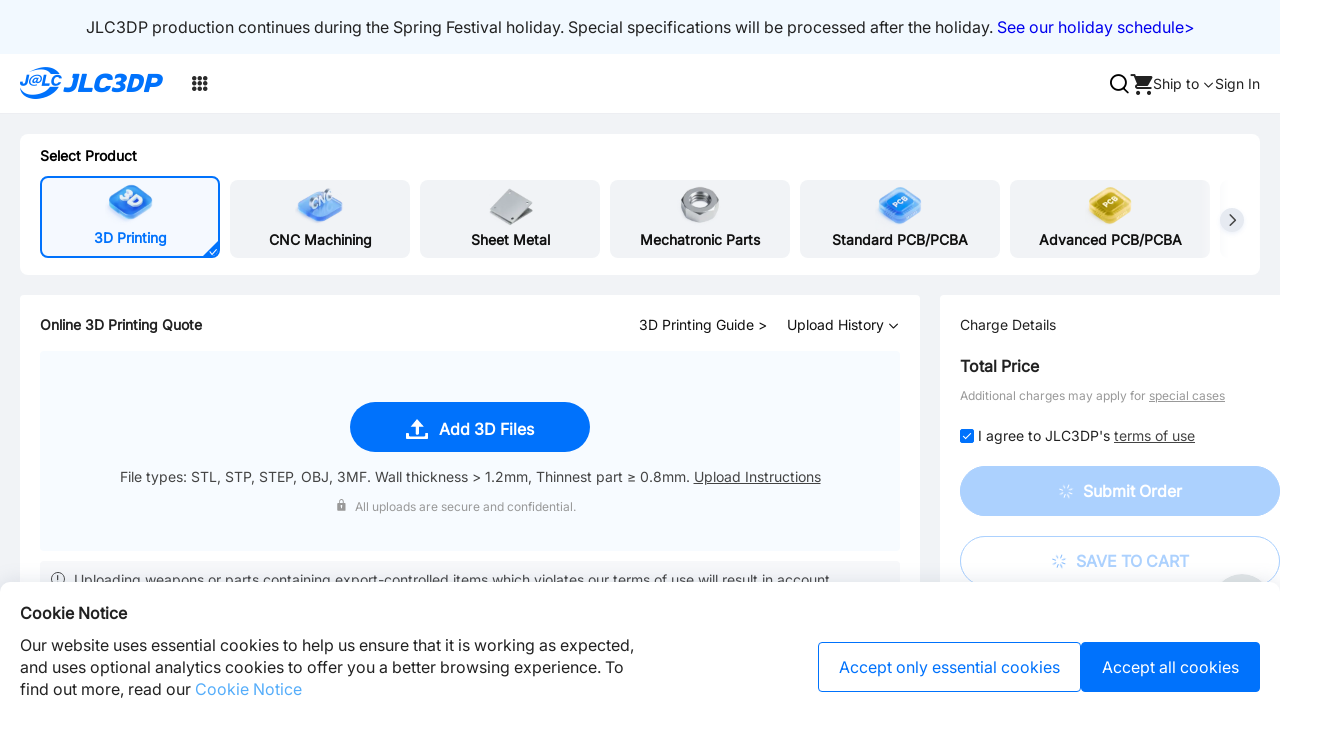

--- FILE ---
content_type: text/html; charset=utf-8
request_url: https://jlc3dp.com/3d-printing-quote?from=3dblog
body_size: 30441
content:
<!doctype html>
<html data-n-head-ssr lang="en" data-n-head="%7B%22lang%22:%7B%22ssr%22:%22en%22%7D%7D">
  <head ><meta data-n-head="ssr" charset="utf-8">
    <title>Online 3D Printing Instant Quote - JLC3DP</title><meta data-n-head="ssr" httpEquiv="X-UA-Compatible" content="IE=edge,chrome=1"><meta data-n-head="ssr" httpEquiv="Cache-Control" content="no-cache, no-store, must-revalidate"><meta data-n-head="ssr" httpEquiv="Pragma" content="no-cache"><meta data-n-head="ssr" httpEquiv="Expires" content="0"><meta data-n-head="ssr" name="viewport" content="width=device-width, initial-scale=1, minimum-scale=1.0, maximum-scale=1.0, user-scalable=no"><meta data-n-head="ssr" name="format-detection" content="telephone=no"><meta data-n-head="ssr" name="google-site-verification" content="c1gB5Scs8ebkvLu4mfEtwewZGxzXM3juQZUwQwXMCPI"><meta data-n-head="ssr" name="facebook-domain-verification" content="x5ccer52bo6uggyo9d5a08g1h9o2mu"><meta data-n-head="ssr" data-hid="og:image" property="og:image" content="https://jlc3dp.com/logo-og.png"><meta data-n-head="ssr" name="google-site-verification" content="CPusv9BKUOwn5G-LwTmmRpAOXfofRlxElh5NGCYlhrY"><meta data-n-head="ssr" name="jlc:title" content="Online 3D Printing Instant Quote - JLC3DP"><meta data-n-head="ssr" data-hid="description" name="description" content="Custom 3D Printed Parts from $0.30, upload your 3D models to get an instant 3D Printing Quote for SLA, MJF, SLM, FDM, SLS Printing."><link data-n-head="ssr" rel="canonical" href="https://jlc3dp.com/3d-printing-quote"><link data-n-head="ssr" hreflang="en-US" href="https://jlc3dp.com/3d-printing-quote?from=3dblog" rel="alternate"><link data-n-head="ssr" rel="icon" type="image/x-icon" href="/favicon.ico?_v=1"><link data-n-head="ssr" rel="icon" type="image/png" href="/favicon-32x32.png" sizes="32x32"><link data-n-head="ssr" rel="icon" type="image/png" href="/favicon-16x16.png" sizes="16x16"><script data-n-head="ssr" src="https://static.jlcpcb.com/js/public/country-iconfont.v1.0.0.js" async></script><script data-n-head="ssr">
      (function (w, d, s, l, i) {
        w[l] = w[l] || [];
        w[l].push({
            'gtm.start': new Date().getTime(), event: 'gtm.js'
        });
        var f = d.getElementsByTagName(s)[0],
            j = d.createElement(s), dl = l != 'dataLayer' ? '&l=' + l : '';
        j.async = true;
        j.src = 'https://www.googletagmanager.com/gtm.js?id=' + i + dl;
        f.parentNode.insertBefore(j, f);
      })(window, document, 'script', 'dataLayer', 'GTM-5KNPBNW9')</script><script data-n-head="ssr">
        if (gtag) {
          gtag('config', 'G-BZ8D96C9TK');
        } else {
          window.dataLayer = window.dataLayer || []
          function gtag () {
            window.dataLayer.push(arguments);
          }
          gtag('js', new Date());
          gtag('config', 'G-BZ8D96C9TK');
        }
        (function (w, d, s, l, i) {
          w[l] = w[l] || [];

          var f = d.getElementsByTagName(s)[0],
              j = d.createElement(s)
          j.async = true;
          j.src = 'https://www.googletagmanager.com/gtag/js?id=' + i;
          f.parentNode.insertBefore(j, f);
        })(window, document, 'script', 'dataLayer', 'G-BZ8D96C9TK')</script><script data-n-head="ssr">
      window.dataLayer = window.dataLayer || []
      function gtag() {
        dataLayer.push(arguments)
      }


      gtag('consent', 'default', {
        analytics_storage: 'denied',
        ad_storage: 'denied',
        ad_user_data: 'denied',
        ad_personalization: 'denied',
        wait_for_update: 500, // if has CMP, wait 500ms for CMP to update
        region: ['AT', 'BE', 'BG', 'HR', 'CY', 'CZ', 'DK', 'EE', 'FI', 'FR', 'DE', 'GR', 'HU', 'IE', 'IT', 'LV', 'LT', 'LU', 'MT', 'NL', 'PL', 'PT', 'RO', 'SK', 'SI', 'ES', 'SE', 'GB'] // apply default to specific regions only
      })


      gtag('set', 'ads_data_redaction', true) // further remove ads click info when ad_storage is denied</script><script data-n-head="ssr">

      if (localStorage['gtag.consent.option'] !== undefined) {
        const option = JSON.parse(localStorage['gtag.consent.option'])
        gtag('consent', 'update', option)
      }</script><script data-n-head="ssr">

      document.addEventListener('click', function (e) {
        const btnAcceptCookie = e.target.matches('#cookiesAcceptBtn')
        if (btnAcceptCookie === null) return

        const option = {
          analytics_storage: 'granted',
          ad_storage: 'granted',
          ad_user_data: 'granted',
          ad_personalization: 'granted'
        }
        gtag('consent', 'update', option)


        localStorage['gtag.consent.option'] = JSON.stringify(option)
      })</script><script data-n-head="ssr">
        !function(f,b,e,v,n,t,s)
        {if(f.fbq)return;n=f.fbq=function(){n.callMethod?
        n.callMethod.apply(n,arguments):n.queue.push(arguments)};
        if(!f._fbq)f._fbq=n;n.push=n;n.loaded=!0;n.version='2.0';
        n.queue=[];t=b.createElement(e);t.async=!0;
        t.src=v;s=b.getElementsByTagName(e)[0];
        s.parentNode.insertBefore(t,s)}(window, document,'script',
        'https://connect.facebook.net/en_US/fbevents.js');
        fbq('init', '1028740665528070');
        fbq('track', 'PageView');
      </script><script data-n-head="ssr">
        !function (w, d, t) {
          w.TiktokAnalyticsObject=t;var ttq=w[t]=w[t]||[];ttq.methods=["page","track","identify","instances","debug","on","off","once","ready","alias","group","enableCookie","disableCookie","holdConsent","revokeConsent","grantConsent"],ttq.setAndDefer=function(t,e){t[e]=function(){t.push([e].concat(Array.prototype.slice.call(arguments,0)))}};for(var i=0;i<ttq.methods.length;i++)ttq.setAndDefer(ttq,ttq.methods[i]);ttq.instance=function(t){for(
        var e=ttq._i[t]||[],n=0;n<ttq.methods.length;n++)ttq.setAndDefer(e,ttq.methods[n]);return e},ttq.load=function(e,n){var r="https://analytics.tiktok.com/i18n/pixel/events.js",o=n&&n.partner;ttq._i=ttq._i||{},ttq._i[e]=[],ttq._i[e]._u=r,ttq._t=ttq._t||{},ttq._t[e]=+new Date,ttq._o=ttq._o||{},ttq._o[e]=n||{};n=document.createElement("script")
        ;n.type="text/javascript",n.async=!0,n.src=r+"?sdkid="+e+"&lib="+t;e=document.getElementsByTagName("script")[0];e.parentNode.insertBefore(n,e)};
          ttq.load('D0M20O3C77U3LQM45730');
          ttq.page();
        }(window, document, 'ttq');
      </script><script data-n-head="ssr" src="//wcs.naver.net/wcslog.js" type="text/javascript"></script><script data-n-head="ssr">if (!wcs_add) var wcs_add={};
        wcs_add["wa"] = "1612759";
        if(window.wcs) {
          wcs.inflow("Primary domain");
        }
        wcs_do();</script><noscript data-n-head="ssr">This website requires JavaScript.</noscript><link rel="preload" href="/tdp-platform/e17521b.js" as="script"><link rel="preload" href="/tdp-platform/css/e0142e7.css" as="style"><link rel="preload" href="/tdp-platform/js/1d47b6d3c6611681b17d.js" as="script"><link rel="preload" href="/tdp-platform/js/00141da7fcb8d35e6380.js" as="script"><link rel="preload" href="/tdp-platform/css/13ecbea.css" as="style"><link rel="preload" href="/tdp-platform/js/c569e34d52253b5aeb61.js" as="script"><link rel="preload" href="/tdp-platform/css/f7318f6.css" as="style"><link rel="preload" href="/tdp-platform/js/9333f19efc5caddbdd98.js" as="script"><link rel="preload" href="/tdp-platform/css/f8ffa3b.css" as="style"><link rel="preload" href="/tdp-platform/js/12511a8366bce50cf3f8.js" as="script"><link rel="stylesheet" href="/tdp-platform/css/e0142e7.css"><link rel="stylesheet" href="/tdp-platform/css/13ecbea.css"><link rel="stylesheet" href="/tdp-platform/css/f7318f6.css"><link rel="stylesheet" href="/tdp-platform/css/f8ffa3b.css">
  <script>function reportJlcApmError(e,t){var n=new XMLHttpRequest;n.open("POST","https://overseas-datasink.jlcpcb.com/datacollect/dataAccess/logs"),n.setRequestHeader("Content-Type","application/json"),n.send(JSON.stringify({data_type:"error",event_type:e,page_url:location.href,os:navigator.platform,user_agent:navigator.userAgent,screen_height:window.screen.height.toString(),screen_width:window.screen.width.toString(),lib_type:"Js",timezone_offset:(new Date).getTimezoneOffset().toString(),app_id:"overseas-pc",event_time:Date.now(),event_detail:JSON.stringify(t)}))}function reportJlcApmInitError(e){!1===window.jlcTrack.init&&reportJlcApmError("js",{msg:"初始化APM失败",target:e.getAttribute("src")})}function reportJlcApmLoadError(e){reportJlcApmError("resource",{msg:"加载APM失败",target:e.getAttribute("src")})}window.jlcTrack={cacheData:[],init:!1,client:{bindUser:function(e){window.jlcTrack.cacheData.push({key:"bindUser",value:e})},notify:function(e){window.jlcTrack.cacheData.push({key:"report",value:e})},startTrack:function(){},finishTrack:function(){},use:function(){},updateOptions:function(){},unBindUser:function(){},enableLogger:function(){},disableLogger:function(){}},bindUser:function(e){window.jlcTrack.cacheData.push({key:"bindUser",value:e})},report:function(e){window.jlcTrack.cacheData.push({key:"report",value:e})},exposePlugin:function(){window.jlcTrack.cacheData.push({key:"exposePlugin"})},setJlcModuleName:function(e){window.jlcTrack.cacheData.push({key:"setJlcModuleName",value:e})},setJlcPageTitle:function(e){window.jlcTrack.cacheData.push({key:"setJlcPageTitle",value:e})},getJlcPageTitle:function(){},getJlcModuleName:function(){},reportReactError:function(){},reportVueError:function(){}}</script><script src="https://static-pub.jlcpcb.com/js/monitor-sdk/apps/prod/overseas-pc/overseas-tdp-platform-web/jlc-apm-sdk.js" async onerror="reportJlcApmLoadError(this)" onload="reportJlcApmInitError(this)"></script>
    
<script>(window.BOOMR_mq=window.BOOMR_mq||[]).push(["addVar",{"rua.upush":"true","rua.cpush":"true","rua.upre":"true","rua.cpre":"false","rua.uprl":"false","rua.cprl":"false","rua.cprf":"false","rua.trans":"SJ-5c06f75a-4624-423c-94bb-2c250e5fa5eb","rua.cook":"false","rua.ims":"false","rua.ufprl":"true","rua.cfprl":"true","rua.isuxp":"false","rua.texp":"norulematch","rua.ceh":"false","rua.ueh":"false","rua.ieh.st":"0"}]);</script>
                              <script>!function(e){var n="https://s.go-mpulse.net/boomerang/";if("False"=="True")e.BOOMR_config=e.BOOMR_config||{},e.BOOMR_config.PageParams=e.BOOMR_config.PageParams||{},e.BOOMR_config.PageParams.pci=!0,n="https://s2.go-mpulse.net/boomerang/";if(window.BOOMR_API_key="LSZV4-8T83B-X4PTW-CVQTT-TAJFQ",function(){function e(){if(!o){var e=document.createElement("script");e.id="boomr-scr-as",e.src=window.BOOMR.url,e.async=!0,i.parentNode.appendChild(e),o=!0}}function t(e){o=!0;var n,t,a,r,d=document,O=window;if(window.BOOMR.snippetMethod=e?"if":"i",t=function(e,n){var t=d.createElement("script");t.id=n||"boomr-if-as",t.src=window.BOOMR.url,BOOMR_lstart=(new Date).getTime(),e=e||d.body,e.appendChild(t)},!window.addEventListener&&window.attachEvent&&navigator.userAgent.match(/MSIE [67]\./))return window.BOOMR.snippetMethod="s",void t(i.parentNode,"boomr-async");a=document.createElement("IFRAME"),a.src="about:blank",a.title="",a.role="presentation",a.loading="eager",r=(a.frameElement||a).style,r.width=0,r.height=0,r.border=0,r.display="none",i.parentNode.appendChild(a);try{O=a.contentWindow,d=O.document.open()}catch(_){n=document.domain,a.src="javascript:var d=document.open();d.domain='"+n+"';void(0);",O=a.contentWindow,d=O.document.open()}if(n)d._boomrl=function(){this.domain=n,t()},d.write("<bo"+"dy onload='document._boomrl();'>");else if(O._boomrl=function(){t()},O.addEventListener)O.addEventListener("load",O._boomrl,!1);else if(O.attachEvent)O.attachEvent("onload",O._boomrl);d.close()}function a(e){window.BOOMR_onload=e&&e.timeStamp||(new Date).getTime()}if(!window.BOOMR||!window.BOOMR.version&&!window.BOOMR.snippetExecuted){window.BOOMR=window.BOOMR||{},window.BOOMR.snippetStart=(new Date).getTime(),window.BOOMR.snippetExecuted=!0,window.BOOMR.snippetVersion=12,window.BOOMR.url=n+"LSZV4-8T83B-X4PTW-CVQTT-TAJFQ";var i=document.currentScript||document.getElementsByTagName("script")[0],o=!1,r=document.createElement("link");if(r.relList&&"function"==typeof r.relList.supports&&r.relList.supports("preload")&&"as"in r)window.BOOMR.snippetMethod="p",r.href=window.BOOMR.url,r.rel="preload",r.as="script",r.addEventListener("load",e),r.addEventListener("error",function(){t(!0)}),setTimeout(function(){if(!o)t(!0)},3e3),BOOMR_lstart=(new Date).getTime(),i.parentNode.appendChild(r);else t(!1);if(window.addEventListener)window.addEventListener("load",a,!1);else if(window.attachEvent)window.attachEvent("onload",a)}}(),"".length>0)if(e&&"performance"in e&&e.performance&&"function"==typeof e.performance.setResourceTimingBufferSize)e.performance.setResourceTimingBufferSize();!function(){if(BOOMR=e.BOOMR||{},BOOMR.plugins=BOOMR.plugins||{},!BOOMR.plugins.AK){var n="true"=="true"?1:0,t="",a="clqwfyixij7qu2l62zwa-f-8124ae474-clientnsv4-s.akamaihd.net",i="false"=="true"?2:1,o={"ak.v":"39","ak.cp":"1910497","ak.ai":parseInt("1277539",10),"ak.ol":"0","ak.cr":10,"ak.ipv":4,"ak.proto":"h2","ak.rid":"3214ff1b","ak.r":41994,"ak.a2":n,"ak.m":"dscr","ak.n":"ff","ak.bpcip":"18.225.98.0","ak.cport":49930,"ak.gh":"23.66.124.10","ak.quicv":"","ak.tlsv":"tls1.3","ak.0rtt":"","ak.0rtt.ed":"","ak.csrc":"-","ak.acc":"","ak.t":"1769920108","ak.ak":"hOBiQwZUYzCg5VSAfCLimQ==2+2YhnGP/Evzl649FCSq4pcd7roHqJFjbT3N6p/gYTesDSBTqHTIJkM6y8F89Zi5gyymdi08omQZR38WEr5+KsrB2ctEo+fK8cedSIiFPc1QSy3sUjFEvgnaPY8lAvrBpWjjkWhwZ/NbUC8KhUfBVlCAeMKh+AOuMZYiZXKzxaOmwV5yyOqA76GMSwo8SS3cXdX7pBYjs0JixURAv2P+UdibwmNbrHObycWxbfqqlUQFkez2filaVzQuOFDyjOnL5pLmma9P+bKGYsz4GBjRKbHprsZelrDAOsgN6OPvm8dey/Uqv5KH76/TzwzubpUlqmGC3O9eHv/tKpIFni8RiB2Zys+YCoC5XLjf0ikj5iCWwiDJ8cA7wZStdeXBOX+hfQyOgRbBMlj0b5CfsjxsrlXWBUSh2ZlzXiYQeQLj69w=","ak.pv":"6","ak.dpoabenc":"","ak.tf":i};if(""!==t)o["ak.ruds"]=t;var r={i:!1,av:function(n){var t="http.initiator";if(n&&(!n[t]||"spa_hard"===n[t]))o["ak.feo"]=void 0!==e.aFeoApplied?1:0,BOOMR.addVar(o)},rv:function(){var e=["ak.bpcip","ak.cport","ak.cr","ak.csrc","ak.gh","ak.ipv","ak.m","ak.n","ak.ol","ak.proto","ak.quicv","ak.tlsv","ak.0rtt","ak.0rtt.ed","ak.r","ak.acc","ak.t","ak.tf"];BOOMR.removeVar(e)}};BOOMR.plugins.AK={akVars:o,akDNSPreFetchDomain:a,init:function(){if(!r.i){var e=BOOMR.subscribe;e("before_beacon",r.av,null,null),e("onbeacon",r.rv,null,null),r.i=!0}return this},is_complete:function(){return!0}}}}()}(window);</script></head>
  <body >
    <div data-server-rendered="true" id="__nuxt"><!----><div id="__layout"><div class="flex flex-col min-h-100vh tdp-layout__wrap sm:pb-[112px]" data-v-3ddc9654><div class="el-dialog__wrapper site-tips__comp" style="display:none;" data-v-3ddc9654><div role="dialog" aria-modal="true" aria-label="Account Restriction Notice" class="el-dialog complianceDialog" style="margin-top:15vh;width:543px;"><div class="el-dialog__header"><span class="el-dialog__title">Account Restriction Notice</span><button type="button" aria-label="Close" class="el-dialog__headerbtn"><i class="el-dialog__close el-icon el-icon-close"></i></button></div><!----><!----></div></div> <!----> <div class="notice md:px-20 sm:px-12" style="background-color:#F2F9FF;" data-v-3ddc9654><p style="font-size: 16px;text-align: center;"><br></p><p style="font-size: 16px;text-align: center;">JLC3DP production continues during the Spring Festival holiday. Special specifications will be processed after the holiday. <a href="https://jlc3dp.com/news/spring-festival-production-shipping-schedule" target="_blank">See our holiday schedule&gt;</a></p><p style="font-size: 16px;text-align: center;"><br></p></div> <!----> <div aria-hidden="true" class="h-0 overflow-hidden" data-v-3ddc9654></div> <nav class="jlc-wm-3d-nav h-60 box-border sm:h-50 bg-white" style="border-bottom:1px solid #edeef2;" data-v-30938196 data-v-3ddc9654><div class="jlc-content h-full flex items-center justify-between" data-v-30938196><div class="flex items-center h-full" data-v-30938196><div class="hidden md:block sm:block mr-12" data-v-30938196><i class="iconfont icon-more_yidong text-24 text-222222" data-v-30938196></i></div> <a aria-label="JLC3DP" href="https://jlc3dp.com?spm=Jlc3dp.Homepage.1001" class="mr-[24px] no-underline" data-v-30938196><i aria-label="JLC3DP logo" class="iconfont icon-a-3dp1 text-32 md:text-24 sm:text-24 text-primary" data-v-30938196></i> <span class="sr-only" data-v-30938196>JLC3DP</span></a> <div class="flex items-center flex-1 gap-[34px] md:hidden sm:hidden" data-v-30938196><!----></div></div> <div class="flex items-center gap-20 text-14" data-v-30938196><div class="global-search-drawer__wrap" data-v-f3603ac6 data-v-30938196><span data-v-f3603ac6><div role="tooltip" id="el-popover-3009" aria-hidden="true" class="el-popover el-popper global-search-nav__drawer sm:mt-[16px]" style="width:undefinedpx;display:none;"><!----><div class="global-search-drawer__content" data-v-f3603ac6><div class="search-wrap" data-v-f3603ac6><div class="jlc-search-input" data-v-73fdfabc data-v-f3603ac6><div class="search-input-box" data-v-73fdfabc><input type="text" placeholder="Search " value="" class="input-elem" data-v-73fdfabc> <span class="search-clear" style="display:none;" data-v-73fdfabc></span></div> <div class="search-input-btn" data-v-73fdfabc>
    Search
  </div></div> <!----> <!----></div></div> </div><span class="el-popover__reference-wrapper"><span class="iconfont icon-Search_icon text-[20px] cursor-pointer text-black" data-v-f3603ac6></span></span></span></div> <div class="el-badge cursor-pointer custom-nav-el-badge sm:hidden no-num-show" data-v-30938196><a href="https://jlc3dp.com/shopcart/cart?source=3D&amp;spm=Jlc3dp.Homepage.1009" class="no-underline text-222222" data-v-30938196><i class="iconfont icon-shopping text-24" data-v-30938196></i></a><sup class="el-badge__content is-fixed">0</sup></div> <span data-v-18ee2a66 data-v-30938196><div role="tooltip" id="el-popover-3982" aria-hidden="true" class="el-popover el-popper country-popover p-0 mt-0 top-[40px]" style="width:400px;display:none;"><!----><div class="jlc-wm-country" data-v-18ee2a66><div class="mb-10" data-v-18ee2a66>Country / Region</div> <div role="tablist" aria-multiselectable="true" class="el-collapse" data-v-18ee2a66><div class="el-collapse-item" data-v-18ee2a66><div role="tab" aria-controls="el-collapse-content-2983" aria-describedby="el-collapse-content-2983"><div role="button" id="el-collapse-head-2983" tabindex="0" class="el-collapse-item__header"><div class="flex items-center" data-v-18ee2a66><!----></div><i class="el-collapse-item__arrow el-icon-arrow-right"></i></div></div><div role="tabpanel" aria-hidden="true" aria-labelledby="el-collapse-head-2983" id="el-collapse-content-2983" class="el-collapse-item__wrap" style="display:none;"><div class="el-collapse-item__content"> <div class="p-10" data-v-18ee2a66><div class="jlc-wm-country-search mb-10 el-input el-input--suffix" data-v-18ee2a66><!----><input type="text" autocomplete="off" placeholder="Search" class="el-input__inner"><!----><span class="el-input__suffix"><span class="el-input__suffix-inner"><i class="el-input__icon el-icon-search text-16 text-font font-semibold leading-36 cursor-pointer"></i><!----><!----><!----></span><!----></span><!----><!----></div> <div class="h-126 overflow-y-auto" data-v-18ee2a66></div></div></div></div></div></div> <div class="my-10" data-v-18ee2a66>Language</div> <div role="tablist" aria-multiselectable="true" class="el-collapse" data-v-18ee2a66><div class="el-collapse-item" data-v-18ee2a66><div role="tab" aria-controls="el-collapse-content-6005" aria-describedby="el-collapse-content-6005"><div role="button" id="el-collapse-head-6005" tabindex="0" class="el-collapse-item__header">undefined<i class="el-collapse-item__arrow el-icon-arrow-right"></i></div></div><div role="tabpanel" aria-hidden="true" aria-labelledby="el-collapse-head-6005" id="el-collapse-content-6005" class="el-collapse-item__wrap" style="display:none;"><div class="el-collapse-item__content"><div class="p-10" data-v-18ee2a66></div></div></div></div></div> <div class="my-10" data-v-18ee2a66>Currency</div> <div role="tablist" aria-multiselectable="true" class="el-collapse" data-v-18ee2a66><div class="el-collapse-item" data-v-18ee2a66><div role="tab" aria-controls="el-collapse-content-4170" aria-describedby="el-collapse-content-4170"><div role="button" id="el-collapse-head-4170" tabindex="0" class="el-collapse-item__header">undefined undefined<i class="el-collapse-item__arrow el-icon-arrow-right"></i></div></div><div role="tabpanel" aria-hidden="true" aria-labelledby="el-collapse-head-4170" id="el-collapse-content-4170" class="el-collapse-item__wrap" style="display:none;"><div class="el-collapse-item__content"><div class="flex flex-wrap p-8" data-v-18ee2a66></div></div></div></div></div> <p class="mt-10 text-999999 text-14 text-left" data-v-18ee2a66>The currency you select is for reference only, payments must be made in US dollars.</p> <div class="text-center mt-16" data-v-18ee2a66><button type="button" class="el-button w-200 h-36 leading-36 rounded-25 text-16 p-0 text-primary border-primary el-button--default" data-v-18ee2a66><!----><!----><span>
        Save
      </span></button></div> <div class="el-dialog__wrapper" style="display:none;" data-v-18ee2a66><div role="dialog" aria-modal="true" aria-label="Language Coming Soon" class="el-dialog onlyEnLanguageDialog" style="margin-top:15vh;width:454px;"><div class="el-dialog__header"><span class="el-dialog__title">Language Coming Soon</span><button type="button" aria-label="Close" class="el-dialog__headerbtn"><i class="el-dialog__close el-icon el-icon-close"></i></button></div><!----><!----></div></div></div> </div><span class="el-popover__reference-wrapper"><div class="flex items-center cursor-pointer hover:text-primary text-222222" data-v-18ee2a66><div class="text-14" data-v-18ee2a66><span data-v-18ee2a66>Ship to</span> <i class="iconfont icon-down text-12" data-v-18ee2a66></i></div></div></span></span> <!----> <!----></div></div> <div tabindex="-1" class="el-drawer__wrapper" style="display:none;" data-v-8c50ef8a data-v-30938196><div role="document" tabindex="-1" class="el-drawer__container"><div aria-modal="true" aria-labelledby="el-drawer__title" aria-label="" role="dialog" tabindex="-1" class="el-drawer ltr small-screen-nav-menu__drawer" style="width:30%;"><header id="el-drawer__title" class="el-drawer__header"><span role="heading" title=""></span><!----></header><!----></div></div></div></nav> <main main-content class="jlc-pcb-main flex-1" style="flex-basis: auto !important" data-v-3ddc9654><div class="bg-[#F1F3F6] pb-20" data-v-5c81ab67 data-v-3ddc9654><div class="max-w-[1440px] relative bg-[#F1F3F6] pt-20 pb-80 px-20 mx-auto" data-v-5c81ab67><div class="quote-tab-swiper normal-quote-tab rounded-8 pl-[20px] py-[12px] overflow-hidden mb-20" data-v-5c81ab67><p class="tab-title text-14">Select Product</p> <div class="relative"><div class="swiper-wrapper whitespace-nowrap"><div class="swiper-slide flex-shrink-0 inline-block cursor-pointer relative overflow-hidden mr-10 w-[180px] tab-active"><div class="flex flex-col items-center justify-center gap-[4px]"><div class="w-[50px] h-[50px] overflow-hidden"><img src="/tdp-platform/img/3d-printing.6968868.webp" alt="3d-printing" class="w-full h-full"></div> <p class="text-[14px] font-semibold m-0 tab-text">
              3D Printing
            </p></div> <i class="iconfont icon-gougou absolute bottom-[-4px] right-0"></i></div><div class="swiper-slide flex-shrink-0 inline-block cursor-pointer relative overflow-hidden mr-10 w-[180px]"><div class="flex flex-col items-center justify-center gap-[4px]"><div class="w-[50px] h-[50px] overflow-hidden"><img src="/tdp-platform/img/cnc-machining.de1215e.webp" alt="cnc-machining" class="w-full h-full"></div> <p class="text-[14px] font-semibold m-0 tab-text">
              CNC Machining
            </p></div> <!----></div><div class="swiper-slide flex-shrink-0 inline-block cursor-pointer relative overflow-hidden mr-10 w-[180px]"><div class="flex flex-col items-center justify-center gap-[4px]"><div class="w-[50px] h-[50px] overflow-hidden"><img src="/tdp-platform/img/sheet-metal.86764d1.webp" alt="sheet-metal" class="w-full h-full"></div> <p class="text-[14px] font-semibold m-0 tab-text">
              Sheet Metal
            </p></div> <!----></div><div class="swiper-slide flex-shrink-0 inline-block cursor-pointer relative overflow-hidden mr-10 w-[180px]"><div class="flex flex-col items-center justify-center gap-[4px]"><div class="w-[50px] h-[50px] overflow-hidden"><img src="/tdp-platform/img/mechatronic-parts.a74a58a.webp" alt="mechatronic-parts" class="w-full h-full"></div> <p class="text-[14px] font-semibold m-0 tab-text">
              Mechatronic Parts
            </p></div> <!----></div><div class="swiper-slide flex-shrink-0 inline-block cursor-pointer relative overflow-hidden mr-10 w-[200px]"><div class="flex flex-col items-center justify-center gap-[4px]"><div class="w-[50px] h-[50px] overflow-hidden"><img src="/tdp-platform/img/standard-pcb-pcba.4a2045d.webp" alt="standard-pcb-pcba" class="w-full h-full"></div> <p class="text-[14px] font-semibold m-0 tab-text">
              Standard PCB/PCBA
            </p></div> <!----></div><div class="swiper-slide flex-shrink-0 inline-block cursor-pointer relative overflow-hidden mr-10 w-[200px]"><div class="flex flex-col items-center justify-center gap-[4px]"><div class="w-[50px] h-[50px] overflow-hidden"><img src="/tdp-platform/img/advanced-pcb-pcba.c7cc382.webp" alt="advanced-pcb-pcba" class="w-full h-full"></div> <p class="text-[14px] font-semibold m-0 tab-text">
              Advanced PCB/PCBA
            </p></div> <!----></div><div class="swiper-slide flex-shrink-0 inline-block cursor-pointer relative overflow-hidden mr-10 w-[180px]"><div class="flex flex-col items-center justify-center gap-[4px]"><div class="w-[50px] h-[50px] overflow-hidden"><img src="/tdp-platform/img/smt-stencil.da2ad6d.webp" alt="smt-stencil" class="w-full h-full"></div> <p class="text-[14px] font-semibold m-0 tab-text">
              SMT Stencil
            </p></div> <!----></div><div class="swiper-slide flex-shrink-0 inline-block cursor-pointer relative overflow-hidden mr-10 w-[180px]"><div class="flex flex-col items-center justify-center gap-[4px]"><div class="w-[50px] h-[50px] overflow-hidden"><img src="/tdp-platform/img/flexible-heater.e2ab7bd.webp" alt="flexible-heater" class="w-full h-full"></div> <p class="text-[14px] font-semibold m-0 tab-text">
              Flex Heater
            </p></div> <!----></div><div class="swiper-slide flex-shrink-0 inline-block cursor-pointer relative overflow-hidden mr-10 w-[180px]"><div class="flex flex-col items-center justify-center gap-[4px]"><div class="w-[50px] h-[50px] overflow-hidden"><img src="/tdp-platform/img/pcb-layout.34fa11d.webp" alt="pcb-layout" class="w-full h-full"></div> <p class="text-[14px] font-semibold m-0 tab-text">
              PCB Layout
            </p></div> <!----></div></div> <div class="swiper-button-box swiper-button-box-left" style="opacity: 0"><div class="swiper-button swiper-button-prev cursor-pointer hover:opacity-50"><i class="iconfont icon-down rotate-left leading-[24px]"></i></div></div> <div class="swiper-button-box swiper-button-box-right"><div class="swiper-button swiper-button-next cursor-pointer hover:opacity-50"><i class="iconfont icon-down rotate-right leading-[24px]"></i></div></div></div></div> <!----> <main class="flex justify-between items-start w-full" data-v-5c81ab67><div class="w-[1000px] mr-20 min-w-[900px]" data-v-5c81ab67><div class="min-h-350 pt-20 bg-white rounded-[4px]" data-v-5c81ab67><div class="flex items-center justify-between px-20 mb-[16px]" data-v-5c81ab67><h1 class="text-[14px]" data-v-5c81ab67>Online 3D Printing Quote</h1> <div class="text-[#111111] flex items-center gap-20" data-v-5c81ab67><a target="_blank" href="https://jlc3dp.com/help/article/3D-Printing-Design-Guideline" class="text-[#111111] mr-20 hover:text-[#0072fc] no-underline text-14" data-v-5c81ab67>
                3D Printing Guide &gt;
              </a> <span data-v-64d22083 data-v-5c81ab67><div role="tooltip" id="el-popover-7276" aria-hidden="true" class="el-popover el-popper quote-FilePopover" style="width:518px;display:none;"><!----><div class="popover-wrapper" data-v-64d22083><div class="go-login" data-v-64d22083><span data-v-64d22083><span class="text-14 text-primary cursor-pointer" data-v-64d22083>
          Login
        </span> now to access File History</span></div></div> </div><span class="el-popover__reference-wrapper"><div data-v-64d22083><div class="text-[#111111] hover:text-primary cursor-pointer text-14" data-v-5c81ab67><span data-v-5c81ab67>Upload History</span> <i class="iconfont icon-down text-[12px]" data-v-5c81ab67></i></div></div></span></span></div></div> <div class="gerber-file-box text-center bg-[#f7fbff]" data-v-5c81ab67><label id="3d_quote_upload3dfile" class="mt-50 new-btn-primary" style="display:;" data-v-5c81ab67><img src="/tdp-platform/img/upload_icon.da91292.svg" height="20px" class="align-middle" data-v-5c81ab67> <span class="align-middle font-bold ml-[6px]" data-v-5c81ab67>Add 3D Files</span> <input id="sdpUpload" type="file" multiple="multiple" name="file" class="hidden" data-v-5c81ab67></label> <label disabled="disabled" class="mt-50 new-btn-primary" style="display:none;" data-v-5c81ab67><img src="/tdp-platform/img/upload_icon.da91292.svg" width="24px" height="21px" class="align-middle" data-v-5c81ab67> <span class="align-middle font-bold ml-[3px]" data-v-5c81ab67>Uploading</span></label> <div data-v-5c81ab67><span class="text-14 text-[#444] mb-10 mt-[15px] inline-block" data-v-5c81ab67>
                File types: STL, STP, STEP, OBJ, 3MF. Wall thickness &gt; 1.2mm, Thinnest part ≥ 0.8mm.
                <a target="_blank" class="text-[#444] hover:text-[#0072fc] underline cursor-pointer" data-v-5c81ab67>
                  Upload Instructions
                </a></span> <div class="el-dialog__wrapper supported" style="display:none;" data-v-5c81ab67><div role="dialog" aria-modal="true" aria-label="dialog" class="el-dialog" style="margin-top:15%;width:646px;"><div class="el-dialog__header"><span class="el-dialog__title"></span><button type="button" aria-label="Close" class="el-dialog__headerbtn"><i class="el-dialog__close el-icon el-icon-close"></i></button></div><!----><!----></div></div></div> <div class="text-12 pb-50" data-v-5c81ab67><span class="text-[#999] mr-60 ml-30 align-middle" data-v-5c81ab67><img width="12" height="12" src="/tdp-platform/img/lock.58b4ffa.svg" alt class="mr-5" data-v-5c81ab67>
                All uploads are secure and confidential.
              </span></div></div> <div class="mb-20 mt-10 mx-20" data-v-f2df2be8 data-v-5c81ab67><p class="p-10 leading-[1] rounded-[4px] bg-[#f7f8fa]" data-v-f2df2be8><img src="/tdp-platform/img/circle_tips.f000158.svg" width="16px" height="16px" alt="tips" class="align-bottom" data-v-f2df2be8> <span class="ml-4 text-14 text-[#444444]" data-v-f2df2be8 data-v-f2df2be8>Uploading weapons or parts containing export-controlled items which violates our <span data-v-f2df2be8>
  <a
          href="https://jlcpcb.com/help/article/Terms-%26-Conditions"
          class="underline text-[#444444] hover:text-primary"
          target="_blank"
        >
          terms of use
        </a>
  </span> will result in account disabled.</span></p> <!----></div> <div class="uploadList" data-v-5c81ab67></div> <div class="tableList" data-v-5c81ab67><div data-v-5c81ab67><!----></div> </div></div></div> <div id="rightSummary" class="sticky top-[80px]" data-v-bc218470 data-v-5c81ab67><div class="w-[380px] p-20 bg-white rounded-[4px]" data-v-bc218470><div data-v-bc218470><span class="text-14" data-v-bc218470>Charge Details</span></div> <div class="rightbar-total text-16 mt-20" data-v-bc218470><div class="flex items-center justify-between overflow-hidden text-16" data-v-bc218470><div class="text-16 font-semibold" data-v-bc218470>Total Price</div> <div class="text-[#FF8C22] font-semibold text-16" data-v-bc218470><span data-v-bc218470>--</span></div></div> <p class="pt-10 text-12 text-[#999] mb-10" data-v-bc218470 data-v-bc218470>Additional charges may apply for <a href="https://jlc3dp.com/help/article/218-3D-Printing-Special-Charges-Case" target="_blank" class="text-[#999] underline href hover:text-primary" data-v-bc218470>
          special cases
        </a></p> <!----> <div class="mt-20" data-v-bc218470><div data-v-f2df2be8 data-v-bc218470><!----> <p data-v-f2df2be8><label class="el-checkbox is-checked" data-v-f2df2be8><span class="el-checkbox__input is-checked"><span class="el-checkbox__inner"></span><input type="checkbox" aria-hidden="false" checked="checked" class="el-checkbox__original"></span><!----></label> <span class="text-14 text-222222" data-v-f2df2be8 data-v-f2df2be8>I agree to JLC3DP's <span data-v-f2df2be8>
  <a
          href="https://jlcpcb.com/help/article/Terms-%26-Conditions"
          class="underline text-[#444444] hover:text-primary"
          target="_blank"
        >
          terms of use
        </a>
  </span></span></p></div> <!----></div> <ul class="mt-10 leading-[35px]" style="display:none;" data-v-bc218470><li class="clear-both overflow-hidden" data-v-bc218470><span data-v-bc218470>Extra shipping charge</span> <span class="float-right" data-v-bc218470>$0.00</span></li> <li class="clear-both overflow-hidden" data-v-bc218470><span data-v-bc218470>Combine with order</span> <a target="_self" href="https://jlc3dp.com/user-center/orderDetails?batchNum=&amp;type=myOrdersBatchSecendLevelRecordNoPay" class="float-right text-[#0072fc]" data-v-bc218470>
            
          </a></li> <li class="clear-both overflow-hidden" data-v-bc218470><span data-v-bc218470>Total weight</span> <span class="float-right" data-v-bc218470>kg</span></li></ul></div> <div class="rightbar-btn mt-20" data-v-bc218470><button type="button" id="3d_quote_savetocart" class="el-button el-button--primary is-round saveCart blue-main-btn text-[16px] mb-20 opacity-50 disabled" data-v-bc218470><!----><!----><span>
        Submit Order
      </span></button> <button type="button" id="3d_quote_savetocart" class="el-button el-button--default is-round saveCart blue-main-btn ml-0 text-[#0072fc] text-[16px] border-[#0072fc] opacity-50 disabled" data-v-bc218470><!----><!----><span>
        SAVE TO CART
      </span></button></div> <!----></div> <div class="mt-10 text-14 bg-white p-20 rounded-[4px]" data-v-bc218470><!----> <div class="mt-20 flex justify-between items-center" data-v-bc218470><div data-v-bc218470><span data-v-bc218470>Weight</span> <span data-v-bc218470><div role="tooltip" id="el-popover-6088" aria-hidden="true" class="el-popover el-popper" style="width:400px;display:none;"><!----><div class="keepAll" data-v-bc218470>
            The weight here is calculated based on the larger value of gross weight and volume weight, which is estimated for reference. If the actual weight differs from the estimate, shipping cost may be adjusted accordingly.
          </div> </div><span class="el-popover__reference-wrapper"><span class="question-mark-icon align-text-top cursor-pointer" data-v-bc218470></span></span></span></div> <div data-v-bc218470>
        --
        <!----></div></div></div> <div class="mt-10 text-14 bg-white px-20 py-10 rounded-[4px] leading-20" data-v-bc218470><span data-v-bc218470>Coupons</span> <span style="vertical-align:text-bottom;" data-v-bc218470><div role="tooltip" id="el-popover-4401" aria-hidden="true" class="el-popover el-popper" style="width:350px;display:none;"><!----> <div class="keepAll" data-v-bc218470>The coupon can be applied when you select a payment method, and the final discounted price will be calculated at that time.</div></div><span class="el-popover__reference-wrapper"><span class="question-mark-icon cursor ml5" data-v-bc218470></span></span></span> <div class="float-right cursor-pointer" data-v-bc218470><span class="text-[#444444]" data-v-bc218470>View your coupons</span> <i class="leading-20 text-999999 el-icon-arrow-right" data-v-bc218470></i></div></div> <!----></div></main></div></div></main> <footer id="frontFooter" class="bg-[#26272A] pt-50 pb-30 md:pt-20 sm:pt-20 text-14 text-white" data-v-20ae90a6 data-v-3ddc9654><div class="jlc-content" data-v-20ae90a6><div class="flex justify-between md:hidden sm:hidden" data-v-20ae90a6><div class="flex flex-col justify-between" data-v-20ae90a6><div class="text-16 font-medium cursor-pointer flex items-center" data-v-20ae90a6><i class="iconfont text-20 mr-4 icon-chat" data-v-20ae90a6></i>
          Online Chat &gt;
        </div> <div class="my-12" data-v-20ae90a6>Chat with our live agent for fast reply.</div> <div class="text-999999 opacity-70" data-v-20ae90a6>Mon-Fri: 24 hours, Sat: 9am-6pm, GMT+8</div></div><div class="flex flex-col justify-between" data-v-20ae90a6><a href="https://jlc3dp.com/help/contact" class="no-underline flex" data-v-20ae90a6><span class="text-white text-16 font-medium cursor-pointer flex items-center no-underline" data-v-20ae90a6><i class="iconfont text-24 mr-4 icon-messagenv" data-v-20ae90a6></i>
            Email Us &gt;
          </span></a> <div class="my-12" data-v-20ae90a6>Contact us at support<i class="iconfont icon-email mx-[-1px] select-none"></i>jlcpcb.com</div> <div class="text-999999 opacity-70" data-v-20ae90a6>Typically reply within hours.</div></div><div class="flex flex-col justify-between w-[228px]" data-v-20ae90a6><a href="https://jlc3dp.com/help" class="no-underline flex" data-v-20ae90a6><span class="text-white text-16 font-medium cursor-pointer flex items-center no-underline" data-v-20ae90a6><i class="iconfont text-24 mr-4 icon-a-Group265" data-v-20ae90a6></i>
            Help Center &gt;
          </span></a> <div class="my-12" data-v-20ae90a6>Get instant answers.</div> <div class="text-999999 opacity-70" data-v-20ae90a6>24/7 Available.</div></div></div> <!----> <div class="w-full h-1 bg-[#2E2F32] my-30 md:mt-10 md:mb-20 sm:my-12 el-divider el-divider--horizontal" data-v-20ae90a6 data-v-20ae90a6><!----></div> <!----> <div class="flex justify-between md:hidden sm:hidden" data-v-20ae90a6><div data-v-20ae90a6><div class="text-14 font-bold mb-24" data-v-20ae90a6>Products</div> <div class="mb-14" data-v-20ae90a6><a href="https://jlc3dp.com/3d-printing/stereolithography" target="_self" rel="" class="text-white no-underline hover:underline cursor-pointer opacity-70" data-v-20ae90a6><span data-v-20ae90a6>Stereolithography (SLA)</span></a></div><div class="mb-14" data-v-20ae90a6><a href="https://jlc3dp.com/3d-printing/multi-jet-fusion" target="_self" rel="" class="text-white no-underline hover:underline cursor-pointer opacity-70" data-v-20ae90a6><span data-v-20ae90a6>Multi Jet Fusion (MJF)</span></a></div><div class="mb-14" data-v-20ae90a6><a href="https://jlc3dp.com/3d-printing/selective-laser-melting" target="_self" rel="" class="text-white no-underline hover:underline cursor-pointer opacity-70" data-v-20ae90a6><span data-v-20ae90a6>Selective Laser Melting (SLM)</span></a></div><div class="mb-14" data-v-20ae90a6><a href="https://jlc3dp.com/3d-printing/fused-deposition-modeling" target="_self" rel="" class="text-white no-underline hover:underline cursor-pointer opacity-70" data-v-20ae90a6><span data-v-20ae90a6>Fused Deposition Modeling (FDM)</span></a></div><div class="mb-14" data-v-20ae90a6><a href="https://jlc3dp.com/3d-printing/selective-laser-sintering" target="_self" rel="" class="text-white no-underline hover:underline cursor-pointer opacity-70" data-v-20ae90a6><span data-v-20ae90a6>Selective Laser Sintering (SLS)</span></a></div><div class="mb-14" data-v-20ae90a6><a href="https://jlc3dp.com/3d-printing/white-jet-process" target="_self" rel="" class="text-white no-underline hover:underline cursor-pointer opacity-70" data-v-20ae90a6><span data-v-20ae90a6>White Jet Process (WJP)</span></a></div><div class="mb-14" data-v-20ae90a6><a href="https://jlc3dp.com/3d-printing/binder-jetting" target="_self" rel="" class="text-white no-underline hover:underline cursor-pointer opacity-70" data-v-20ae90a6><span data-v-20ae90a6>Binder Jetting (BJ)</span></a></div></div><div data-v-20ae90a6><div class="text-14 font-bold mb-24" data-v-20ae90a6>Support</div> <div class="mb-14" data-v-20ae90a6><a href="https://jlc3dp.com/help" target="_self" rel="" class="text-white no-underline hover:underline cursor-pointer opacity-70" data-v-20ae90a6><span data-v-20ae90a6>Help Center</span></a></div><div class="mb-14" data-v-20ae90a6><a href="https://jlc3dp.com/shipping" target="_self" rel="" class="text-white no-underline hover:underline cursor-pointer opacity-70" data-v-20ae90a6><span data-v-20ae90a6>Shipping Guide</span></a></div><div class="mb-14" data-v-20ae90a6><a href="https://jlc3dp.com/payments" target="_self" rel="" class="text-white no-underline hover:underline cursor-pointer opacity-70" data-v-20ae90a6><span data-v-20ae90a6>Payment Methods</span></a></div><div class="mb-14" data-v-20ae90a6><a href="https://jlc3dp.com/help/article/how-to-place-a-3d-printing-order" target="_self" rel="" class="text-white no-underline hover:underline cursor-pointer opacity-70" data-v-20ae90a6><span data-v-20ae90a6>How To Order</span></a></div><div class="mb-14" data-v-20ae90a6><a href="https://jlc3dp.com/help/article/How-to-track-my-order" target="_self" rel="" class="text-white no-underline hover:underline cursor-pointer opacity-70" data-v-20ae90a6><span data-v-20ae90a6>How to Track</span></a></div><div class="mb-14" data-v-20ae90a6><a href="https://jlc3dp.com/help/article/224-How-to-Submit-a-3D-Printing-Quality-Complaint" target="_self" rel="" class="text-white no-underline hover:underline cursor-pointer opacity-70" data-v-20ae90a6><span data-v-20ae90a6>After-Sales Service</span></a></div><div class="mb-14" data-v-20ae90a6><a href="https://jlc3dp.com/help/contact" target="_self" rel="" class="text-white no-underline hover:underline cursor-pointer opacity-70" data-v-20ae90a6><span data-v-20ae90a6>Contact Us</span></a></div></div><div data-v-20ae90a6><div class="text-14 font-bold mb-24" data-v-20ae90a6>Company</div> <div class="mb-14" data-v-20ae90a6><a href="https://jlc3dp.com/about-us" target="_self" rel="" class="text-white no-underline hover:underline cursor-pointer opacity-70" data-v-20ae90a6><span data-v-20ae90a6>About Us</span></a></div><div class="mb-14" data-v-20ae90a6><a href="https://rs.jlcpcb.com/static/file/iso-9001-2015-certificate.pdf" target="_self" rel="" class="text-white no-underline hover:underline cursor-pointer opacity-70" data-v-20ae90a6><span data-v-20ae90a6>ISO 9001:2015</span></a></div><div class="mb-14" data-v-20ae90a6><a href="https://jlc3dp.com/privacy-security" target="_self" rel="nofollow" class="text-white no-underline hover:underline cursor-pointer opacity-70" data-v-20ae90a6><span data-v-20ae90a6>Security</span></a></div><div class="mb-14" data-v-20ae90a6><a href="https://api.jlcpcb.com/" target="_blank" rel="" class="text-white no-underline hover:underline cursor-pointer opacity-70" data-v-20ae90a6><span data-v-20ae90a6>JLCAPI</span></a></div><div class="mb-14" data-v-20ae90a6><a href="https://jlc3dp.com/news" target="_self" rel="" class="text-white no-underline hover:underline cursor-pointer opacity-70" data-v-20ae90a6><span data-v-20ae90a6>News</span></a></div><div class="mb-14" data-v-20ae90a6><a href="https://jlc3dp.com/blog" target="_self" rel="" class="text-white no-underline hover:underline cursor-pointer opacity-70" data-v-20ae90a6><span data-v-20ae90a6>Blog</span></a></div><div class="mb-14" data-v-20ae90a6><a href="https://jlcpcb.com/cooperation" target="_self" rel="" class="text-white no-underline hover:underline cursor-pointer opacity-70" data-v-20ae90a6><span data-v-20ae90a6>Cooperation</span></a></div></div><div data-v-20ae90a6><div class="text-14 font-bold mb-24" data-v-20ae90a6>Mechanical</div> <div class="mb-14" data-v-20ae90a6><a href="https://jlc3dp.com" target="_blank" rel="" class="text-white no-underline hover:underline cursor-pointer opacity-70" data-v-20ae90a6><span data-v-20ae90a6>JLC3DP</span></a></div><div class="mb-14" data-v-20ae90a6><a href="https://jlccnc.com" target="_blank" rel="" class="text-white no-underline hover:underline cursor-pointer opacity-70" data-v-20ae90a6><span data-v-20ae90a6>JLCCNC</span></a></div><div class="mb-14" data-v-20ae90a6><a href="https://jlcmc.com" target="_blank" rel="" class="text-white no-underline hover:underline cursor-pointer opacity-70" data-v-20ae90a6><span data-v-20ae90a6>JLCMC</span></a></div></div><div data-v-20ae90a6><div class="text-14 font-bold mb-24" data-v-20ae90a6>Electronics</div> <div class="mb-14" data-v-20ae90a6><a href="https://easyeda.com" target="_blank" rel="" class="text-white no-underline hover:underline cursor-pointer opacity-70" data-v-20ae90a6><span data-v-20ae90a6>EasyEDA</span></a></div><div class="mb-14" data-v-20ae90a6><a href="https://jlcpcb.com" target="_self" rel="" class="text-white no-underline hover:underline cursor-pointer opacity-70" data-v-20ae90a6><span data-v-20ae90a6>JLCPCB</span></a></div><div class="mb-14" data-v-20ae90a6><a href="https://jlcdfm.com" target="_blank" rel="" class="text-white no-underline hover:underline cursor-pointer opacity-70" data-v-20ae90a6><span data-v-20ae90a6>JLCDFM</span></a></div><div class="mb-14" data-v-20ae90a6><a href="https://www.lcsc.com" target="_blank" rel="nofollow" class="text-white no-underline hover:underline cursor-pointer opacity-70" data-v-20ae90a6><span data-v-20ae90a6>LCSC</span></a></div><div class="mb-14" data-v-20ae90a6><a href="https://oshwlab.com/" target="_blank" rel="" class="text-white no-underline hover:underline cursor-pointer opacity-70" data-v-20ae90a6><span data-v-20ae90a6>OSHWLAB</span></a></div></div><div data-v-20ae90a6><i class="iconfont text-white text-[35px] icon-a-3dp1" data-v-20ae90a6></i> <div class="mt-20 text-999999 text-12" data-v-20ae90a6>Download JLCONE APP</div> <div class="mt-12" data-v-20ae90a6><div class="flex mb-16" data-v-20ae90a6><a href="https://jlcpcb.com/download" target="_blank" class="no-underline flex w-[108px] mr-20" data-v-20ae90a6><span class="border-1 border-solid rounded-[24px] border-[#35363A] px-10 py-4 cursor-pointer text-white flex items-center" data-v-20ae90a6><i class="text-16 iconfont icon-Windows" data-v-20ae90a6></i> <span class="ml-8" data-v-20ae90a6>Windows</span></span></a><a href="https://jlcpcb.com/download" target="_blank" class="no-underline flex w-80" data-v-20ae90a6><span class="border-1 border-solid rounded-[24px] border-[#35363A] px-10 py-4 cursor-pointer text-white flex items-center" data-v-20ae90a6><i class="text-16 iconfont icon-MAC" data-v-20ae90a6></i> <span class="ml-8" data-v-20ae90a6>MAC</span></span></a></div><div class="flex" data-v-20ae90a6><a href="https://jlcpcb.com/download#mobile-app" target="_blank" class="no-underline flex w-[108px] mr-20" data-v-20ae90a6><span class="border-1 border-solid rounded-[24px] border-[#35363A] px-10 py-4 cursor-pointer text-white flex items-center" data-v-20ae90a6><i class="text-16 iconfont icon-android" data-v-20ae90a6></i> <span class="ml-8" data-v-20ae90a6>Android</span></span></a><a href="https://jlcpcb.com/download#mobile-app" target="_blank" class="no-underline flex w-80" data-v-20ae90a6><span class="border-1 border-solid rounded-[24px] border-[#35363A] px-10 py-4 cursor-pointer text-white flex items-center" data-v-20ae90a6><i class="text-16 iconfont icon-ios" data-v-20ae90a6></i> <span class="ml-8" data-v-20ae90a6>IOS</span></span></a></div></div> <div class="mt-30 mb-12 text-999999 text-12" data-v-20ae90a6>CONNECT WITH US</div> <a href="https://www.facebook.com/JLC3DP" rel="nofollow" target="_blank" class="no-underline" data-v-20ae90a6><i class="iconfont cursor-pointer text-[28px] text-[#a8a9ab] hover:text-white icon-facebook" data-v-20ae90a6></i></a><a href="https://twitter.com/JLC3DP" rel="nofollow" target="_blank" class="no-underline" data-v-20ae90a6><i class="iconfont cursor-pointer text-[28px] text-[#a8a9ab] hover:text-white icon-twitter ml-12" data-v-20ae90a6></i></a><a href="https://www.instagram.com/jlc3dp" rel="nofollow" target="_blank" class="no-underline" data-v-20ae90a6><i class="iconfont cursor-pointer text-[28px] text-[#a8a9ab] hover:text-white icon-instagram ml-12" data-v-20ae90a6></i></a><a href="https://www.youtube.com/@JLC3DP" rel="nofollow" target="_blank" class="no-underline" data-v-20ae90a6><i class="iconfont cursor-pointer text-[28px] text-[#a8a9ab] hover:text-white icon-youtube ml-12" data-v-20ae90a6></i></a><a href="https://www.linkedin.com/company/jlc3dp" rel="nofollow" target="_blank" class="no-underline" data-v-20ae90a6><i class="iconfont cursor-pointer text-[28px] text-[#a8a9ab] hover:text-white icon-linkedin ml-12" data-v-20ae90a6></i></a><a href="https://www.reddit.com/user/JLC3DP/" rel="nofollow" target="_blank" class="no-underline" data-v-20ae90a6><i class="iconfont cursor-pointer text-[28px] text-[#a8a9ab] hover:text-white icon-reddit ml-12" data-v-20ae90a6></i></a></div></div> <div class="w-full h-1 bg-[#2E2F32] mt-30 mb-20 md:mt-20 el-divider el-divider--horizontal" data-v-20ae90a6 data-v-20ae90a6><!----></div> <div class="text-12 text-999999 flex flex-wrap justify-center gap-30 whitespace-nowrap md:justify-start sm:justify-start sm:gap-20" data-v-20ae90a6><span data-v-20ae90a6>© 2026 JLC3DP.COM All Rights Reserved.</span> <a href="https://jlcpcb.com/help/article/Privacy-Policy" rel="nofollow" class="text-999999 no-underline hover:underline" data-v-20ae90a6>
        Privacy Policy
      </a> <a href="https://jlcpcb.com/help/article/Terms-%26-Conditions" rel="nofollow" class="text-999999 no-underline hover:underline" data-v-20ae90a6>
        Terms &amp; Conditions
      </a> <a rel="nofollow" href="https://jlcpcb.com/help/article/JLCPCB-Cookie-Notice" class="text-999999 no-underline hover:underline" data-v-20ae90a6>
        Cookies Policy
      </a> <!----></div></div></footer> <!----> <!----> <!----> <div class="z-[99] fixed bottom-0 left-0 right-0 w-[100vw] small-footer-tab-wrap hidden sm:block" data-v-40ec36ab data-v-3ddc9654><div class="flex items-center gap-12 px-12 py-10 border-b-1 border-solid border-[#f1f3f6] box-border" data-v-40ec36ab><a href="https://jlc3dp.com/coupon-center" aria-label="link" class="flex-1" data-v-40ec36ab><button type="button" class="el-button w-full pt-10 h-[34px] rounded-[24px] text-14 border-primary text-primary el-button--default is-round" data-v-40ec36ab><!----><!----><span>
        Get Coupon &gt;
      </span></button></a> <a href="https://im.jlcpcb.com?platform=H5&amp;language=en" aria-label="link" rel="nofollow" class="flex-1" data-v-40ec36ab><button type="button" class="el-button w-full pt-10 h-[34px] rounded-[24px] ml-0 el-button--primary is-round" data-v-40ec36ab><!----><!----><span>
        Live Chat &gt;
      </span></button></a></div> <ul class="w-full flex items-center list-none pb-6 h-[48px]" data-v-40ec36ab><li class="flex-1 text-center" data-v-40ec36ab><a href="https://jlc3dp.com" aria-label="link" class="inline-flex flex-col items-center no-underline gap-[3px]" data-v-40ec36ab><i class="iconfont inline-block w-[24px] h-[24px] text-center text-[20px] icon-tab_home_icon-07 text-[#444444]" data-v-40ec36ab></i> <span class="text-[12px] leading-[1] text-[#444444]" data-v-40ec36ab>
          Home
        </span></a></li><li class="flex-1 text-center" data-v-40ec36ab><a href="https://jlc3dp.com/shopcart/cart" aria-label="link" class="inline-flex flex-col items-center no-underline gap-[3px]" data-v-40ec36ab><i class="iconfont inline-block w-[24px] h-[24px] text-center text-[20px] icon-tab_cart_icon text-[#444444]" data-v-40ec36ab></i> <span class="text-[12px] leading-[1] text-[#444444]" data-v-40ec36ab>
          Cart
        </span></a></li><li class="flex-1 text-center" data-v-40ec36ab><a href="https://jlc3dp.com/user-center/fileManager" aria-label="link" class="inline-flex flex-col items-center no-underline gap-[3px]" data-v-40ec36ab><i class="iconfont inline-block w-[24px] h-[24px] text-center text-[20px] icon-ab_files_icon text-[#444444]" data-v-40ec36ab></i> <span class="text-[12px] leading-[1] text-[#444444]" data-v-40ec36ab>
          Files
        </span></a></li><li class="flex-1 text-center" data-v-40ec36ab><a href="https://jlc3dp.com/user-center/messages" aria-label="link" class="inline-flex flex-col items-center no-underline gap-[3px]" data-v-40ec36ab><i class="iconfont inline-block w-[24px] h-[24px] text-center text-[20px] icon-tab_message_icon text-[#444444]" data-v-40ec36ab></i> <span class="text-[12px] leading-[1] text-[#444444]" data-v-40ec36ab>
          Message
        </span></a></li><li class="flex-1 text-center" data-v-40ec36ab><a href="https://jlc3dp.com/user-center/accountSetting" aria-label="link" class="inline-flex flex-col items-center no-underline gap-[3px]" data-v-40ec36ab><i class="iconfont inline-block w-[24px] h-[24px] text-center text-[20px] icon-tab_cart_icon-08 text-[#444444]" data-v-40ec36ab></i> <span class="text-[12px] leading-[1] text-[#444444]" data-v-40ec36ab>
          Me
        </span></a></li></ul></div></div></div></div><script>window.__NUXT__=(function(a,b,c,d,e,f,g,h,i,j,k,l,m,n,o,p,q,r,s,t,u,v,w,x,y,z,A,B,C,D,E,F,G,H,I,J,K,L,M,N,O,P,Q,R,S,T,U,V,W,X,Y,Z,_,$,aa,ab,ac,ad,ae,af,ag,ah,ai,aj,ak,al,am,an,ao,ap,aq,ar,as,at,au,av,aw,ax,ay,az,aA,aB,aC,aD,aE,aF,aG,aH,aI,aJ,aK,aL,aM,aN,aO,aP,aQ,aR,aS,aT,aU,aV,aW,aX,aY,aZ,a_,a$,ba,bb,bc,bd,be,bf,bg,bh,bi,bj,bk,bl,bm,bn,bo,bp,bq,br,bs,bt,bu,bv,bw,bx,by,bz,bA,bB,bC,bD,bE,bF,bG,bH,bI,bJ,bK,bL,bM,bN,bO,bP,bQ,bR,bS,bT,bU,bV,bW,bX,bY,bZ,b_,b$,ca,cb,cc,cd,ce,cf,cg,ch,ci,cj,ck,cl,cm,cn,co,cp,cq,cr,cs,ct,cu,cv,cw,cx,cy,cz,cA,cB,cC,cD,cE,cF,cG,cH,cI,cJ,cK,cL,cM,cN,cO,cP,cQ,cR,cS,cT,cU,cV,cW,cX,cY,cZ,c_,c$,da,db,dc,dd,de,df,dg,dh,di,dj){return {layout:"tdpLayout",data:[{baseConfig:{tdpSurfaceDesc:"1.Surface finish : Yes-Sanding-General sanding.  Sanding, and sandblasting by default(Black resin and Imagine black resin will be oil treated by default as well). The surface is clean and smooth to the touch.  2.Surface finish : No.  Only supports removal, no sanding, and the surface is with supports residue and not clean, also coarse to the touch.",tdpSurfaceSizeLimit:1000,tdpSurfaceSizeLimitAttrCode:"CM001",tdpDeliveryTypeNameDictOpts:[{itemId:14424,itemNum:"5785292f915a48239272cb0a757a9c86",dictionaryId:ah,dictionaryName:ai,itemValue:"1",itemName:bG,selfDefinedValue:a,hasDelete:c,label:bG,value:e},{itemId:14433,itemNum:"616c143c6f304e76b23c7d938fb46563",dictionaryId:ah,dictionaryName:ai,itemValue:"2",itemName:bH,selfDefinedValue:a,hasDelete:c,label:bH,value:g},{itemId:14434,itemNum:"b19bee90d4ea4e2d909185aa8a40515a",dictionaryId:ah,dictionaryName:ai,itemValue:"5",itemName:bI,selfDefinedValue:a,hasDelete:c,label:bI,value:E},{itemId:14435,itemNum:"b77568f1112f4de5a2bd3a6c154af99e",dictionaryId:ah,dictionaryName:ai,itemValue:"6",itemName:bJ,selfDefinedValue:a,hasDelete:c,label:bJ,value:Y},{itemId:14436,itemNum:"d6e6872266634ae28619ef223dbd7cd7",dictionaryId:ah,dictionaryName:ai,itemValue:"7",itemName:bK,selfDefinedValue:a,hasDelete:c,label:bK,value:Z}]},materialWeight:[{id:ar,weight:f},{id:as,weight:f},{id:at,weight:f},{id:au,weight:f},{id:av,weight:f},{id:aw,weight:f},{id:ax,weight:f},{id:ay,weight:f},{id:az,weight:f},{id:aA,weight:f},{id:aB,weight:f},{id:aC,weight:f},{id:aD,weight:f},{id:aE,weight:f},{id:aF,weight:f},{id:aG,weight:f},{id:aH,weight:f},{id:aI,weight:f},{id:aJ,weight:f},{id:aK,weight:f},{id:aL,weight:f},{id:aM,weight:f},{id:aN,weight:f},{id:aO,weight:f},{id:aP,weight:f},{id:aQ,weight:f},{id:aR,weight:f}],technology3DList:[{materialTechnicsName:I,materialTechnicsId:e,itemNameKey:"itemName_fe050671da9f43d896008f6ad2771dfd"},{materialTechnicsName:aS,materialTechnicsId:g,itemNameKey:"itemName_b314d5cd46624726b1796be95c84ae81"},{materialTechnicsName:bc,materialTechnicsId:L,itemNameKey:"itemName_a1c3b1fb8d034464864a627f7f7349f8"},{materialTechnicsName:S,materialTechnicsId:J,itemNameKey:"itemName_84b297b8384d475e8d405456c90b6bd3"},{materialTechnicsName:aT,materialTechnicsId:E,itemNameKey:"itemName_989ef2ba5cfc451c8b075385ce674d43"},{materialTechnicsName:bL,materialTechnicsId:Y,itemNameKey:"itemName_72287911cc134dadaad0973919db7b7e"},{materialTechnicsName:bM,materialTechnicsId:Z,itemNameKey:"itemName_49d5546b9a014a93a089e62f2ba0d499"}],allMaterialInfoList:[{dyeFlag:c,dyeTypeId:v,materialAccessId:ar,materialCode:"WR9",materialColor:d,materialColorList:[{materialColorAccessId:bd,materialColor:"Matte White",materialColorKey:"materialColor_83951fcf326b40fb9d286dc6ce375bd5",materialColorCn:"哑光白",quoteCoefficient:e,showColor:b,materialColorDesc:d,materialColorDescKey:"materialColorDesc_83951fcf326b40fb9d286dc6ce375bd5",materialColorValue:d,colorBaseAccessId:bN,noCraft:b}],materialDeliveryVOList:[{materialName:a,deliveryCode:a,deliveryDate:D,deliveryExplain:a,deliveryExplainKey:"deliveryExplain_554b4b475b1648f4a3e6166d7ed50010",deliveryType:g,materialAccessId:ar,materialDeliveryAccessId:"554b4b475b1648f4a3e6166d7ed50010",openFlag:b,price:bO,startPrice:A,batchFlag:c,deliveryPostponeContent:d,deliveryTime:F}],materialDensity:x,materialIntroduce:"Matte white; good surface texture, smooth; high toughness and durable. Excellent hardness, high strength and good temperature resistance. Heatproof: 59℃.Suitable for making pipes, buckles, electronic product casings. Structural and appearance verification, general components in industrial fields such as, automobiles and consumer electronics.",materialIntroduceKey:"materialIntroduce_3dad9788b0c4402ab6b22502b1384b90",materialKeyId:162,materialName:bP,materialNameKey:"materialName_3dad9788b0c4402ab6b22502b1384b90",materialStatus:e,materialTechnicsName:I,materialTechnicsId:e,materialType:M,materialTypeId:g,quotingCoefficient:e,receiveOrderExplain:"9600 Resin max production capacity reached. Available again at 0:00 GMT+8 tomorrow.",receiveOrderExplainKey:"receiveOrderExplain_3dad9788b0c4402ab6b22502b1384b90",receiveOrderMax:i,receiveOrderMaxG:300000,recommendFlag:c,surfaceProcessVOList:[{colorName:w,colorNameKey:a,dyeType:f}],todayTotalOrderWeight:11.62,todayTotalOrderWeightG:11620,receiveShopMax:l,materialUrgentLimit:{resinMaxWeight:m,resinMaxWeightKey:n,resinMaxLength:i,resinMaxLengthKey:o,resinMaxHeight:j,resinMaxHeightKey:p,nylonMaxCount:h,nylonMaxCountKey:q,nylonMaxLength:r,nylonMaxLengthKey:s,nylonMaxHeight:k,nylonMaxHeightKey:t},modelSize:h,volumeAccumulationCoefficient:be,threeDimensionSurfaceTreatmentVOList:a,threeDimensionCraftColorRelationList:[{threeDimensionCraftAttributeVOList:[{craftAccessId:B,craftCategoryName:a,craftName:a,craftNameKey:a,craftNameCn:a,craftRemark:a,option:a,defaultSelectFlag:b,craftDesc:a,excludeCraft:a,craftCode:a,materialColorAccessId:bd,craftAttributeAccessIdList:[P]},{craftAccessId:aj,craftCategoryName:a,craftName:a,craftNameKey:a,craftNameCn:a,craftRemark:a,option:a,defaultSelectFlag:c,craftDesc:a,excludeCraft:a,craftCode:a,materialColorAccessId:bd,craftAttributeAccessIdList:[bf,bg,bh,bi,bj,bk,ak,al,am,an,ao,ap]}],colorBaseAccessId:bN,defaultCraftAccessId:B,noCraft:b}],showColor:c,batchMaterialDeliveryVOList:[{materialName:a,deliveryCode:a,deliveryDate:y,deliveryExplain:a,deliveryExplainKey:"deliveryExplain_43693eb75f9f4845ad47f45cc0e75aa8",deliveryType:g,materialAccessId:ar,materialDeliveryAccessId:"43693eb75f9f4845ad47f45cc0e75aa8",openFlag:b,price:bO,startPrice:A,batchFlag:b,deliveryPostponeContent:d,deliveryTime:z}],batchDeliveryWeight:g,batchDeliveryQuantity:u,materialTitle:bP,materialTitleKey:"materialTitle_3dad9788b0c4402ab6b22502b1384b90",materialImageAccessId:"8499216719698018304",noCraft:c,materialSort:e,materialLabel:f,hollowFillRate:f,hollowUnitPrice:f},{dyeFlag:b,dyeTypeId:v,materialAccessId:as,materialCode:"LC",materialColor:"Matte Black",materialColorList:[{materialColorAccessId:bQ,materialColor:bR,materialColorKey:"materialColor_fa98ecd2f2884af38c0c518b0a150569",materialColorCn:aU,quoteCoefficient:e,showColor:b,materialColorDesc:d,materialColorDescKey:"materialColorDesc_fa98ecd2f2884af38c0c518b0a150569",materialColorValue:d,colorBaseAccessId:bl,noCraft:b}],materialDeliveryVOList:[{materialName:a,deliveryCode:a,deliveryDate:_,deliveryExplain:d,deliveryExplainKey:"deliveryExplain_85d3806f5cc64a13956246729b0d7cd4",deliveryType:g,materialAccessId:as,materialDeliveryAccessId:"85d3806f5cc64a13956246729b0d7cd4",openFlag:b,price:bm,startPrice:C,batchFlag:c,deliveryPostponeContent:d,deliveryTime:$}],materialDensity:x,materialIntroduce:"Good surface finish, good toughness, high dimensional stability and low shrinkage. Good temperature resistance, durable, suitable for batch production.Not suitable for high temperature and strong sunlight environment. Heatproof: 58 ℃\nApplication: Master molds, conceptual models, general or functional parts in automotive, medical, consumer electronics fields.",materialIntroduceKey:"materialIntroduce_6983bcaa9f554c9d996b7e94924e1b08",materialKeyId:D,materialName:bS,materialNameKey:"materialName_6983bcaa9f554c9d996b7e94924e1b08",materialStatus:e,materialTechnicsName:I,materialTechnicsId:e,materialType:M,materialTypeId:g,quotingCoefficient:e,receiveOrderExplain:"Black Resin max production capacity reached. Available again at 0:00 GMT+8 tomorrow.",receiveOrderExplainKey:"receiveOrderExplain_6983bcaa9f554c9d996b7e94924e1b08",receiveOrderMax:80,receiveOrderMaxG:80000,recommendFlag:c,surfaceProcessVOList:[{colorName:w,colorNameKey:bn,dyeType:f}],todayTotalOrderWeight:aq,todayTotalOrderWeightG:j,receiveShopMax:l,materialUrgentLimit:{resinMaxWeight:m,resinMaxWeightKey:n,resinMaxLength:i,resinMaxLengthKey:o,resinMaxHeight:j,resinMaxHeightKey:p,nylonMaxCount:h,nylonMaxCountKey:q,nylonMaxLength:r,nylonMaxLengthKey:s,nylonMaxHeight:k,nylonMaxHeightKey:t},modelSize:h,volumeAccumulationCoefficient:aV,threeDimensionSurfaceTreatmentVOList:a,threeDimensionCraftColorRelationList:[{threeDimensionCraftAttributeVOList:[{craftAccessId:B,craftCategoryName:a,craftName:a,craftNameKey:a,craftNameCn:a,craftRemark:a,option:a,defaultSelectFlag:b,craftDesc:a,excludeCraft:a,craftCode:a,materialColorAccessId:bQ,craftAttributeAccessIdList:[P]}],colorBaseAccessId:bl,defaultCraftAccessId:B,noCraft:b}],showColor:b,batchMaterialDeliveryVOList:[{materialName:a,deliveryCode:a,deliveryDate:aW,deliveryExplain:a,deliveryExplainKey:"deliveryExplain_f0ad7a5f10d7481d8afdc44dc9231022",deliveryType:g,materialAccessId:as,materialDeliveryAccessId:"f0ad7a5f10d7481d8afdc44dc9231022",openFlag:b,price:bm,startPrice:C,batchFlag:b,deliveryPostponeContent:d,deliveryTime:aX}],batchDeliveryWeight:g,batchDeliveryQuantity:u,materialTitle:bS,materialTitleKey:"materialTitle_6983bcaa9f554c9d996b7e94924e1b08",materialImageAccessId:"cncAttachments_609c3fab65a444e2986428c460ce3346",noCraft:b,materialSort:g,materialLabel:a,hollowFillRate:f,hollowUnitPrice:f},{dyeFlag:c,dyeTypeId:v,materialAccessId:at,materialCode:"IB",materialColor:d,materialColorList:[{materialColorAccessId:bT,materialColor:K,materialColorKey:"materialColor_4a3789d4704c4744a0d4f9c54cad3f75",materialColorCn:N,quoteCoefficient:e,showColor:b,materialColorDesc:d,materialColorDescKey:"materialColorDesc_4a3789d4704c4744a0d4f9c54cad3f75",materialColorValue:d,colorBaseAccessId:G,noCraft:b}],materialDeliveryVOList:[{materialName:a,deliveryCode:a,deliveryDate:D,deliveryExplain:d,deliveryExplainKey:"deliveryExplain_43cc0a40e71741cb82a030a18d73798d",deliveryType:g,materialAccessId:at,materialDeliveryAccessId:"43cc0a40e71741cb82a030a18d73798d",openFlag:b,price:aa,startPrice:aY,batchFlag:c,deliveryPostponeContent:d,deliveryTime:F}],materialDensity:x,materialIntroduce:"Smooth surface finish, good dimensional stability, suitable for high-precision products and products applied in high humidity environments.Heat deflection temp: 46℃",materialIntroduceKey:"materialIntroduce_d0d1b288c81146b898316061cd03d969",materialKeyId:102,materialName:bU,materialNameKey:"materialName_d0d1b288c81146b898316061cd03d969",materialStatus:e,materialTechnicsName:I,materialTechnicsId:e,materialType:bV,materialTypeId:e,quotingCoefficient:e,receiveOrderExplain:"Imagine Black max production capacity reached. Available again at 0:00 GMT+8 tomorrow.",receiveOrderExplainKey:"receiveOrderExplain_d0d1b288c81146b898316061cd03d969",receiveOrderMax:11.7,receiveOrderMaxG:11700,recommendFlag:c,surfaceProcessVOList:[{colorName:w,colorNameKey:a,dyeType:f}],todayTotalOrderWeight:.68,todayTotalOrderWeightG:680,receiveShopMax:l,materialUrgentLimit:{resinMaxWeight:m,resinMaxWeightKey:n,resinMaxLength:i,resinMaxLengthKey:o,resinMaxHeight:j,resinMaxHeightKey:p,nylonMaxCount:h,nylonMaxCountKey:q,nylonMaxLength:r,nylonMaxLengthKey:s,nylonMaxHeight:k,nylonMaxHeightKey:t},modelSize:h,volumeAccumulationCoefficient:aV,threeDimensionSurfaceTreatmentVOList:a,threeDimensionCraftColorRelationList:[{threeDimensionCraftAttributeVOList:[{craftAccessId:B,craftCategoryName:a,craftName:a,craftNameKey:a,craftNameCn:a,craftRemark:a,option:a,defaultSelectFlag:b,craftDesc:a,excludeCraft:a,craftCode:a,materialColorAccessId:bT,craftAttributeAccessIdList:[P]}],colorBaseAccessId:G,defaultCraftAccessId:B,noCraft:b}],showColor:c,batchMaterialDeliveryVOList:[{materialName:a,deliveryCode:a,deliveryDate:y,deliveryExplain:a,deliveryExplainKey:"deliveryExplain_6e891c888fef43899efb00b4aec5e5bf",deliveryType:g,materialAccessId:at,materialDeliveryAccessId:"6e891c888fef43899efb00b4aec5e5bf",openFlag:b,price:aa,startPrice:aY,batchFlag:b,deliveryPostponeContent:d,deliveryTime:z}],batchDeliveryWeight:g,batchDeliveryQuantity:u,materialTitle:bU,materialTitleKey:"materialTitle_d0d1b288c81146b898316061cd03d969",materialImageAccessId:"cncAttachments_a9a702837cb642229c79833d05820edf",noCraft:b,materialSort:L,materialLabel:a,hollowFillRate:f,hollowUnitPrice:f},{dyeFlag:b,dyeTypeId:v,materialAccessId:au,materialCode:"L8",materialColor:bW,materialColorList:[{materialColorAccessId:bX,materialColor:bW,materialColorKey:"materialColor_0d3fce9b697b4f0596f8367d4bbfe987",materialColorCn:"浅绿色",quoteCoefficient:e,showColor:b,materialColorDesc:d,materialColorDescKey:"materialColorDesc_0d3fce9b697b4f0596f8367d4bbfe987",materialColorValue:d,colorBaseAccessId:bY,noCraft:b}],materialDeliveryVOList:[{materialName:a,deliveryCode:a,deliveryDate:48,deliveryExplain:d,deliveryExplainKey:"deliveryExplain_df85b4c7a13b49e3b1d035174fdef484",deliveryType:g,materialAccessId:au,materialDeliveryAccessId:"df85b4c7a13b49e3b1d035174fdef484",openFlag:b,price:bZ,startPrice:A,batchFlag:c,deliveryPostponeContent:d,deliveryTime:1770127200000}],materialDensity:x,materialIntroduce:"Good surface finish, good toughness, high dimensional stability, low shrinkage, good yellowing resistance. Good temperature resistance. Suitable for batch production. Not suitable for high temperature & strong sunlight environment. Heatproof: 56.4 ℃\nApplication: Master molds, conceptual models, general or functional parts in automotive, medical, consumer electronics fields.",materialIntroduceKey:"materialIntroduce_7369afd2f5cd4a5ea4569382ed830a7e",materialKeyId:73,materialName:b_,materialNameKey:"materialName_7369afd2f5cd4a5ea4569382ed830a7e",materialStatus:e,materialTechnicsName:I,materialTechnicsId:e,materialType:M,materialTypeId:g,quotingCoefficient:e,receiveOrderExplain:"8228 Resin max production capacity reached. Available again at 0:00 GMT+8 tomorrow.",receiveOrderExplainKey:"receiveOrderExplain_7369afd2f5cd4a5ea4569382ed830a7e",receiveOrderMax:18.9,receiveOrderMaxG:18900,recommendFlag:c,surfaceProcessVOList:[{colorName:w,colorNameKey:bn,dyeType:f}],todayTotalOrderWeight:f,todayTotalOrderWeightG:f,receiveShopMax:l,materialUrgentLimit:{resinMaxWeight:m,resinMaxWeightKey:n,resinMaxLength:i,resinMaxLengthKey:o,resinMaxHeight:j,resinMaxHeightKey:p,nylonMaxCount:h,nylonMaxCountKey:q,nylonMaxLength:r,nylonMaxLengthKey:s,nylonMaxHeight:k,nylonMaxHeightKey:t},modelSize:h,volumeAccumulationCoefficient:aV,threeDimensionSurfaceTreatmentVOList:a,threeDimensionCraftColorRelationList:[{threeDimensionCraftAttributeVOList:[{craftAccessId:B,craftCategoryName:a,craftName:a,craftNameKey:a,craftNameCn:a,craftRemark:a,option:a,defaultSelectFlag:b,craftDesc:a,excludeCraft:a,craftCode:a,materialColorAccessId:bX,craftAttributeAccessIdList:[P]}],colorBaseAccessId:bY,defaultCraftAccessId:B,noCraft:b}],showColor:b,batchMaterialDeliveryVOList:[{materialName:a,deliveryCode:a,deliveryDate:y,deliveryExplain:a,deliveryExplainKey:"deliveryExplain_58728d138f3e4912ba93cb83004347c1",deliveryType:g,materialAccessId:au,materialDeliveryAccessId:"58728d138f3e4912ba93cb83004347c1",openFlag:b,price:bZ,startPrice:A,batchFlag:b,deliveryPostponeContent:d,deliveryTime:z}],batchDeliveryWeight:g,batchDeliveryQuantity:u,materialTitle:b_,materialTitleKey:"materialTitle_7369afd2f5cd4a5ea4569382ed830a7e",materialImageAccessId:"cncAttachments_274457240f974a0ca54e66be1df2e5d3",noCraft:b,materialSort:J,materialLabel:a,hollowFillRate:f,hollowUnitPrice:f},{dyeFlag:c,dyeTypeId:v,materialAccessId:av,materialCode:"LC6",materialColor:b$,materialColorList:[{materialColorAccessId:bo,materialColor:b$,materialColorKey:"materialColor_4a1ef8225fc24d87818446bb9009d0f7",materialColorCn:Q,quoteCoefficient:e,showColor:b,materialColorDesc:d,materialColorDescKey:"materialColorDesc_4a1ef8225fc24d87818446bb9009d0f7",materialColorValue:d,colorBaseAccessId:ca,noCraft:b}],materialDeliveryVOList:[{materialName:a,deliveryCode:a,deliveryDate:D,deliveryExplain:d,deliveryExplainKey:"deliveryExplain_3591299d1ce14d44b92c6a437b2f9c84",deliveryType:g,materialAccessId:av,materialDeliveryAccessId:"3591299d1ce14d44b92c6a437b2f9c84",openFlag:b,price:cb,startPrice:A,batchFlag:c,deliveryPostponeContent:d,deliveryTime:F}],materialDensity:x,materialIntroduce:"High dimensional stability, low shrinkage. Good temperature resistance. Suitable for batch parts. Heatproof: 56℃.\nApplications: Functional prototypes, moisture-proof\u002Fwaterproof conceptual models and small batch production in automotive, medical, consumer electronics fields.",materialIntroduceKey:"materialIntroduce_3439f0c77a2840a7b9180ddc75ffc1c7",materialKeyId:cc,materialName:cd,materialNameKey:"materialName_3439f0c77a2840a7b9180ddc75ffc1c7",materialStatus:e,materialTechnicsName:I,materialTechnicsId:e,materialType:bV,materialTypeId:e,quotingCoefficient:e,receiveOrderExplain:"LEDO 6060 Resin max production capacity reached. Available again at 0:00 GMT+8 tomorrow.",receiveOrderExplainKey:"receiveOrderExplain_3439f0c77a2840a7b9180ddc75ffc1c7",receiveOrderMax:134.77,receiveOrderMaxG:134770,recommendFlag:c,surfaceProcessVOList:[{colorName:w,colorNameKey:a,dyeType:f}],todayTotalOrderWeight:ce,todayTotalOrderWeightG:h,receiveShopMax:l,materialUrgentLimit:{resinMaxWeight:m,resinMaxWeightKey:n,resinMaxLength:i,resinMaxLengthKey:o,resinMaxHeight:j,resinMaxHeightKey:p,nylonMaxCount:h,nylonMaxCountKey:q,nylonMaxLength:r,nylonMaxLengthKey:s,nylonMaxHeight:k,nylonMaxHeightKey:t},modelSize:h,volumeAccumulationCoefficient:aV,threeDimensionSurfaceTreatmentVOList:a,threeDimensionCraftColorRelationList:[{threeDimensionCraftAttributeVOList:[{craftAccessId:B,craftCategoryName:a,craftName:a,craftNameKey:a,craftNameCn:a,craftRemark:a,option:a,defaultSelectFlag:b,craftDesc:a,excludeCraft:a,craftCode:a,materialColorAccessId:bo,craftAttributeAccessIdList:[P]},{craftAccessId:aj,craftCategoryName:a,craftName:a,craftNameKey:a,craftNameCn:a,craftRemark:a,option:a,defaultSelectFlag:c,craftDesc:a,excludeCraft:a,craftCode:a,materialColorAccessId:bo,craftAttributeAccessIdList:[bf,bg,bh,bi,bj,bk,ak,al,am,an,ao,ap]}],colorBaseAccessId:ca,defaultCraftAccessId:B,noCraft:b}],showColor:b,batchMaterialDeliveryVOList:[{materialName:a,deliveryCode:a,deliveryDate:y,deliveryExplain:a,deliveryExplainKey:"deliveryExplain_c66581439c054b829f691d44cf727686",deliveryType:g,materialAccessId:av,materialDeliveryAccessId:"c66581439c054b829f691d44cf727686",openFlag:b,price:cb,startPrice:A,batchFlag:b,deliveryPostponeContent:d,deliveryTime:z}],batchDeliveryWeight:g,batchDeliveryQuantity:u,materialTitle:cd,materialTitleKey:"materialTitle_3439f0c77a2840a7b9180ddc75ffc1c7",materialImageAccessId:"cncAttachments_541280c6adc740bebdb9abb48487a1cd",noCraft:b,materialSort:E,materialLabel:a,hollowFillRate:f,hollowUnitPrice:f},{dyeFlag:c,dyeTypeId:v,materialAccessId:aw,materialCode:"DJT",materialColor:d,materialColorList:[{materialColorAccessId:cf,materialColor:"Transparent",materialColorKey:"materialColor_9238c5bca4d846b3bc4bbe589867f05d",materialColorCn:"透明",quoteCoefficient:e,showColor:b,materialColorDesc:cg,materialColorDescKey:"materialColorDesc_9238c5bca4d846b3bc4bbe589867f05d",materialColorValue:d,colorBaseAccessId:ch,noCraft:c},{materialColorAccessId:"b316ce0d1c9c4e798f5d8ba6564d7cca",materialColor:ci,materialColorKey:"materialColor_b316ce0d1c9c4e798f5d8ba6564d7cca",materialColorCn:cj,quoteCoefficient:e,showColor:b,materialColorDesc:cg,materialColorDescKey:"materialColorDesc_b316ce0d1c9c4e798f5d8ba6564d7cca",materialColorValue:d,colorBaseAccessId:bp,noCraft:b}],materialDeliveryVOList:[{materialName:a,deliveryCode:a,deliveryDate:D,deliveryExplain:d,deliveryExplainKey:"deliveryExplain_e648302a7cab45d18a5749b1409d2b0c",deliveryType:g,materialAccessId:aw,materialDeliveryAccessId:"e648302a7cab45d18a5749b1409d2b0c",openFlag:b,price:aq,startPrice:A,batchFlag:c,deliveryPostponeContent:d,deliveryTime:F}],materialDensity:x,materialIntroduce:"Excellent strength and toughness, high precision, and good dimensional stability. Heat deflection temp: 53℃.\nNotes: \n1.Transparent: 8001 Resin (Surface finish : Yes-Oil Spraying), sanding process by default. Build time will add at least 2 more business days.\n2.Translucent : 8001 Resin (Surface finish : No), only supports removal, and no sanding process by default.",materialIntroduceKey:"materialIntroduce_b84cb989e4e54f5c930f08b8b31bc622",materialKeyId:122,materialName:ck,materialNameKey:"materialName_b84cb989e4e54f5c930f08b8b31bc622",materialStatus:e,materialTechnicsName:I,materialTechnicsId:e,materialType:M,materialTypeId:g,quotingCoefficient:e,receiveOrderExplain:"8001 resin max production capacity reached. Available again at 0:00 GMT+8 tomorrow.",receiveOrderExplainKey:"receiveOrderExplain_b84cb989e4e54f5c930f08b8b31bc622",receiveOrderMax:27,receiveOrderMaxG:27000,recommendFlag:c,surfaceProcessVOList:[{colorName:w,colorNameKey:a,dyeType:f}],todayTotalOrderWeight:1.54,todayTotalOrderWeightG:1540,receiveShopMax:l,materialUrgentLimit:{resinMaxWeight:m,resinMaxWeightKey:n,resinMaxLength:i,resinMaxLengthKey:o,resinMaxHeight:j,resinMaxHeightKey:p,nylonMaxCount:h,nylonMaxCountKey:q,nylonMaxLength:r,nylonMaxLengthKey:s,nylonMaxHeight:k,nylonMaxHeightKey:t},modelSize:h,volumeAccumulationCoefficient:y,threeDimensionSurfaceTreatmentVOList:a,threeDimensionCraftColorRelationList:[{threeDimensionCraftAttributeVOList:[{craftAccessId:aZ,craftCategoryName:a,craftName:a,craftNameKey:a,craftNameCn:a,craftRemark:a,option:a,defaultSelectFlag:b,craftDesc:a,excludeCraft:a,craftCode:a,materialColorAccessId:cf,craftAttributeAccessIdList:[d]}],colorBaseAccessId:ch,defaultCraftAccessId:aZ,noCraft:c},{threeDimensionCraftAttributeVOList:[],colorBaseAccessId:bp,defaultCraftAccessId:a,noCraft:b}],showColor:c,batchMaterialDeliveryVOList:[{materialName:a,deliveryCode:a,deliveryDate:aW,deliveryExplain:a,deliveryExplainKey:"deliveryExplain_8e48e44be795497c8669900f81190ac3",deliveryType:g,materialAccessId:aw,materialDeliveryAccessId:"8e48e44be795497c8669900f81190ac3",openFlag:b,price:aq,startPrice:A,batchFlag:b,deliveryPostponeContent:d,deliveryTime:aX}],batchDeliveryWeight:g,batchDeliveryQuantity:u,materialTitle:ck,materialTitleKey:"materialTitle_b84cb989e4e54f5c930f08b8b31bc622",materialImageAccessId:"cncAttachments_723b083c9b5e47c3afec1eb2db61e58b",noCraft:b,materialSort:Y,materialLabel:a,hollowFillRate:f,hollowUnitPrice:f},{dyeFlag:c,dyeTypeId:v,materialAccessId:ax,materialCode:"CBY",materialColor:d,materialColorList:[{materialColorAccessId:cl,materialColor:cm,materialColorKey:"materialColor_1aba6151a89c4f48bc111390143032b4",materialColorCn:cn,quoteCoefficient:e,showColor:b,materialColorDesc:d,materialColorDescKey:"materialColorDesc_1aba6151a89c4f48bc111390143032b4",materialColorValue:d,colorBaseAccessId:a_,noCraft:b}],materialDeliveryVOList:[{materialName:a,deliveryCode:a,deliveryDate:D,deliveryExplain:d,deliveryExplainKey:"deliveryExplain_5d68e2b8a9df49ee9fa597c8820ed273",deliveryType:g,materialAccessId:ax,materialDeliveryAccessId:"5d68e2b8a9df49ee9fa597c8820ed273",openFlag:b,price:T,startPrice:A,batchFlag:c,deliveryPostponeContent:d,deliveryTime:F}],materialDensity:x,materialIntroduce:"Good surface finish, high temperature resistance, good strength and toughness, suitable for batch parts production. Heatproof: 72 ℃ Application: Prototype of enclosure verification, general assembly parts, functional parts.",materialIntroduceKey:"materialIntroduce_de0b3286c76244de9628b53ec3f6a3a3",materialKeyId:132,materialName:co,materialNameKey:"materialName_de0b3286c76244de9628b53ec3f6a3a3",materialStatus:e,materialTechnicsName:I,materialTechnicsId:e,materialType:M,materialTypeId:g,quotingCoefficient:e,receiveOrderExplain:"CBY Resin max production capacity reached. Available again at 0:00 GMT+8 tomorrow.",receiveOrderExplainKey:"receiveOrderExplain_de0b3286c76244de9628b53ec3f6a3a3",receiveOrderMax:33,receiveOrderMaxG:33000,recommendFlag:c,surfaceProcessVOList:[{colorName:w,colorNameKey:a,dyeType:f}],todayTotalOrderWeight:f,todayTotalOrderWeightG:f,receiveShopMax:l,materialUrgentLimit:{resinMaxWeight:m,resinMaxWeightKey:n,resinMaxLength:i,resinMaxLengthKey:o,resinMaxHeight:j,resinMaxHeightKey:p,nylonMaxCount:h,nylonMaxCountKey:q,nylonMaxLength:r,nylonMaxLengthKey:s,nylonMaxHeight:k,nylonMaxHeightKey:t},modelSize:h,volumeAccumulationCoefficient:y,threeDimensionSurfaceTreatmentVOList:a,threeDimensionCraftColorRelationList:[{threeDimensionCraftAttributeVOList:[{craftAccessId:B,craftCategoryName:a,craftName:a,craftNameKey:a,craftNameCn:a,craftRemark:a,option:a,defaultSelectFlag:b,craftDesc:a,excludeCraft:a,craftCode:a,materialColorAccessId:cl,craftAttributeAccessIdList:[P]}],colorBaseAccessId:a_,defaultCraftAccessId:B,noCraft:b}],showColor:c,batchMaterialDeliveryVOList:[{materialName:a,deliveryCode:a,deliveryDate:y,deliveryExplain:a,deliveryExplainKey:"deliveryExplain_2897be05f3c14432b3105a11d4143257",deliveryType:g,materialAccessId:ax,materialDeliveryAccessId:"2897be05f3c14432b3105a11d4143257",openFlag:b,price:T,startPrice:A,batchFlag:b,deliveryPostponeContent:a,deliveryTime:z}],batchDeliveryWeight:g,batchDeliveryQuantity:u,materialTitle:co,materialTitleKey:"materialTitle_de0b3286c76244de9628b53ec3f6a3a3",materialImageAccessId:"cncAttachments_847e7930f9264c18919a799d7bb6968b",noCraft:c,materialSort:Z,materialLabel:a,hollowFillRate:f,hollowUnitPrice:f},{dyeFlag:c,dyeTypeId:v,materialAccessId:ay,materialCode:"LCX",materialColor:d,materialColorList:[{materialColorAccessId:"4b29cd9b6fef4a4b9c2f16946af65a0f",materialColor:"Random",materialColorKey:"materialColor_4b29cd9b6fef4a4b9c2f16946af65a0f",materialColorCn:"随机",quoteCoefficient:e,showColor:b,materialColorDesc:d,materialColorDescKey:"materialColorDesc_4b29cd9b6fef4a4b9c2f16946af65a0f",materialColorValue:d,colorBaseAccessId:"5dded01705f34f17a3770f7e05af760b",noCraft:b}],materialDeliveryVOList:[{materialName:a,deliveryCode:a,deliveryDate:_,deliveryExplain:a,deliveryExplainKey:"deliveryExplain_f7bff76e9d9b430aa329deb487c789a9",deliveryType:g,materialAccessId:ay,materialDeliveryAccessId:"f7bff76e9d9b430aa329deb487c789a9",openFlag:b,price:cp,startPrice:A,batchFlag:c,deliveryPostponeContent:d,deliveryTime:$}],materialDensity:x,materialIntroduce:"X Resin is a novel resin, employing the concept of blind box resin, utilizing a randomized distribution of the current resin materials for printing. So specified material is not supported. Only sample orders are supported, not bulk orders. Daily sales limited. Suitable for making figurines, DIY parts, handicrafts, ornaments and toys, product enclosures etc. Surface finish : \"No\" by default.",materialIntroduceKey:"materialIntroduce_e1ec753890014975b31c6e2edf103a14",materialKeyId:152,materialName:cq,materialNameKey:"materialName_e1ec753890014975b31c6e2edf103a14",materialStatus:e,materialTechnicsName:I,materialTechnicsId:e,materialType:M,materialTypeId:g,quotingCoefficient:e,receiveOrderExplain:"X Resin max production capacity reached. Available again at 0:00 GMT+8 tomorrow.",receiveOrderExplainKey:"receiveOrderExplain_e1ec753890014975b31c6e2edf103a14",receiveOrderMax:30,receiveOrderMaxG:30000,recommendFlag:c,surfaceProcessVOList:[{colorName:w,colorNameKey:a,dyeType:f}],todayTotalOrderWeight:bq,todayTotalOrderWeightG:320,receiveShopMax:E,materialUrgentLimit:{resinMaxWeight:m,resinMaxWeightKey:n,resinMaxLength:i,resinMaxLengthKey:o,resinMaxHeight:j,resinMaxHeightKey:p,nylonMaxCount:h,nylonMaxCountKey:q,nylonMaxLength:r,nylonMaxLengthKey:s,nylonMaxHeight:k,nylonMaxHeightKey:t},modelSize:H,volumeAccumulationCoefficient:330,threeDimensionSurfaceTreatmentVOList:a,threeDimensionCraftColorRelationList:[],showColor:c,batchMaterialDeliveryVOList:[{materialName:a,deliveryCode:a,deliveryDate:aW,deliveryExplain:a,deliveryExplainKey:"deliveryExplain_03e7e5e1ddd442ae855021149a67e003",deliveryType:g,materialAccessId:ay,materialDeliveryAccessId:"03e7e5e1ddd442ae855021149a67e003",openFlag:b,price:cp,startPrice:A,batchFlag:b,deliveryPostponeContent:d,deliveryTime:aX}],batchDeliveryWeight:g,batchDeliveryQuantity:u,materialTitle:cq,materialTitleKey:"materialTitle_e1ec753890014975b31c6e2edf103a14",materialImageAccessId:"cncAttachments_c626d8008dfb4161b551504f96f64c29",noCraft:c,materialSort:br,materialLabel:a,hollowFillRate:f,hollowUnitPrice:f},{dyeFlag:c,dyeTypeId:v,materialAccessId:az,materialCode:"BR9",materialColor:d,materialColorList:[{materialColorAccessId:cr,materialColor:K,materialColorKey:"materialColor_4dc4dea96e9a418699799f6be394ed27",materialColorCn:N,quoteCoefficient:e,showColor:b,materialColorDesc:d,materialColorDescKey:"materialColorDesc_4dc4dea96e9a418699799f6be394ed27",materialColorValue:d,colorBaseAccessId:G,noCraft:b}],materialDeliveryVOList:[{materialName:a,deliveryCode:a,deliveryDate:D,deliveryExplain:a,deliveryExplainKey:"deliveryExplain_0f4dd325d19643748707ae5906216c6d",deliveryType:g,materialAccessId:az,materialDeliveryAccessId:"0f4dd325d19643748707ae5906216c6d",openFlag:b,price:aq,startPrice:C,batchFlag:c,deliveryPostponeContent:d,deliveryTime:F}],materialDensity:x,materialIntroduce:"Good surface texture, smooth; high toughness and durable.Good dimension stability.Excellent hardness, high strength and good temperature resistance up to 65℃. Suitable for batch parts and high volume production. Deeper black color than \"black resin\"",materialIntroduceKey:"materialIntroduce_6225443aea00422a9c39af52cd80dab1",materialKeyId:182,materialName:cs,materialNameKey:"materialName_6225443aea00422a9c39af52cd80dab1",materialStatus:e,materialTechnicsName:I,materialTechnicsId:e,materialType:M,materialTypeId:g,quotingCoefficient:e,receiveOrderExplain:"JLC Black Resin max production capacity reached. Available again at 0:00 GMT+8 tomorrow.",receiveOrderExplainKey:"receiveOrderExplain_6225443aea00422a9c39af52cd80dab1",receiveOrderMax:180,receiveOrderMaxG:180000,recommendFlag:c,surfaceProcessVOList:[{colorName:w,colorNameKey:a,dyeType:f}],todayTotalOrderWeight:1.92,todayTotalOrderWeightG:1920,receiveShopMax:l,materialUrgentLimit:{resinMaxWeight:m,resinMaxWeightKey:n,resinMaxLength:i,resinMaxLengthKey:o,resinMaxHeight:j,resinMaxHeightKey:p,nylonMaxCount:h,nylonMaxCountKey:q,nylonMaxLength:r,nylonMaxLengthKey:s,nylonMaxHeight:k,nylonMaxHeightKey:t},modelSize:h,volumeAccumulationCoefficient:R,threeDimensionSurfaceTreatmentVOList:a,threeDimensionCraftColorRelationList:[{threeDimensionCraftAttributeVOList:[{craftAccessId:B,craftCategoryName:a,craftName:a,craftNameKey:a,craftNameCn:a,craftRemark:a,option:a,defaultSelectFlag:b,craftDesc:a,excludeCraft:a,craftCode:a,materialColorAccessId:cr,craftAttributeAccessIdList:[P]}],colorBaseAccessId:G,defaultCraftAccessId:B,noCraft:b}],showColor:c,batchMaterialDeliveryVOList:[{materialName:a,deliveryCode:a,deliveryDate:y,deliveryExplain:a,deliveryExplainKey:"deliveryExplain_72c52fcbfd33445a9ca9904d624e9079",deliveryType:g,materialAccessId:az,materialDeliveryAccessId:"72c52fcbfd33445a9ca9904d624e9079",openFlag:b,price:aq,startPrice:C,batchFlag:b,deliveryPostponeContent:d,deliveryTime:z}],batchDeliveryWeight:g,batchDeliveryQuantity:u,materialTitle:cs,materialTitleKey:"materialTitle_6225443aea00422a9c39af52cd80dab1",materialImageAccessId:"8519202514079215616",noCraft:c,materialSort:9,materialLabel:a,hollowFillRate:f,hollowUnitPrice:f},{dyeFlag:c,dyeTypeId:v,materialAccessId:aA,materialCode:"GY",materialColor:d,materialColorList:[{materialColorAccessId:bs,materialColor:ct,materialColorKey:"materialColor_5067e247e30a4f2e8a86a9647407304d",materialColorCn:cu,quoteCoefficient:e,showColor:b,materialColorDesc:d,materialColorDescKey:"materialColorDesc_5067e247e30a4f2e8a86a9647407304d",materialColorValue:d,colorBaseAccessId:bt,noCraft:b}],materialDeliveryVOList:[{materialName:a,deliveryCode:a,deliveryDate:D,deliveryExplain:a,deliveryExplainKey:"deliveryExplain_5e845c62ce5546618546be502dadcce4",deliveryType:g,materialAccessId:aA,materialDeliveryAccessId:"5e845c62ce5546618546be502dadcce4",openFlag:b,price:cv,startPrice:A,batchFlag:c,deliveryPostponeContent:d,deliveryTime:F}],materialDensity:x,materialIntroduce:"Grey color, good surface and touch smooth after sanding, high strength, good toughness, outstanding dimensional stability, low shrinkage, good temperature resistance. Heatproof: 59℃. Suitable for appearance verification of master molds, conceptual models, general components, and functional parts in industrial fields such as, automobiles and consumer electronics.",materialIntroduceKey:"materialIntroduce_934585c83b4843818703f0af3cfd4024",materialKeyId:cw,materialName:cx,materialNameKey:"materialName_934585c83b4843818703f0af3cfd4024",materialStatus:e,materialTechnicsName:I,materialTechnicsId:e,materialType:M,materialTypeId:g,quotingCoefficient:e,receiveOrderExplain:"Grey Resin max production capacity reached. Available again at 0:00 GMT+8 tomorrow.",receiveOrderExplainKey:"receiveOrderExplain_934585c83b4843818703f0af3cfd4024",receiveOrderMax:17.1,receiveOrderMaxG:17100,recommendFlag:c,surfaceProcessVOList:[{colorName:w,colorNameKey:a,dyeType:f}],todayTotalOrderWeight:bu,todayTotalOrderWeightG:150,receiveShopMax:l,materialUrgentLimit:{resinMaxWeight:m,resinMaxWeightKey:n,resinMaxLength:i,resinMaxLengthKey:o,resinMaxHeight:j,resinMaxHeightKey:p,nylonMaxCount:h,nylonMaxCountKey:q,nylonMaxLength:r,nylonMaxLengthKey:s,nylonMaxHeight:k,nylonMaxHeightKey:t},modelSize:h,volumeAccumulationCoefficient:be,threeDimensionSurfaceTreatmentVOList:a,threeDimensionCraftColorRelationList:[{threeDimensionCraftAttributeVOList:[{craftAccessId:B,craftCategoryName:a,craftName:a,craftNameKey:a,craftNameCn:a,craftRemark:a,option:a,defaultSelectFlag:b,craftDesc:a,excludeCraft:a,craftCode:a,materialColorAccessId:bs,craftAttributeAccessIdList:[P]},{craftAccessId:aj,craftCategoryName:a,craftName:a,craftNameKey:a,craftNameCn:a,craftRemark:a,option:a,defaultSelectFlag:c,craftDesc:a,excludeCraft:a,craftCode:a,materialColorAccessId:bs,craftAttributeAccessIdList:[bf,bg,bh,bi,bj,bk,ak,al,am,an,ao,ap]}],colorBaseAccessId:bt,defaultCraftAccessId:B,noCraft:b}],showColor:c,batchMaterialDeliveryVOList:[{materialName:a,deliveryCode:a,deliveryDate:y,deliveryExplain:a,deliveryExplainKey:"deliveryExplain_7528cb7f6e68481e9ce6b8da20c92028",deliveryType:g,materialAccessId:aA,materialDeliveryAccessId:"7528cb7f6e68481e9ce6b8da20c92028",openFlag:b,price:cv,startPrice:A,batchFlag:b,deliveryPostponeContent:d,deliveryTime:z}],batchDeliveryWeight:g,batchDeliveryQuantity:u,materialTitle:cx,materialTitleKey:"materialTitle_934585c83b4843818703f0af3cfd4024",materialImageAccessId:"8600695517060222976",noCraft:c,materialSort:ab,materialLabel:a,hollowFillRate:f,hollowUnitPrice:f},{dyeFlag:c,dyeTypeId:v,materialAccessId:aB,materialCode:"Tmp",materialColor:d,materialColorList:[{materialColorAccessId:cy,materialColor:cm,materialColorKey:"materialColor_db81569c531042c1a9d2e571fc293b1e",materialColorCn:cn,quoteCoefficient:e,showColor:b,materialColorDesc:d,materialColorDescKey:"materialColorDesc_db81569c531042c1a9d2e571fc293b1e",materialColorValue:d,colorBaseAccessId:a_,noCraft:b}],materialDeliveryVOList:[{materialName:a,deliveryCode:a,deliveryDate:y,deliveryExplain:a,deliveryExplainKey:"deliveryExplain_a3a39f3ba4114c5f9107a1951d17bddd",deliveryType:g,materialAccessId:aB,materialDeliveryAccessId:"a3a39f3ba4114c5f9107a1951d17bddd",openFlag:b,price:bu,startPrice:A,batchFlag:c,deliveryPostponeContent:d,deliveryTime:z}],materialDensity:x,materialIntroduce:"Excellent temperature resistance (Heat deflection temperature: 101 ℃, superior to other resins), high strength, and good mechanical properties.\nApplication: Functional components, tool equipment parts, mechanical structure parts, mold structure parts, and wind tunnel testing components, etc.\nFaint yellow color, the higher the ambient temperature is, the more prone it is to yellowing.",materialIntroduceKey:"materialIntroduce_c36e9b874e0140f696d141f90e45f0ed",materialKeyId:242,materialName:cz,materialNameKey:"materialName_c36e9b874e0140f696d141f90e45f0ed",materialStatus:e,materialTechnicsName:I,materialTechnicsId:e,materialType:M,materialTypeId:g,quotingCoefficient:e,receiveOrderExplain:"JLC Temp Resin max production capacity reached. Available again at 0:00 GMT+8 tomorrow.",receiveOrderExplainKey:"receiveOrderExplain_c36e9b874e0140f696d141f90e45f0ed",receiveOrderMax:25,receiveOrderMaxG:25000,recommendFlag:c,surfaceProcessVOList:[{colorName:w,colorNameKey:a,dyeType:f}],todayTotalOrderWeight:ce,todayTotalOrderWeightG:h,receiveShopMax:l,materialUrgentLimit:{resinMaxWeight:m,resinMaxWeightKey:n,resinMaxLength:i,resinMaxLengthKey:o,resinMaxHeight:j,resinMaxHeightKey:p,nylonMaxCount:h,nylonMaxCountKey:q,nylonMaxLength:r,nylonMaxLengthKey:s,nylonMaxHeight:k,nylonMaxHeightKey:t},modelSize:H,volumeAccumulationCoefficient:be,threeDimensionSurfaceTreatmentVOList:a,threeDimensionCraftColorRelationList:[{threeDimensionCraftAttributeVOList:[{craftAccessId:B,craftCategoryName:a,craftName:a,craftNameKey:a,craftNameCn:a,craftRemark:a,option:a,defaultSelectFlag:b,craftDesc:a,excludeCraft:a,craftCode:a,materialColorAccessId:cy,craftAttributeAccessIdList:[P]}],colorBaseAccessId:a_,defaultCraftAccessId:B,noCraft:b}],showColor:c,batchMaterialDeliveryVOList:[{materialName:a,deliveryCode:a,deliveryDate:U,deliveryExplain:a,deliveryExplainKey:"deliveryExplain_457f23fc7a29478b9e7745c1865dbcd8",deliveryType:g,materialAccessId:aB,materialDeliveryAccessId:"457f23fc7a29478b9e7745c1865dbcd8",openFlag:b,price:bu,startPrice:A,batchFlag:b,deliveryPostponeContent:d,deliveryTime:V}],batchDeliveryWeight:g,batchDeliveryQuantity:u,materialTitle:cz,materialTitleKey:"materialTitle_c36e9b874e0140f696d141f90e45f0ed",materialImageAccessId:"8631919100341526528",noCraft:c,materialSort:11,materialLabel:e,hollowFillRate:f,hollowUnitPrice:f},{dyeFlag:b,dyeTypeId:"1,2",materialAccessId:aC,materialCode:"PA",materialColor:bv,materialColorList:[{materialColorAccessId:cA,materialColor:K,materialColorKey:"materialColor_9144fdaf475646bcac76d34c50d9e759",materialColorCn:N,quoteCoefficient:e,showColor:b,materialColorDesc:cB,materialColorDescKey:"materialColorDesc_9144fdaf475646bcac76d34c50d9e759",materialColorValue:d,colorBaseAccessId:G,noCraft:c},{materialColorAccessId:cC,materialColor:bv,materialColorKey:"materialColor_12f233edbd864caf97ab130250f130db",materialColorCn:aU,quoteCoefficient:bw,showColor:b,materialColorDesc:cB,materialColorDescKey:"materialColorDesc_12f233edbd864caf97ab130250f130db",materialColorValue:d,colorBaseAccessId:a$,noCraft:b}],materialDeliveryVOList:[{materialName:a,deliveryCode:a,deliveryDate:D,deliveryExplain:d,deliveryExplainKey:"deliveryExplain_407c57b7dd5840708ba9edf56a662d1f",deliveryType:g,materialAccessId:aC,materialDeliveryAccessId:"407c57b7dd5840708ba9edf56a662d1f",openFlag:b,price:ba,startPrice:C,batchFlag:c,deliveryPostponeContent:d,deliveryTime:F}],materialDensity:x,materialIntroduce:"Strong and durable, Good chemical resistance. Slightly grainy and coarse to the touch. Heatproof: 175℃. Applications: Mechanical & structural parts, mounts, cases, tech accessories, functional parts. \nNotes: The final color of PA12 Nylon prints will be determined by “Surface Finish” \n1.Yes. Dyeing-Dyed Black. The prints will be “Dyed Black”.\n2.No. The prints will be “Natural Gray”.",materialIntroduceKey:"materialIntroduce_575225b12d694392ae48ffc8a2ced7ad",materialKeyId:16,materialName:cD,materialNameKey:"materialName_575225b12d694392ae48ffc8a2ced7ad",materialStatus:e,materialTechnicsName:aS,materialTechnicsId:g,materialType:ac,materialTypeId:L,quotingCoefficient:e,receiveOrderExplain:"PA12-HP Nylon max production capacity reached. Available again at 0:00 GMT+8 tomorrow.",receiveOrderExplainKey:"receiveOrderExplain_575225b12d694392ae48ffc8a2ced7ad",receiveOrderMax:100,receiveOrderMaxG:l,recommendFlag:c,surfaceProcessVOList:[{colorName:"Dyed black",colorNameKey:"itemName_bd3da20a-b0d7-4ddf-90d9-716c609e24b1",dyeType:e},{colorName:"Natural gray",colorNameKey:"itemName_bb1a2093-79a6-4cea-9147-ea5502b617f0",dyeType:g}],todayTotalOrderWeight:20.82,todayTotalOrderWeightG:20820,receiveShopMax:l,materialUrgentLimit:{resinMaxWeight:m,resinMaxWeightKey:n,resinMaxLength:i,resinMaxLengthKey:o,resinMaxHeight:j,resinMaxHeightKey:p,nylonMaxCount:h,nylonMaxCountKey:q,nylonMaxLength:r,nylonMaxLengthKey:s,nylonMaxHeight:k,nylonMaxHeightKey:t},modelSize:h,volumeAccumulationCoefficient:R,threeDimensionSurfaceTreatmentVOList:a,threeDimensionCraftColorRelationList:[{threeDimensionCraftAttributeVOList:[{craftAccessId:ad,craftCategoryName:a,craftName:a,craftNameKey:a,craftNameCn:a,craftRemark:a,option:a,defaultSelectFlag:b,craftDesc:a,excludeCraft:a,craftCode:a,materialColorAccessId:cA,craftAttributeAccessIdList:[bx]}],colorBaseAccessId:G,defaultCraftAccessId:ad,noCraft:c},{threeDimensionCraftAttributeVOList:[{craftAccessId:aj,craftCategoryName:a,craftName:a,craftNameKey:a,craftNameCn:a,craftRemark:a,option:a,defaultSelectFlag:c,craftDesc:a,excludeCraft:a,craftCode:a,materialColorAccessId:cC,craftAttributeAccessIdList:[ak,al,am,an,ao,ap]}],colorBaseAccessId:a$,defaultCraftAccessId:a,noCraft:b}],showColor:c,batchMaterialDeliveryVOList:[{materialName:a,deliveryCode:a,deliveryDate:y,deliveryExplain:a,deliveryExplainKey:"deliveryExplain_74d992c47c8c4872afa6ec75dbad92df",deliveryType:g,materialAccessId:aC,materialDeliveryAccessId:"74d992c47c8c4872afa6ec75dbad92df",openFlag:b,price:ba,startPrice:C,batchFlag:b,deliveryPostponeContent:d,deliveryTime:z}],batchDeliveryWeight:g,batchDeliveryQuantity:u,materialTitle:cD,materialTitleKey:"materialTitle_575225b12d694392ae48ffc8a2ced7ad",materialImageAccessId:"cncAttachments_9ee4bfc5abd34f4ca39161d51c96865a",noCraft:b,materialSort:21,materialLabel:f,hollowFillRate:f,hollowUnitPrice:f},{dyeFlag:c,dyeTypeId:v,materialAccessId:aD,materialCode:"P11",materialColor:d,materialColorList:[{materialColorAccessId:cE,materialColor:K,materialColorKey:"materialColor_ebc35a6c7ce14ff49cfae994f3dcd257",materialColorCn:N,quoteCoefficient:e,showColor:b,materialColorDesc:d,materialColorDescKey:"materialColorDesc_ebc35a6c7ce14ff49cfae994f3dcd257",materialColorValue:d,colorBaseAccessId:G,noCraft:c},{materialColorAccessId:"c878d977cb3548bc8002c2579df5013b",materialColor:bv,materialColorKey:"materialColor_c878d977cb3548bc8002c2579df5013b",materialColorCn:aU,quoteCoefficient:bw,showColor:b,materialColorDesc:d,materialColorDescKey:"materialColorDesc_c878d977cb3548bc8002c2579df5013b",materialColorValue:d,colorBaseAccessId:a$,noCraft:b}],materialDeliveryVOList:[{materialName:a,deliveryCode:a,deliveryDate:D,deliveryExplain:a,deliveryExplainKey:"deliveryExplain_8a6ad79b007e4f62a3db6add3614d0c4",deliveryType:g,materialAccessId:aD,materialDeliveryAccessId:"8a6ad79b007e4f62a3db6add3614d0c4",openFlag:b,price:A,startPrice:C,batchFlag:c,deliveryPostponeContent:d,deliveryTime:F}],materialDensity:x,materialIntroduce:"Excellent heat resistance, high toughness, and superior chemical and impact resistance. Heat deflection temperature: 185 ℃. Beadblasting by default.\nApplications: Ideal for industrial structural components, snap-fit assemblies, sporting goods, and electronic device housings, and other functional components.",materialIntroduceKey:"materialIntroduce_d76dbce5019c407fb197e0ca5e967170",materialKeyId:232,materialName:cF,materialNameKey:"materialName_d76dbce5019c407fb197e0ca5e967170",materialStatus:e,materialTechnicsName:aS,materialTechnicsId:g,materialType:ac,materialTypeId:L,quotingCoefficient:e,receiveOrderExplain:"PA11-HP Nylon max production capacity reached. Available again at 0:00 GMT+8 tomorrow.",receiveOrderExplainKey:"receiveOrderExplain_d76dbce5019c407fb197e0ca5e967170",receiveOrderMax:h,receiveOrderMaxG:cG,recommendFlag:c,surfaceProcessVOList:[{colorName:w,colorNameKey:a,dyeType:f}],todayTotalOrderWeight:.95,todayTotalOrderWeightG:950,receiveShopMax:l,materialUrgentLimit:{resinMaxWeight:m,resinMaxWeightKey:n,resinMaxLength:i,resinMaxLengthKey:o,resinMaxHeight:j,resinMaxHeightKey:p,nylonMaxCount:h,nylonMaxCountKey:q,nylonMaxLength:r,nylonMaxLengthKey:s,nylonMaxHeight:k,nylonMaxHeightKey:t},modelSize:H,volumeAccumulationCoefficient:R,threeDimensionSurfaceTreatmentVOList:a,threeDimensionCraftColorRelationList:[{threeDimensionCraftAttributeVOList:[{craftAccessId:ad,craftCategoryName:a,craftName:a,craftNameKey:a,craftNameCn:a,craftRemark:a,option:a,defaultSelectFlag:b,craftDesc:a,excludeCraft:a,craftCode:a,materialColorAccessId:cE,craftAttributeAccessIdList:[bx]}],colorBaseAccessId:G,defaultCraftAccessId:ad,noCraft:c},{threeDimensionCraftAttributeVOList:[],colorBaseAccessId:a$,defaultCraftAccessId:a,noCraft:b}],showColor:c,batchMaterialDeliveryVOList:[{materialName:a,deliveryCode:a,deliveryDate:y,deliveryExplain:a,deliveryExplainKey:"deliveryExplain_ba3704fdef3f49e18400628950953566",deliveryType:g,materialAccessId:aD,materialDeliveryAccessId:"ba3704fdef3f49e18400628950953566",openFlag:b,price:A,startPrice:C,batchFlag:b,deliveryPostponeContent:d,deliveryTime:z}],batchDeliveryWeight:g,batchDeliveryQuantity:u,materialTitle:cF,materialTitleKey:"materialTitle_d76dbce5019c407fb197e0ca5e967170",materialImageAccessId:"8624295834707488768",noCraft:c,materialSort:cc,materialLabel:a,hollowFillRate:f,hollowUnitPrice:f},{dyeFlag:c,dyeTypeId:v,materialAccessId:aE,materialCode:"PAS",materialColor:d,materialColorList:[{materialColorAccessId:cH,materialColor:K,materialColorKey:"materialColor_fb995d6cc0d24d4f8071c708dc461314",materialColorCn:N,quoteCoefficient:e,showColor:b,materialColorDesc:d,materialColorDescKey:"materialColorDesc_fb995d6cc0d24d4f8071c708dc461314",materialColorValue:d,colorBaseAccessId:G,noCraft:c},{materialColorAccessId:cI,materialColor:"Gray",materialColorKey:"materialColor_ff423bebeed14694aa5007c827b4e312",materialColorCn:"灰白色",quoteCoefficient:bw,showColor:b,materialColorDesc:d,materialColorDescKey:"materialColorDesc_ff423bebeed14694aa5007c827b4e312",materialColorValue:d,colorBaseAccessId:cJ,noCraft:b}],materialDeliveryVOList:[{materialName:a,deliveryCode:a,deliveryDate:y,deliveryExplain:a,deliveryExplainKey:"deliveryExplain_0139cfbb56a9479ab5a2d889765a1da6",deliveryType:g,materialAccessId:aE,materialDeliveryAccessId:"0139cfbb56a9479ab5a2d889765a1da6",openFlag:b,price:ba,startPrice:C,batchFlag:c,deliveryPostponeContent:d,deliveryTime:z}],materialDensity:x,materialIntroduce:"Strong, durable parts with fine surface detail; Consistent accuracy and mechanical performance; Refined texture with a relatively subtle granular feel; Heat deflection temperature: 175 ℃.\n\nIdeal for: Structural housings, mechanical assemblies, industrial jigs & fixtures, and high-performance applications in automotive, aerospace, and consumer goods.",materialIntroduceKey:"materialIntroduce_4bdcc1a7d0ce4af581a8b9d50ba26579",materialKeyId:252,materialName:cK,materialNameKey:"materialName_4bdcc1a7d0ce4af581a8b9d50ba26579",materialStatus:e,materialTechnicsName:aS,materialTechnicsId:g,materialType:ac,materialTypeId:L,quotingCoefficient:e,receiveOrderExplain:"PA12S-HP Nylon max production capacity reached. Available again at 0:00 GMT+8 tomorrow.",receiveOrderExplainKey:"receiveOrderExplain_4bdcc1a7d0ce4af581a8b9d50ba26579",receiveOrderMax:E,receiveOrderMaxG:cL,recommendFlag:c,surfaceProcessVOList:[{colorName:w,colorNameKey:a,dyeType:f}],todayTotalOrderWeight:3.79,todayTotalOrderWeightG:3790,receiveShopMax:l,materialUrgentLimit:{resinMaxWeight:m,resinMaxWeightKey:n,resinMaxLength:i,resinMaxLengthKey:o,resinMaxHeight:j,resinMaxHeightKey:p,nylonMaxCount:h,nylonMaxCountKey:q,nylonMaxLength:r,nylonMaxLengthKey:s,nylonMaxHeight:k,nylonMaxHeightKey:t},modelSize:h,volumeAccumulationCoefficient:R,threeDimensionSurfaceTreatmentVOList:a,threeDimensionCraftColorRelationList:[{threeDimensionCraftAttributeVOList:[{craftAccessId:ad,craftCategoryName:a,craftName:a,craftNameKey:a,craftNameCn:a,craftRemark:a,option:a,defaultSelectFlag:b,craftDesc:a,excludeCraft:a,craftCode:a,materialColorAccessId:cH,craftAttributeAccessIdList:[bx]}],colorBaseAccessId:G,defaultCraftAccessId:ad,noCraft:c},{threeDimensionCraftAttributeVOList:[{craftAccessId:aj,craftCategoryName:a,craftName:a,craftNameKey:a,craftNameCn:a,craftRemark:a,option:a,defaultSelectFlag:c,craftDesc:a,excludeCraft:a,craftCode:a,materialColorAccessId:cI,craftAttributeAccessIdList:[ak,al,am,an,ao,ap]}],colorBaseAccessId:cJ,defaultCraftAccessId:a,noCraft:b}],showColor:c,batchMaterialDeliveryVOList:[{materialName:a,deliveryCode:a,deliveryDate:U,deliveryExplain:a,deliveryExplainKey:"deliveryExplain_8a1d134ea67e4f3b85c0e5eb762d543c",deliveryType:g,materialAccessId:aE,materialDeliveryAccessId:"8a1d134ea67e4f3b85c0e5eb762d543c",openFlag:b,price:ba,startPrice:C,batchFlag:b,deliveryPostponeContent:d,deliveryTime:V}],batchDeliveryWeight:g,batchDeliveryQuantity:u,materialTitle:cK,materialTitleKey:"materialTitle_4bdcc1a7d0ce4af581a8b9d50ba26579",materialImageAccessId:"8678972225528856576",noCraft:c,materialSort:24,materialLabel:e,hollowFillRate:f,hollowUnitPrice:f},{dyeFlag:b,dyeTypeId:v,materialAccessId:aF,materialCode:"ST",materialColor:by,materialColorList:[{materialColorAccessId:"2ce201db85b4471a8ee46fbed12e635b",materialColor:by,materialColorKey:"materialColor_2ce201db85b4471a8ee46fbed12e635b",materialColorCn:cM,quoteCoefficient:e,showColor:b,materialColorDesc:d,materialColorDescKey:"materialColorDesc_2ce201db85b4471a8ee46fbed12e635b",materialColorValue:d,colorBaseAccessId:bz,noCraft:c}],materialDeliveryVOList:[{materialName:a,deliveryCode:a,deliveryDate:y,deliveryExplain:d,deliveryExplainKey:"deliveryExplain_18b2ef72302a4e23b3123d87b1f9e638",deliveryType:g,materialAccessId:aF,materialDeliveryAccessId:"18b2ef72302a4e23b3123d87b1f9e638",openFlag:b,price:cN,startPrice:bb,batchFlag:c,deliveryPostponeContent:d,deliveryTime:z}],materialDensity:br,materialIntroduce:"316L stainless steel, surface roughness: Ra3.2-12um, easy to process.\nApplication : Functional structural parts with complex shape and high strength requirements. General sanding by default",materialIntroduceKey:"materialIntroduce_42eb475ea9bf48198a42e05fa7fb7616",materialKeyId:cO,materialName:cP,materialNameKey:"materialName_42eb475ea9bf48198a42e05fa7fb7616",materialStatus:e,materialTechnicsName:bc,materialTechnicsId:L,materialType:bA,materialTypeId:J,quotingCoefficient:e,receiveOrderExplain:"316L max production capacity reached. Available again at 0:00 GMT+8 tomorrow.",receiveOrderExplainKey:"receiveOrderExplain_42eb475ea9bf48198a42e05fa7fb7616",receiveOrderMax:37.32,receiveOrderMaxG:37320,recommendFlag:c,surfaceProcessVOList:[{colorName:w,colorNameKey:bn,dyeType:f}],todayTotalOrderWeight:L,todayTotalOrderWeightG:3000,receiveShopMax:l,materialUrgentLimit:{resinMaxWeight:m,resinMaxWeightKey:n,resinMaxLength:i,resinMaxLengthKey:o,resinMaxHeight:j,resinMaxHeightKey:p,nylonMaxCount:h,nylonMaxCountKey:q,nylonMaxLength:r,nylonMaxLengthKey:s,nylonMaxHeight:k,nylonMaxHeightKey:t},modelSize:ab,volumeAccumulationCoefficient:cQ,threeDimensionSurfaceTreatmentVOList:a,threeDimensionCraftColorRelationList:[],showColor:b,batchMaterialDeliveryVOList:[{materialName:a,deliveryCode:a,deliveryDate:U,deliveryExplain:a,deliveryExplainKey:"deliveryExplain_1d9a17d7c3ee4b34bc06cd5968603f94",deliveryType:g,materialAccessId:aF,materialDeliveryAccessId:"1d9a17d7c3ee4b34bc06cd5968603f94",openFlag:b,price:cN,startPrice:bb,batchFlag:b,deliveryPostponeContent:d,deliveryTime:V}],batchDeliveryWeight:g,batchDeliveryQuantity:h,materialTitle:cP,materialTitleKey:"materialTitle_42eb475ea9bf48198a42e05fa7fb7616",materialImageAccessId:"cncAttachments_ba5ea5244cd7437592d039800e9b66df",noCraft:c,materialSort:31,materialLabel:a,hollowFillRate:f,hollowUnitPrice:f},{dyeFlag:c,dyeTypeId:v,materialAccessId:aG,materialCode:"TC4",materialColor:d,materialColorList:[{materialColorAccessId:"948faebfa10d4c72b88baa3ac7e7f6f4",materialColor:"Silver Gray",materialColorKey:"materialColor_948faebfa10d4c72b88baa3ac7e7f6f4",materialColorCn:"银灰色",quoteCoefficient:e,showColor:b,materialColorDesc:d,materialColorDescKey:"materialColorDesc_948faebfa10d4c72b88baa3ac7e7f6f4",materialColorValue:d,colorBaseAccessId:"0f91e234038740c694e4d08982924791",noCraft:c}],materialDeliveryVOList:[{materialName:a,deliveryCode:a,deliveryDate:cw,deliveryExplain:a,deliveryExplainKey:"deliveryExplain_e89e9c14226d476eaebd517d9a149692",deliveryType:g,materialAccessId:aG,materialDeliveryAccessId:"e89e9c14226d476eaebd517d9a149692",openFlag:b,price:cR,startPrice:bb,batchFlag:c,deliveryPostponeContent:d,deliveryTime:1770645600000}],materialDensity:4.5,materialIntroduce:"Titanium TC4, excellent corrosion resistance, lightweight, low density, high specific strength, and good toughness and weldability. \nApplication : Functional structural parts with complex shape and high strength requirements in aerospace, petrochemical, shipbuilding, automotive, etc. Sand and sandblasting by default",materialIntroduceKey:"materialIntroduce_e3ad8f40177d410c8555b07995ac17fb",materialKeyId:202,materialName:cS,materialNameKey:"materialName_e3ad8f40177d410c8555b07995ac17fb",materialStatus:e,materialTechnicsName:bc,materialTechnicsId:L,materialType:bA,materialTypeId:J,quotingCoefficient:e,receiveOrderExplain:"Titanium TC4 max production capacity reached. Available again at 0:00 GMT+8 tomorrow.",receiveOrderExplainKey:"receiveOrderExplain_e3ad8f40177d410c8555b07995ac17fb",receiveOrderMax:3.6,receiveOrderMaxG:3600,recommendFlag:c,surfaceProcessVOList:[{colorName:w,colorNameKey:a,dyeType:f}],todayTotalOrderWeight:.56,todayTotalOrderWeightG:560,receiveShopMax:l,materialUrgentLimit:{resinMaxWeight:m,resinMaxWeightKey:n,resinMaxLength:i,resinMaxLengthKey:o,resinMaxHeight:j,resinMaxHeightKey:p,nylonMaxCount:h,nylonMaxCountKey:q,nylonMaxLength:r,nylonMaxLengthKey:s,nylonMaxHeight:k,nylonMaxHeightKey:t},modelSize:ab,volumeAccumulationCoefficient:cQ,threeDimensionSurfaceTreatmentVOList:a,threeDimensionCraftColorRelationList:[],showColor:c,batchMaterialDeliveryVOList:[{materialName:a,deliveryCode:a,deliveryDate:240,deliveryExplain:a,deliveryExplainKey:"deliveryExplain_4387f2beaa234ab1aa97dc0f5e292063",deliveryType:g,materialAccessId:aG,materialDeliveryAccessId:"4387f2beaa234ab1aa97dc0f5e292063",openFlag:b,price:cR,startPrice:bb,batchFlag:b,deliveryPostponeContent:d,deliveryTime:1770818400000}],batchDeliveryWeight:g,batchDeliveryQuantity:h,materialTitle:cS,materialTitleKey:"materialTitle_e3ad8f40177d410c8555b07995ac17fb",materialImageAccessId:"8608700908075573248",noCraft:c,materialSort:cO,materialLabel:e,hollowFillRate:f,hollowUnitPrice:f},{dyeFlag:c,dyeTypeId:v,materialAccessId:aH,materialCode:bB,materialColor:d,materialColorList:[{materialColorAccessId:"a48df39d957040769c3f7741dfb75a44",materialColor:K,materialColorKey:"materialColor_a48df39d957040769c3f7741dfb75a44",materialColorCn:N,quoteCoefficient:e,showColor:b,materialColorDesc:d,materialColorDescKey:"materialColorDesc_a48df39d957040769c3f7741dfb75a44",materialColorValue:d,colorBaseAccessId:G,noCraft:c},{materialColorAccessId:"c87d0d591a5f451b84317d24817a430a",materialColor:W,materialColorKey:"materialColor_c87d0d591a5f451b84317d24817a430a",materialColorCn:Q,quoteCoefficient:e,showColor:b,materialColorDesc:d,materialColorDescKey:"materialColorDesc_c87d0d591a5f451b84317d24817a430a",materialColorValue:d,colorBaseAccessId:X,noCraft:c}],materialDeliveryVOList:[{materialName:a,deliveryCode:a,deliveryDate:D,deliveryExplain:d,deliveryExplainKey:"deliveryExplain_b783ebf935dd4ffbb070bae7ce6e88ba",deliveryType:g,materialAccessId:aH,materialDeliveryAccessId:"b783ebf935dd4ffbb070bae7ce6e88ba",openFlag:b,price:ae,startPrice:O,batchFlag:c,deliveryPostponeContent:d,deliveryTime:F}],materialDensity:x,materialIntroduce:"Durable, high temperature resistant, good toughness and good comprehensive performance, textured surface. Suitable for making simple functional parts and parts with thick wall thickness.Heatproof: 98℃.\nApplications: Functional prototypes & production parts, automobiles, household appliances, etc. Only supports removal,and no sanding process by default.",materialIntroduceKey:"materialIntroduce_4632fb7488b14322b77fa56f6f85b326",materialKeyId:92,materialName:bB,materialNameKey:"materialName_4632fb7488b14322b77fa56f6f85b326",materialStatus:e,materialTechnicsName:S,materialTechnicsId:J,materialType:af,materialTypeId:E,quotingCoefficient:e,receiveOrderExplain:"ABS max production capacity reached. Available again at 0:00 GMT+8 tomorrow.",receiveOrderExplainKey:"receiveOrderExplain_4632fb7488b14322b77fa56f6f85b326",receiveOrderMax:23.12,receiveOrderMaxG:23120,recommendFlag:c,surfaceProcessVOList:[{colorName:w,colorNameKey:a,dyeType:f}],todayTotalOrderWeight:bC,todayTotalOrderWeightG:u,receiveShopMax:l,materialUrgentLimit:{resinMaxWeight:m,resinMaxWeightKey:n,resinMaxLength:i,resinMaxLengthKey:o,resinMaxHeight:j,resinMaxHeightKey:p,nylonMaxCount:h,nylonMaxCountKey:q,nylonMaxLength:r,nylonMaxLengthKey:s,nylonMaxHeight:k,nylonMaxHeightKey:t},modelSize:H,volumeAccumulationCoefficient:ag,threeDimensionSurfaceTreatmentVOList:a,threeDimensionCraftColorRelationList:[],showColor:c,batchMaterialDeliveryVOList:[{materialName:a,deliveryCode:a,deliveryDate:y,deliveryExplain:a,deliveryExplainKey:"deliveryExplain_fc3ada60235d4260ad2f85aca43a2754",deliveryType:g,materialAccessId:aH,materialDeliveryAccessId:"fc3ada60235d4260ad2f85aca43a2754",openFlag:b,price:ae,startPrice:O,batchFlag:b,deliveryPostponeContent:d,deliveryTime:z}],batchDeliveryWeight:g,batchDeliveryQuantity:u,materialTitle:bB,materialTitleKey:"materialTitle_4632fb7488b14322b77fa56f6f85b326",materialImageAccessId:"cncAttachments_ac9c459df1394174a754cb35ca9ade0e",noCraft:c,materialSort:41,materialLabel:a,hollowFillRate:f,hollowUnitPrice:f},{dyeFlag:c,dyeTypeId:v,materialAccessId:aI,materialCode:bD,materialColor:d,materialColorList:[{materialColorAccessId:"20f89789b3084e08bab127397bbaaa13",materialColor:K,materialColorKey:"materialColor_20f89789b3084e08bab127397bbaaa13",materialColorCn:N,quoteCoefficient:e,showColor:b,materialColorDesc:d,materialColorDescKey:"materialColorDesc_20f89789b3084e08bab127397bbaaa13",materialColorValue:d,colorBaseAccessId:G,noCraft:c},{materialColorAccessId:"d9812964ef8a42d49ccd931194d4ed5d",materialColor:W,materialColorKey:"materialColor_d9812964ef8a42d49ccd931194d4ed5d",materialColorCn:Q,quoteCoefficient:e,showColor:b,materialColorDesc:d,materialColorDescKey:"materialColorDesc_d9812964ef8a42d49ccd931194d4ed5d",materialColorValue:d,colorBaseAccessId:X,noCraft:c},{materialColorAccessId:"4173ad451957406db3f0ff73cb4fda88",materialColor:"Red",materialColorKey:"materialColor_4173ad451957406db3f0ff73cb4fda88",materialColorCn:"红色",quoteCoefficient:e,showColor:b,materialColorDesc:d,materialColorDescKey:"materialColorDesc_4173ad451957406db3f0ff73cb4fda88",materialColorValue:d,colorBaseAccessId:"36c6f1044c6b495492f8cbde26c60d00",noCraft:c},{materialColorAccessId:"373ba6689b164163b4cc61bc1d7b5adc",materialColor:cT,materialColorKey:"materialColor_373ba6689b164163b4cc61bc1d7b5adc",materialColorCn:cU,quoteCoefficient:e,showColor:b,materialColorDesc:d,materialColorDescKey:"materialColorDesc_373ba6689b164163b4cc61bc1d7b5adc",materialColorValue:d,colorBaseAccessId:cV,noCraft:c}],materialDeliveryVOList:[{materialName:a,deliveryCode:a,deliveryDate:D,deliveryExplain:d,deliveryExplainKey:"deliveryExplain_f6c2a83c2ec243edb5b6e1b581a043ec",deliveryType:g,materialAccessId:aI,materialDeliveryAccessId:"f6c2a83c2ec243edb5b6e1b581a043ec",openFlag:b,price:T,startPrice:C,batchFlag:c,deliveryPostponeContent:d,deliveryTime:F}],materialDensity:x,materialIntroduce:"Environmentally friendly, easy to degrade, economical and practical, suitable for various prototype creations. Heat deflection temp: 53℃.Only supports removal,and no sanding process by default.",materialIntroduceKey:"materialIntroduce_2ed9bd2c56f74302b02d9f096baa3729",materialKeyId:114,materialName:bD,materialNameKey:"materialName_2ed9bd2c56f74302b02d9f096baa3729",materialStatus:e,materialTechnicsName:S,materialTechnicsId:J,materialType:af,materialTypeId:E,quotingCoefficient:e,receiveOrderExplain:"PLA max production capacity reached. Available again at 0:00 GMT+8 tomorrow.",receiveOrderExplainKey:"receiveOrderExplain_2ed9bd2c56f74302b02d9f096baa3729",receiveOrderMax:ab,receiveOrderMaxG:cW,recommendFlag:c,surfaceProcessVOList:[{colorName:w,colorNameKey:a,dyeType:f}],todayTotalOrderWeight:T,todayTotalOrderWeightG:R,receiveShopMax:l,materialUrgentLimit:{resinMaxWeight:m,resinMaxWeightKey:n,resinMaxLength:i,resinMaxLengthKey:o,resinMaxHeight:j,resinMaxHeightKey:p,nylonMaxCount:h,nylonMaxCountKey:q,nylonMaxLength:r,nylonMaxLengthKey:s,nylonMaxHeight:k,nylonMaxHeightKey:t},modelSize:H,volumeAccumulationCoefficient:ag,threeDimensionSurfaceTreatmentVOList:a,threeDimensionCraftColorRelationList:[],showColor:c,batchMaterialDeliveryVOList:[{materialName:a,deliveryCode:a,deliveryDate:y,deliveryExplain:a,deliveryExplainKey:"deliveryExplain_d1f1b0e4483048708c9737e5b93e62b0",deliveryType:g,materialAccessId:aI,materialDeliveryAccessId:"d1f1b0e4483048708c9737e5b93e62b0",openFlag:b,price:T,startPrice:C,batchFlag:b,deliveryPostponeContent:d,deliveryTime:z}],batchDeliveryWeight:g,batchDeliveryQuantity:u,materialTitle:bD,materialTitleKey:"materialTitle_2ed9bd2c56f74302b02d9f096baa3729",materialImageAccessId:"cncAttachments_4646a9263aa8496a9c4039bcb5ac677e",noCraft:c,materialSort:42,materialLabel:a,hollowFillRate:f,hollowUnitPrice:f},{dyeFlag:c,dyeTypeId:v,materialAccessId:aJ,materialCode:bE,materialColor:d,materialColorList:[{materialColorAccessId:"fafbeccd446642a8a8e3fdfcbadc4616",materialColor:K,materialColorKey:"materialColor_fafbeccd446642a8a8e3fdfcbadc4616",materialColorCn:N,quoteCoefficient:e,showColor:b,materialColorDesc:d,materialColorDescKey:"materialColorDesc_fafbeccd446642a8a8e3fdfcbadc4616",materialColorValue:d,colorBaseAccessId:G,noCraft:c},{materialColorAccessId:"9bfcf292e35448158ff578fea8e9fc24",materialColor:W,materialColorKey:"materialColor_9bfcf292e35448158ff578fea8e9fc24",materialColorCn:Q,quoteCoefficient:e,showColor:b,materialColorDesc:d,materialColorDescKey:"materialColorDesc_9bfcf292e35448158ff578fea8e9fc24",materialColorValue:d,colorBaseAccessId:X,noCraft:c}],materialDeliveryVOList:[{materialName:a,deliveryCode:a,deliveryDate:D,deliveryExplain:d,deliveryExplainKey:"deliveryExplain_c51ce63768ab4587ba42be0d195918bc",deliveryType:g,materialAccessId:aJ,materialDeliveryAccessId:"c51ce63768ab4587ba42be0d195918bc",openFlag:b,price:cX,startPrice:O,batchFlag:c,deliveryPostponeContent:d,deliveryTime:F}],materialDensity:x,materialIntroduce:"Durable, high temperature resistance, good toughness and good comprehensive performance. Suitable for using outdoors, sunlight and UV light environments. Heat deflection temp: 97.8℃. Only supports removal,and no sanding process by default.",materialIntroduceKey:"materialIntroduce_f8988b190e6a40988bb6d3e56c391491",materialKeyId:113,materialName:bE,materialNameKey:"materialName_f8988b190e6a40988bb6d3e56c391491",materialStatus:e,materialTechnicsName:S,materialTechnicsId:J,materialType:af,materialTypeId:E,quotingCoefficient:e,receiveOrderExplain:"ASA max production capacity reached. Available again at 0:00 GMT+8 tomorrow.",receiveOrderExplainKey:"receiveOrderExplain_f8988b190e6a40988bb6d3e56c391491",receiveOrderMax:E,receiveOrderMaxG:cL,recommendFlag:c,surfaceProcessVOList:[{colorName:w,colorNameKey:a,dyeType:f}],todayTotalOrderWeight:f,todayTotalOrderWeightG:f,receiveShopMax:l,materialUrgentLimit:{resinMaxWeight:m,resinMaxWeightKey:n,resinMaxLength:i,resinMaxLengthKey:o,resinMaxHeight:j,resinMaxHeightKey:p,nylonMaxCount:h,nylonMaxCountKey:q,nylonMaxLength:r,nylonMaxLengthKey:s,nylonMaxHeight:k,nylonMaxHeightKey:t},modelSize:H,volumeAccumulationCoefficient:ag,threeDimensionSurfaceTreatmentVOList:a,threeDimensionCraftColorRelationList:[],showColor:c,batchMaterialDeliveryVOList:[{materialName:a,deliveryCode:a,deliveryDate:y,deliveryExplain:a,deliveryExplainKey:"deliveryExplain_1e513ab2fece43c9869a5f5b427d01b0",deliveryType:g,materialAccessId:aJ,materialDeliveryAccessId:"1e513ab2fece43c9869a5f5b427d01b0",openFlag:b,price:cX,startPrice:O,batchFlag:b,deliveryPostponeContent:d,deliveryTime:z}],batchDeliveryWeight:g,batchDeliveryQuantity:u,materialTitle:bE,materialTitleKey:"materialTitle_f8988b190e6a40988bb6d3e56c391491",materialImageAccessId:"cncAttachments_18c84f50d6f94da9bb990e98b080b3ab",noCraft:c,materialSort:43,materialLabel:a,hollowFillRate:f,hollowUnitPrice:f},{dyeFlag:c,dyeTypeId:v,materialAccessId:aK,materialCode:"CF",materialColor:d,materialColorList:[{materialColorAccessId:"a398a742cb4d44eaacc134a5f1fea68c",materialColor:K,materialColorKey:"materialColor_a398a742cb4d44eaacc134a5f1fea68c",materialColorCn:N,quoteCoefficient:e,showColor:b,materialColorDesc:d,materialColorDescKey:"materialColorDesc_a398a742cb4d44eaacc134a5f1fea68c",materialColorValue:d,colorBaseAccessId:G,noCraft:b}],materialDeliveryVOList:[{materialName:a,deliveryCode:a,deliveryDate:D,deliveryExplain:d,deliveryExplainKey:"deliveryExplain_80b0da51da634b9d9655bcc625de5a29",deliveryType:g,materialAccessId:aK,materialDeliveryAccessId:"80b0da51da634b9d9655bcc625de5a29",openFlag:b,price:bq,startPrice:O,batchFlag:c,deliveryPostponeContent:d,deliveryTime:F}],materialDensity:x,materialIntroduce:"Durable, high temperature resistance, good toughness and comprehensive performance, outstanding mechanical and thermal properties. Heat deflection temp: 105℃",materialIntroduceKey:"materialIntroduce_e01ac351455949c693d24a818481c6f4",materialKeyId:133,materialName:"PA12-CF",materialNameKey:"materialName_e01ac351455949c693d24a818481c6f4",materialStatus:e,materialTechnicsName:S,materialTechnicsId:J,materialType:af,materialTypeId:E,quotingCoefficient:e,receiveOrderExplain:"PA12-CF max production capacity reached. Available again at 0:00 GMT+8 tomorrow.",receiveOrderExplainKey:"receiveOrderExplain_e01ac351455949c693d24a818481c6f4",receiveOrderMax:1.5,receiveOrderMaxG:1500,recommendFlag:c,surfaceProcessVOList:[{colorName:w,colorNameKey:a,dyeType:f}],todayTotalOrderWeight:f,todayTotalOrderWeightG:f,receiveShopMax:l,materialUrgentLimit:{resinMaxWeight:m,resinMaxWeightKey:n,resinMaxLength:i,resinMaxLengthKey:o,resinMaxHeight:j,resinMaxHeightKey:p,nylonMaxCount:h,nylonMaxCountKey:q,nylonMaxLength:r,nylonMaxLengthKey:s,nylonMaxHeight:k,nylonMaxHeightKey:t},modelSize:H,volumeAccumulationCoefficient:ag,threeDimensionSurfaceTreatmentVOList:a,threeDimensionCraftColorRelationList:[],showColor:c,batchMaterialDeliveryVOList:[{materialName:a,deliveryCode:a,deliveryDate:y,deliveryExplain:a,deliveryExplainKey:"deliveryExplain_41f3c5a17bb34e55a4a9571394b510a1",deliveryType:g,materialAccessId:aK,materialDeliveryAccessId:"41f3c5a17bb34e55a4a9571394b510a1",openFlag:b,price:bq,startPrice:O,batchFlag:b,deliveryPostponeContent:d,deliveryTime:z}],batchDeliveryWeight:g,batchDeliveryQuantity:u,materialTitle:"PA12-CF Plastic",materialTitleKey:"materialTitle_e01ac351455949c693d24a818481c6f4",materialImageAccessId:"cncAttachments_036d5ed23add4c738c60ddbb25d1b33c",noCraft:c,materialSort:44,materialLabel:a,hollowFillRate:f,hollowUnitPrice:f},{dyeFlag:c,dyeTypeId:v,materialAccessId:aL,materialCode:"TPU",materialColor:d,materialColorList:[{materialColorAccessId:"c77df5357cb74118b1a9fed8ded50f44",materialColor:ct,materialColorKey:"materialColor_c77df5357cb74118b1a9fed8ded50f44",materialColorCn:cu,quoteCoefficient:e,showColor:b,materialColorDesc:d,materialColorDescKey:"materialColorDesc_c77df5357cb74118b1a9fed8ded50f44",materialColorValue:d,colorBaseAccessId:bt,noCraft:c},{materialColorAccessId:"89ec54e3856f4228927f92efc7425bc6",materialColor:ci,materialColorKey:"materialColor_89ec54e3856f4228927f92efc7425bc6",materialColorCn:cj,quoteCoefficient:e,showColor:b,materialColorDesc:d,materialColorDescKey:"materialColorDesc_89ec54e3856f4228927f92efc7425bc6",materialColorValue:d,colorBaseAccessId:bp,noCraft:c},{materialColorAccessId:"499416ad6fa940aa8932496cfe121086",materialColor:cT,materialColorKey:"materialColor_499416ad6fa940aa8932496cfe121086",materialColorCn:cU,quoteCoefficient:e,showColor:b,materialColorDesc:d,materialColorDescKey:"materialColorDesc_499416ad6fa940aa8932496cfe121086",materialColorValue:d,colorBaseAccessId:cV,noCraft:c},{materialColorAccessId:"1983c167e6e94affad77536dc32ff739",materialColor:"Green",materialColorKey:"materialColor_1983c167e6e94affad77536dc32ff739",materialColorCn:"绿色",quoteCoefficient:e,showColor:b,materialColorDesc:d,materialColorDescKey:"materialColorDesc_1983c167e6e94affad77536dc32ff739",materialColorValue:d,colorBaseAccessId:"b87da145f1ad40a7a4b24d7faafae4bc",noCraft:c},{materialColorAccessId:"473c370d5b07413da94936231b46f2e8",materialColor:K,materialColorKey:"materialColor_473c370d5b07413da94936231b46f2e8",materialColorCn:N,quoteCoefficient:e,showColor:b,materialColorDesc:d,materialColorDescKey:"materialColorDesc_473c370d5b07413da94936231b46f2e8",materialColorValue:d,colorBaseAccessId:G,noCraft:c},{materialColorAccessId:"4c26001c8ebe4fecbbeed3d4d4f7d91f",materialColor:W,materialColorKey:"materialColor_4c26001c8ebe4fecbbeed3d4d4f7d91f",materialColorCn:Q,quoteCoefficient:e,showColor:b,materialColorDesc:d,materialColorDescKey:"materialColorDesc_4c26001c8ebe4fecbbeed3d4d4f7d91f",materialColorValue:d,colorBaseAccessId:X,noCraft:c}],materialDeliveryVOList:[{materialName:a,deliveryCode:a,deliveryDate:D,deliveryExplain:a,deliveryExplainKey:"deliveryExplain_dc84d2509f324fbf908d4dc1676ac588",deliveryType:g,materialAccessId:aL,materialDeliveryAccessId:"dc84d2509f324fbf908d4dc1676ac588",openFlag:b,price:T,startPrice:O,batchFlag:c,deliveryPostponeContent:d,deliveryTime:F}],materialDensity:x,materialIntroduce:"Good flexibility, tear resistance and abrasive resistance，hardness 95A. Suitable for shoe uppers, pads, phone cases, watch straps, etc.",materialIntroduceKey:"materialIntroduce_6c49939b2e394411a4e72a9423bf83f0",materialKeyId:143,materialName:cY,materialNameKey:"materialName_6c49939b2e394411a4e72a9423bf83f0",materialStatus:e,materialTechnicsName:S,materialTechnicsId:J,materialType:af,materialTypeId:E,quotingCoefficient:e,receiveOrderExplain:"TPU max production capacity reached. Available again at 0:00 GMT+8 tomorrow.",receiveOrderExplainKey:"receiveOrderExplain_6c49939b2e394411a4e72a9423bf83f0",receiveOrderMax:H,receiveOrderMaxG:cZ,recommendFlag:c,surfaceProcessVOList:[{colorName:w,colorNameKey:a,dyeType:f}],todayTotalOrderWeight:bC,todayTotalOrderWeightG:u,receiveShopMax:l,materialUrgentLimit:{resinMaxWeight:m,resinMaxWeightKey:n,resinMaxLength:i,resinMaxLengthKey:o,resinMaxHeight:j,resinMaxHeightKey:p,nylonMaxCount:h,nylonMaxCountKey:q,nylonMaxLength:r,nylonMaxLengthKey:s,nylonMaxHeight:k,nylonMaxHeightKey:t},modelSize:H,volumeAccumulationCoefficient:ag,threeDimensionSurfaceTreatmentVOList:a,threeDimensionCraftColorRelationList:[],showColor:c,batchMaterialDeliveryVOList:[{materialName:a,deliveryCode:a,deliveryDate:y,deliveryExplain:a,deliveryExplainKey:"deliveryExplain_25fa28da64f24168beee851ca67fc7da",deliveryType:g,materialAccessId:aL,materialDeliveryAccessId:"25fa28da64f24168beee851ca67fc7da",openFlag:b,price:T,startPrice:O,batchFlag:b,deliveryPostponeContent:d,deliveryTime:z}],batchDeliveryWeight:g,batchDeliveryQuantity:u,materialTitle:cY,materialTitleKey:"materialTitle_6c49939b2e394411a4e72a9423bf83f0",materialImageAccessId:"cncAttachments_37a12379c92144b09f076df27f500a3e",noCraft:c,materialSort:45,materialLabel:a,hollowFillRate:f,hollowUnitPrice:f},{dyeFlag:c,dyeTypeId:v,materialAccessId:aM,materialCode:bF,materialColor:d,materialColorList:[{materialColorAccessId:"79455a721a2c49feae8b2d45cd81a670",materialColor:W,materialColorKey:"materialColor_79455a721a2c49feae8b2d45cd81a670",materialColorCn:Q,quoteCoefficient:e,showColor:b,materialColorDesc:d,materialColorDescKey:"materialColorDesc_79455a721a2c49feae8b2d45cd81a670",materialColorValue:d,colorBaseAccessId:X,noCraft:c}],materialDeliveryVOList:[{materialName:a,deliveryCode:a,deliveryDate:D,deliveryExplain:a,deliveryExplainKey:"deliveryExplain_d45548579e8b42af9a8b4be17ebca9f0",deliveryType:g,materialAccessId:aM,materialDeliveryAccessId:"d45548579e8b42af9a8b4be17ebca9f0",openFlag:b,price:ae,startPrice:O,batchFlag:c,deliveryPostponeContent:d,deliveryTime:F}],materialDensity:x,materialIntroduce:"Elastic material with high tear resistance, good rigidity, and excellent elasticity and flexibility, hardness 85A, low temperature resistance: -70°C, elongation at break: 600%.\nSuitable for functional components, elastic sports balls, sports equipment, medical devices, protective accessories, and electronic functional casings.",materialIntroduceKey:"materialIntroduce_f6ed33198a834d58b7a25e6eabc4514e",materialKeyId:265,materialName:bF,materialNameKey:"materialName_f6ed33198a834d58b7a25e6eabc4514e",materialStatus:e,materialTechnicsName:S,materialTechnicsId:J,materialType:af,materialTypeId:E,quotingCoefficient:e,receiveOrderExplain:"PEBA max production capacity reached. Available again at 0:00 GMT+8 tomorrow.",receiveOrderExplainKey:"receiveOrderExplain_f6ed33198a834d58b7a25e6eabc4514e",receiveOrderMax:g,receiveOrderMaxG:2000,recommendFlag:c,surfaceProcessVOList:[{colorName:w,colorNameKey:a,dyeType:f}],todayTotalOrderWeight:f,todayTotalOrderWeightG:f,receiveShopMax:l,materialUrgentLimit:{resinMaxWeight:m,resinMaxWeightKey:n,resinMaxLength:i,resinMaxLengthKey:o,resinMaxHeight:j,resinMaxHeightKey:p,nylonMaxCount:h,nylonMaxCountKey:q,nylonMaxLength:r,nylonMaxLengthKey:s,nylonMaxHeight:k,nylonMaxHeightKey:t},modelSize:H,volumeAccumulationCoefficient:ag,threeDimensionSurfaceTreatmentVOList:a,threeDimensionCraftColorRelationList:[],showColor:c,batchMaterialDeliveryVOList:[{materialName:a,deliveryCode:a,deliveryDate:y,deliveryExplain:a,deliveryExplainKey:"deliveryExplain_905617872bb14a9d882054a847267088",deliveryType:g,materialAccessId:aM,materialDeliveryAccessId:"905617872bb14a9d882054a847267088",openFlag:b,price:ae,startPrice:O,batchFlag:b,deliveryPostponeContent:d,deliveryTime:z}],batchDeliveryWeight:g,batchDeliveryQuantity:u,materialTitle:bF,materialTitleKey:"materialTitle_f6ed33198a834d58b7a25e6eabc4514e",materialImageAccessId:"8685165405318287360",noCraft:c,materialSort:46,materialLabel:e,hollowFillRate:f,hollowUnitPrice:f},{dyeFlag:b,dyeTypeId:"4",materialAccessId:aN,materialCode:"PAF",materialColor:K,materialColorList:[{materialColorAccessId:"a0913ffcb55944738fdea2ae88513b18",materialColor:bR,materialColorKey:"materialColor_a0913ffcb55944738fdea2ae88513b18",materialColorCn:aU,quoteCoefficient:e,showColor:b,materialColorDesc:d,materialColorDescKey:"materialColorDesc_a0913ffcb55944738fdea2ae88513b18",materialColorValue:d,colorBaseAccessId:bl,noCraft:c}],materialDeliveryVOList:[{materialName:a,deliveryCode:a,deliveryDate:_,deliveryExplain:d,deliveryExplainKey:"deliveryExplain_336235ecf16144de8f2517091e089dd0",deliveryType:g,materialAccessId:aN,materialDeliveryAccessId:"336235ecf16144de8f2517091e089dd0",openFlag:b,price:aa,startPrice:C,batchFlag:c,deliveryPostponeContent:d,deliveryTime:$}],materialDensity:x,materialIntroduce:"Good toughness, good mechanical properties, good printing accuracy, heatproof :147℃, suitable for the application of high-performance parts, grain surface textures.Beadblasting by default.",materialIntroduceKey:"materialIntroduce_086007c2385245a483dadea7332c0ca9",materialKeyId:62,materialName:c_,materialNameKey:"materialName_086007c2385245a483dadea7332c0ca9",materialStatus:e,materialTechnicsName:aT,materialTechnicsId:E,materialType:ac,materialTypeId:L,quotingCoefficient:e,receiveOrderExplain:"3201PA-F Nylon max production capacity reached. Available again at 0:00 GMT+8 tomorrow.",receiveOrderExplainKey:"receiveOrderExplain_086007c2385245a483dadea7332c0ca9",receiveOrderMax:200,receiveOrderMaxG:200000,recommendFlag:c,surfaceProcessVOList:[{colorName:K,colorNameKey:"itemName_b0ff0731-89c0-40a2-87ab-eb66ca0f69bb",dyeType:J}],todayTotalOrderWeight:2.03,todayTotalOrderWeightG:2030,receiveShopMax:l,materialUrgentLimit:{resinMaxWeight:m,resinMaxWeightKey:n,resinMaxLength:i,resinMaxLengthKey:o,resinMaxHeight:j,resinMaxHeightKey:p,nylonMaxCount:h,nylonMaxCountKey:q,nylonMaxLength:r,nylonMaxLengthKey:s,nylonMaxHeight:k,nylonMaxHeightKey:t},modelSize:h,volumeAccumulationCoefficient:R,threeDimensionSurfaceTreatmentVOList:a,threeDimensionCraftColorRelationList:[],showColor:b,batchMaterialDeliveryVOList:[{materialName:a,deliveryCode:a,deliveryDate:aW,deliveryExplain:a,deliveryExplainKey:"deliveryExplain_0811a6795c0c4d1f9681ad48253c14f5",deliveryType:g,materialAccessId:aN,materialDeliveryAccessId:"0811a6795c0c4d1f9681ad48253c14f5",openFlag:b,price:aa,startPrice:C,batchFlag:b,deliveryPostponeContent:d,deliveryTime:aX}],batchDeliveryWeight:g,batchDeliveryQuantity:u,materialTitle:c_,materialTitleKey:"materialTitle_086007c2385245a483dadea7332c0ca9",materialImageAccessId:"cncAttachments_e3be7bf4906548ae8b4186a22c293e82",noCraft:c,materialSort:51,materialLabel:a,hollowFillRate:f,hollowUnitPrice:f},{dyeFlag:c,dyeTypeId:v,materialAccessId:aO,materialCode:"wn",materialColor:d,materialColorList:[{materialColorAccessId:"e3b5718c09f3461e90346baa50430192",materialColor:W,materialColorKey:"materialColor_e3b5718c09f3461e90346baa50430192",materialColorCn:Q,quoteCoefficient:e,showColor:b,materialColorDesc:d,materialColorDescKey:"materialColorDesc_e3b5718c09f3461e90346baa50430192",materialColorValue:d,colorBaseAccessId:X,noCraft:c}],materialDeliveryVOList:[{materialName:a,deliveryCode:a,deliveryDate:_,deliveryExplain:d,deliveryExplainKey:"deliveryExplain_a366e8fb5ded436382c06f4aa27b385e",deliveryType:g,materialAccessId:aO,materialDeliveryAccessId:"a366e8fb5ded436382c06f4aa27b385e",openFlag:b,price:ae,startPrice:C,batchFlag:c,deliveryPostponeContent:d,deliveryTime:$}],materialDensity:x,materialIntroduce:"Good toughness, good mechanical properties, good printing accuracy, heatproof : 179℃, suitable for the application of high-performance parts, grainy surface, textures. Beadblasting by default.",materialIntroduceKey:"materialIntroduce_f0bfbbd46b9247cb876455d2117bf0b3",materialKeyId:142,materialName:c$,materialNameKey:"materialName_f0bfbbd46b9247cb876455d2117bf0b3",materialStatus:e,materialTechnicsName:aT,materialTechnicsId:E,materialType:ac,materialTypeId:L,quotingCoefficient:e,receiveOrderExplain:"1172 Pro White Nylon - max production capacity reached. Available again at 0:00 GMT+8 tomorrow.",receiveOrderExplainKey:"receiveOrderExplain_f0bfbbd46b9247cb876455d2117bf0b3",receiveOrderMax:ab,receiveOrderMaxG:cW,recommendFlag:c,surfaceProcessVOList:[{colorName:w,colorNameKey:a,dyeType:f}],todayTotalOrderWeight:.26,todayTotalOrderWeightG:k,receiveShopMax:l,materialUrgentLimit:{resinMaxWeight:m,resinMaxWeightKey:n,resinMaxLength:i,resinMaxLengthKey:o,resinMaxHeight:j,resinMaxHeightKey:p,nylonMaxCount:h,nylonMaxCountKey:q,nylonMaxLength:r,nylonMaxLengthKey:s,nylonMaxHeight:k,nylonMaxHeightKey:t},modelSize:H,volumeAccumulationCoefficient:R,threeDimensionSurfaceTreatmentVOList:a,threeDimensionCraftColorRelationList:[],showColor:c,batchMaterialDeliveryVOList:[{materialName:a,deliveryCode:a,deliveryDate:U,deliveryExplain:a,deliveryExplainKey:"deliveryExplain_0a0bbfab3bdf4188b53a536119aac5e7",deliveryType:g,materialAccessId:aO,materialDeliveryAccessId:"0a0bbfab3bdf4188b53a536119aac5e7",openFlag:b,price:ae,startPrice:C,batchFlag:b,deliveryPostponeContent:d,deliveryTime:V}],batchDeliveryWeight:g,batchDeliveryQuantity:u,materialTitle:c$,materialTitleKey:"materialTitle_f0bfbbd46b9247cb876455d2117bf0b3",materialImageAccessId:"cncAttachments_285421ee495d4b61a62d749900497a45",noCraft:c,materialSort:52,materialLabel:a,hollowFillRate:f,hollowUnitPrice:f},{dyeFlag:c,dyeTypeId:v,materialAccessId:aP,materialCode:"PAW",materialColor:d,materialColorList:[{materialColorAccessId:"8b7c262af8a34773b4b49954fb3b878a",materialColor:W,materialColorKey:"materialColor_8b7c262af8a34773b4b49954fb3b878a",materialColorCn:Q,quoteCoefficient:e,showColor:b,materialColorDesc:d,materialColorDescKey:"materialColorDesc_8b7c262af8a34773b4b49954fb3b878a",materialColorValue:d,colorBaseAccessId:X,noCraft:c}],materialDeliveryVOList:[{materialName:a,deliveryCode:a,deliveryDate:_,deliveryExplain:a,deliveryExplainKey:"deliveryExplain_61d1ad5884c644b2be6f484f020ea509",deliveryType:g,materialAccessId:aP,materialDeliveryAccessId:"61d1ad5884c644b2be6f484f020ea509",openFlag:b,price:da,startPrice:C,batchFlag:c,deliveryPostponeContent:d,deliveryTime:$}],materialDensity:x,materialIntroduce:"White color, good heat resistance, high strength, excellent toughness and impact resistance, grainy texture surface. Heat deflection temperature: 140 ℃\nApplications: Industrial structural parts, mechanical components, functional structural assemblies, electronic device housings, etc. Beadblasting by default.",materialIntroduceKey:"materialIntroduce_644862a6dea14b2494935ffad436c016",materialKeyId:222,materialName:db,materialNameKey:"materialName_644862a6dea14b2494935ffad436c016",materialStatus:e,materialTechnicsName:aT,materialTechnicsId:E,materialType:ac,materialTypeId:L,quotingCoefficient:e,receiveOrderExplain:"3301PA Nylon max production capacity reached. Available again at 0:00 GMT+8 tomorrow.",receiveOrderExplainKey:"receiveOrderExplain_644862a6dea14b2494935ffad436c016",receiveOrderMax:4.8,receiveOrderMaxG:4800,recommendFlag:c,surfaceProcessVOList:[{colorName:w,colorNameKey:a,dyeType:f}],todayTotalOrderWeight:1.67,todayTotalOrderWeightG:1670,receiveShopMax:l,materialUrgentLimit:{resinMaxWeight:m,resinMaxWeightKey:n,resinMaxLength:i,resinMaxLengthKey:o,resinMaxHeight:j,resinMaxHeightKey:p,nylonMaxCount:h,nylonMaxCountKey:q,nylonMaxLength:r,nylonMaxLengthKey:s,nylonMaxHeight:k,nylonMaxHeightKey:t},modelSize:H,volumeAccumulationCoefficient:R,threeDimensionSurfaceTreatmentVOList:a,threeDimensionCraftColorRelationList:[],showColor:c,batchMaterialDeliveryVOList:[{materialName:a,deliveryCode:a,deliveryDate:U,deliveryExplain:a,deliveryExplainKey:"deliveryExplain_86a6300de2b44a4888cfdd8846d352e7",deliveryType:g,materialAccessId:aP,materialDeliveryAccessId:"86a6300de2b44a4888cfdd8846d352e7",openFlag:b,price:da,startPrice:C,batchFlag:b,deliveryPostponeContent:d,deliveryTime:V}],batchDeliveryWeight:g,batchDeliveryQuantity:u,materialTitle:db,materialTitleKey:"materialTitle_644862a6dea14b2494935ffad436c016",materialImageAccessId:"8614163248262225920",noCraft:c,materialSort:53,materialLabel:e,hollowFillRate:f,hollowUnitPrice:f},{dyeFlag:c,dyeTypeId:v,materialAccessId:aQ,materialCode:"FC",materialColor:d,materialColorList:[{materialColorAccessId:dc,materialColor:"Multicolor",materialColorKey:"materialColor_fa4943ec39bd4a958cf800b6f39cde16",materialColorCn:"彩色",quoteCoefficient:e,showColor:b,materialColorDesc:d,materialColorDescKey:"materialColorDesc_fa4943ec39bd4a958cf800b6f39cde16",materialColorValue:d,colorBaseAccessId:dd,noCraft:b}],materialDeliveryVOList:[{materialName:a,deliveryCode:a,deliveryDate:_,deliveryExplain:a,deliveryExplainKey:"deliveryExplain_59c437fa63f14e63a8ec9727d294d7e8",deliveryType:g,materialAccessId:aQ,materialDeliveryAccessId:"59c437fa63f14e63a8ec9727d294d7e8",openFlag:b,price:de,startPrice:df,batchFlag:c,deliveryPostponeContent:d,deliveryTime:$}],materialDensity:x,materialIntroduce:"New WJP technology (White Jet Process), stable full color, good toughness and strength, high comprehensive performance, ABS-Like resin. Applications: Human figurines, medical auxiliary display, conceptual models, handicrafts, functional prototypes, mechanical industrial products, etc. Heatproof: 50-55℃.",materialIntroduceKey:"materialIntroduce_419883f6652b45939bf76b669660fcf8",materialKeyId:172,materialName:dg,materialNameKey:"materialName_419883f6652b45939bf76b669660fcf8",materialStatus:e,materialTechnicsName:bL,materialTechnicsId:Y,materialType:M,materialTypeId:g,quotingCoefficient:e,receiveOrderExplain:"Full Color Resin max production capacity reached. Available again at 0:00 GMT+8 tomorrow.",receiveOrderExplainKey:"receiveOrderExplain_419883f6652b45939bf76b669660fcf8",receiveOrderMax:h,receiveOrderMaxG:cG,recommendFlag:c,surfaceProcessVOList:[{colorName:w,colorNameKey:a,dyeType:f}],todayTotalOrderWeight:bC,todayTotalOrderWeightG:u,receiveShopMax:l,materialUrgentLimit:{resinMaxWeight:m,resinMaxWeightKey:n,resinMaxLength:i,resinMaxLengthKey:o,resinMaxHeight:j,resinMaxHeightKey:p,nylonMaxCount:h,nylonMaxCountKey:q,nylonMaxLength:r,nylonMaxLengthKey:s,nylonMaxHeight:k,nylonMaxHeightKey:t},modelSize:ab,volumeAccumulationCoefficient:dh,threeDimensionSurfaceTreatmentVOList:a,threeDimensionCraftColorRelationList:[{threeDimensionCraftAttributeVOList:[{craftAccessId:aZ,craftCategoryName:a,craftName:a,craftNameKey:a,craftNameCn:a,craftRemark:a,option:a,defaultSelectFlag:b,craftDesc:a,excludeCraft:a,craftCode:a,materialColorAccessId:dc,craftAttributeAccessIdList:[d]}],colorBaseAccessId:dd,defaultCraftAccessId:aZ,noCraft:b}],showColor:c,batchMaterialDeliveryVOList:[{materialName:a,deliveryCode:a,deliveryDate:U,deliveryExplain:a,deliveryExplainKey:"deliveryExplain_ca47f090e2a243c78b8bfb9ef0934199",deliveryType:g,materialAccessId:aQ,materialDeliveryAccessId:"ca47f090e2a243c78b8bfb9ef0934199",openFlag:b,price:de,startPrice:df,batchFlag:b,deliveryPostponeContent:d,deliveryTime:V}],batchDeliveryWeight:g,batchDeliveryQuantity:u,materialTitle:dg,materialTitleKey:"materialTitle_419883f6652b45939bf76b669660fcf8",materialImageAccessId:"8518783575608700928",noCraft:c,materialSort:61,materialLabel:a,hollowFillRate:f,hollowUnitPrice:f},{dyeFlag:c,dyeTypeId:v,materialAccessId:aR,materialCode:"BJ",materialColor:d,materialColorList:[{materialColorAccessId:di,materialColor:by,materialColorKey:"materialColor_b76cfc9d48344be49be3b48809d52a04",materialColorCn:cM,quoteCoefficient:e,showColor:b,materialColorDesc:d,materialColorDescKey:"materialColorDesc_b76cfc9d48344be49be3b48809d52a04",materialColorValue:d,colorBaseAccessId:bz,noCraft:b}],materialDeliveryVOList:[{materialName:a,deliveryCode:a,deliveryDate:y,deliveryExplain:a,deliveryExplainKey:"deliveryExplain_8b837fceec5a4c8aaa6a2c47250d60ee",deliveryType:g,materialAccessId:aR,materialDeliveryAccessId:"8b837fceec5a4c8aaa6a2c47250d60ee",openFlag:b,price:aa,startPrice:aY,batchFlag:c,deliveryPostponeContent:d,deliveryTime:z}],materialDensity:br,materialIntroduce:"Economic, even surface (Ra 4.0um-8.0um), good corrosion resistance, high-temperature resistance, high strength, and good toughness. \nApplications: Functional structural parts, industrial components, pipe fittings, lightweight structural components, complex internal flow channel parts, customized metal fittings, etc. Sandblasting by default",materialIntroduceKey:"materialIntroduce_24ebf7bb77fa418ca20bf49ae9f9617c",materialKeyId:212,materialName:dj,materialNameKey:"materialName_24ebf7bb77fa418ca20bf49ae9f9617c",materialStatus:e,materialTechnicsName:bM,materialTechnicsId:Z,materialType:bA,materialTypeId:J,quotingCoefficient:e,receiveOrderExplain:"BJ-316L max production capacity reached. Available again at 0:00 GMT+8 tomorrow.",receiveOrderExplainKey:"receiveOrderExplain_24ebf7bb77fa418ca20bf49ae9f9617c",receiveOrderMax:H,receiveOrderMaxG:cZ,recommendFlag:c,surfaceProcessVOList:[{colorName:w,colorNameKey:a,dyeType:f}],todayTotalOrderWeight:bm,todayTotalOrderWeightG:160,receiveShopMax:l,materialUrgentLimit:{resinMaxWeight:m,resinMaxWeightKey:n,resinMaxLength:i,resinMaxLengthKey:o,resinMaxHeight:j,resinMaxHeightKey:p,nylonMaxCount:h,nylonMaxCountKey:q,nylonMaxLength:r,nylonMaxLengthKey:s,nylonMaxHeight:k,nylonMaxHeightKey:t},modelSize:Y,volumeAccumulationCoefficient:dh,threeDimensionSurfaceTreatmentVOList:a,threeDimensionCraftColorRelationList:[{threeDimensionCraftAttributeVOList:[{craftAccessId:"361c765a72a647b28b102a0aff99c8ef",craftCategoryName:a,craftName:a,craftNameKey:a,craftNameCn:a,craftRemark:a,option:a,defaultSelectFlag:c,craftDesc:a,excludeCraft:a,craftCode:a,materialColorAccessId:di,craftAttributeAccessIdList:["b411d0b8f44f4a64ac2a035a2446f1a2"]}],colorBaseAccessId:bz,defaultCraftAccessId:a,noCraft:b}],showColor:c,batchMaterialDeliveryVOList:[{materialName:a,deliveryCode:a,deliveryDate:U,deliveryExplain:a,deliveryExplainKey:"deliveryExplain_94cda05183c2456faeb1dcca321f6479",deliveryType:g,materialAccessId:aR,materialDeliveryAccessId:"94cda05183c2456faeb1dcca321f6479",openFlag:b,price:aa,startPrice:aY,batchFlag:b,deliveryPostponeContent:d,deliveryTime:V}],batchDeliveryWeight:g,batchDeliveryQuantity:h,materialTitle:dj,materialTitleKey:"materialTitle_24ebf7bb77fa418ca20bf49ae9f9617c",materialImageAccessId:"8613095995555536896",noCraft:c,materialSort:71,materialLabel:e,hollowFillRate:.8,hollowUnitPrice:35}]}],fetch:{},error:a,state:{jlconeBizLine:"PCB",isHelperEnv:c,host:"jlc3dp.com",language:"en",languageList:[],languageName:d,country:a,countryList:[],languageLoaded:c,rate:{},rateList:[],noticeList:[{key:e,content:"\u003Cp style=\"font-size: 16px;text-align: center;\"\u003E\u003Cbr\u003E\u003C\u002Fp\u003E\u003Cp style=\"font-size: 16px;text-align: center;\"\u003EJLCPCB production continues during the Spring Festival holiday. Special specifications will be processed after the holiday. \u003Ca href=\"https:\u002F\u002Fjlcpcb.com\u002Fnews\u002Fservice-availability-during-the-annual-spring-festival\" target=\"_blank\"\u003ESee our holiday schedule &gt;\u003C\u002Fa\u003E \u003C\u002Fp\u003E\u003Cp style=\"font-size: 16px;text-align: center;\"\u003E\u003Cbr\u003E\u003C\u002Fp\u003E",backGroundColor:"#C9E0F9",contentKey:"noticeContent_1"},{key:Y,content:"\u003Cp\u003EElectronic Components Sourcing\u003C\u002Fp\u003E\r\n\u003Cp\u003EFrom JLCPCB group company, \u003Ca style=\"text-decoration:none;color:#00b7ee;\" href=\"https:\u002F\u002Flcsc.com\u002F\" target=\"_blank\"\u003ELCSC.COM\u003C\u002Fa\u003E is the leading electronic components distributor in China.\u003C\u002Fp\u003E\r\n\u003Cp\u003ELCSC online store has real-time, in-stock parts which can be ready for shipping in 4 hours. \u003C\u002Fp\u003E",backGroundColor:d,contentKey:"noticeContent_6"},{key:Z,content:"\u003Cp\u003EElectronic Components Sourcing\u003C\u002Fp\u003E\r\n\u003Cp\u003EFrom JLCPCB group company, \u003Ca style=\"text-decoration:none;color:#00b7ee;\" href=\"https:\u002F\u002Flcsc.com\u002F\" target=\"_blank\"\u003ELCSC.COM\u003C\u002Fa\u003E is the leading electronic components distributor in China.\u003C\u002Fp\u003E",backGroundColor:d,contentKey:"noticeContent_7"},{key:12,content:"\u003Cp style=\"font-size: 16px;text-align: center;\"\u003E\u003Cbr\u003E\u003C\u002Fp\u003E\u003Cp style=\"font-size: 16px;text-align: center;\"\u003EAll in-stock parts at JLCMC will ship as usual during the Spring Festival holiday, &nbsp;except February 16 to February 19. Please \u003Ca href=\"https:\u002F\u002Fjlcmc.com\u002Fnews\u002Fservice-availability-during-the-annual-spring-festival\" target=\"_blank\"\u003E\u003Cu\u003Echeck our holiday schedule\u003C\u002Fu\u003E\u003C\u002Fa\u003E for details.\u003C\u002Fp\u003E\u003Cp style=\"font-size: 16px;text-align: center;\"\u003E\u003Cbr\u003E\u003C\u002Fp\u003E",backGroundColor:d,contentKey:"noticeContent_12"},{key:13,content:"\u003Cp style=\"font-size: 16px;text-align: center;\"\u003E\u003Cbr\u003E\u003C\u002Fp\u003E\u003Cp style=\"font-size: 16px;text-align: center;\"\u003EJLC3DP production continues during the Spring Festival holiday. Special specifications will be processed after the holiday. \u003Ca href=\"https:\u002F\u002Fjlc3dp.com\u002Fnews\u002Fspring-festival-production-shipping-schedule\" target=\"_blank\"\u003ESee our holiday schedule&gt;\u003C\u002Fa\u003E\u003C\u002Fp\u003E\u003Cp style=\"font-size: 16px;text-align: center;\"\u003E\u003Cbr\u003E\u003C\u002Fp\u003E",backGroundColor:d,contentKey:"noticeContent_13"},{key:14,content:"\u003Cp style=\"font-size: 16px;text-align: center;\"\u003E\u003Cbr\u003E\u003C\u002Fp\u003E\u003Cp style=\"font-size: 16px;text-align: center;\"\u003EJLCCNC production continues during the Spring Festival holiday. Special specifications will be processed after the holiday. \u003Ca href=\"https:\u002F\u002Fjlccnc.com\u002Fnews\u002Fservice-availability-during-the-annual-spring-festival\" target=\"_blank\"\u003E\u003Cu\u003ESee our holiday schedule &gt;\u003C\u002Fu\u003E\u003C\u002Fa\u003E\u003C\u002Fp\u003E\u003Cp style=\"font-size: 16px;text-align: center;\"\u003E\u003Cbr\u003E\u003C\u002Fp\u003E",backGroundColor:d,contentKey:"noticeContent_14"},{key:17,content:"\u003Cp style=\"font-size: 16px;text-align: center;\"\u003E\u003Cbr\u003E\u003C\u002Fp\u003E\u003Cp style=\"font-size: 16px;text-align: center;\"\u003EThe Flexible Heater production will not be available during the Spring Festival holiday. Please check our \u003Ca href=\"https:\u002F\u002Fjlcpcb.com\u002Fnews\u002Fservice-availability-during-the-annual-spring-festival\" target=\"_blank\"\u003Eholiday schedule\u003C\u002Fa\u003E for details.\u003C\u002Fp\u003E\u003Cp style=\"font-size: 16px;text-align: center;\"\u003E\u003Cbr\u003E\u003C\u002Fp\u003E",backGroundColor:"#F9F6DF",contentKey:"noticeContent_17"}],smtSwitch:b,blackCountryCode:[],countryModalShow:c,smtCartInfo:{},tdpModelShareCoupon:a,tdpModelFeaturedCoupon:a,isOpenCouponsCenter:c,showEditProfileModal:c,editProfileInfo:a,fatPrefix:d,assistOrderRequestFlag:c,assistOrderSubmitFlag:c,purchaseOrderWhiteListFlag:c,smtOrderCountryLimitIpWhiteFlag:c,isOpenPlateBrand:c,boxPaddingLeft:h,up_spm:d,spm:d,isSpmSend:c,isCountryLoaded:c,orderListUrl:"\u002Forders",fileManagerUrl:"\u002FfileManager",projectsManagerUrl:"\u002Fprojects",smtPrivateLibraryUrl:"\u002FsmtPrivateLibrary",steelFileNameReg:d,isShowImChat:c,isStopGlobalInit:c,userManagementWhiteFlag:c,isShowDownloadFlag:c,checkCustomerSignAgreementFlag:c,isGetCheckCustomerSignAgreementFlag:c,commonWhiteListConfig:{},homeNavBgLock:c,homeNavTransFlag:c,mouseOverHomeNavFlag:c,headNavIsFixed:c,isJlcMobileApp:c,couponDrawer:{couponOrderRules:{orderType:Z},couponCenterList:[],myCouponList:[]},tdpPlatform:{cartObj:{shoppingCartAccessIdArr:[],eadLink:d,getCartList:c},isRegisteredWangEditor:c,tdpQuoteSurfaceBaseDataCache:a,tdpQuoteDeclareParamsTreeListCache:a},user:{isLogin:a,isImBlackList:c,info:{},quickChatEmployeeInfo:a,isSemNewUser:c}},serverRendered:b,routePath:"\u002F3d-printing-quote",config:{_app:{basePath:"\u002F",assetsPath:"\u002Ftdp-platform\u002F",cdnURL:a}}}}(null,true,false,"",1,0,2,20,300,130,260,100000,1200,"itemName_6acb068d-61c4-4d49-8f94-62bb4617a3c5","itemName_cdb34324-ad83-4cfc-a6f5-e10687b57cf0","itemName_fb8c9938-1923-4a16-8eb2-f1613e769d12","itemName_ae77aa8c-7a99-4422-9127-c3b306370e47",280,"itemName_b36f1b6b-7c72-42a8-b8cd-5d0f86e99642","itemName_9e3574b0-4b23-4187-bcc0-b8da13b9be78",50,"0","Natural white",1.3,120,1770386400000,.31,"21dd79b1366244baa9a00426fa66c12f",1.02,72,5,1770213600000,"ca0cf3b8910a40fab4d57607e91182f4",15,"SLA(Resin)",4,"Black",3,"Resin","黑色",3.07,"0ced29784bdc4019b294418ef01cf35b","白色",110,"FDM(Plastic)",.11,168,1770559200000,"White","a70c0999263d4dc4b3cc37490f2726e5",6,7,96,1770300000000,.18,10,"Nylon","33723d3577bd4cdcaaf9ae93315797f7",.24,"Engineering Plastics",275,"3d_material_deliver_type_en","3D材料类型交期英文","d9801ac0dd5a40e383b71eb835e97838","ab11aba922c0493caacd17ed654e2c4d","d44b92cfe52b48b792a72d77426585b5","77f778f1da90460280737917476fb982","d06e72c4b0df48db931ff6378c97e114","3527849078b44c5583a3c00569fd9e53","bc55c086552b42eead8854f917a62f94",.13,"3dad9788b0c4402ab6b22502b1384b90","6983bcaa9f554c9d996b7e94924e1b08","d0d1b288c81146b898316061cd03d969","7369afd2f5cd4a5ea4569382ed830a7e","3439f0c77a2840a7b9180ddc75ffc1c7","b84cb989e4e54f5c930f08b8b31bc622","de0b3286c76244de9628b53ec3f6a3a3","e1ec753890014975b31c6e2edf103a14","6225443aea00422a9c39af52cd80dab1","934585c83b4843818703f0af3cfd4024","c36e9b874e0140f696d141f90e45f0ed","575225b12d694392ae48ffc8a2ced7ad","d76dbce5019c407fb197e0ca5e967170","4bdcc1a7d0ce4af581a8b9d50ba26579","42eb475ea9bf48198a42e05fa7fb7616","e3ad8f40177d410c8555b07995ac17fb","4632fb7488b14322b77fa56f6f85b326","2ed9bd2c56f74302b02d9f096baa3729","f8988b190e6a40988bb6d3e56c391491","e01ac351455949c693d24a818481c6f4","6c49939b2e394411a4e72a9423bf83f0","f6ed33198a834d58b7a25e6eabc4514e","086007c2385245a483dadea7332c0ca9","f0bfbbd46b9247cb876455d2117bf0b3","644862a6dea14b2494935ffad436c016","419883f6652b45939bf76b669660fcf8","24ebf7bb77fa418ca20bf49ae9f9617c","MJF(Nylon)","SLS(Nylon)","灰黑色",60,144,1770472800000,2.04,"aacfb4293f8547efa5aa6b87207ac12b","c7d0ffb0dc7242458bda6ea17640ab5d","57fbaf2f850549298c12de69b362bcb0",.28,8.18,"SLM(Metal)","83951fcf326b40fb9d286dc6ce375bd5",55,"a88631bb81d24399bd53d98529f8bd67","fd6af739d3c54fd2aa5cbbc7d0e7bcc5","8cf8c8494ce240c7bf06467d77fa28ad","902b4eb9445e42f094202def036d0314","29e51e1db58f401fb3c1ccb14180e10c","5ff38ea8314048cc805c77c40c49a871","21ac707fcdbc4b4fb7257a2cb487d266",.16,"itemName_7263d07c-d6ed-4dac-8829-2f741cbf0d4f","4a1ef8225fc24d87818446bb9009d0f7","f7723572a404409ea4436edb8ec50691",.32,8,"5067e247e30a4f2e8a86a9647407304d","e7ae2a61b9a044c396615dca8566b13b",.15,"Natural Gray",.9,"46cf1d93ff6d4d67ad037d1e3d9f34d2","Stainless Steel","3259164c1344484ea6ce8a604487971f","Metal","ABS",.05,"PLA","ASA","PEBA","Expedited","Standard","During LNY holiday","Economic","Super Expedited","WJP(Resin)","BJ(Metal)","08118ba35cc944b68723b47bea522f84",.06,"9600 Resin","fa98ecd2f2884af38c0c518b0a150569","Grayish Black","Black Resin","4a3789d4704c4744a0d4f9c54cad3f75","Imagine Black","Resin  (Imported )","Light Green","0d3fce9b697b4f0596f8367d4bbfe987","d4e9441cf2fd4781bd9d354a43b1d660",.09,"8228 Resin","Natural White","1d622d2c3d554c5093918a9b4c79d248",.1,23,"LEDO 6060 Resin",.02,"9238c5bca4d846b3bc4bbe589867f05d","Notes: The final effect of the prints will be determined by “Surface Finish” \n1.Transparent: 8001 Resin (Surface finish : Yes-Oil Spraying), sanding process by default. Build time will add at least 2 more business days.\n2.Translucent : 8001 Resin (Surface finish : No), only supports removal, and no sanding process by default.","a1c21b9aab76478f87b5c7a3e549bd4f","Translucent","半透明","8001 Resin","1aba6151a89c4f48bc111390143032b4","Faint Yellow","淡黄色","CBY Resin",.04,"X Resin","4dc4dea96e9a418699799f6be394ed27","JLC Black Resin","Grey","灰色",.12,192,"Grey Resin","db81569c531042c1a9d2e571fc293b1e","JLC Temp Resin","9144fdaf475646bcac76d34c50d9e759","Notes: Natural gray is the original color of the prints, the final color will be determined by “Surface Finish” \n1.Yes. Dyeing-Dyed Black. The prints will be “Dyed Black”.\n2.No. The prints will be “Natural Gray”.","12f233edbd864caf97ab130250f130db","PA12-HP Nylon","ebc35a6c7ce14ff49cfae994f3dcd257","PA11-HP Nylon",20000,"fb995d6cc0d24d4f8071c708dc461314","ff423bebeed14694aa5007c827b4e312","1f223cfaa9414bf1a7816dde306d4679","PA12S-HP Nylon",5000,"不锈钢本色",.22,32,"316L",165,.88,"Titanium TC4","Blue","蓝色","db78352e8194419e82fe030f54da31e6",10000,.27,"TPU Plastic",15000,"3201PA-F Nylon","1172Pro Nylon",.21,"3301PA Nylon","fa4943ec39bd4a958cf800b6f39cde16","ec8f02cbc5b7422e81e83c4b41585d73",.64,5.11,"Full Color Resin",220,"b76cfc9d48344be49be3b48809d52a04","BJ-316L"));</script><script src="/tdp-platform/e17521b.js" defer></script><script src="/tdp-platform/js/9333f19efc5caddbdd98.js" defer></script><script src="/tdp-platform/js/12511a8366bce50cf3f8.js" defer></script><script src="/tdp-platform/js/1d47b6d3c6611681b17d.js" defer></script><script src="/tdp-platform/js/00141da7fcb8d35e6380.js" defer></script><script src="/tdp-platform/js/c569e34d52253b5aeb61.js" defer></script><script data-n-head="ssr" charset="utf-8" src="/js/JLogin.a657800b49bed153ff41.js" data-body="true"></script>
  </body>
</html>


--- FILE ---
content_type: text/css; charset=UTF-8
request_url: https://jlc3dp.com/tdp-platform/css/13ecbea.css
body_size: 75657
content:
.nuxt-progress{position:fixed;top:0;left:0;right:0;height:2px;width:0;opacity:1;transition:width .1s,opacity .4s;background-color:#0072fc;z-index:999999}.nuxt-progress.nuxt-progress-notransition{transition:none}.nuxt-progress-failed{background-color:red}
/*! normalize.css v8.0.1 | MIT License | github.com/necolas/normalize.css */html{line-height:1.15;-webkit-text-size-adjust:100%}body{margin:0}main{display:block}h1{font-size:2em;margin:.67em 0}hr{box-sizing:content-box;height:0;overflow:visible}pre{font-family:monospace,monospace;font-size:1em}a{background-color:transparent}abbr[title]{border-bottom:none;text-decoration:underline;-webkit-text-decoration:underline dotted;text-decoration:underline dotted}b,strong{font-weight:bolder}code,kbd,samp{font-family:monospace,monospace;font-size:1em}small{font-size:80%}sub,sup{font-size:75%;line-height:0;position:relative;vertical-align:baseline}sub{bottom:-.25em}sup{top:-.5em}img{border-style:none}button,input,optgroup,select,textarea{font-family:inherit;font-size:100%;line-height:1.15;margin:0}button,input{overflow:visible}button,select{text-transform:none}[type=button],[type=reset],[type=submit],button{-webkit-appearance:button}[type=button]::-moz-focus-inner,[type=reset]::-moz-focus-inner,[type=submit]::-moz-focus-inner,button::-moz-focus-inner{border-style:none;padding:0}[type=button]:-moz-focusring,[type=reset]:-moz-focusring,[type=submit]:-moz-focusring,button:-moz-focusring{outline:1px dotted ButtonText}fieldset{padding:.35em .75em .625em}legend{box-sizing:border-box;color:inherit;display:table;max-width:100%;padding:0;white-space:normal}progress{vertical-align:baseline}textarea{overflow:auto}[type=checkbox],[type=radio]{box-sizing:border-box;padding:0}[type=number]::-webkit-inner-spin-button,[type=number]::-webkit-outer-spin-button{height:auto}[type=search]{-webkit-appearance:textfield;outline-offset:-2px}[type=search]::-webkit-search-decoration{-webkit-appearance:none}::-webkit-file-upload-button{-webkit-appearance:button;font:inherit}details{display:block}summary{display:list-item}[hidden],template{display:none}@font-face{font-family:iconfont;src:url([data-uri]) format("woff2"),url(/tdp-platform/fonts/iconfont.5413239.woff) format("woff"),url(/tdp-platform/fonts/iconfont.00c2889.ttf) format("truetype")}.el-icon-loading,.el-icon-undefined,[class*=" el-icon-"],[class^=el-icon-]{font-style:normal;-webkit-font-smoothing:antialiased;-moz-osx-font-smoothing:grayscale}.el-icon-loading,.el-icon-undefined{font-family:iconfont!important;font-size:16px}.el-icon-loading:before,.el-icon-undefined:before{content:"\e7f1"}.el-icon-circle-close:before{content:"\e79d"}.el-icon-loading,.el-icon-undefined{animation:rotating 2s linear infinite}.el-popper .popper__arrow,.el-popper .popper__arrow:after{position:absolute;display:block;width:0;height:0;border-color:transparent;border-style:solid}.el-popper .popper__arrow{border-width:6px;filter:drop-shadow(0 2px 12px rgba(0,0,0,.03))}.el-popper .popper__arrow:after{content:" ";border-width:6px}.el-popper[x-placement^=top]{margin-bottom:12px}.el-popper[x-placement^=top] .popper__arrow{bottom:-6px;left:50%;margin-right:3px;border-top-color:#ebeef5;border-bottom-width:0}.el-popper[x-placement^=top] .popper__arrow:after{bottom:1px;margin-left:-6px;border-top-color:#fff;border-bottom-width:0}.el-popper[x-placement^=bottom]{margin-top:12px}.el-popper[x-placement^=bottom] .popper__arrow{top:-6px;left:50%;margin-right:3px;border-top-width:0;border-bottom-color:#ebeef5}.el-popper[x-placement^=bottom] .popper__arrow:after{top:1px;margin-left:-6px;border-top-width:0;border-bottom-color:#fff}.el-popper[x-placement^=right]{margin-left:12px}.el-popper[x-placement^=right] .popper__arrow{top:50%;left:-6px;margin-bottom:3px;border-right-color:#ebeef5;border-left-width:0}.el-popper[x-placement^=right] .popper__arrow:after{bottom:-6px;left:1px;border-right-color:#fff;border-left-width:0}.el-popper[x-placement^=left]{margin-right:12px}.el-popper[x-placement^=left] .popper__arrow{top:50%;right:-6px;margin-bottom:3px;border-right-width:0;border-left-color:#ebeef5}.el-popper[x-placement^=left] .popper__arrow:after{right:1px;bottom:-6px;margin-left:-6px;border-right-width:0;border-left-color:#fff}.el-select-dropdown{position:absolute;z-index:1001;border:1px solid #e4e7ed;border-radius:4px;background-color:#fff;box-shadow:0 2px 12px 0 rgba(0,0,0,.1);box-sizing:border-box;margin:5px 0}.el-select-dropdown.is-multiple .el-select-dropdown__item{padding-right:40px}.el-select-dropdown.is-multiple .el-select-dropdown__item.selected{color:#0072fc;background-color:#fff}.el-select-dropdown.is-multiple .el-select-dropdown__item.selected.hover{background-color:#f5f7fa}.el-select-dropdown.is-multiple .el-select-dropdown__item.selected:after{position:absolute;right:20px;content:"\e6da";font-size:12px;font-weight:700;-webkit-font-smoothing:antialiased;-moz-osx-font-smoothing:grayscale}.el-select-dropdown .el-scrollbar.is-empty .el-select-dropdown__list{padding:0}.el-select-dropdown__empty{padding:10px 0;margin:0;text-align:center;color:#999;font-size:14px}.el-select-dropdown__wrap{max-height:274px}.el-select-dropdown__list{list-style:none;padding:6px 0;margin:0;box-sizing:border-box}.el-textarea{position:relative;display:inline-block;width:100%;vertical-align:bottom;font-size:14px}.el-textarea__inner{display:block;resize:vertical;padding:5px 15px;line-height:1.5;box-sizing:border-box;width:100%;font-size:inherit;color:#222;background-color:#fff;background-image:none;border:1px solid #dbdbdb;border-radius:4px;transition:border-color .2s cubic-bezier(.645,.045,.355,1)}.el-textarea__inner::-moz-placeholder{color:#ccc}.el-textarea__inner::placeholder{color:#ccc}.el-textarea__inner:hover{border-color:#ccc}.el-textarea__inner:focus{outline:0;border-color:#0072fc}.el-textarea .el-input__count{color:#999;background:#fff;position:absolute;font-size:12px;bottom:5px;right:10px}.el-textarea.is-disabled .el-textarea__inner{background-color:#f5f7fa;border-color:#e4e7ed;color:#ccc;cursor:not-allowed}.el-textarea.is-disabled .el-textarea__inner::-moz-placeholder{color:#ccc}.el-textarea.is-disabled .el-textarea__inner::placeholder{color:#ccc}.el-textarea.is-exceed .el-textarea__inner{border-color:#ff2e62}.el-textarea.is-exceed .el-input__count{color:#ff2e62}.el-input{position:relative;font-size:14px;display:inline-block;width:100%}.el-input::-webkit-scrollbar{z-index:11;width:6px}.el-input::-webkit-scrollbar:horizontal{height:6px}.el-input::-webkit-scrollbar-thumb{border-radius:5px;width:6px;background:#b4bccc}.el-input::-webkit-scrollbar-corner,.el-input::-webkit-scrollbar-track{background:#fff}.el-input::-webkit-scrollbar-track-piece{background:#fff;width:6px}.el-input .el-input__clear{color:#ccc;font-size:14px;cursor:pointer;transition:color .2s cubic-bezier(.645,.045,.355,1)}.el-input .el-input__clear:hover{color:#999}.el-input .el-input__count{height:100%;display:inline-flex;align-items:center;color:#999;font-size:12px}.el-input .el-input__count .el-input__count-inner{background:#fff;line-height:normal;display:inline-block;padding:0 5px}.el-input__inner{-webkit-appearance:none;background-color:#fff;background-image:none;border-radius:4px;border:1px solid #dbdbdb;box-sizing:border-box;color:#222;display:inline-block;font-size:inherit;height:32px;line-height:32px;outline:0;padding:0 15px;transition:border-color .2s cubic-bezier(.645,.045,.355,1);width:100%}.el-input__inner::-ms-reveal{display:none}.el-input__inner::-moz-placeholder{color:#999}.el-input__inner::placeholder{color:#999}.el-input__inner:hover{border-color:#0072fc}.el-input__inner:focus{outline:0;border-color:#0072fc}.el-input__suffix{position:absolute;height:100%;right:5px;top:0;display:flex;align-items:center;text-align:center;color:#ccc;transition:all .3s;pointer-events:none}.el-input__suffix-inner{pointer-events:all}.el-input__prefix{position:absolute;left:5px;top:0;color:#ccc}.el-input__icon,.el-input__prefix{height:100%;text-align:center;transition:all .3s}.el-input__icon{width:25px}.el-input__icon:after{content:"";height:100%;width:0;display:inline-block;vertical-align:middle}.el-input__validateIcon{pointer-events:none}.el-input.is-active .el-input__inner{outline:0;border-color:#0072fc}.el-input.is-disabled .el-input__inner{background-color:#f5f6f8;border-color:#f5f6f8;color:#ccc;cursor:not-allowed}.el-input.is-disabled .el-input__inner::-moz-placeholder{color:#ccc}.el-input.is-disabled .el-input__inner::placeholder{color:#ccc}.el-input.is-disabled .el-input__icon{cursor:not-allowed}.el-input.is-exceed .el-input__inner{border-color:#ff2e62}.el-input.is-exceed .el-input__suffix .el-input__count{color:#ff2e62}.el-input--suffix .el-input__inner{padding-right:30px}.el-input--prefix .el-input__inner{padding-left:30px}.el-input--medium{font-size:14px}.el-input--medium .el-input__inner{height:36px;line-height:36px}.el-input--medium .el-input__icon{line-height:36px}.el-input--small{font-size:13px}.el-input--small .el-input__inner{height:32px;line-height:32px}.el-input--small .el-input__icon{line-height:32px}.el-input--mini{font-size:12px}.el-input--mini .el-input__inner{height:28px;line-height:28px}.el-input--mini .el-input__icon{line-height:28px}.el-input-group{line-height:normal;display:inline-table;width:100%;border-collapse:separate;border-spacing:0}.el-input-group>.el-input__inner{vertical-align:middle;display:table-cell}.el-input-group__append,.el-input-group__prepend{background-color:#f5f7fa;color:#999;vertical-align:middle;display:table-cell;position:relative;border:1px solid #dbdbdb;border-radius:4px;padding:0 20px;width:1px;white-space:nowrap}.el-input-group__append:focus,.el-input-group__prepend:focus{outline:0}.el-input-group__append .el-button,.el-input-group__append .el-select,.el-input-group__prepend .el-button,.el-input-group__prepend .el-select{display:inline-block;margin:-10px -20px}.el-input-group__append button.el-button,.el-input-group__append div.el-select .el-input__inner,.el-input-group__append div.el-select:hover .el-input__inner,.el-input-group__prepend button.el-button,.el-input-group__prepend div.el-select .el-input__inner,.el-input-group__prepend div.el-select:hover .el-input__inner{border-color:transparent;background-color:transparent;color:inherit;border-top:0;border-bottom:0}.el-input-group__append .el-button,.el-input-group__append .el-input,.el-input-group__prepend .el-button,.el-input-group__prepend .el-input{font-size:inherit}.el-input-group__prepend{border-right:0;border-top-right-radius:0;border-bottom-right-radius:0}.el-input-group__append{border-left:0}.el-input-group--prepend .el-input__inner,.el-input-group__append{border-top-left-radius:0;border-bottom-left-radius:0}.el-input-group--prepend .el-select .el-input.is-focus .el-input__inner{border-color:transparent}.el-input-group--append .el-input__inner{border-top-right-radius:0;border-bottom-right-radius:0}.el-input-group--append .el-select .el-input.is-focus .el-input__inner{border-color:transparent}.el-input__inner::-ms-clear{display:none;width:0;height:0}.el-tag{background-color:#eaf4fd;display:inline-block;height:32px;padding:0 10px;line-height:30px;font-size:12px;color:#0072fc;border:1px solid #d5e8fb;border-radius:4px;box-sizing:border-box;white-space:nowrap}.el-tag.is-hit{border-color:#0072fc}.el-tag .el-tag__close{color:#0072fc}.el-tag .el-tag__close:hover{color:#fff;background-color:#0072fc}.el-tag.el-tag--info{background-color:#f5f5f5;border-color:#ebebeb;color:#999}.el-tag.el-tag--info.is-hit{border-color:#999}.el-tag.el-tag--info .el-tag__close{color:#999}.el-tag.el-tag--info .el-tag__close:hover{color:#fff;background-color:#999}.el-tag.el-tag--success{background-color:#e9f9f3;border-color:#d3f3e8;color:#08ce6b}.el-tag.el-tag--success.is-hit{border-color:#08ce6b}.el-tag.el-tag--success .el-tag__close{color:#08ce6b}.el-tag.el-tag--success .el-tag__close:hover{color:#fff;background-color:#08ce6b}.el-tag.el-tag--warning{background-color:#fff7e9;border-color:#ffeed3;color:#ffbf00}.el-tag.el-tag--warning.is-hit{border-color:#ffbf00}.el-tag.el-tag--warning .el-tag__close{color:#ffbf00}.el-tag.el-tag--warning .el-tag__close:hover{color:#fff;background-color:#ffbf00}.el-tag.el-tag--danger{background-color:#fff3f6;border-color:#fee7ed;color:#ff2e62}.el-tag.el-tag--danger.is-hit{border-color:#ff2e62}.el-tag.el-tag--danger .el-tag__close{color:#ff2e62}.el-tag.el-tag--danger .el-tag__close:hover{color:#fff;background-color:#ff2e62}.el-tag .el-icon-close{border-radius:50%;text-align:center;position:relative;cursor:pointer;font-size:12px;height:16px;width:16px;line-height:16px;vertical-align:middle;top:-1px;right:-5px}.el-tag .el-icon-close:before{display:block}.el-tag--dark{background-color:#0072fc;color:#fff}.el-tag--dark,.el-tag--dark.is-hit{border-color:#0072fc}.el-tag--dark .el-tag__close{color:#fff}.el-tag--dark .el-tag__close:hover{color:#fff;background-color:#55a3f1}.el-tag--dark.el-tag--info{background-color:#999;border-color:#999;color:#fff}.el-tag--dark.el-tag--info.is-hit{border-color:#999}.el-tag--dark.el-tag--info .el-tag__close{color:#fff}.el-tag--dark.el-tag--info .el-tag__close:hover{color:#fff;background-color:#adadad}.el-tag--dark.el-tag--success{background-color:#08ce6b;border-color:#08ce6b;color:#fff}.el-tag--dark.el-tag--success.is-hit{border-color:#08ce6b}.el-tag--dark.el-tag--success .el-tag__close{color:#fff}.el-tag--dark.el-tag--success .el-tag__close:hover{color:#fff;background-color:#4fd1a1}.el-tag--dark.el-tag--warning{background-color:#ffbf00;border-color:#ffbf00;color:#fff}.el-tag--dark.el-tag--warning.is-hit{border-color:#ffbf00}.el-tag--dark.el-tag--warning .el-tag__close{color:#fff}.el-tag--dark.el-tag--warning .el-tag__close:hover{color:#fff;background-color:#ffbb4e}.el-tag--dark.el-tag--danger{background-color:#ff2e62;border-color:#ff2e62;color:#fff}.el-tag--dark.el-tag--danger.is-hit{border-color:#ff2e62}.el-tag--dark.el-tag--danger .el-tag__close{color:#fff}.el-tag--dark.el-tag--danger .el-tag__close:hover{color:#fff;background-color:#fc9eb5}.el-tag--plain{background-color:#fff;border-color:#aad1f8;color:#0072fc}.el-tag--plain.is-hit{border-color:#0072fc}.el-tag--plain .el-tag__close{color:#0072fc}.el-tag--plain .el-tag__close:hover{color:#fff;background-color:#0072fc}.el-tag--plain.el-tag--info{background-color:#fff;border-color:#d6d6d6;color:#999}.el-tag--plain.el-tag--info.is-hit{border-color:#999}.el-tag--plain.el-tag--info .el-tag__close{color:#999}.el-tag--plain.el-tag--info .el-tag__close:hover{color:#fff;background-color:#999}.el-tag--plain.el-tag--success{background-color:#fff;border-color:#a7e8d0;color:#08ce6b}.el-tag--plain.el-tag--success.is-hit{border-color:#08ce6b}.el-tag--plain.el-tag--success .el-tag__close{color:#08ce6b}.el-tag--plain.el-tag--success .el-tag__close:hover{color:#fff;background-color:#08ce6b}.el-tag--plain.el-tag--warning{background-color:#fff;border-color:#ffdda7;color:#ffbf00}.el-tag--plain.el-tag--warning.is-hit{border-color:#ffbf00}.el-tag--plain.el-tag--warning .el-tag__close{color:#ffbf00}.el-tag--plain.el-tag--warning .el-tag__close:hover{color:#fff;background-color:#ffbf00}.el-tag--plain.el-tag--danger{background-color:#fff;border-color:#fdcfda;color:#ff2e62}.el-tag--plain.el-tag--danger.is-hit{border-color:#ff2e62}.el-tag--plain.el-tag--danger .el-tag__close{color:#ff2e62}.el-tag--plain.el-tag--danger .el-tag__close:hover{color:#fff;background-color:#ff2e62}.el-tag--medium{height:28px;line-height:26px}.el-tag--medium .el-icon-close{transform:scale(.8)}.el-tag--small{height:24px;padding:0 8px;line-height:22px}.el-tag--small .el-icon-close{transform:scale(.8)}.el-tag--mini{height:20px;padding:0 5px;line-height:19px}.el-tag--mini .el-icon-close{margin-left:-3px;transform:scale(.7)}.el-select-dropdown__item{font-size:14px;padding:0 15px;position:relative;white-space:nowrap;overflow:hidden;text-overflow:ellipsis;color:#222;height:34px;line-height:34px;box-sizing:border-box;cursor:pointer}.el-select-dropdown__item.is-disabled{color:#ccc;cursor:not-allowed}.el-select-dropdown__item.is-disabled:hover{background-color:#fff}.el-select-dropdown__item.hover,.el-select-dropdown__item:hover{background-color:#f1f8ff;color:#0072fc}.el-select-dropdown__item.selected{color:#0072fc;font-weight:700}.el-select-group{margin:0;padding:0}.el-select-group__wrap{position:relative;list-style:none;margin:0;padding:0}.el-select-group__wrap:not(:last-of-type){padding-bottom:24px}.el-select-group__wrap:not(:last-of-type):after{content:"";position:absolute;display:block;left:20px;right:20px;bottom:12px;height:1px;background:#e4e7ed}.el-select-group__title{padding-left:20px;font-size:12px;color:#999;line-height:30px}.el-select-group .el-select-dropdown__item{padding-left:20px}.el-scrollbar{overflow:hidden;position:relative}.el-scrollbar:active>.el-scrollbar__bar,.el-scrollbar:focus>.el-scrollbar__bar,.el-scrollbar:hover>.el-scrollbar__bar{opacity:1;transition:opacity .34s ease-out}.el-scrollbar__wrap{overflow:scroll;height:100%}.el-scrollbar__wrap--hidden-default{scrollbar-width:none}.el-scrollbar__wrap--hidden-default::-webkit-scrollbar{width:0;height:0}.el-scrollbar__thumb{position:relative;display:block;width:0;height:0;cursor:pointer;border-radius:inherit;background-color:hsla(0,0%,60%,.3);transition:background-color .3s}.el-scrollbar__thumb:hover{background-color:hsla(0,0%,60%,.5)}.el-scrollbar__bar{position:absolute;right:2px;bottom:2px;z-index:1;border-radius:4px;opacity:0;transition:opacity .12s ease-out}.el-scrollbar__bar.is-vertical{width:6px;top:2px}.el-scrollbar__bar.is-vertical>div{width:100%}.el-scrollbar__bar.is-horizontal{height:6px;left:2px}.el-scrollbar__bar.is-horizontal>div{height:100%}.el-select{display:inline-block;position:relative}.el-select .el-select__tags>span{display:contents}.el-select:hover .el-input__inner{border-color:#0072fc}.el-select:hover .el-input__suffix-inner .el-select__caret{color:#0072fc}.el-select .el-input__inner{cursor:pointer;padding-right:35px}.el-select .el-input__inner:focus{border-color:#0072fc}.el-select .el-input .el-select__caret{color:#666;font-size:14px;transition:transform .3s;transform:rotate(180deg);cursor:pointer}.el-select .el-input .el-select__caret.is-reverse{transform:rotate(0)}.el-select .el-input .el-select__caret.is-show-close{font-size:14px;text-align:center;transform:rotate(180deg);border-radius:100%;color:#ccc;transition:color .2s cubic-bezier(.645,.045,.355,1)}.el-select .el-input .el-select__caret.is-show-close:hover{color:#999}.el-select .el-input.is-disabled .el-input__inner{cursor:not-allowed}.el-select .el-input.is-disabled .el-input__inner:hover{border-color:#e4e7ed}.el-select .el-input.is-focus .el-input__inner{border-color:#0072fc}.el-select>.el-input{display:block}.el-select__input{border:none;outline:0;padding:0;margin-left:15px;color:#222;font-size:14px;-webkit-appearance:none;-moz-appearance:none;appearance:none;height:28px;background-color:transparent}.el-select__input.is-mini{height:14px}.el-select__close{cursor:pointer;position:absolute;top:8px;z-index:1000;right:25px;color:#ccc;line-height:18px;font-size:14px}.el-select__close:hover{color:#999}.el-select__tags{position:absolute;line-height:normal;white-space:normal;z-index:1;top:50%;transform:translateY(-50%);display:flex;align-items:center;flex-wrap:wrap}.el-select__tags-text{overflow:hidden;text-overflow:ellipsis}.el-select .el-tag{box-sizing:border-box;border-color:transparent;margin:2px 0 2px 6px;background-color:#f0f2f5;display:flex;max-width:100%;align-items:center}.el-select .el-tag__close.el-icon-close{background-color:#ccc;top:0;color:#fff;flex-shrink:0}.el-select .el-tag__close.el-icon-close:hover{background-color:#999}.el-select .el-tag__close.el-icon-close:before{display:block;transform:translateY(.5px)}.el-pagination{white-space:nowrap;color:#666;font-weight:400;display:inline-block;vertical-align:middle}.el-pagination:after,.el-pagination:before{display:table;content:""}.el-pagination:after{clear:both}.el-pagination button,.el-pagination span:not([class*=suffix]){display:inline-block;font-size:13px;min-width:28px;height:28px;line-height:28px;vertical-align:top;box-sizing:border-box}.el-pagination .el-input__inner{text-align:center;-moz-appearance:textfield;line-height:normal}.el-pagination .el-input__suffix{right:0;transform:scale(.8)}.el-pagination .el-select .el-input{width:100px;margin:0 5px}.el-pagination .el-select .el-input .el-input__inner{padding-right:25px;border-radius:3px}.el-pagination button{border:none;padding:0 6px;background:0 0}.el-pagination button:focus{outline:0}.el-pagination button:hover{color:#0072fc}.el-pagination button:disabled{color:#ccc;background-color:#fff;cursor:not-allowed}.el-pagination .btn-next,.el-pagination .btn-prev{background:50% no-repeat;background-size:16px;cursor:pointer;margin:0;color:#222;background-color:hsla(0,0%,100%,.9);border:1px solid #eee}.el-pagination .btn-next .el-icon,.el-pagination .btn-prev .el-icon{display:block;font-size:12px;font-weight:700}.el-pagination .btn-prev{margin-right:8px}.el-pagination .el-pager li.disabled{color:#ccc;background-color:#f0f0f0;cursor:not-allowed}.el-pagination .el-pager li.disabled.active{background-color:#0072fc;color:#fff;opacity:.3}.el-pagination--small .btn-next,.el-pagination--small .btn-prev,.el-pagination--small .el-pager li,.el-pagination--small .el-pager li.btn-quicknext,.el-pagination--small .el-pager li.btn-quickprev,.el-pagination--small .el-pager li:last-child{border-color:transparent;font-size:12px;line-height:22px;height:22px;min-width:22px}.el-pagination--small .arrow.disabled{visibility:hidden}.el-pagination--small .more:before,.el-pagination--small li.more:before{line-height:24px}.el-pagination--small button,.el-pagination--small span:not([class*=suffix]){height:22px;line-height:22px}.el-pagination--small .el-pagination__editor,.el-pagination--small .el-pagination__editor.el-input .el-input__inner{height:22px}.el-pagination__sizes{margin:0 10px 0 0;font-weight:400;color:#222}.el-pagination__sizes .el-input .el-input__inner{font-size:13px;padding-left:8px}.el-pagination__sizes .el-input .el-input__inner:hover{border-color:#0072fc}.el-pagination__total{margin-right:10px;font-weight:400;color:#222}.el-pagination__jump{margin-left:24px;font-weight:400;color:#222}.el-pagination__jump .el-input__inner{padding:0 3px}.el-pagination__rightwrapper{float:right}.el-pagination__editor{line-height:18px;padding:0 2px;height:28px;text-align:center;margin:0 2px;box-sizing:border-box;border-radius:3px}.el-pagination__editor.el-input{width:50px}.el-pagination__editor.el-input .el-input__inner{height:28px}.el-pagination__editor .el-input__inner::-webkit-inner-spin-button,.el-pagination__editor .el-input__inner::-webkit-outer-spin-button{-webkit-appearance:none;margin:0}.el-pagination.is-background .btn-next,.el-pagination.is-background .btn-prev,.el-pagination.is-background .el-pager li{margin:0 5px;background-color:#f5f5f5;color:#222;min-width:30px;border-radius:2px}.el-pagination.is-background .btn-next.disabled,.el-pagination.is-background .btn-prev.disabled,.el-pagination.is-background .el-pager li.disabled{color:#ccc}.el-pagination.is-background .btn-next,.el-pagination.is-background .btn-prev{padding:0}.el-pagination.is-background .btn-next:disabled,.el-pagination.is-background .btn-prev:disabled{color:#ccc}.el-pagination.is-background .el-pager li:not(.disabled):hover{color:#0072fc}.el-pagination.is-background .el-pager li:not(.disabled).active{background-color:#0072fc;color:#fff}.el-pagination.is-background.el-pagination--small .btn-next,.el-pagination.is-background.el-pagination--small .btn-prev,.el-pagination.is-background.el-pagination--small .el-pager li{margin:0 3px;min-width:22px}.el-pager{-webkit-user-select:none;-moz-user-select:none;user-select:none;list-style:none;display:inline-block;vertical-align:top;font-size:0;padding:0;margin:0}.el-pager .more:before{line-height:30px}.el-pager li{vertical-align:top;display:inline-block;font-size:12px;min-width:28px;height:28px;line-height:28px;cursor:pointer;box-sizing:border-box;text-align:center;background:hsla(0,0%,100%,.9);border:1px solid #eee;border-radius:2px;margin:0 8px 0 0}.el-pager li.btn-quicknext,.el-pager li.btn-quickprev{line-height:28px;color:#222}.el-pager li.btn-quicknext.disabled,.el-pager li.btn-quickprev.disabled{color:#ccc}.el-pager li.btn-quicknext:hover,.el-pager li.btn-quickprev:hover{cursor:pointer}.el-pager li:hover{color:#0072fc}.el-pager li.active{color:#fff;cursor:default;background-color:#0072fc}.v-modal-enter{animation:v-modal-in .2s ease}.v-modal-leave{animation:v-modal-out .2s ease forwards}.v-modal{position:fixed;left:0;top:0;width:100%;height:100%;opacity:.5;background:#000}.el-popup-parent--hidden{overflow:hidden}.el-dialog{position:relative;margin:0 auto 50px;background:#fff;border-radius:2px;box-shadow:0 1px 3px rgba(0,0,0,.3);box-sizing:border-box;width:50%;padding:24px 32px 26px;min-width:480px}.el-dialog.is-fullscreen{width:100%;margin-top:0;margin-bottom:0;height:100%;overflow:auto}.el-dialog__wrapper{position:fixed;top:0;right:0;bottom:0;left:0;overflow:auto;margin:0}.el-dialog__header{padding-bottom:14px}.el-dialog__headerbtn{position:absolute;top:24px;right:24px;padding:0;background:0 0;border:none;outline:0;cursor:pointer;font-size:16px}.el-dialog__headerbtn .el-dialog__close{color:#666;font-size:20px}.el-dialog__headerbtn:focus .el-dialog__close,.el-dialog__headerbtn:hover .el-dialog__close{color:#222}.el-dialog__title{font-size:16px;font-weight:700}.el-dialog__body{color:#666;font-size:14px;word-break:break-word;line-height:22px}.el-dialog__footer{padding-top:14px;text-align:right;box-sizing:border-box}.el-dialog--center{text-align:center}.el-dialog--center .el-dialog__body{text-align:initial;padding:25px 25px 30px}.el-dialog--center .el-dialog__footer{text-align:inherit}.dialog-fade-enter-active{animation:dialog-fade-in .3s}.dialog-fade-leave-active{animation:dialog-fade-out .3s}@keyframes dialog-fade-in{0%{transform:translate3d(0,-20px,0);opacity:0}to{transform:translateZ(0);opacity:1}}@keyframes dialog-fade-out{0%{transform:translateZ(0);opacity:1}to{transform:translate3d(0,-20px,0);opacity:0}}.el-autocomplete{position:relative;display:inline-block}.el-autocomplete-suggestion{margin:5px 0;box-shadow:0 2px 12px 0 rgba(0,0,0,.1);border-radius:4px;border:1px solid #e4e7ed;box-sizing:border-box;background-color:#fff}.el-autocomplete-suggestion__wrap{max-height:280px;padding:10px 0;box-sizing:border-box}.el-autocomplete-suggestion__list{margin:0;padding:0}.el-autocomplete-suggestion li{padding:0 20px;margin:0;line-height:34px;cursor:pointer;color:#222;font-size:14px;list-style:none;white-space:nowrap;overflow:hidden;text-overflow:ellipsis}.el-autocomplete-suggestion li.highlighted,.el-autocomplete-suggestion li:hover{background-color:#f5f7fa}.el-autocomplete-suggestion li.divider{margin-top:6px;border-top:1px solid #000}.el-autocomplete-suggestion li.divider:last-child{margin-bottom:-6px}.el-autocomplete-suggestion.is-loading li{text-align:center;height:100px;line-height:100px;font-size:20px;color:#999}.el-autocomplete-suggestion.is-loading li:after{display:inline-block;content:"";height:100%;vertical-align:middle}.el-autocomplete-suggestion.is-loading li:hover{background-color:#fff}.el-autocomplete-suggestion.is-loading .el-icon-loading{vertical-align:middle}.el-button{display:inline-block;line-height:1;white-space:nowrap;cursor:pointer;background:#fff;border:1px solid #dbdbdb;color:#222;-webkit-appearance:none;text-align:center;box-sizing:border-box;outline:0;margin:0;transition:.1s;font-weight:400;-moz-user-select:none;-webkit-user-select:none;-ms-user-select:none;padding:12px 20px;font-size:14px;border-radius:4px}.el-button+.el-button{margin-left:10px}.el-button:focus,.el-button:hover{color:#0072fc;border-color:#bfddfa;background-color:#eaf4fd}.el-button:active{color:#277ed5;border-color:#277ed5;outline:0}.el-button::-moz-focus-inner{border:0}.el-button [class*=el-icon-]+span{margin-left:5px}.el-button.is-plain:focus,.el-button.is-plain:hover{background:#fff;border-color:#0072fc;color:#0072fc}.el-button.is-plain:active{background:#fff;outline:0}.el-button.is-active,.el-button.is-plain:active{border-color:#277ed5;color:#277ed5}.el-button.is-disabled,.el-button.is-disabled:focus,.el-button.is-disabled:hover{color:#ccc;cursor:not-allowed;background-image:none;background-color:#fff;border-color:#ebeef5}.el-button.is-disabled.el-button--text{background-color:transparent}.el-button.is-disabled.is-plain,.el-button.is-disabled.is-plain:focus,.el-button.is-disabled.is-plain:hover{background-color:#fff;border-color:#ebeef5;color:#ccc}.el-button.is-loading{position:relative;pointer-events:none}.el-button.is-loading:before{pointer-events:none;content:"";position:absolute;left:-1px;top:-1px;right:-1px;bottom:-1px;border-radius:inherit;background-color:hsla(0,0%,100%,.35)}.el-button.is-round{border-radius:20px;padding:12px 20px}.el-button.is-circle{border-radius:50%;padding:12px}.el-button--primary{color:#fff;background-color:#0072fc;border-color:#0072fc}.el-button--primary:focus,.el-button--primary:hover{background:#55a3f1;border-color:#55a3f1;color:#fff}.el-button--primary:active{outline:0}.el-button--primary.is-active,.el-button--primary:active{background:#0072fc;border-color:#0072fc;color:#fff}.el-button--primary.is-disabled,.el-button--primary.is-disabled:active,.el-button--primary.is-disabled:focus,.el-button--primary.is-disabled:hover{color:#fff;background-color:#95c6f6;border-color:#95c6f6}.el-button--primary.is-plain{color:#0072fc;background:#fff;border-color:#0072fc}.el-button--primary.is-plain:focus,.el-button--primary.is-plain:hover{background-color:#f0faff;border-color:#0072fc;color:#0072fc}.el-button--primary.is-plain:active{background:#fff;border-color:#0072fc;color:#0072fc;outline:0}.el-button--primary.is-plain.is-disabled,.el-button--primary.is-plain.is-disabled:active,.el-button--primary.is-plain.is-disabled:focus,.el-button--primary.is-plain.is-disabled:hover{background-color:#f0f0f0;border-color:#f0f0f0;color:#bbb}.el-button--success{color:#fff;background-color:#08ce6b;border-color:#08ce6b}.el-button--success:focus,.el-button--success:hover{background:#4fd1a1;border-color:#4fd1a1;color:#fff}.el-button--success:active{outline:0}.el-button--success.is-active,.el-button--success:active{background:#20b17c;border-color:#20b17c;color:#fff}.el-button--success.is-disabled,.el-button--success.is-disabled:active,.el-button--success.is-disabled:focus,.el-button--success.is-disabled:hover{color:#fff;background-color:#91e2c5;border-color:#91e2c5}.el-button--success.is-plain{color:#08ce6b;background:#e9f9f3;border-color:#a7e8d0}.el-button--success.is-plain:focus,.el-button--success.is-plain:hover{background:#08ce6b;border-color:#08ce6b;color:#fff}.el-button--success.is-plain:active{background:#20b17c;border-color:#20b17c;color:#fff;outline:0}.el-button--success.is-plain.is-disabled,.el-button--success.is-plain.is-disabled:active,.el-button--success.is-plain.is-disabled:focus,.el-button--success.is-plain.is-disabled:hover{color:#7bdcb9;background-color:#e9f9f3;border-color:#d3f3e8}.el-button--warning{color:#fff;background-color:#ffbf00;border-color:#ffbf00}.el-button--warning:focus,.el-button--warning:hover{background:#ffbb4e;border-color:#ffbb4e;color:#fff}.el-button--warning:active{outline:0}.el-button--warning.is-active,.el-button--warning:active{background:#e6991f;border-color:#e6991f;color:#fff}.el-button--warning.is-disabled,.el-button--warning.is-disabled:active,.el-button--warning.is-disabled:focus,.el-button--warning.is-disabled:hover{color:#fff;background-color:#ffd591;border-color:#ffd591}.el-button--warning.is-plain{color:#ffbf00;background:#fff7e9;border-color:#ffdda7}.el-button--warning.is-plain:focus,.el-button--warning.is-plain:hover{background:#ffbf00;border-color:#ffbf00;color:#fff}.el-button--warning.is-plain:active{background:#e6991f;border-color:#e6991f;color:#fff;outline:0}.el-button--warning.is-plain.is-disabled,.el-button--warning.is-plain.is-disabled:active,.el-button--warning.is-plain.is-disabled:focus,.el-button--warning.is-plain.is-disabled:hover{color:#ffcc7a;background-color:#fff7e9;border-color:#ffeed3}.el-button--danger{color:#fff;background-color:#ff2e62;border-color:#ff2e62}.el-button--danger:focus,.el-button--danger:hover{background:#fc9eb5;border-color:#fc9eb5;color:#fff}.el-button--danger:active{outline:0}.el-button--danger.is-active,.el-button--danger:active{background:#e27993;border-color:#e27993;color:#fff}.el-button--danger.is-disabled,.el-button--danger.is-disabled:active,.el-button--danger.is-disabled:focus,.el-button--danger.is-disabled:hover{color:#fff;background-color:#fdc3d1;border-color:#fdc3d1}.el-button--danger.is-plain{color:#ff2e62;background:#fff3f6;border-color:#fdcfda}.el-button--danger.is-plain:focus,.el-button--danger.is-plain:hover{background:#ff2e62;border-color:#ff2e62;color:#fff}.el-button--danger.is-plain:active{background:#e27993;border-color:#e27993;color:#fff;outline:0}.el-button--danger.is-plain.is-disabled,.el-button--danger.is-plain.is-disabled:active,.el-button--danger.is-plain.is-disabled:focus,.el-button--danger.is-plain.is-disabled:hover{color:#fdb6c8;background-color:#fff3f6;border-color:#fee7ed}.el-button--info{color:#fff;background-color:#999;border-color:#999}.el-button--info:focus,.el-button--info:hover{background:#adadad;border-color:#adadad;color:#fff}.el-button--info:active{outline:0}.el-button--info.is-active,.el-button--info:active{background:#8a8a8a;border-color:#8a8a8a;color:#fff}.el-button--info.is-disabled,.el-button--info.is-disabled:active,.el-button--info.is-disabled:focus,.el-button--info.is-disabled:hover{color:#fff;background-color:#ccc;border-color:#ccc}.el-button--info.is-plain{color:#666;background-color:#fff;border-color:#dbdbdb}.el-button--info.is-plain:focus,.el-button--info.is-plain:hover{background:#fff;border-color:#666;color:#666}.el-button--info.is-plain:active{background:#f4f4f4;border-color:#999;color:#000;outline:0}.el-button--info.is-plain.is-disabled,.el-button--info.is-plain.is-disabled:active,.el-button--info.is-plain.is-disabled:focus,.el-button--info.is-plain.is-disabled:hover{background-color:#f0f0f0;border-color:#f0f0f0;color:#bbb}.el-button--large{padding:15px 73px;font-size:18px;border-radius:4px}.el-button--large.is-round{padding:15px 73px;border-radius:25px}.el-button--medium{padding:8px 13px;font-size:14px;border-radius:4px}.el-button--medium.is-round{padding:8px 13px}.el-button--medium.is-circle{padding:10px}.el-button--small{padding:9px 14px}.el-button--small.is-round{padding:10px 20px}.el-button--small.is-circle{padding:9px}.el-button--mini{padding:7px 15px;font-size:12px;border-radius:3px}.el-button--mini.is-round{padding:7px 15px}.el-button--mini.is-circle{padding:7px}.el-button--text{border-color:transparent;color:#0072fc;background:0 0;padding-left:0;padding-right:0}.el-button--text:focus,.el-button--text:hover{color:#55a3f1;border-color:transparent;background-color:transparent}.el-button--text:active{color:#277ed5;background-color:transparent}.el-button--text.is-disabled,.el-button--text.is-disabled:focus,.el-button--text.is-disabled:hover,.el-button--text:active{border-color:transparent}.el-button-group{display:inline-block;vertical-align:middle}.el-button-group:after,.el-button-group:before{display:table;content:""}.el-button-group:after{clear:both}.el-button-group>.el-button{float:left;position:relative}.el-button-group>.el-button+.el-button{margin-left:0}.el-button-group>.el-button.is-disabled{z-index:1}.el-button-group>.el-button:first-child{border-top-right-radius:0;border-bottom-right-radius:0}.el-button-group>.el-button:last-child{border-top-left-radius:0;border-bottom-left-radius:0}.el-button-group>.el-button:first-child:last-child{border-top-right-radius:4px;border-bottom-right-radius:4px;border-top-left-radius:4px;border-bottom-left-radius:4px}.el-button-group>.el-button:first-child:last-child.is-round{border-radius:20px}.el-button-group>.el-button:first-child:last-child.is-circle{border-radius:50%}.el-button-group>.el-button:not(:first-child):not(:last-child){border-radius:0}.el-button-group>.el-button:not(:last-child){margin-right:-1px}.el-button-group>.el-button.is-active,.el-button-group>.el-button:not(.is-disabled):active,.el-button-group>.el-button:not(.is-disabled):focus,.el-button-group>.el-button:not(.is-disabled):hover{z-index:1}.el-button-group>.el-dropdown>.el-button{border-top-left-radius:0;border-bottom-left-radius:0;border-left-color:hsla(0,0%,100%,.5)}.el-button-group .el-button--primary:first-child{border-right-color:hsla(0,0%,100%,.5)}.el-button-group .el-button--primary:last-child{border-left-color:hsla(0,0%,100%,.5)}.el-button-group .el-button--primary:not(:first-child):not(:last-child){border-left-color:hsla(0,0%,100%,.5);border-right-color:hsla(0,0%,100%,.5)}.el-button-group .el-button--success:first-child{border-right-color:hsla(0,0%,100%,.5)}.el-button-group .el-button--success:last-child{border-left-color:hsla(0,0%,100%,.5)}.el-button-group .el-button--success:not(:first-child):not(:last-child){border-left-color:hsla(0,0%,100%,.5);border-right-color:hsla(0,0%,100%,.5)}.el-button-group .el-button--warning:first-child{border-right-color:hsla(0,0%,100%,.5)}.el-button-group .el-button--warning:last-child{border-left-color:hsla(0,0%,100%,.5)}.el-button-group .el-button--warning:not(:first-child):not(:last-child){border-left-color:hsla(0,0%,100%,.5);border-right-color:hsla(0,0%,100%,.5)}.el-button-group .el-button--danger:first-child{border-right-color:hsla(0,0%,100%,.5)}.el-button-group .el-button--danger:last-child{border-left-color:hsla(0,0%,100%,.5)}.el-button-group .el-button--danger:not(:first-child):not(:last-child){border-left-color:hsla(0,0%,100%,.5);border-right-color:hsla(0,0%,100%,.5)}.el-button-group .el-button--info:first-child{border-right-color:hsla(0,0%,100%,.5)}.el-button-group .el-button--info:last-child{border-left-color:hsla(0,0%,100%,.5)}.el-button-group .el-button--info:not(:first-child):not(:last-child){border-left-color:hsla(0,0%,100%,.5);border-right-color:hsla(0,0%,100%,.5)}.el-dropdown{display:inline-block;position:relative;color:#222;font-size:14px}.el-dropdown .el-button-group{display:block}.el-dropdown .el-button-group .el-button{float:none}.el-dropdown .el-dropdown__caret-button{padding-left:5px;padding-right:5px;position:relative;border-left:none}.el-dropdown .el-dropdown__caret-button:before{content:"";position:absolute;display:block;width:1px;top:5px;bottom:5px;left:0;background:hsla(0,0%,100%,.5)}.el-dropdown .el-dropdown__caret-button.el-button--default:before{background:hsla(0,0%,85.9%,.5)}.el-dropdown .el-dropdown__caret-button:hover:not(.is-disabled):before{top:0;bottom:0}.el-dropdown .el-dropdown__caret-button .el-dropdown__icon{padding-left:0}.el-dropdown__icon{font-size:12px;margin:0 3px}.el-dropdown .el-dropdown-selfdefine:focus:active,.el-dropdown .el-dropdown-selfdefine:focus:not(.focusing){outline-width:0}.el-dropdown [disabled]{cursor:not-allowed;color:#bbb}.el-dropdown-menu{position:absolute;top:0;left:0;z-index:10;padding:10px 0;margin:5px 0;background-color:#fff;border:1px solid #ebeef5;border-radius:4px;box-shadow:0 2px 12px 0 rgba(0,0,0,.1)}.el-dropdown-menu__item{list-style:none;line-height:36px;padding:0 20px;margin:0;font-size:14px;color:#222;cursor:pointer;outline:0}.el-dropdown-menu__item:focus,.el-dropdown-menu__item:not(.is-disabled):hover{background-color:#f1f3f6;color:#0072fc}.el-dropdown-menu__item i{margin-right:5px}.el-dropdown-menu__item--divided{position:relative;margin-top:6px;border-top:1px solid #ebeef5}.el-dropdown-menu__item--divided:before{content:"";height:6px;display:block;margin:0 -20px;background-color:#fff}.el-dropdown-menu__item.is-disabled{cursor:default;color:#bbb;pointer-events:none}.el-dropdown-menu--medium{padding:6px 0}.el-dropdown-menu--medium .el-dropdown-menu__item{line-height:30px;padding:0 17px;font-size:14px}.el-dropdown-menu--medium .el-dropdown-menu__item.el-dropdown-menu__item--divided{margin-top:6px}.el-dropdown-menu--medium .el-dropdown-menu__item.el-dropdown-menu__item--divided:before{height:6px;margin:0 -17px}.el-dropdown-menu--small{padding:6px 0}.el-dropdown-menu--small .el-dropdown-menu__item{line-height:27px;padding:0 15px;font-size:13px}.el-dropdown-menu--small .el-dropdown-menu__item.el-dropdown-menu__item--divided{margin-top:4px}.el-dropdown-menu--small .el-dropdown-menu__item.el-dropdown-menu__item--divided:before{height:4px;margin:0 -15px}.el-dropdown-menu--mini{padding:3px 0}.el-dropdown-menu--mini .el-dropdown-menu__item{line-height:24px;padding:0 10px;font-size:12px}.el-dropdown-menu--mini .el-dropdown-menu__item.el-dropdown-menu__item--divided{margin-top:3px}.el-dropdown-menu--mini .el-dropdown-menu__item.el-dropdown-menu__item--divided:before{height:3px;margin:0 -10px}.el-menu{border-right:1px solid #e6e6e6;list-style:none;position:relative;margin:0;padding-left:0;background-color:#fff}.el-menu:after,.el-menu:before{display:table;content:""}.el-menu:after{clear:both}.el-menu.el-menu--horizontal{border-bottom:1px solid #e6e6e6}.el-menu--horizontal{border-right:none}.el-menu--horizontal>.el-menu-item{float:left;height:60px;line-height:60px;margin:0;border-bottom:2px solid transparent;color:#999}.el-menu--horizontal>.el-menu-item a,.el-menu--horizontal>.el-menu-item a:hover{color:inherit}.el-menu--horizontal>.el-menu-item:not(.is-disabled):focus,.el-menu--horizontal>.el-menu-item:not(.is-disabled):hover{background-color:#fff}.el-menu--horizontal>.el-submenu{float:left}.el-menu--horizontal>.el-submenu:focus,.el-menu--horizontal>.el-submenu:hover{outline:0}.el-menu--horizontal>.el-submenu:focus .el-submenu__title,.el-menu--horizontal>.el-submenu:hover .el-submenu__title{color:#222}.el-menu--horizontal>.el-submenu.is-active .el-submenu__title{border-bottom:2px solid #0072fc;color:#222}.el-menu--horizontal>.el-submenu .el-submenu__title{height:60px;line-height:60px;border-bottom:2px solid transparent;color:#999}.el-menu--horizontal>.el-submenu .el-submenu__title:hover{background-color:#fff}.el-menu--horizontal>.el-submenu .el-submenu__icon-arrow{position:static;vertical-align:middle;margin-left:8px;margin-top:-3px}.el-menu--horizontal .el-menu .el-menu-item,.el-menu--horizontal .el-menu .el-submenu__title{background-color:#fff;float:none;height:36px;line-height:36px;padding:0 10px;color:#999}.el-menu--horizontal .el-menu .el-menu-item.is-active,.el-menu--horizontal .el-menu .el-submenu.is-active>.el-submenu__title{color:#222}.el-menu--horizontal .el-menu-item:not(.is-disabled):focus,.el-menu--horizontal .el-menu-item:not(.is-disabled):hover{outline:0;color:#222}.el-menu--horizontal>.el-menu-item.is-active{border-bottom:2px solid #0072fc;color:#222}.el-menu--collapse{width:64px}.el-menu--collapse>.el-menu-item [class^=el-icon-],.el-menu--collapse>.el-submenu>.el-submenu__title [class^=el-icon-]{margin:0;vertical-align:middle;width:24px;text-align:center}.el-menu--collapse>.el-menu-item .el-submenu__icon-arrow,.el-menu--collapse>.el-submenu>.el-submenu__title .el-submenu__icon-arrow{display:none}.el-menu--collapse>.el-menu-item span,.el-menu--collapse>.el-submenu>.el-submenu__title span{height:0;width:0;overflow:hidden;visibility:hidden;display:inline-block}.el-menu--collapse>.el-menu-item.is-active i{color:inherit}.el-menu--collapse .el-menu .el-submenu{min-width:200px}.el-menu--collapse .el-submenu{position:relative}.el-menu--collapse .el-submenu .el-menu{position:absolute;margin-left:5px;top:0;left:100%;z-index:10;border:1px solid #e4e7ed;border-radius:2px;box-shadow:0 2px 12px 0 rgba(0,0,0,.1)}.el-menu--collapse .el-submenu.is-opened>.el-submenu__title .el-submenu__icon-arrow{transform:none}.el-menu--popup{z-index:100;min-width:200px;border:none;padding:5px 0;border-radius:2px;box-shadow:0 2px 12px 0 rgba(0,0,0,.1)}.el-menu--popup-bottom-start{margin-top:5px}.el-menu--popup-right-start{margin-left:5px;margin-right:5px}.el-menu-item{height:56px;line-height:56px;font-size:14px;color:#222;padding:0 20px;list-style:none;cursor:pointer;position:relative;transition:border-color .3s,background-color .3s,color .3s;box-sizing:border-box;white-space:nowrap}.el-menu-item *{vertical-align:middle}.el-menu-item i{color:#999}.el-menu-item:focus,.el-menu-item:hover{outline:0;background-color:#eaf4fd}.el-menu-item.is-disabled{opacity:.25;cursor:not-allowed;background:0 0!important}.el-menu-item [class^=el-icon-]{margin-right:5px;width:24px;text-align:center;font-size:18px;vertical-align:middle}.el-menu-item.is-active{color:#0072fc}.el-menu-item.is-active i{color:inherit}.el-submenu{list-style:none;margin:0;padding-left:0}.el-submenu__title{height:56px;line-height:56px;font-size:14px;color:#222;padding:0 20px;list-style:none;cursor:pointer;position:relative;transition:border-color .3s,background-color .3s,color .3s;box-sizing:border-box;white-space:nowrap}.el-submenu__title *{vertical-align:middle}.el-submenu__title i{color:#999}.el-submenu__title:focus,.el-submenu__title:hover{outline:0;background-color:#eaf4fd}.el-submenu__title.is-disabled{opacity:.25;cursor:not-allowed;background:0 0!important}.el-submenu__title:hover{background-color:#eaf4fd}.el-submenu .el-menu{border:none}.el-submenu .el-menu-item{height:50px;line-height:50px;padding:0 45px;min-width:200px}.el-submenu__icon-arrow{position:absolute;top:50%;right:20px;margin-top:-7px;transition:transform .3s;font-size:12px}.el-submenu.is-active .el-submenu__title{border-bottom-color:#0072fc}.el-submenu.is-opened>.el-submenu__title .el-submenu__icon-arrow{transform:rotate(180deg)}.el-submenu.is-disabled .el-menu-item,.el-submenu.is-disabled .el-submenu__title{opacity:.25;cursor:not-allowed;background:0 0!important}.el-submenu [class^=el-icon-]{vertical-align:middle;margin-right:5px;width:24px;text-align:center;font-size:18px}.el-menu-item-group>ul{padding:0}.el-menu-item-group__title{padding:7px 0 7px 20px;line-height:normal;font-size:12px;color:#999}.horizontal-collapse-transition .el-submenu__title .el-submenu__icon-arrow{transition:.2s;opacity:0}.el-input-number{position:relative;display:inline-block;width:180px;line-height:38px}.el-input-number .el-input{display:block}.el-input-number .el-input__inner{-webkit-appearance:none;padding-left:50px;padding-right:50px;text-align:center}.el-input-number__decrease,.el-input-number__increase{position:absolute;z-index:1;top:1px;width:40px;height:auto;text-align:center;background:#f5f7fa;color:#222;cursor:pointer;font-size:13px}.el-input-number__decrease:hover,.el-input-number__increase:hover{color:#0072fc}.el-input-number__decrease:hover:not(.is-disabled)~.el-input .el-input__inner:not(.is-disabled),.el-input-number__increase:hover:not(.is-disabled)~.el-input .el-input__inner:not(.is-disabled){border-color:#0072fc}.el-input-number__decrease.is-disabled,.el-input-number__increase.is-disabled{color:#ccc;cursor:not-allowed}.el-input-number__increase{right:1px;border-radius:0 4px 4px 0;border-left:1px solid #dbdbdb}.el-input-number__decrease{left:1px;border-radius:4px 0 0 4px;border-right:1px solid #dbdbdb}.el-input-number.is-disabled .el-input-number__decrease,.el-input-number.is-disabled .el-input-number__increase{border-color:#e4e7ed;color:#e4e7ed}.el-input-number.is-disabled .el-input-number__decrease:hover,.el-input-number.is-disabled .el-input-number__increase:hover{color:#e4e7ed;cursor:not-allowed}.el-input-number--medium{width:200px;line-height:34px}.el-input-number--medium .el-input-number__decrease,.el-input-number--medium .el-input-number__increase{width:36px;font-size:14px}.el-input-number--medium .el-input__inner{padding-left:43px;padding-right:43px}.el-input-number--small{width:130px;line-height:30px}.el-input-number--small .el-input-number__decrease,.el-input-number--small .el-input-number__increase{width:32px;font-size:13px}.el-input-number--small .el-input-number__decrease [class*=el-icon],.el-input-number--small .el-input-number__increase [class*=el-icon]{transform:scale(.9)}.el-input-number--small .el-input__inner{padding-left:39px;padding-right:39px}.el-input-number--mini{width:130px;line-height:26px}.el-input-number--mini .el-input-number__decrease,.el-input-number--mini .el-input-number__increase{width:28px;font-size:12px}.el-input-number--mini .el-input-number__decrease [class*=el-icon],.el-input-number--mini .el-input-number__increase [class*=el-icon]{transform:scale(.8)}.el-input-number--mini .el-input__inner{padding-left:35px;padding-right:35px}.el-input-number.is-without-controls .el-input__inner{padding-left:15px;padding-right:15px}.el-input-number.is-controls-right .el-input__inner{padding-left:15px;padding-right:50px}.el-input-number.is-controls-right .el-input-number__decrease,.el-input-number.is-controls-right .el-input-number__increase{height:auto;line-height:19px}.el-input-number.is-controls-right .el-input-number__decrease [class*=el-icon],.el-input-number.is-controls-right .el-input-number__increase [class*=el-icon]{transform:scale(.8)}.el-input-number.is-controls-right .el-input-number__increase{border-radius:0 4px 0 0;border-bottom:1px solid #dbdbdb}.el-input-number.is-controls-right .el-input-number__decrease{right:1px;bottom:1px;top:auto;left:auto;border-right:none;border-left:1px solid #dbdbdb;border-radius:0 0 4px 0}.el-input-number.is-controls-right[class*=medium] [class*=decrease],.el-input-number.is-controls-right[class*=medium] [class*=increase]{line-height:17px}.el-input-number.is-controls-right[class*=small] [class*=decrease],.el-input-number.is-controls-right[class*=small] [class*=increase]{line-height:15px}.el-input-number.is-controls-right[class*=mini] [class*=decrease],.el-input-number.is-controls-right[class*=mini] [class*=increase]{line-height:13px}.el-radio{color:#222;font-weight:400;line-height:1;position:relative;cursor:pointer;display:inline-block;white-space:nowrap;outline:0;font-size:14px;margin-right:30px;-moz-user-select:none;-webkit-user-select:none;-ms-user-select:none}.el-radio.is-bordered{padding:12px 20px 0 10px;border-radius:4px;border:1px solid #dbdbdb;box-sizing:border-box;height:40px}.el-radio.is-bordered.is-checked{border-color:#0072fc}.el-radio.is-bordered.is-disabled{cursor:not-allowed;border-color:#ebeef5}.el-radio.is-bordered+.el-radio.is-bordered{margin-left:10px}.el-radio--medium.is-bordered{padding:10px 20px 0 10px;border-radius:4px;height:36px}.el-radio--medium.is-bordered .el-radio__label{font-size:14px}.el-radio--medium.is-bordered .el-radio__inner{height:14px;width:14px}.el-radio--small.is-bordered{padding:8px 15px 0 10px;border-radius:3px;height:32px}.el-radio--small.is-bordered .el-radio__label{font-size:12px}.el-radio--small.is-bordered .el-radio__inner{height:12px;width:12px}.el-radio--mini.is-bordered{padding:6px 15px 0 10px;border-radius:3px;height:28px}.el-radio--mini.is-bordered .el-radio__label{font-size:12px}.el-radio--mini.is-bordered .el-radio__inner{height:12px;width:12px}.el-radio:last-child{margin-right:0}.el-radio__input{white-space:nowrap;cursor:pointer;outline:0;display:inline-block;line-height:1;position:relative;vertical-align:middle}.el-radio__input.is-disabled .el-radio__inner{background-color:#eee;border-color:#d9d9d9;cursor:not-allowed}.el-radio__input.is-disabled .el-radio__inner:after{cursor:not-allowed;background-color:#f5f7fa}.el-radio__input.is-disabled .el-radio__inner+.el-radio__label{cursor:not-allowed}.el-radio__input.is-disabled.is-checked .el-radio__inner{background:url(/tdp-platform/img/check-circle-disabled.6cf5551.svg) 50%;border-color:#d9d9d9}.el-radio__input.is-disabled.is-checked .el-radio__inner:after{background-color:#eee}.el-radio__input.is-disabled+span.el-radio__label{color:#ccc;cursor:not-allowed}.el-radio__input.is-checked .el-radio__inner{border-color:#0072fc;background:url(/tdp-platform/img/check-circle-blue.2c5e259.svg) 50%}.el-radio__input.is-checked+.el-radio__label{color:#0072fc}.el-radio__input.is-focus .el-radio__inner{border-color:#0072fc}.el-radio__inner{border:1px solid #d9d9d9;border-radius:100%;width:14px;height:14px;background-color:#fff;position:relative;cursor:pointer;display:inline-block;box-sizing:border-box}.el-radio__inner:hover{border-color:#0072fc}.el-radio__inner:after{content:""}.el-radio__original{opacity:0;outline:0;position:absolute;z-index:-1;top:0;left:0;right:0;bottom:0;margin:0}.el-radio:focus:not(.is-focus):not(:active):not(.is-disabled) .el-radio__inner{box-shadow:0 0 2px 2px #0072fc}.el-radio__label{font-size:14px;padding-left:10px}.el-radio-group{display:inline-block;line-height:1;vertical-align:middle;font-size:0}.el-radio-button,.el-radio-button__inner{position:relative;display:inline-block;outline:0}.el-radio-button__inner{line-height:1;white-space:nowrap;vertical-align:middle;background:#fff;border:1px solid #dbdbdb;font-weight:400;border-left:0;color:#222;-webkit-appearance:none;text-align:center;box-sizing:border-box;margin:0;cursor:pointer;transition:all .3s cubic-bezier(.645,.045,.355,1);padding:12px 20px;font-size:14px;border-radius:0}.el-radio-button__inner.is-round{padding:12px 20px}.el-radio-button__inner:hover{color:#0072fc}.el-radio-button__inner [class*=el-icon-]{line-height:.9}.el-radio-button__inner [class*=el-icon-]+span{margin-left:5px}.el-radio-button:first-child .el-radio-button__inner{border-left:1px solid #dbdbdb;border-radius:4px 0 0 4px;box-shadow:none!important}.el-radio-button__orig-radio{opacity:0;outline:0;position:absolute;z-index:-1}.el-radio-button__orig-radio:checked+.el-radio-button__inner{color:#fff;background-color:#0072fc;border-color:#0072fc;box-shadow:-1px 0 0 0 #0072fc}.el-radio-button__orig-radio:disabled+.el-radio-button__inner{color:#ccc;cursor:not-allowed;background-image:none;background-color:#fff;border-color:#ebeef5;box-shadow:none}.el-radio-button__orig-radio:disabled:checked+.el-radio-button__inner{background-color:#f2f6fc}.el-radio-button:last-child .el-radio-button__inner{border-radius:0 4px 4px 0}.el-radio-button:first-child:last-child .el-radio-button__inner{border-radius:4px}.el-radio-button--medium .el-radio-button__inner{padding:10px 20px;font-size:14px;border-radius:0}.el-radio-button--medium .el-radio-button__inner.is-round{padding:10px 20px}.el-radio-button--small .el-radio-button__inner{padding:9px 15px;font-size:12px;border-radius:0}.el-radio-button--small .el-radio-button__inner.is-round{padding:9px 15px}.el-radio-button--mini .el-radio-button__inner{padding:7px 15px;font-size:12px;border-radius:0}.el-radio-button--mini .el-radio-button__inner.is-round{padding:7px 15px}.el-radio-button:focus:not(.is-focus):not(:active):not(.is-disabled){box-shadow:0 0 2px 2px #0072fc}.el-checkbox{color:#222;font-weight:400;font-size:14px;position:relative;cursor:pointer;display:inline-block;white-space:nowrap;-webkit-user-select:none;-moz-user-select:none;user-select:none;margin-right:30px}.el-checkbox.is-bordered{padding:9px 20px 9px 10px;border-radius:4px;border:1px solid #dbdbdb;box-sizing:border-box;line-height:normal;height:40px}.el-checkbox.is-bordered.is-checked{border-color:#0072fc}.el-checkbox.is-bordered.is-disabled{border-color:#ebeef5;cursor:not-allowed}.el-checkbox.is-bordered+.el-checkbox.is-bordered{margin-left:10px}.el-checkbox.is-bordered.el-checkbox--medium{padding:7px 20px 7px 10px;border-radius:4px;height:36px}.el-checkbox.is-bordered.el-checkbox--medium .el-checkbox__label{line-height:17px;font-size:14px}.el-checkbox.is-bordered.el-checkbox--medium .el-checkbox__inner{height:14px;width:14px}.el-checkbox.is-bordered.el-checkbox--small{padding:5px 15px 5px 10px;border-radius:3px;height:32px}.el-checkbox.is-bordered.el-checkbox--small .el-checkbox__label{line-height:15px;font-size:12px}.el-checkbox.is-bordered.el-checkbox--small .el-checkbox__inner{height:12px;width:12px}.el-checkbox.is-bordered.el-checkbox--small .el-checkbox__inner:after{height:6px;width:2px}.el-checkbox.is-bordered.el-checkbox--mini{padding:3px 15px 3px 10px;border-radius:3px;height:28px}.el-checkbox.is-bordered.el-checkbox--mini .el-checkbox__label{line-height:12px;font-size:12px}.el-checkbox.is-bordered.el-checkbox--mini .el-checkbox__inner{height:12px;width:12px}.el-checkbox.is-bordered.el-checkbox--mini .el-checkbox__inner:after{height:6px;width:2px}.el-checkbox__input{white-space:nowrap;cursor:pointer;outline:0;display:inline-block;line-height:1;position:relative;vertical-align:middle}.el-checkbox__input.is-disabled .el-checkbox__inner{background-color:#edf2fc;border-color:#dbdbdb;cursor:not-allowed}.el-checkbox__input.is-disabled .el-checkbox__inner:after{cursor:not-allowed;border-color:#ccc}.el-checkbox__input.is-disabled .el-checkbox__inner+.el-checkbox__label{cursor:not-allowed}.el-checkbox__input.is-disabled.is-checked .el-checkbox__inner{background-color:#f2f6fc;border-color:#dbdbdb}.el-checkbox__input.is-disabled.is-checked .el-checkbox__inner:after{border-color:#ccc}.el-checkbox__input.is-disabled.is-indeterminate .el-checkbox__inner{background-color:#f2f6fc;border-color:#dbdbdb}.el-checkbox__input.is-disabled.is-indeterminate .el-checkbox__inner:before{background-color:#ccc;border-color:#ccc}.el-checkbox__input.is-disabled+span.el-checkbox__label{color:#ccc;cursor:not-allowed}.el-checkbox__input.is-checked .el-checkbox__inner{background-color:#0072fc;border-color:#0072fc}.el-checkbox__input.is-checked .el-checkbox__inner:after{transform:rotate(45deg) scaleY(1)}.el-checkbox__input.is-checked+.el-checkbox__label{color:#0072fc}.el-checkbox__input.is-focus .el-checkbox__inner{border-color:#0072fc}.el-checkbox__input.is-indeterminate .el-checkbox__inner{background-color:#0072fc;border-color:#0072fc}.el-checkbox__input.is-indeterminate .el-checkbox__inner:before{content:"";position:absolute;display:block;background-color:#fff;height:2px;transform:scale(.5);left:0;right:0;top:5px}.el-checkbox__input.is-indeterminate .el-checkbox__inner:after{display:none}.el-checkbox__inner{display:inline-block;position:relative;border:1px solid #dbdbdb;border-radius:2px;box-sizing:border-box;width:14px;height:14px;background-color:#fff;z-index:1;transition:border-color .25s cubic-bezier(.71,-.46,.29,1.46),background-color .25s cubic-bezier(.71,-.46,.29,1.46)}.el-checkbox__inner:hover{border-color:#0072fc}.el-checkbox__inner:after{box-sizing:content-box;content:"";border:1px solid #fff;border-left:0;border-top:0;height:7px;left:4px;position:absolute;top:1px;transform:rotate(45deg) scaleY(0);width:3px;transition:transform .15s ease-in 50ms;transform-origin:center}.el-checkbox__original{opacity:0;outline:0;position:absolute;margin:0;width:0;height:0;z-index:-1}.el-checkbox__label{display:inline-block;padding-left:10px;line-height:19px;font-size:14px;vertical-align:middle}.el-checkbox:last-of-type{margin-right:0}.el-checkbox-button,.el-checkbox-button__inner{position:relative;display:inline-block}.el-checkbox-button__inner{line-height:1;font-weight:400;white-space:nowrap;vertical-align:middle;cursor:pointer;background:#fff;border:1px solid #dbdbdb;border-left:0;color:#222;-webkit-appearance:none;text-align:center;box-sizing:border-box;outline:0;margin:0;transition:all .3s cubic-bezier(.645,.045,.355,1);-moz-user-select:none;-webkit-user-select:none;-ms-user-select:none;padding:12px 20px;font-size:14px;border-radius:0}.el-checkbox-button__inner.is-round{padding:12px 20px}.el-checkbox-button__inner:hover{color:#0072fc}.el-checkbox-button__inner [class*=el-icon-]{line-height:.9}.el-checkbox-button__inner [class*=el-icon-]+span{margin-left:5px}.el-checkbox-button__original{opacity:0;outline:0;position:absolute;margin:0;z-index:-1}.el-checkbox-button.is-checked .el-checkbox-button__inner{color:#fff;background-color:#0072fc;border-color:#0072fc;box-shadow:-1px 0 0 0 #80baf4}.el-checkbox-button.is-checked:first-child .el-checkbox-button__inner{border-left-color:#0072fc}.el-checkbox-button.is-disabled .el-checkbox-button__inner{color:#ccc;cursor:not-allowed;background-image:none;background-color:#fff;border-color:#ebeef5;box-shadow:none}.el-checkbox-button.is-disabled:first-child .el-checkbox-button__inner{border-left-color:#ebeef5}.el-checkbox-button:first-child .el-checkbox-button__inner{border-left:1px solid #dbdbdb;border-radius:4px 0 0 4px;box-shadow:none!important}.el-checkbox-button.is-focus .el-checkbox-button__inner{border-color:#0072fc}.el-checkbox-button:last-child .el-checkbox-button__inner{border-radius:0 4px 4px 0}.el-checkbox-button--medium .el-checkbox-button__inner{padding:10px 20px;font-size:14px;border-radius:0}.el-checkbox-button--medium .el-checkbox-button__inner.is-round{padding:10px 20px}.el-checkbox-button--small .el-checkbox-button__inner{padding:9px 15px;font-size:12px;border-radius:0}.el-checkbox-button--small .el-checkbox-button__inner.is-round{padding:9px 15px}.el-checkbox-button--mini .el-checkbox-button__inner{padding:7px 15px;font-size:12px;border-radius:0}.el-checkbox-button--mini .el-checkbox-button__inner.is-round{padding:7px 15px}.el-checkbox-group{font-size:0}.el-switch{display:inline-flex;align-items:center;position:relative;font-size:14px;line-height:20px;height:20px;vertical-align:middle}.el-switch.is-disabled .el-switch__core,.el-switch.is-disabled .el-switch__label{cursor:not-allowed}.el-switch__label{transition:.2s;height:20px;display:inline-block;font-size:14px;font-weight:400;cursor:pointer;vertical-align:middle;color:#222}.el-switch__label.is-active{color:#0072fc}.el-switch__label--left{margin-right:10px}.el-switch__label--right{margin-left:10px}.el-switch__label *{line-height:1;font-size:14px;display:inline-block}.el-switch__input{position:absolute;width:0;height:0;opacity:0;margin:0}.el-switch__core{margin:0;display:inline-block;position:relative;width:40px;height:20px;border:1px solid #dbdbdb;outline:0;border-radius:10px;box-sizing:border-box;background:#dbdbdb;cursor:pointer;transition:border-color .3s,background-color .3s;vertical-align:middle}.el-switch__core:after{content:"";position:absolute;top:1px;left:1px;border-radius:100%;transition:all .3s;width:16px;height:16px;background-color:#fff}.el-switch.is-checked .el-switch__core{border-color:#0072fc;background-color:#0072fc}.el-switch.is-checked .el-switch__core:after{left:100%;margin-left:-17px}.el-switch.is-disabled{opacity:.6}.el-switch--wide .el-switch__label.el-switch__label--left span{left:10px}.el-switch--wide .el-switch__label.el-switch__label--right span{right:10px}.el-switch .label-fade-enter,.el-switch .label-fade-leave-active{opacity:0}.el-tooltip:focus:hover,.el-tooltip:focus:not(.focusing){outline-width:0}.el-tooltip__popper{position:absolute;border-radius:4px;padding:10px;z-index:2000;font-size:12px;line-height:1.2;min-width:10px;word-wrap:break-word}.el-tooltip__popper .popper__arrow,.el-tooltip__popper .popper__arrow:after{position:absolute;display:block;width:0;height:0;border-color:transparent;border-style:solid}.el-tooltip__popper .popper__arrow{border-width:6px}.el-tooltip__popper .popper__arrow:after{content:" ";border-width:5px}.el-tooltip__popper[x-placement^=top]{margin-bottom:12px}.el-tooltip__popper[x-placement^=top] .popper__arrow{bottom:-6px;border-top-color:#222;border-bottom-width:0}.el-tooltip__popper[x-placement^=top] .popper__arrow:after{bottom:1px;margin-left:-5px;border-top-color:#222;border-bottom-width:0}.el-tooltip__popper[x-placement^=bottom]{margin-top:12px}.el-tooltip__popper[x-placement^=bottom] .popper__arrow{top:-6px;border-top-width:0;border-bottom-color:#222}.el-tooltip__popper[x-placement^=bottom] .popper__arrow:after{top:1px;margin-left:-5px;border-top-width:0;border-bottom-color:#222}.el-tooltip__popper[x-placement^=right]{margin-left:12px}.el-tooltip__popper[x-placement^=right] .popper__arrow{left:-6px;border-right-color:#222;border-left-width:0}.el-tooltip__popper[x-placement^=right] .popper__arrow:after{bottom:-5px;left:1px;border-right-color:#222;border-left-width:0}.el-tooltip__popper[x-placement^=left]{margin-right:12px}.el-tooltip__popper[x-placement^=left] .popper__arrow{right:-6px;border-right-width:0;border-left-color:#222}.el-tooltip__popper[x-placement^=left] .popper__arrow:after{right:1px;bottom:-5px;margin-left:-5px;border-right-width:0;border-left-color:#222}.el-tooltip__popper.is-dark{background:#222;color:#fff}.el-tooltip__popper.is-light{background:#fff;border:1px solid #222}.el-tooltip__popper.is-light[x-placement^=top] .popper__arrow{border-top-color:#222}.el-tooltip__popper.is-light[x-placement^=top] .popper__arrow:after{border-top-color:#fff}.el-tooltip__popper.is-light[x-placement^=bottom] .popper__arrow{border-bottom-color:#222}.el-tooltip__popper.is-light[x-placement^=bottom] .popper__arrow:after{border-bottom-color:#fff}.el-tooltip__popper.is-light[x-placement^=left] .popper__arrow{border-left-color:#222}.el-tooltip__popper.is-light[x-placement^=left] .popper__arrow:after{border-left-color:#fff}.el-tooltip__popper.is-light[x-placement^=right] .popper__arrow{border-right-color:#222}.el-tooltip__popper.is-light[x-placement^=right] .popper__arrow:after{border-right-color:#fff}.el-table{position:relative;overflow:hidden;box-sizing:border-box;flex:1;width:100%;max-width:100%;background-color:#fff;font-size:14px;color:#222}.el-table__empty-block{min-height:60px;text-align:center;width:100%;display:flex;justify-content:center;align-items:center}.el-table__empty-text{line-height:60px;width:50%;color:#999}.el-table__expand-column .cell{padding:0;text-align:center}.el-table__expand-icon{position:relative;cursor:pointer;color:#222;font-size:12px;transition:transform .2s ease-in-out;height:20px}.el-table__expand-icon--expanded{transform:rotate(90deg)}.el-table__expand-icon>.el-icon{position:absolute;left:50%;top:50%;margin-left:-5px;margin-top:-5px}.el-table__expanded-cell{background-color:#fff}.el-table__expanded-cell[class*=cell]{padding:20px 50px}.el-table__expanded-cell:hover{background-color:transparent!important}.el-table__placeholder{display:inline-block;width:20px}.el-table__append-wrapper{overflow:hidden}.el-table--fit{border-right:0;border-bottom:0}.el-table--fit .el-table__cell.gutter{border-right-width:1px}.el-table--scrollable-x .el-table__body-wrapper{overflow-x:auto}.el-table--scrollable-y .el-table__body-wrapper{overflow-y:auto}.el-table thead{color:#999;font-weight:400}.el-table thead.is-group th.el-table__cell{background:#f5f7fa}.el-table .el-table__cell{padding:0;height:40px;min-width:0;box-sizing:border-box;text-overflow:ellipsis;vertical-align:middle;position:relative;text-align:left}.el-table .el-table__cell.is-center{text-align:center}.el-table .el-table__cell.is-right{text-align:right}.el-table .el-table__cell.gutter{width:15px;border-right-width:0;border-bottom-width:0;padding:0}.el-table .el-table__cell.is-hidden>*{visibility:hidden}.el-table--medium .el-table__cell{padding:10px 0}.el-table--small{font-size:12px}.el-table--small .el-table__cell{padding:8px 0}.el-table--mini{font-size:12px}.el-table--mini .el-table__cell{padding:6px 0}.el-table tr{background-color:#fff}.el-table tr input[type=checkbox]{margin:0}.el-table td.el-table__cell,.el-table th.el-table__cell.is-leaf{border-bottom:1px solid #eee}.el-table th.el-table__cell.is-sortable{cursor:pointer}.el-table th.el-table__cell{overflow:hidden;-webkit-user-select:none;-moz-user-select:none;user-select:none;background-color:#fff}.el-table th.el-table__cell>.cell{display:inline-block;box-sizing:border-box;position:relative;vertical-align:middle;padding-left:10px;padding-right:10px;width:100%}.el-table th.el-table__cell>.cell.highlight{color:#0072fc}.el-table th.el-table__cell.required>div:before{display:inline-block;content:"";width:8px;height:8px;border-radius:50%;background:#ff4d51;margin-right:5px;vertical-align:middle}.el-table td.el-table__cell div{box-sizing:border-box}.el-table td.el-table__cell.gutter{width:0}.el-table .cell{box-sizing:border-box;overflow:hidden;text-overflow:ellipsis;white-space:normal;word-break:break-all;line-height:23px;padding-left:10px;padding-right:10px}.el-table .cell.el-tooltip{white-space:nowrap;min-width:50px}.el-table--border,.el-table--group{border:1px solid #ebeef5}.el-table--border:after,.el-table--group:after,.el-table:before{content:"";position:absolute;background-color:#ebeef5;z-index:1}.el-table--border:after,.el-table--group:after{top:0;right:0;width:1px;height:100%}.el-table:before{left:0;bottom:0;width:100%}.el-table--border{border-right:none;border-bottom:none}.el-table--border.el-loading-parent--relative{border-color:transparent}.el-table--border .el-table__cell{border-right:1px solid #eee}.el-table--border .el-table__cell:first-child .cell{padding-left:10px}.el-table--border th.el-table__cell,.el-table--border th.el-table__cell.gutter:last-of-type{border-bottom:1px solid #eee}.el-table--hidden{visibility:hidden}.el-table__fixed,.el-table__fixed-right{position:absolute;top:0;left:0;overflow-x:hidden;overflow-y:hidden;box-shadow:0 0 10px rgba(0,0,0,.12)}.el-table__fixed-right:before,.el-table__fixed:before{content:"";position:absolute;left:0;bottom:0;width:100%;height:1px;background-color:#ebeef5;z-index:4}.el-table__fixed-right-patch{position:absolute;top:-1px;right:0;background-color:#fff;border-bottom:1px solid #eee}.el-table__fixed-right{top:0;left:auto;right:0}.el-table__fixed-right .el-table__fixed-body-wrapper,.el-table__fixed-right .el-table__fixed-footer-wrapper,.el-table__fixed-right .el-table__fixed-header-wrapper{left:auto;right:0}.el-table__fixed-header-wrapper{position:absolute;left:0;top:0;z-index:3}.el-table__fixed-footer-wrapper{position:absolute;left:0;bottom:0;z-index:3}.el-table__fixed-footer-wrapper tbody td.el-table__cell{border-top:1px solid #ebeef5;background-color:#f5f7fa;color:#222}.el-table__fixed-body-wrapper{position:absolute;left:0;top:37px;overflow:hidden;z-index:3}.el-table__body-wrapper,.el-table__footer-wrapper,.el-table__header-wrapper{width:100%}.el-table__footer-wrapper{margin-top:-1px}.el-table__footer-wrapper td.el-table__cell{border-top:1px solid #ebeef5}.el-table__body,.el-table__footer,.el-table__header{table-layout:fixed;border-collapse:separate}.el-table__footer-wrapper,.el-table__header-wrapper{overflow:hidden}.el-table__footer-wrapper tbody td.el-table__cell,.el-table__header-wrapper tbody td.el-table__cell{background-color:#f5f7fa;color:#222}.el-table__body-wrapper{overflow:hidden;position:relative}.el-table__body-wrapper.is-scrolling-left~.el-table__fixed,.el-table__body-wrapper.is-scrolling-none~.el-table__fixed,.el-table__body-wrapper.is-scrolling-none~.el-table__fixed-right,.el-table__body-wrapper.is-scrolling-right~.el-table__fixed-right{box-shadow:none}.el-table__body-wrapper .el-table--border.is-scrolling-right~.el-table__fixed-right{border-left:1px solid #ebeef5}.el-table__body-wrapper .el-table--border.is-scrolling-left~.el-table__fixed{border-right:1px solid #ebeef5}.el-table .caret-wrapper{display:inline-flex;flex-direction:column;align-items:center;height:34px;width:24px;vertical-align:middle;cursor:pointer;overflow:initial;position:relative}.el-table .sort-caret{width:0;height:0;border:5px solid transparent;position:absolute;left:7px}.el-table .sort-caret.ascending{border-bottom-color:#ccc;top:5px}.el-table .sort-caret.descending{border-top-color:#ccc;bottom:7px}.el-table .ascending .sort-caret.ascending{border-bottom-color:#0072fc}.el-table .descending .sort-caret.descending{border-top-color:#0072fc}.el-table .hidden-columns{visibility:hidden;position:absolute;z-index:-1}.el-table--striped .el-table__body tr.el-table__row--striped td.el-table__cell{background:#fafafa}.el-table--striped .el-table__body tr.el-table__row--striped.current-row td.el-table__cell{background-color:#eaf4fd}.el-table__body tr.hover-row.current-row>td.el-table__cell,.el-table__body tr.hover-row.el-table__row--striped.current-row>td.el-table__cell,.el-table__body tr.hover-row.el-table__row--striped>td.el-table__cell,.el-table__body tr.hover-row>td.el-table__cell{background-color:#f5f7fa}.el-table__body tr.current-row>td.el-table__cell{background-color:#eaf4fd}.el-table__column-resize-proxy{position:absolute;left:200px;top:0;bottom:0;width:0;border-left:1px solid #ebeef5;z-index:10}.el-table__column-filter-trigger{display:inline-block;line-height:34px;cursor:pointer}.el-table__column-filter-trigger i{color:#999;font-size:12px;transform:scale(.75)}.el-table--enable-row-transition .el-table__body td.el-table__cell{transition:background-color .25s ease}.el-table--enable-row-hover .el-table__body tr:hover>td.el-table__cell{background-color:#f5f7fa}.el-table--fluid-height .el-table__fixed,.el-table--fluid-height .el-table__fixed-right{bottom:0;overflow:hidden}.el-table [class*=el-table__row--level] .el-table__expand-icon{display:inline-block;width:20px;line-height:20px;height:20px;text-align:center;margin-right:3px}.el-table-column--selection .cell{padding-left:14px;padding-right:14px}.el-table-filter{border:1px solid #ebeef5;border-radius:2px;background-color:#fff;box-shadow:0 2px 12px 0 rgba(0,0,0,.1);box-sizing:border-box;margin:2px 0}.el-table-filter__list{padding:5px 0;margin:0;list-style:none;min-width:100px}.el-table-filter__list-item{line-height:36px;padding:0 10px;cursor:pointer;font-size:14px}.el-table-filter__list-item:hover{background-color:#eaf4fd;color:#55a3f1}.el-table-filter__list-item.is-active{background-color:#0072fc;color:#fff}.el-table-filter__content{min-width:100px}.el-table-filter__bottom{border-top:1px solid #ebeef5;padding:8px}.el-table-filter__bottom button{background:0 0;border:none;color:#222;cursor:pointer;font-size:13px;padding:0 3px}.el-table-filter__bottom button:hover{color:#0072fc}.el-table-filter__bottom button:focus{outline:0}.el-table-filter__bottom button.is-disabled{color:#ccc;cursor:not-allowed}.el-table-filter__wrap{max-height:280px}.el-table-filter__checkbox-group{padding:10px}.el-table-filter__checkbox-group label.el-checkbox{display:block;margin-right:5px;margin-bottom:8px;margin-left:5px}.el-table-filter__checkbox-group .el-checkbox:last-child{margin-bottom:0}.el-date-table{font-size:12px;-webkit-user-select:none;-moz-user-select:none;user-select:none}.el-date-table.is-week-mode .el-date-table__row:hover div{background-color:#f2f6fc}.el-date-table.is-week-mode .el-date-table__row:hover td.available:hover{color:#222}.el-date-table.is-week-mode .el-date-table__row:hover td:first-child div{margin-left:5px;border-top-left-radius:15px;border-bottom-left-radius:15px}.el-date-table.is-week-mode .el-date-table__row:hover td:last-child div{margin-right:5px;border-top-right-radius:15px;border-bottom-right-radius:15px}.el-date-table.is-week-mode .el-date-table__row.current div{background-color:#f2f6fc}.el-date-table td{width:32px;padding:4px 0;text-align:center;cursor:pointer;position:relative}.el-date-table td,.el-date-table td div{height:30px;box-sizing:border-box}.el-date-table td div{padding:3px 0}.el-date-table td span{width:24px;height:24px;display:block;margin:0 auto;line-height:24px;position:absolute;left:50%;transform:translateX(-50%);border-radius:50%}.el-date-table td.next-month,.el-date-table td.prev-month{color:#ccc}.el-date-table td.today{position:relative}.el-date-table td.today span{color:#0072fc;font-weight:700}.el-date-table td.today.end-date span,.el-date-table td.today.start-date span{color:#fff}.el-date-table td.available:hover{color:#0072fc}.el-date-table td.in-range div,.el-date-table td.in-range div:hover{background-color:#f2f6fc}.el-date-table td.current:not(.disabled) span{color:#fff;background-color:#0072fc}.el-date-table td.end-date div,.el-date-table td.start-date div{color:#fff}.el-date-table td.end-date span,.el-date-table td.start-date span{background-color:#0072fc}.el-date-table td.start-date div{margin-left:5px;border-top-left-radius:15px;border-bottom-left-radius:15px}.el-date-table td.end-date div{margin-right:5px;border-top-right-radius:15px;border-bottom-right-radius:15px}.el-date-table td.disabled div{background-color:#f5f7fa;opacity:1;cursor:not-allowed;color:#ccc}.el-date-table td.selected div{margin-left:5px;margin-right:5px;background-color:#f2f6fc;border-radius:15px}.el-date-table td.selected div:hover{background-color:#f2f6fc}.el-date-table td.selected span{background-color:#0072fc;color:#fff;border-radius:15px}.el-date-table td.week{font-size:80%;color:#222}.el-date-table th{padding:5px;color:#222;font-weight:400;border-bottom:1px solid #ebeef5}.el-month-table{font-size:12px;margin:-1px;border-collapse:collapse}.el-month-table td{text-align:center;padding:8px 0;cursor:pointer}.el-month-table td div{height:48px;padding:6px 0;box-sizing:border-box}.el-month-table td.today .cell{color:#0072fc;font-weight:700}.el-month-table td.today.end-date .cell,.el-month-table td.today.start-date .cell{color:#fff}.el-month-table td.disabled .cell{background-color:#f5f7fa;cursor:not-allowed;color:#ccc}.el-month-table td.disabled .cell:hover{color:#ccc}.el-month-table td .cell{width:60px;height:36px;display:block;line-height:36px;color:#222;margin:0 auto;border-radius:18px}.el-month-table td .cell:hover{color:#0072fc}.el-month-table td.in-range div,.el-month-table td.in-range div:hover{background-color:#f2f6fc}.el-month-table td.end-date div,.el-month-table td.start-date div{color:#fff}.el-month-table td.end-date .cell,.el-month-table td.start-date .cell{color:#fff;background-color:#0072fc}.el-month-table td.start-date div{border-top-left-radius:24px;border-bottom-left-radius:24px}.el-month-table td.end-date div{border-top-right-radius:24px;border-bottom-right-radius:24px}.el-month-table td.current:not(.disabled) .cell{color:#0072fc}.el-year-table{font-size:12px;margin:-1px;border-collapse:collapse}.el-year-table .el-icon{color:#222}.el-year-table td{text-align:center;padding:20px 3px;cursor:pointer}.el-year-table td.today .cell{color:#0072fc;font-weight:700}.el-year-table td.disabled .cell{background-color:#f5f7fa;cursor:not-allowed;color:#ccc}.el-year-table td.disabled .cell:hover{color:#ccc}.el-year-table td .cell{width:48px;height:32px;display:block;line-height:32px;color:#222;margin:0 auto}.el-year-table td .cell:hover,.el-year-table td.current:not(.disabled) .cell{color:#0072fc}.el-time-spinner.has-seconds .el-time-spinner__wrapper{width:33.3%}.el-time-spinner__wrapper{max-height:190px;overflow:auto;display:inline-block;width:50%;vertical-align:top;position:relative}.el-time-spinner__wrapper .el-scrollbar__wrap:not(.el-scrollbar__wrap--hidden-default){padding-bottom:15px}.el-time-spinner__wrapper.is-arrow{box-sizing:border-box;text-align:center;overflow:hidden}.el-time-spinner__wrapper.is-arrow .el-time-spinner__list{transform:translateY(-32px)}.el-time-spinner__wrapper.is-arrow .el-time-spinner__item:hover:not(.disabled):not(.active){background:#fff;cursor:default}.el-time-spinner__arrow{font-size:12px;color:#999;position:absolute;left:0;width:100%;z-index:1;text-align:center;height:30px;line-height:30px;cursor:pointer}.el-time-spinner__arrow:hover{color:#0072fc}.el-time-spinner__arrow.el-icon-arrow-up{top:10px}.el-time-spinner__arrow.el-icon-arrow-down{bottom:10px}.el-time-spinner__input.el-input{width:70%}.el-time-spinner__input.el-input .el-input__inner,.el-time-spinner__list{padding:0;text-align:center}.el-time-spinner__list{margin:0;list-style:none}.el-time-spinner__list:after,.el-time-spinner__list:before{content:"";display:block;width:100%;height:80px}.el-time-spinner__item{height:32px;line-height:32px;font-size:12px;color:#222}.el-time-spinner__item:hover:not(.disabled):not(.active){background:#f5f7fa;cursor:pointer}.el-time-spinner__item.active:not(.disabled){color:#222;font-weight:700}.el-time-spinner__item.disabled{color:#ccc;cursor:not-allowed}.el-date-editor{position:relative;display:inline-block;text-align:left}.el-date-editor.el-input,.el-date-editor.el-input__inner{width:220px}.el-date-editor--monthrange.el-input,.el-date-editor--monthrange.el-input__inner{width:300px}.el-date-editor--daterange.el-input,.el-date-editor--daterange.el-input__inner,.el-date-editor--timerange.el-input,.el-date-editor--timerange.el-input__inner{width:350px}.el-date-editor--datetimerange.el-input,.el-date-editor--datetimerange.el-input__inner{width:400px}.el-date-editor--dates .el-input__inner{text-overflow:ellipsis;white-space:nowrap}.el-date-editor .el-icon-circle-close{cursor:pointer}.el-date-editor .el-range__icon{font-size:14px;margin-left:-5px;color:#ccc;float:left;line-height:32px}.el-date-editor .el-range-input{-webkit-appearance:none;-moz-appearance:none;appearance:none;border:none;outline:0;display:inline-block;height:100%;margin:0;padding:0;width:39%;text-align:center;font-size:14px;color:#222}.el-date-editor .el-range-input::-moz-placeholder{color:#ccc}.el-date-editor .el-range-input::placeholder{color:#ccc}.el-date-editor .el-range-separator{display:inline-block;height:100%;padding:0 5px;margin:0;text-align:center;line-height:32px;font-size:14px;width:5%;color:#222}.el-date-editor .el-range__close-icon{font-size:14px;color:#ccc;width:25px;display:inline-block;float:right;line-height:32px}.el-range-editor.el-input__inner{display:inline-flex;align-items:center;padding:3px 10px}.el-range-editor .el-range-input{line-height:1}.el-range-editor.is-active,.el-range-editor.is-active:hover{border-color:#0072fc}.el-range-editor--medium.el-input__inner{height:36px}.el-range-editor--medium .el-range-separator{line-height:28px;font-size:14px}.el-range-editor--medium .el-range-input{font-size:14px}.el-range-editor--medium .el-range__close-icon,.el-range-editor--medium .el-range__icon{line-height:28px}.el-range-editor--small.el-input__inner{height:32px}.el-range-editor--small .el-range-separator{line-height:24px;font-size:13px}.el-range-editor--small .el-range-input{font-size:13px}.el-range-editor--small .el-range__close-icon,.el-range-editor--small .el-range__icon{line-height:24px}.el-range-editor--mini.el-input__inner{height:28px}.el-range-editor--mini .el-range-separator{line-height:20px;font-size:12px}.el-range-editor--mini .el-range-input{font-size:12px}.el-range-editor--mini .el-range__close-icon,.el-range-editor--mini .el-range__icon{line-height:20px}.el-range-editor.is-disabled{background-color:#f5f7fa;border-color:#e4e7ed;color:#ccc;cursor:not-allowed}.el-range-editor.is-disabled:focus,.el-range-editor.is-disabled:hover{border-color:#e4e7ed}.el-range-editor.is-disabled input{background-color:#f5f7fa;color:#ccc;cursor:not-allowed}.el-range-editor.is-disabled input::-moz-placeholder{color:#ccc}.el-range-editor.is-disabled input::placeholder{color:#ccc}.el-range-editor.is-disabled .el-range-separator{color:#ccc}.el-picker-panel{color:#222;border:1px solid #e4e7ed;box-shadow:0 2px 12px 0 rgba(0,0,0,.1);background:#fff;border-radius:4px;line-height:30px;margin:5px 0}.el-picker-panel__body-wrapper:after,.el-picker-panel__body:after{content:"";display:table;clear:both}.el-picker-panel__content{position:relative;margin:15px}.el-picker-panel__footer{border-top:1px solid #e4e4e4;padding:4px;text-align:right;background-color:#fff;position:relative;font-size:0}.el-picker-panel__shortcut{display:block;width:100%;border:0;background-color:transparent;line-height:28px;font-size:14px;color:#222;padding-left:12px;text-align:left;outline:0;cursor:pointer}.el-picker-panel__shortcut:hover{color:#0072fc}.el-picker-panel__shortcut.active{background-color:#e6f1fe;color:#0072fc}.el-picker-panel__btn{border:1px solid #dcdcdc;color:#333;line-height:24px;border-radius:2px;padding:0 20px;cursor:pointer;background-color:transparent;outline:0;font-size:12px}.el-picker-panel__btn[disabled]{color:#ccc;cursor:not-allowed}.el-picker-panel__icon-btn{font-size:12px;color:#222;border:0;background:0 0;cursor:pointer;outline:0;margin-top:8px}.el-picker-panel__icon-btn:hover{color:#0072fc}.el-picker-panel__icon-btn.is-disabled{color:#bbb}.el-picker-panel__icon-btn.is-disabled:hover{cursor:not-allowed}.el-picker-panel__link-btn{vertical-align:middle}.el-picker-panel [slot=sidebar],.el-picker-panel__sidebar{position:absolute;top:0;bottom:0;width:110px;border-right:1px solid #e4e4e4;box-sizing:border-box;padding-top:6px;background-color:#fff;overflow:auto}.el-picker-panel [slot=sidebar]+.el-picker-panel__body,.el-picker-panel__sidebar+.el-picker-panel__body{margin-left:110px}.el-date-picker{width:322px}.el-date-picker.has-sidebar.has-time{width:434px}.el-date-picker.has-sidebar{width:438px}.el-date-picker.has-time .el-picker-panel__body-wrapper{position:relative}.el-date-picker .el-picker-panel__content{width:292px}.el-date-picker table{table-layout:fixed;width:100%}.el-date-picker__editor-wrap{position:relative;display:table-cell;padding:0 5px}.el-date-picker__time-header{position:relative;border-bottom:1px solid #e4e4e4;font-size:12px;padding:8px 5px 5px;display:table;width:100%;box-sizing:border-box}.el-date-picker__header{margin:12px;text-align:center}.el-date-picker__header--bordered{margin-bottom:0;padding-bottom:12px;border-bottom:1px solid #ebeef5}.el-date-picker__header--bordered+.el-picker-panel__content{margin-top:0}.el-date-picker__header-label{font-size:16px;font-weight:400;padding:0 5px;line-height:22px;text-align:center;cursor:pointer;color:#222}.el-date-picker__header-label.active,.el-date-picker__header-label:hover{color:#0072fc}.el-date-picker__prev-btn{float:left}.el-date-picker__next-btn{float:right}.el-date-picker__time-wrap{padding:10px;text-align:center}.el-date-picker__time-label{float:left;cursor:pointer;line-height:30px;margin-left:10px}.el-date-range-picker{width:646px}.el-date-range-picker.has-sidebar{width:756px}.el-date-range-picker table{table-layout:fixed;width:100%}.el-date-range-picker .el-picker-panel__body{min-width:513px}.el-date-range-picker .el-picker-panel__content{margin:0}.el-date-range-picker__header{position:relative;text-align:center;height:28px}.el-date-range-picker__header [class*=arrow-left]{float:left}.el-date-range-picker__header [class*=arrow-right]{float:right}.el-date-range-picker__header div{font-size:16px;font-weight:400;margin-right:50px}.el-date-range-picker__content{float:left;width:50%;box-sizing:border-box;margin:0;padding:16px}.el-date-range-picker__content.is-left{border-right:1px solid #e4e4e4}.el-date-range-picker__content .el-date-range-picker__header div{margin-left:50px;margin-right:50px}.el-date-range-picker__editors-wrap{box-sizing:border-box;display:table-cell}.el-date-range-picker__editors-wrap.is-right{text-align:right}.el-date-range-picker__time-header{position:relative;border-bottom:1px solid #e4e4e4;font-size:12px;padding:8px 5px 5px;display:table;width:100%;box-sizing:border-box}.el-date-range-picker__time-header>.el-icon-arrow-right{font-size:20px;vertical-align:middle;display:table-cell;color:#222}.el-date-range-picker__time-picker-wrap{position:relative;display:table-cell;padding:0 5px}.el-date-range-picker__time-picker-wrap .el-picker-panel{position:absolute;top:13px;right:0;z-index:1;background:#fff}.el-time-range-picker{width:354px;overflow:visible}.el-time-range-picker__content{position:relative;text-align:center;padding:10px}.el-time-range-picker__cell{box-sizing:border-box;margin:0;padding:4px 7px 7px;width:50%;display:inline-block}.el-time-range-picker__header{margin-bottom:5px;text-align:center;font-size:14px}.el-time-panel,.el-time-range-picker__body{border-radius:2px;border:1px solid #e4e7ed}.el-time-panel{margin:5px 0;background-color:#fff;box-shadow:0 2px 12px 0 rgba(0,0,0,.1);position:absolute;width:180px;left:0;z-index:1000;-webkit-user-select:none;-moz-user-select:none;user-select:none;box-sizing:content-box}.el-time-panel__content{font-size:0;position:relative;overflow:hidden}.el-time-panel__content:after,.el-time-panel__content:before{content:"";top:50%;position:absolute;margin-top:-15px;height:32px;z-index:-1;left:0;right:0;box-sizing:border-box;padding-top:6px;text-align:left;border-top:1px solid #e4e7ed;border-bottom:1px solid #e4e7ed}.el-time-panel__content:after{left:50%;margin-left:12%;margin-right:12%}.el-time-panel__content:before{padding-left:50%;margin-right:12%;margin-left:12%}.el-time-panel__content.has-seconds:after{left:66.6666666667%}.el-time-panel__content.has-seconds:before{padding-left:33.3333333333%}.el-time-panel__footer{border-top:1px solid #e4e4e4;padding:4px;height:36px;line-height:25px;text-align:right;box-sizing:border-box}.el-time-panel__btn{border:none;line-height:28px;padding:0 5px;margin:0 5px;cursor:pointer;background-color:transparent;outline:0;font-size:12px;color:#222}.el-time-panel__btn.confirm{font-weight:800;color:#0072fc}.time-select{margin:5px 0;min-width:0}.time-select .el-picker-panel__content{max-height:200px;margin:0}.time-select-item{padding:8px 10px;font-size:14px;line-height:20px}.time-select-item.selected:not(.disabled){color:#0072fc;font-weight:700}.time-select-item.disabled{color:#e4e7ed;cursor:not-allowed}.time-select-item:hover{background-color:#f5f7fa;font-weight:700;cursor:pointer}.el-popover{position:absolute;background:#fff;border-radius:4px;border:1px solid #ebeef5;z-index:2000;color:#222;line-height:1.4;font-size:14px;box-shadow:0 2px 12px 0 rgba(0,0,0,.1)}.el-popover--plain{padding:18px 20px}.el-popover__title{color:#222;font-size:16px;line-height:1;margin-bottom:12px}.el-popover:focus,.el-popover:focus:active,.el-popover__reference:focus:hover,.el-popover__reference:focus:not(.focusing){outline-width:0}@keyframes v-modal-in{0%{opacity:0}}@keyframes v-modal-out{to{opacity:0}}.el-message-box{display:inline-block;width:420px;padding-bottom:10px;vertical-align:middle;background-color:#fff;border-radius:4px;border:1px solid #ebeef5;font-size:18px;box-shadow:0 2px 12px 0 rgba(0,0,0,.1);text-align:left;overflow:hidden;-webkit-backface-visibility:hidden;backface-visibility:hidden;&.message-box-confirm{width:450px;padding:9px 17px 24px;.el-message-box__btns{text-align:left;.el-button{min-width:120px;height:40px}}}&.message-box-confirm-2{width:480px;padding:9px 17px 24px;.el-message-box__btns{.el-button{min-width:120px;height:34px;padding:8px 20px}}}}.el-message-box__wrapper{position:fixed;top:0;bottom:0;left:0;right:0;text-align:center}.el-message-box__wrapper:after{content:"";display:inline-block;height:100%;width:0;vertical-align:middle}.el-message-box__header{position:relative;padding:15px 15px 10px}.el-message-box__title{padding-left:0;margin-bottom:0;font-size:18px;line-height:1;color:#222}.el-message-box__headerbtn{position:absolute;top:15px;right:15px;padding:0;border:none;outline:0;background:0 0;font-size:16px;cursor:pointer}.el-message-box__headerbtn .el-message-box__close{color:#111}.el-message-box__headerbtn:focus .el-message-box__close,.el-message-box__headerbtn:hover .el-message-box__close{background-color:#eee;border-radius:4px}.el-message-box__content{padding:10px 15px;color:#222;font-size:14px}.el-message-box__container{position:relative}.el-message-box__input{padding-top:15px}.el-message-box__input input.invalid,.el-message-box__input input.invalid:focus{border-color:#ff2e62}.el-message-box__status{position:absolute;top:50%;transform:translateY(-50%);font-size:24px!important}.el-message-box__status:before{padding-left:1px}.el-message-box__status+.el-message-box__message{padding-left:36px;padding-right:12px}.el-message-box__status.el-icon-success{color:#08ce6b}.el-message-box__status.el-icon-info{color:#999}.el-message-box__status.el-icon-warning{color:#ffbf00}.el-message-box__status.el-icon-error{color:#ff2e62}.el-message-box__message{margin:0}.el-message-box__message p{margin:0;line-height:24px}.el-message-box__errormsg{color:#ff2e62;font-size:12px;min-height:18px;margin-top:2px}.el-message-box__btns{padding:5px 15px 0;text-align:right}.el-message-box__btns button:nth-child(2){margin-left:10px}.el-message-box__btns-reverse{flex-direction:row-reverse}.el-message-box--center{padding-bottom:30px}.el-message-box--center .el-message-box__header{padding-top:30px}.el-message-box--center .el-message-box__title{position:relative;display:flex;align-items:center;justify-content:center}.el-message-box--center .el-message-box__status{position:relative;top:auto;padding-right:5px;text-align:center;transform:translateY(-1px)}.el-message-box--center .el-message-box__message{margin-left:0}.el-message-box--center .el-message-box__btns,.el-message-box--center .el-message-box__content{text-align:center}.el-message-box--center .el-message-box__content{padding-left:27px;padding-right:27px}.msgbox-fade-enter-active{animation:msgbox-fade-in .3s}.msgbox-fade-leave-active{animation:msgbox-fade-out .3s}@keyframes msgbox-fade-in{0%{transform:translate3d(0,-20px,0);opacity:0}to{transform:translateZ(0);opacity:1}}@keyframes msgbox-fade-out{0%{transform:translateZ(0);opacity:1}to{transform:translate3d(0,-20px,0);opacity:0}}.el-breadcrumb{font-size:14px;line-height:1}.el-breadcrumb:after,.el-breadcrumb:before{display:table;content:""}.el-breadcrumb:after{clear:both}.el-breadcrumb__separator{margin:0 9px;font-weight:700;color:#ccc}.el-breadcrumb__separator[class*=icon]{margin:0 6px;font-weight:400}.el-breadcrumb__item{float:left}.el-breadcrumb__inner{color:#222}.el-breadcrumb__inner.is-link,.el-breadcrumb__inner a{font-weight:700;text-decoration:none;transition:color .2s cubic-bezier(.645,.045,.355,1);color:#222}.el-breadcrumb__inner.is-link:hover,.el-breadcrumb__inner a:hover{color:#0072fc;cursor:pointer}.el-breadcrumb__item:last-child .el-breadcrumb__inner,.el-breadcrumb__item:last-child .el-breadcrumb__inner:hover,.el-breadcrumb__item:last-child .el-breadcrumb__inner a,.el-breadcrumb__item:last-child .el-breadcrumb__inner a:hover{font-weight:400;color:#222;cursor:text}.el-breadcrumb__item:last-child .el-breadcrumb__separator{display:none}.el-form--label-left .el-form-item__label{text-align:left}.el-form--label-top .el-form-item__label{float:none;display:inline-block;text-align:left;padding:0 0 10px}.el-form--inline .el-form-item{display:inline-block;margin-right:10px;vertical-align:top}.el-form--inline .el-form-item__label{float:none;display:inline-block}.el-form--inline .el-form-item__content{display:inline-block;vertical-align:top}.el-form--inline.el-form--label-top .el-form-item__content{display:block}.el-form-item{margin-bottom:22px}.el-form-item:after,.el-form-item:before{display:table;content:""}.el-form-item:after{clear:both}.el-form-item .el-form-item{margin-bottom:0}.el-form-item .el-input__validateIcon{display:none}.el-form-item--medium .el-form-item__content,.el-form-item--medium .el-form-item__label{line-height:36px}.el-form-item--small .el-form-item__content,.el-form-item--small .el-form-item__label{line-height:32px}.el-form-item--small.el-form-item{margin-bottom:18px}.el-form-item--small .el-form-item__error{padding-top:2px}.el-form-item--mini .el-form-item__content,.el-form-item--mini .el-form-item__label{line-height:28px}.el-form-item--mini.el-form-item{margin-bottom:18px}.el-form-item--mini .el-form-item__error{padding-top:1px}.el-form-item__label-wrap{float:left}.el-form-item__label-wrap .el-form-item__label{display:inline-block;float:none}.el-form-item__label{text-align:right;vertical-align:middle;float:left;font-size:14px;color:#222;line-height:40px;padding:0 12px 0 0;box-sizing:border-box}.el-form-item__content{line-height:40px;position:relative;font-size:14px}.el-form-item__content:after,.el-form-item__content:before{display:table;content:""}.el-form-item__content:after{clear:both}.el-form-item__content .el-input-group{vertical-align:top}.el-form-item__error{color:#ff2e62;font-size:14px;line-height:1;padding-top:4px;position:absolute;top:100%;left:0}.el-form-item__error--inline{position:relative;top:auto;left:auto;display:inline-block;margin-left:10px}.el-form-item.is-required:not(.is-no-asterisk) .el-form-item__label-wrap>.el-form-item__label:before,.el-form-item.is-required:not(.is-no-asterisk)>.el-form-item__label:before{content:"*";color:#ff2e62;margin-right:4px}.el-form-item.is-error .el-input__inner,.el-form-item.is-error .el-input__inner:focus,.el-form-item.is-error .el-textarea__inner,.el-form-item.is-error .el-textarea__inner:focus{border-color:#ff2e62}.el-form-item.is-error .el-input-group__append .el-input__inner,.el-form-item.is-error .el-input-group__prepend .el-input__inner{border-color:transparent}.el-form-item.is-error .el-input__validateIcon{color:#ff2e62}.el-form-item--feedback .el-input__validateIcon{display:inline-block}.el-tabs__header{padding:0;position:relative;margin:0 0 15px}.el-tabs__active-bar{position:absolute;bottom:0;left:0;height:2px;background-color:#0072fc;z-index:1;transition:transform .3s cubic-bezier(.645,.045,.355,1);list-style:none}.el-tabs__new-tab{float:right;border:1px solid #d3dce6;height:18px;width:18px;line-height:18px;margin:12px 0 9px 10px;border-radius:3px;text-align:center;font-size:12px;color:#d3dce6;cursor:pointer;transition:all .15s}.el-tabs__new-tab .el-icon-plus{transform:scale(.8)}.el-tabs__new-tab:hover{color:#0072fc}.el-tabs__nav-wrap{overflow:hidden;margin-bottom:-1px;position:relative}.el-tabs__nav-wrap:after{content:"";position:absolute;left:0;bottom:0;width:100%;height:2px;background-color:#e4e7ed;z-index:1}.el-tabs__nav-wrap.is-scrollable{padding:0 20px;box-sizing:border-box}.el-tabs__nav-scroll{overflow:hidden}.el-tabs__nav-next,.el-tabs__nav-prev{position:absolute;cursor:pointer;line-height:44px;font-size:12px;color:#999}.el-tabs__nav-next{right:0}.el-tabs__nav-prev{left:0}.el-tabs__nav{white-space:nowrap;position:relative;transition:transform .3s;float:left;z-index:2}.el-tabs__nav.is-stretch{min-width:100%;display:flex}.el-tabs__nav.is-stretch>*{flex:1;text-align:center}.el-tabs__item{padding:0 20px;height:40px;box-sizing:border-box;line-height:40px;display:inline-block;list-style:none;font-size:14px;font-weight:400;color:#222;position:relative}.el-tabs__item:focus,.el-tabs__item:focus:active{outline:0}.el-tabs__item:focus.is-active.is-focus:not(:active){box-shadow:inset 0 0 2px 2px #0072fc;border-radius:3px}.el-tabs__item .el-icon-close{border-radius:50%;text-align:center;transition:all .3s cubic-bezier(.645,.045,.355,1);margin-left:5px}.el-tabs__item .el-icon-close:before{transform:scale(.9);display:inline-block}.el-tabs__item .el-icon-close:hover{background-color:#ccc;color:#fff}.el-tabs__item.is-active{color:#0072fc}.el-tabs__item:hover{color:#0072fc;cursor:pointer}.el-tabs__item.is-disabled{color:#ccc;cursor:default}.el-tabs__content{overflow:hidden;position:relative}.el-tabs--card>.el-tabs__header{border-bottom:1px solid #e4e7ed}.el-tabs--card>.el-tabs__header .el-tabs__nav-wrap:after{content:none}.el-tabs--card>.el-tabs__header .el-tabs__nav{border:1px solid #e4e7ed;border-bottom:none;border-radius:4px 4px 0 0;box-sizing:border-box}.el-tabs--card>.el-tabs__header .el-tabs__active-bar{display:none}.el-tabs--card>.el-tabs__header .el-tabs__item .el-icon-close{position:relative;font-size:12px;width:0;height:14px;vertical-align:middle;line-height:15px;overflow:hidden;top:-1px;right:-2px;transform-origin:100% 50%}.el-tabs--card>.el-tabs__header .el-tabs__item{border-bottom:1px solid transparent;border-left:1px solid #e4e7ed;transition:color .3s cubic-bezier(.645,.045,.355,1),padding .3s cubic-bezier(.645,.045,.355,1)}.el-tabs--card>.el-tabs__header .el-tabs__item:first-child{border-left:none}.el-tabs--card>.el-tabs__header .el-tabs__item.is-closable:hover{padding-left:13px;padding-right:13px}.el-tabs--card>.el-tabs__header .el-tabs__item.is-closable:hover .el-icon-close{width:14px}.el-tabs--card>.el-tabs__header .el-tabs__item.is-active{border-bottom-color:#fff}.el-tabs--card>.el-tabs__header .el-tabs__item.is-active.is-closable{padding-left:20px;padding-right:20px}.el-tabs--card>.el-tabs__header .el-tabs__item.is-active.is-closable .el-icon-close{width:14px}.el-tabs--border-card{background:#fff;border:1px solid #dbdbdb;box-shadow:0 2px 4px 0 rgba(0,0,0,.12),0 0 6px 0 rgba(0,0,0,.04)}.el-tabs--border-card>.el-tabs__content{padding:15px}.el-tabs--border-card>.el-tabs__header{background-color:#f5f7fa;border-bottom:1px solid #e4e7ed;margin:0}.el-tabs--border-card>.el-tabs__header .el-tabs__nav-wrap:after{content:none}.el-tabs--border-card>.el-tabs__header .el-tabs__item{transition:all .3s cubic-bezier(.645,.045,.355,1);border:1px solid transparent;margin-top:-1px;color:#999}.el-tabs--border-card>.el-tabs__header .el-tabs__item+.el-tabs__item,.el-tabs--border-card>.el-tabs__header .el-tabs__item:first-child{margin-left:-1px}.el-tabs--border-card>.el-tabs__header .el-tabs__item.is-active{color:#0072fc;background-color:#fff;border-right-color:#dbdbdb;border-left-color:#dbdbdb}.el-tabs--border-card>.el-tabs__header .el-tabs__item:not(.is-disabled):hover{color:#0072fc}.el-tabs--border-card>.el-tabs__header .el-tabs__item.is-disabled{color:#ccc}.el-tabs--border-card>.el-tabs__header .is-scrollable .el-tabs__item:first-child{margin-left:0}.el-tabs--bottom .el-tabs__item.is-bottom:nth-child(2),.el-tabs--bottom .el-tabs__item.is-top:nth-child(2),.el-tabs--top .el-tabs__item.is-bottom:nth-child(2),.el-tabs--top .el-tabs__item.is-top:nth-child(2){padding-left:0}.el-tabs--bottom .el-tabs__item.is-bottom:last-child,.el-tabs--bottom .el-tabs__item.is-top:last-child,.el-tabs--top .el-tabs__item.is-bottom:last-child,.el-tabs--top .el-tabs__item.is-top:last-child{padding-right:0}.el-tabs--bottom.el-tabs--border-card>.el-tabs__header .el-tabs__item:nth-child(2),.el-tabs--bottom.el-tabs--card>.el-tabs__header .el-tabs__item:nth-child(2),.el-tabs--bottom .el-tabs--left>.el-tabs__header .el-tabs__item:nth-child(2),.el-tabs--bottom .el-tabs--right>.el-tabs__header .el-tabs__item:nth-child(2),.el-tabs--top.el-tabs--border-card>.el-tabs__header .el-tabs__item:nth-child(2),.el-tabs--top.el-tabs--card>.el-tabs__header .el-tabs__item:nth-child(2),.el-tabs--top .el-tabs--left>.el-tabs__header .el-tabs__item:nth-child(2),.el-tabs--top .el-tabs--right>.el-tabs__header .el-tabs__item:nth-child(2){padding-left:20px}.el-tabs--bottom.el-tabs--border-card>.el-tabs__header .el-tabs__item:last-child,.el-tabs--bottom.el-tabs--card>.el-tabs__header .el-tabs__item:last-child,.el-tabs--bottom .el-tabs--left>.el-tabs__header .el-tabs__item:last-child,.el-tabs--bottom .el-tabs--right>.el-tabs__header .el-tabs__item:last-child,.el-tabs--top.el-tabs--border-card>.el-tabs__header .el-tabs__item:last-child,.el-tabs--top.el-tabs--card>.el-tabs__header .el-tabs__item:last-child,.el-tabs--top .el-tabs--left>.el-tabs__header .el-tabs__item:last-child,.el-tabs--top .el-tabs--right>.el-tabs__header .el-tabs__item:last-child{padding-right:20px}.el-tabs--bottom .el-tabs__header.is-bottom{margin-bottom:0;margin-top:10px}.el-tabs--bottom.el-tabs--border-card .el-tabs__header.is-bottom{border-bottom:0;border-top:1px solid #dbdbdb}.el-tabs--bottom.el-tabs--border-card .el-tabs__nav-wrap.is-bottom{margin-top:-1px;margin-bottom:0}.el-tabs--bottom.el-tabs--border-card .el-tabs__item.is-bottom:not(.is-active){border:1px solid transparent}.el-tabs--bottom.el-tabs--border-card .el-tabs__item.is-bottom{margin:0 -1px -1px}.el-tabs--left,.el-tabs--right{overflow:hidden}.el-tabs--left .el-tabs__header.is-left,.el-tabs--left .el-tabs__header.is-right,.el-tabs--left .el-tabs__nav-scroll,.el-tabs--left .el-tabs__nav-wrap.is-left,.el-tabs--left .el-tabs__nav-wrap.is-right,.el-tabs--right .el-tabs__header.is-left,.el-tabs--right .el-tabs__header.is-right,.el-tabs--right .el-tabs__nav-scroll,.el-tabs--right .el-tabs__nav-wrap.is-left,.el-tabs--right .el-tabs__nav-wrap.is-right{height:100%}.el-tabs--left .el-tabs__active-bar.is-left,.el-tabs--left .el-tabs__active-bar.is-right,.el-tabs--right .el-tabs__active-bar.is-left,.el-tabs--right .el-tabs__active-bar.is-right{top:0;bottom:auto;width:2px;height:auto}.el-tabs--left .el-tabs__nav-wrap.is-left,.el-tabs--left .el-tabs__nav-wrap.is-right,.el-tabs--right .el-tabs__nav-wrap.is-left,.el-tabs--right .el-tabs__nav-wrap.is-right{margin-bottom:0}.el-tabs--left .el-tabs__nav-wrap.is-left>.el-tabs__nav-next,.el-tabs--left .el-tabs__nav-wrap.is-left>.el-tabs__nav-prev,.el-tabs--left .el-tabs__nav-wrap.is-right>.el-tabs__nav-next,.el-tabs--left .el-tabs__nav-wrap.is-right>.el-tabs__nav-prev,.el-tabs--right .el-tabs__nav-wrap.is-left>.el-tabs__nav-next,.el-tabs--right .el-tabs__nav-wrap.is-left>.el-tabs__nav-prev,.el-tabs--right .el-tabs__nav-wrap.is-right>.el-tabs__nav-next,.el-tabs--right .el-tabs__nav-wrap.is-right>.el-tabs__nav-prev{height:30px;line-height:30px;width:100%;text-align:center;cursor:pointer}.el-tabs--left .el-tabs__nav-wrap.is-left>.el-tabs__nav-next i,.el-tabs--left .el-tabs__nav-wrap.is-left>.el-tabs__nav-prev i,.el-tabs--left .el-tabs__nav-wrap.is-right>.el-tabs__nav-next i,.el-tabs--left .el-tabs__nav-wrap.is-right>.el-tabs__nav-prev i,.el-tabs--right .el-tabs__nav-wrap.is-left>.el-tabs__nav-next i,.el-tabs--right .el-tabs__nav-wrap.is-left>.el-tabs__nav-prev i,.el-tabs--right .el-tabs__nav-wrap.is-right>.el-tabs__nav-next i,.el-tabs--right .el-tabs__nav-wrap.is-right>.el-tabs__nav-prev i{transform:rotate(90deg)}.el-tabs--left .el-tabs__nav-wrap.is-left>.el-tabs__nav-prev,.el-tabs--left .el-tabs__nav-wrap.is-right>.el-tabs__nav-prev,.el-tabs--right .el-tabs__nav-wrap.is-left>.el-tabs__nav-prev,.el-tabs--right .el-tabs__nav-wrap.is-right>.el-tabs__nav-prev{left:auto;top:0}.el-tabs--left .el-tabs__nav-wrap.is-left>.el-tabs__nav-next,.el-tabs--left .el-tabs__nav-wrap.is-right>.el-tabs__nav-next,.el-tabs--right .el-tabs__nav-wrap.is-left>.el-tabs__nav-next,.el-tabs--right .el-tabs__nav-wrap.is-right>.el-tabs__nav-next{right:auto;bottom:0}.el-tabs--left .el-tabs__nav-wrap.is-left.is-scrollable,.el-tabs--left .el-tabs__nav-wrap.is-right.is-scrollable,.el-tabs--right .el-tabs__nav-wrap.is-left.is-scrollable,.el-tabs--right .el-tabs__nav-wrap.is-right.is-scrollable{padding:30px 0}.el-tabs--left .el-tabs__nav-wrap.is-left:after,.el-tabs--left .el-tabs__nav-wrap.is-right:after,.el-tabs--right .el-tabs__nav-wrap.is-left:after,.el-tabs--right .el-tabs__nav-wrap.is-right:after{height:100%;width:2px;bottom:auto;top:0}.el-tabs--left .el-tabs__nav.is-left,.el-tabs--left .el-tabs__nav.is-right,.el-tabs--right .el-tabs__nav.is-left,.el-tabs--right .el-tabs__nav.is-right{float:none}.el-tabs--left .el-tabs__item.is-left,.el-tabs--left .el-tabs__item.is-right,.el-tabs--right .el-tabs__item.is-left,.el-tabs--right .el-tabs__item.is-right{display:block}.el-tabs--left .el-tabs__header.is-left{float:left;margin-bottom:0;margin-right:10px}.el-tabs--left .el-tabs__nav-wrap.is-left{margin-right:-1px}.el-tabs--left .el-tabs__active-bar.is-left,.el-tabs--left .el-tabs__nav-wrap.is-left:after{left:auto;right:0}.el-tabs--left .el-tabs__item.is-left{text-align:right}.el-tabs--left.el-tabs--card .el-tabs__active-bar.is-left{display:none}.el-tabs--left.el-tabs--card .el-tabs__item.is-left{border:1px solid #e4e7ed;border-bottom:none;border-left:none;text-align:left}.el-tabs--left.el-tabs--card .el-tabs__item.is-left:first-child{border-right:1px solid #e4e7ed;border-top:none}.el-tabs--left.el-tabs--card .el-tabs__item.is-left.is-active{border:none;border-top:1px solid #e4e7ed;border-right:1px solid #fff}.el-tabs--left.el-tabs--card .el-tabs__item.is-left.is-active:first-child{border-top:none}.el-tabs--left.el-tabs--card .el-tabs__item.is-left.is-active:last-child{border-bottom:none}.el-tabs--left.el-tabs--card .el-tabs__nav{border-radius:4px 0 0 4px;border-bottom:1px solid #e4e7ed;border-right:none}.el-tabs--left.el-tabs--card .el-tabs__new-tab{float:none}.el-tabs--left.el-tabs--border-card .el-tabs__header.is-left{border-right:1px solid #dfe4ed}.el-tabs--left.el-tabs--border-card .el-tabs__item.is-left{border:1px solid transparent;margin:-1px 0 -1px -1px}.el-tabs--left.el-tabs--border-card .el-tabs__item.is-left.is-active{border-color:#d1dbe5 transparent}.el-tabs--right .el-tabs__header.is-right{float:right;margin-bottom:0;margin-left:10px}.el-tabs--right .el-tabs__nav-wrap.is-right{margin-left:-1px}.el-tabs--right .el-tabs__nav-wrap.is-right:after{left:0;right:auto}.el-tabs--right .el-tabs__active-bar.is-right{left:0}.el-tabs--right.el-tabs--card .el-tabs__active-bar.is-right{display:none}.el-tabs--right.el-tabs--card .el-tabs__item.is-right{border-bottom:none;border-top:1px solid #e4e7ed}.el-tabs--right.el-tabs--card .el-tabs__item.is-right:first-child{border-left:1px solid #e4e7ed;border-top:none}.el-tabs--right.el-tabs--card .el-tabs__item.is-right.is-active{border:none;border-top:1px solid #e4e7ed;border-left:1px solid #fff}.el-tabs--right.el-tabs--card .el-tabs__item.is-right.is-active:first-child{border-top:none}.el-tabs--right.el-tabs--card .el-tabs__item.is-right.is-active:last-child{border-bottom:none}.el-tabs--right.el-tabs--card .el-tabs__nav{border-radius:0 4px 4px 0;border-bottom:1px solid #e4e7ed;border-left:none}.el-tabs--right.el-tabs--border-card .el-tabs__header.is-right{border-left:1px solid #dfe4ed}.el-tabs--right.el-tabs--border-card .el-tabs__item.is-right{border:1px solid transparent;margin:-1px -1px -1px 0}.el-tabs--right.el-tabs--border-card .el-tabs__item.is-right.is-active{border-color:#d1dbe5 transparent}.slideInLeft-transition,.slideInRight-transition{display:inline-block}.slideInRight-enter{animation:slideInRight-enter .3s}.slideInRight-leave{position:absolute;left:0;right:0;animation:slideInRight-leave .3s}.slideInLeft-enter{animation:slideInLeft-enter .3s}.slideInLeft-leave{position:absolute;left:0;right:0;animation:slideInLeft-leave .3s}@keyframes slideInRight-enter{0%{opacity:0;transform-origin:0 0;transform:translateX(100%)}to{opacity:1;transform-origin:0 0;transform:translateX(0)}}@keyframes slideInRight-leave{0%{transform-origin:0 0;transform:translateX(0);opacity:1}to{transform-origin:0 0;transform:translateX(100%);opacity:0}}@keyframes slideInLeft-enter{0%{opacity:0;transform-origin:0 0;transform:translateX(-100%)}to{opacity:1;transform-origin:0 0;transform:translateX(0)}}@keyframes slideInLeft-leave{0%{transform-origin:0 0;transform:translateX(0);opacity:1}to{transform-origin:0 0;transform:translateX(-100%);opacity:0}}.el-tree{position:relative;cursor:default;background:#fff;color:#222}.el-tree__empty-block{position:relative;min-height:60px;text-align:center;width:100%;height:100%}.el-tree__empty-text{position:absolute;left:50%;top:50%;transform:translate(-50%,-50%);color:#999;font-size:14px}.el-tree__drop-indicator{position:absolute;left:0;right:0;height:1px;background-color:#0072fc}.el-tree-node{white-space:nowrap;outline:0}.el-tree-node:focus>.el-tree-node__content{background-color:#f5f7fa}.el-tree-node.is-drop-inner>.el-tree-node__content .el-tree-node__label{background-color:#0072fc;color:#fff}.el-tree-node__content{display:flex;align-items:center;height:26px;cursor:pointer}.el-tree-node__content>.el-tree-node__expand-icon{padding:6px}.el-tree-node__content>label.el-checkbox{margin-right:8px}.el-tree-node__content:hover{background-color:#f5f7fa}.el-tree.is-dragging .el-tree-node__content{cursor:move}.el-tree.is-dragging .el-tree-node__content *{pointer-events:none}.el-tree.is-dragging.is-drop-not-allow .el-tree-node__content{cursor:not-allowed}.el-tree-node__expand-icon{cursor:pointer;color:#ccc;font-size:12px;transform:rotate(0);transition:transform .3s ease-in-out}.el-tree-node__expand-icon.expanded{transform:rotate(90deg)}.el-tree-node__expand-icon.is-leaf{color:transparent;cursor:default}.el-tree-node__label{font-size:14px}.el-tree-node__loading-icon{margin-right:8px;font-size:14px;color:#ccc}.el-tree-node>.el-tree-node__children{overflow:hidden;background-color:transparent}.el-tree-node.is-expanded>.el-tree-node__children{display:block}.el-tree--highlight-current .el-tree-node.is-current>.el-tree-node__content{background-color:#eef6fe}.el-alert{width:100%;padding:8px 16px;margin:0;box-sizing:border-box;border-radius:4px;position:relative;background-color:#fff;overflow:hidden;opacity:1;display:flex;align-items:center;transition:opacity .2s}.el-alert.is-light .el-alert__closebtn{color:#ccc}.el-alert.is-dark .el-alert__closebtn,.el-alert.is-dark .el-alert__description{color:#fff}.el-alert.is-center{justify-content:center}.el-alert--success.is-light{background-color:#e9f9f3;color:#08ce6b}.el-alert--success.is-light .el-alert__description{color:#08ce6b}.el-alert--success.is-dark{background-color:#08ce6b;color:#fff}.el-alert--info.is-light{background-color:#f5f5f5;color:#999}.el-alert--info.is-dark{background-color:#999;color:#fff}.el-alert--info .el-alert__description{color:#999}.el-alert--warning.is-light{background-color:#fff7e9;color:#ffbf00}.el-alert--warning.is-light .el-alert__description{color:#ffbf00}.el-alert--warning.is-dark{background-color:#ffbf00;color:#fff}.el-alert--error.is-light{background-color:#fff3f6;color:#ff2e62}.el-alert--error.is-light .el-alert__description{color:#ff2e62}.el-alert--error.is-dark{background-color:#ff2e62;color:#fff}.el-alert__content{display:table-cell;padding:0 8px}.el-alert__icon{font-size:16px;width:16px}.el-alert__icon.is-big{font-size:28px;width:28px}.el-alert__title{font-size:13px;line-height:18px}.el-alert__title.is-bold{font-weight:700}.el-alert .el-alert__description{font-size:12px;margin:5px 0 0}.el-alert__closebtn{font-size:12px;opacity:1;position:absolute;top:12px;right:15px;cursor:pointer}.el-alert__closebtn.is-customed{font-style:normal;font-size:13px;top:9px}.el-alert-fade-enter,.el-alert-fade-leave-active{opacity:0}.el-notification{display:flex;width:388px;padding:16px 24px;box-sizing:border-box;position:fixed;background-color:#fff;transition:opacity .3s,transform .3s,left .3s,right .3s,top .4s,bottom .3s;overflow:hidden;border:1px solid #e5e8f1;border-radius:4px;box-shadow:0 4px 8px 0 rgba(78,122,194,.24)}.el-notification.right{right:16px}.el-notification.left{left:16px}.el-notification__group{margin-left:6px;margin-right:8px}.el-notification__title{font-weight:700;font-size:14px;color:#222;margin:0}.el-notification__content{font-size:12px;line-height:21px;margin:8px 0 0 -18px;color:#555;width:326px;white-space:break-spaces!important}.el-notification__content p{margin:0}.el-notification__icon{height:16px;width:16px;font-size:16px}.el-notification__closeBtn{position:absolute;top:16px;right:16px;cursor:pointer;color:#999;font-size:20px}.el-notification__closeBtn:hover{color:#222}.el-notification .el-icon-success{color:#08ce6b}.el-notification .el-icon-error{color:#ff2e62}.el-notification .el-icon-info{color:#999}.el-notification .el-icon-warning{color:#ffbf00}.el-notification-fade-enter.right{right:0;transform:translateX(100%)}.el-notification-fade-enter.left{left:0;transform:translateX(-100%)}.el-notification-fade-leave-active{opacity:0}.el-slider:after,.el-slider:before{display:table;content:""}.el-slider:after{clear:both}.el-slider__runway{width:100%;height:6px;margin:16px 0;background-color:#e4e7ed;border-radius:3px;position:relative;cursor:pointer;vertical-align:middle}.el-slider__runway.show-input{margin-right:160px;width:auto}.el-slider__runway.disabled{cursor:default}.el-slider__runway.disabled .el-slider__bar{background-color:#ccc}.el-slider__runway.disabled .el-slider__button{border-color:#ccc}.el-slider__runway.disabled .el-slider__button-wrapper.dragging,.el-slider__runway.disabled .el-slider__button-wrapper.hover,.el-slider__runway.disabled .el-slider__button-wrapper:hover{cursor:not-allowed}.el-slider__runway.disabled .el-slider__button.dragging,.el-slider__runway.disabled .el-slider__button.hover,.el-slider__runway.disabled .el-slider__button:hover{transform:scale(1);cursor:not-allowed}.el-slider__input{float:right;margin-top:3px;width:130px}.el-slider__input.el-input-number--mini{margin-top:5px}.el-slider__input.el-input-number--medium{margin-top:0}.el-slider__input.el-input-number--large{margin-top:-2px}.el-slider__bar{height:6px;background-color:#0072fc;border-top-left-radius:3px;border-bottom-left-radius:3px;position:absolute}.el-slider__button-wrapper{height:36px;width:36px;position:absolute;z-index:1001;top:-15px;transform:translateX(-50%);background-color:transparent;text-align:center;-webkit-user-select:none;-moz-user-select:none;user-select:none;line-height:normal}.el-slider__button-wrapper:after{content:"";height:100%}.el-slider__button-wrapper .el-tooltip,.el-slider__button-wrapper:after{display:inline-block;vertical-align:middle}.el-slider__button-wrapper.hover,.el-slider__button-wrapper:hover{cursor:grab}.el-slider__button-wrapper.dragging{cursor:grabbing}.el-slider__button{width:16px;height:16px;border:2px solid #0072fc;background-color:#fff;border-radius:50%;transition:.2s;-webkit-user-select:none;-moz-user-select:none;user-select:none}.el-slider__button.dragging,.el-slider__button.hover,.el-slider__button:hover{transform:scale(1.2)}.el-slider__button.hover,.el-slider__button:hover{cursor:grab}.el-slider__button.dragging{cursor:grabbing}.el-slider__stop{position:absolute;height:6px;width:6px;border-radius:100%;background-color:#fff;transform:translateX(-50%)}.el-slider__marks{top:0;left:12px;width:18px;height:100%}.el-slider__marks-text{position:absolute;transform:translateX(-50%);font-size:14px;color:#999;margin-top:15px}.el-slider.is-vertical{position:relative}.el-slider.is-vertical .el-slider__runway{width:6px;height:100%;margin:0 16px}.el-slider.is-vertical .el-slider__bar{width:6px;height:auto;border-radius:0 0 3px 3px}.el-slider.is-vertical .el-slider__button-wrapper{top:auto;left:-15px}.el-slider.is-vertical .el-slider__button-wrapper,.el-slider.is-vertical .el-slider__stop{transform:translateY(50%)}.el-slider.is-vertical.el-slider--with-input{padding-bottom:58px}.el-slider.is-vertical.el-slider--with-input .el-slider__input{overflow:visible;float:none;position:absolute;bottom:22px;width:36px;margin-top:15px}.el-slider.is-vertical.el-slider--with-input .el-slider__input .el-input__inner{text-align:center;padding-left:5px;padding-right:5px}.el-slider.is-vertical.el-slider--with-input .el-slider__input .el-input-number__decrease,.el-slider.is-vertical.el-slider--with-input .el-slider__input .el-input-number__increase{top:32px;margin-top:-1px;border:1px solid #dbdbdb;line-height:20px;box-sizing:border-box;transition:border-color .2s cubic-bezier(.645,.045,.355,1)}.el-slider.is-vertical.el-slider--with-input .el-slider__input .el-input-number__decrease{width:18px;right:18px;border-bottom-left-radius:4px}.el-slider.is-vertical.el-slider--with-input .el-slider__input .el-input-number__increase{width:19px;border-bottom-right-radius:4px}.el-slider.is-vertical.el-slider--with-input .el-slider__input .el-input-number__increase~.el-input .el-input__inner{border-bottom-left-radius:0;border-bottom-right-radius:0}.el-slider.is-vertical.el-slider--with-input .el-slider__input:hover .el-input-number__decrease,.el-slider.is-vertical.el-slider--with-input .el-slider__input:hover .el-input-number__increase{border-color:#ccc}.el-slider.is-vertical.el-slider--with-input .el-slider__input:active .el-input-number__decrease,.el-slider.is-vertical.el-slider--with-input .el-slider__input:active .el-input-number__increase{border-color:#0072fc}.el-slider.is-vertical .el-slider__marks-text{margin-top:0;left:15px;transform:translateY(50%)}.el-loading-parent--relative{position:relative!important}.el-loading-parent--hidden{overflow:hidden!important}.el-loading-mask{position:absolute;z-index:2000;background-color:hsla(0,0%,100%,.9);margin:0;top:0;right:0;bottom:0;left:0;transition:opacity .3s}.el-loading-mask.is-fullscreen{position:fixed}.el-loading-mask.is-fullscreen .el-loading-spinner{margin-top:-25px}.el-loading-mask.is-fullscreen .el-loading-spinner .circular{height:50px;width:50px}.el-loading-spinner{top:50%;margin-top:-21px;width:100%;text-align:center;position:absolute}.el-loading-spinner .el-loading-text{color:#0072fc;margin:3px 0;font-size:14px}.el-loading-spinner .circular{height:42px;width:42px;animation:loading-rotate 2s linear infinite}.el-loading-spinner .path{animation:loading-dash 1.5s ease-in-out infinite;stroke-dasharray:90,150;stroke-dashoffset:0;stroke-width:2;stroke:#0072fc;stroke-linecap:round}.el-loading-spinner i{color:#0072fc}.el-loading-fade-enter,.el-loading-fade-leave-active{opacity:0}@keyframes loading-rotate{to{transform:rotate(1turn)}}@keyframes loading-dash{0%{stroke-dasharray:1,200;stroke-dashoffset:0}50%{stroke-dasharray:90,150;stroke-dashoffset:-40px}to{stroke-dasharray:90,150;stroke-dashoffset:-120px}}.el-row{position:relative;box-sizing:border-box}.el-row:after,.el-row:before{display:table;content:""}.el-row:after{clear:both}.el-row--flex{display:flex}.el-row--flex:after,.el-row--flex:before{display:none}.el-row--flex.is-justify-center{justify-content:center}.el-row--flex.is-justify-end{justify-content:flex-end}.el-row--flex.is-justify-space-between{justify-content:space-between}.el-row--flex.is-justify-space-around{justify-content:space-around}.el-row--flex.is-align-top{align-items:flex-start}.el-row--flex.is-align-middle{align-items:center}.el-row--flex.is-align-bottom{align-items:flex-end}[class*=el-col-]{float:left;box-sizing:border-box}.el-col-0{display:none;width:0}.el-col-offset-0{margin-left:0}.el-col-pull-0{position:relative;right:0}.el-col-push-0{position:relative;left:0}.el-col-1{width:4.1666666667%}.el-col-offset-1{margin-left:4.1666666667%}.el-col-pull-1{position:relative;right:4.1666666667%}.el-col-push-1{position:relative;left:4.1666666667%}.el-col-2{width:8.3333333333%}.el-col-offset-2{margin-left:8.3333333333%}.el-col-pull-2{position:relative;right:8.3333333333%}.el-col-push-2{position:relative;left:8.3333333333%}.el-col-3{width:12.5%}.el-col-offset-3{margin-left:12.5%}.el-col-pull-3{position:relative;right:12.5%}.el-col-push-3{position:relative;left:12.5%}.el-col-4{width:16.6666666667%}.el-col-offset-4{margin-left:16.6666666667%}.el-col-pull-4{position:relative;right:16.6666666667%}.el-col-push-4{position:relative;left:16.6666666667%}.el-col-5{width:20.8333333333%}.el-col-offset-5{margin-left:20.8333333333%}.el-col-pull-5{position:relative;right:20.8333333333%}.el-col-push-5{position:relative;left:20.8333333333%}.el-col-6{width:25%}.el-col-offset-6{margin-left:25%}.el-col-pull-6{position:relative;right:25%}.el-col-push-6{position:relative;left:25%}.el-col-7{width:29.1666666667%}.el-col-offset-7{margin-left:29.1666666667%}.el-col-pull-7{position:relative;right:29.1666666667%}.el-col-push-7{position:relative;left:29.1666666667%}.el-col-8{width:33.3333333333%}.el-col-offset-8{margin-left:33.3333333333%}.el-col-pull-8{position:relative;right:33.3333333333%}.el-col-push-8{position:relative;left:33.3333333333%}.el-col-9{width:37.5%}.el-col-offset-9{margin-left:37.5%}.el-col-pull-9{position:relative;right:37.5%}.el-col-push-9{position:relative;left:37.5%}.el-col-10{width:41.6666666667%}.el-col-offset-10{margin-left:41.6666666667%}.el-col-pull-10{position:relative;right:41.6666666667%}.el-col-push-10{position:relative;left:41.6666666667%}.el-col-11{width:45.8333333333%}.el-col-offset-11{margin-left:45.8333333333%}.el-col-pull-11{position:relative;right:45.8333333333%}.el-col-push-11{position:relative;left:45.8333333333%}.el-col-12{width:50%}.el-col-offset-12{margin-left:50%}.el-col-pull-12{position:relative;right:50%}.el-col-push-12{position:relative;left:50%}.el-col-13{width:54.1666666667%}.el-col-offset-13{margin-left:54.1666666667%}.el-col-pull-13{position:relative;right:54.1666666667%}.el-col-push-13{position:relative;left:54.1666666667%}.el-col-14{width:58.3333333333%}.el-col-offset-14{margin-left:58.3333333333%}.el-col-pull-14{position:relative;right:58.3333333333%}.el-col-push-14{position:relative;left:58.3333333333%}.el-col-15{width:62.5%}.el-col-offset-15{margin-left:62.5%}.el-col-pull-15{position:relative;right:62.5%}.el-col-push-15{position:relative;left:62.5%}.el-col-16{width:66.6666666667%}.el-col-offset-16{margin-left:66.6666666667%}.el-col-pull-16{position:relative;right:66.6666666667%}.el-col-push-16{position:relative;left:66.6666666667%}.el-col-17{width:70.8333333333%}.el-col-offset-17{margin-left:70.8333333333%}.el-col-pull-17{position:relative;right:70.8333333333%}.el-col-push-17{position:relative;left:70.8333333333%}.el-col-18{width:75%}.el-col-offset-18{margin-left:75%}.el-col-pull-18{position:relative;right:75%}.el-col-push-18{position:relative;left:75%}.el-col-19{width:79.1666666667%}.el-col-offset-19{margin-left:79.1666666667%}.el-col-pull-19{position:relative;right:79.1666666667%}.el-col-push-19{position:relative;left:79.1666666667%}.el-col-20{width:83.3333333333%}.el-col-offset-20{margin-left:83.3333333333%}.el-col-pull-20{position:relative;right:83.3333333333%}.el-col-push-20{position:relative;left:83.3333333333%}.el-col-21{width:87.5%}.el-col-offset-21{margin-left:87.5%}.el-col-pull-21{position:relative;right:87.5%}.el-col-push-21{position:relative;left:87.5%}.el-col-22{width:91.6666666667%}.el-col-offset-22{margin-left:91.6666666667%}.el-col-pull-22{position:relative;right:91.6666666667%}.el-col-push-22{position:relative;left:91.6666666667%}.el-col-23{width:95.8333333333%}.el-col-offset-23{margin-left:95.8333333333%}.el-col-pull-23{position:relative;right:95.8333333333%}.el-col-push-23{position:relative;left:95.8333333333%}.el-col-24{width:100%}.el-col-offset-24{margin-left:100%}.el-col-pull-24{position:relative;right:100%}.el-col-push-24{position:relative;left:100%}@media only screen and (max-width:767px){.el-col-xs-0{display:none;width:0}.el-col-xs-offset-0{margin-left:0}.el-col-xs-pull-0{position:relative;right:0}.el-col-xs-push-0{position:relative;left:0}.el-col-xs-1{width:4.1666666667%}.el-col-xs-offset-1{margin-left:4.1666666667%}.el-col-xs-pull-1{position:relative;right:4.1666666667%}.el-col-xs-push-1{position:relative;left:4.1666666667%}.el-col-xs-2{width:8.3333333333%}.el-col-xs-offset-2{margin-left:8.3333333333%}.el-col-xs-pull-2{position:relative;right:8.3333333333%}.el-col-xs-push-2{position:relative;left:8.3333333333%}.el-col-xs-3{width:12.5%}.el-col-xs-offset-3{margin-left:12.5%}.el-col-xs-pull-3{position:relative;right:12.5%}.el-col-xs-push-3{position:relative;left:12.5%}.el-col-xs-4{width:16.6666666667%}.el-col-xs-offset-4{margin-left:16.6666666667%}.el-col-xs-pull-4{position:relative;right:16.6666666667%}.el-col-xs-push-4{position:relative;left:16.6666666667%}.el-col-xs-5{width:20.8333333333%}.el-col-xs-offset-5{margin-left:20.8333333333%}.el-col-xs-pull-5{position:relative;right:20.8333333333%}.el-col-xs-push-5{position:relative;left:20.8333333333%}.el-col-xs-6{width:25%}.el-col-xs-offset-6{margin-left:25%}.el-col-xs-pull-6{position:relative;right:25%}.el-col-xs-push-6{position:relative;left:25%}.el-col-xs-7{width:29.1666666667%}.el-col-xs-offset-7{margin-left:29.1666666667%}.el-col-xs-pull-7{position:relative;right:29.1666666667%}.el-col-xs-push-7{position:relative;left:29.1666666667%}.el-col-xs-8{width:33.3333333333%}.el-col-xs-offset-8{margin-left:33.3333333333%}.el-col-xs-pull-8{position:relative;right:33.3333333333%}.el-col-xs-push-8{position:relative;left:33.3333333333%}.el-col-xs-9{width:37.5%}.el-col-xs-offset-9{margin-left:37.5%}.el-col-xs-pull-9{position:relative;right:37.5%}.el-col-xs-push-9{position:relative;left:37.5%}.el-col-xs-10{width:41.6666666667%}.el-col-xs-offset-10{margin-left:41.6666666667%}.el-col-xs-pull-10{position:relative;right:41.6666666667%}.el-col-xs-push-10{position:relative;left:41.6666666667%}.el-col-xs-11{width:45.8333333333%}.el-col-xs-offset-11{margin-left:45.8333333333%}.el-col-xs-pull-11{position:relative;right:45.8333333333%}.el-col-xs-push-11{position:relative;left:45.8333333333%}.el-col-xs-12{width:50%}.el-col-xs-offset-12{margin-left:50%}.el-col-xs-pull-12{position:relative;right:50%}.el-col-xs-push-12{position:relative;left:50%}.el-col-xs-13{width:54.1666666667%}.el-col-xs-offset-13{margin-left:54.1666666667%}.el-col-xs-pull-13{position:relative;right:54.1666666667%}.el-col-xs-push-13{position:relative;left:54.1666666667%}.el-col-xs-14{width:58.3333333333%}.el-col-xs-offset-14{margin-left:58.3333333333%}.el-col-xs-pull-14{position:relative;right:58.3333333333%}.el-col-xs-push-14{position:relative;left:58.3333333333%}.el-col-xs-15{width:62.5%}.el-col-xs-offset-15{margin-left:62.5%}.el-col-xs-pull-15{position:relative;right:62.5%}.el-col-xs-push-15{position:relative;left:62.5%}.el-col-xs-16{width:66.6666666667%}.el-col-xs-offset-16{margin-left:66.6666666667%}.el-col-xs-pull-16{position:relative;right:66.6666666667%}.el-col-xs-push-16{position:relative;left:66.6666666667%}.el-col-xs-17{width:70.8333333333%}.el-col-xs-offset-17{margin-left:70.8333333333%}.el-col-xs-pull-17{position:relative;right:70.8333333333%}.el-col-xs-push-17{position:relative;left:70.8333333333%}.el-col-xs-18{width:75%}.el-col-xs-offset-18{margin-left:75%}.el-col-xs-pull-18{position:relative;right:75%}.el-col-xs-push-18{position:relative;left:75%}.el-col-xs-19{width:79.1666666667%}.el-col-xs-offset-19{margin-left:79.1666666667%}.el-col-xs-pull-19{position:relative;right:79.1666666667%}.el-col-xs-push-19{position:relative;left:79.1666666667%}.el-col-xs-20{width:83.3333333333%}.el-col-xs-offset-20{margin-left:83.3333333333%}.el-col-xs-pull-20{position:relative;right:83.3333333333%}.el-col-xs-push-20{position:relative;left:83.3333333333%}.el-col-xs-21{width:87.5%}.el-col-xs-offset-21{margin-left:87.5%}.el-col-xs-pull-21{position:relative;right:87.5%}.el-col-xs-push-21{position:relative;left:87.5%}.el-col-xs-22{width:91.6666666667%}.el-col-xs-offset-22{margin-left:91.6666666667%}.el-col-xs-pull-22{position:relative;right:91.6666666667%}.el-col-xs-push-22{position:relative;left:91.6666666667%}.el-col-xs-23{width:95.8333333333%}.el-col-xs-offset-23{margin-left:95.8333333333%}.el-col-xs-pull-23{position:relative;right:95.8333333333%}.el-col-xs-push-23{position:relative;left:95.8333333333%}.el-col-xs-24{width:100%}.el-col-xs-offset-24{margin-left:100%}.el-col-xs-pull-24{position:relative;right:100%}.el-col-xs-push-24{position:relative;left:100%}}@media only screen and (min-width:768px){.el-col-sm-0{display:none;width:0}.el-col-sm-offset-0{margin-left:0}.el-col-sm-pull-0{position:relative;right:0}.el-col-sm-push-0{position:relative;left:0}.el-col-sm-1{width:4.1666666667%}.el-col-sm-offset-1{margin-left:4.1666666667%}.el-col-sm-pull-1{position:relative;right:4.1666666667%}.el-col-sm-push-1{position:relative;left:4.1666666667%}.el-col-sm-2{width:8.3333333333%}.el-col-sm-offset-2{margin-left:8.3333333333%}.el-col-sm-pull-2{position:relative;right:8.3333333333%}.el-col-sm-push-2{position:relative;left:8.3333333333%}.el-col-sm-3{width:12.5%}.el-col-sm-offset-3{margin-left:12.5%}.el-col-sm-pull-3{position:relative;right:12.5%}.el-col-sm-push-3{position:relative;left:12.5%}.el-col-sm-4{width:16.6666666667%}.el-col-sm-offset-4{margin-left:16.6666666667%}.el-col-sm-pull-4{position:relative;right:16.6666666667%}.el-col-sm-push-4{position:relative;left:16.6666666667%}.el-col-sm-5{width:20.8333333333%}.el-col-sm-offset-5{margin-left:20.8333333333%}.el-col-sm-pull-5{position:relative;right:20.8333333333%}.el-col-sm-push-5{position:relative;left:20.8333333333%}.el-col-sm-6{width:25%}.el-col-sm-offset-6{margin-left:25%}.el-col-sm-pull-6{position:relative;right:25%}.el-col-sm-push-6{position:relative;left:25%}.el-col-sm-7{width:29.1666666667%}.el-col-sm-offset-7{margin-left:29.1666666667%}.el-col-sm-pull-7{position:relative;right:29.1666666667%}.el-col-sm-push-7{position:relative;left:29.1666666667%}.el-col-sm-8{width:33.3333333333%}.el-col-sm-offset-8{margin-left:33.3333333333%}.el-col-sm-pull-8{position:relative;right:33.3333333333%}.el-col-sm-push-8{position:relative;left:33.3333333333%}.el-col-sm-9{width:37.5%}.el-col-sm-offset-9{margin-left:37.5%}.el-col-sm-pull-9{position:relative;right:37.5%}.el-col-sm-push-9{position:relative;left:37.5%}.el-col-sm-10{width:41.6666666667%}.el-col-sm-offset-10{margin-left:41.6666666667%}.el-col-sm-pull-10{position:relative;right:41.6666666667%}.el-col-sm-push-10{position:relative;left:41.6666666667%}.el-col-sm-11{width:45.8333333333%}.el-col-sm-offset-11{margin-left:45.8333333333%}.el-col-sm-pull-11{position:relative;right:45.8333333333%}.el-col-sm-push-11{position:relative;left:45.8333333333%}.el-col-sm-12{width:50%}.el-col-sm-offset-12{margin-left:50%}.el-col-sm-pull-12{position:relative;right:50%}.el-col-sm-push-12{position:relative;left:50%}.el-col-sm-13{width:54.1666666667%}.el-col-sm-offset-13{margin-left:54.1666666667%}.el-col-sm-pull-13{position:relative;right:54.1666666667%}.el-col-sm-push-13{position:relative;left:54.1666666667%}.el-col-sm-14{width:58.3333333333%}.el-col-sm-offset-14{margin-left:58.3333333333%}.el-col-sm-pull-14{position:relative;right:58.3333333333%}.el-col-sm-push-14{position:relative;left:58.3333333333%}.el-col-sm-15{width:62.5%}.el-col-sm-offset-15{margin-left:62.5%}.el-col-sm-pull-15{position:relative;right:62.5%}.el-col-sm-push-15{position:relative;left:62.5%}.el-col-sm-16{width:66.6666666667%}.el-col-sm-offset-16{margin-left:66.6666666667%}.el-col-sm-pull-16{position:relative;right:66.6666666667%}.el-col-sm-push-16{position:relative;left:66.6666666667%}.el-col-sm-17{width:70.8333333333%}.el-col-sm-offset-17{margin-left:70.8333333333%}.el-col-sm-pull-17{position:relative;right:70.8333333333%}.el-col-sm-push-17{position:relative;left:70.8333333333%}.el-col-sm-18{width:75%}.el-col-sm-offset-18{margin-left:75%}.el-col-sm-pull-18{position:relative;right:75%}.el-col-sm-push-18{position:relative;left:75%}.el-col-sm-19{width:79.1666666667%}.el-col-sm-offset-19{margin-left:79.1666666667%}.el-col-sm-pull-19{position:relative;right:79.1666666667%}.el-col-sm-push-19{position:relative;left:79.1666666667%}.el-col-sm-20{width:83.3333333333%}.el-col-sm-offset-20{margin-left:83.3333333333%}.el-col-sm-pull-20{position:relative;right:83.3333333333%}.el-col-sm-push-20{position:relative;left:83.3333333333%}.el-col-sm-21{width:87.5%}.el-col-sm-offset-21{margin-left:87.5%}.el-col-sm-pull-21{position:relative;right:87.5%}.el-col-sm-push-21{position:relative;left:87.5%}.el-col-sm-22{width:91.6666666667%}.el-col-sm-offset-22{margin-left:91.6666666667%}.el-col-sm-pull-22{position:relative;right:91.6666666667%}.el-col-sm-push-22{position:relative;left:91.6666666667%}.el-col-sm-23{width:95.8333333333%}.el-col-sm-offset-23{margin-left:95.8333333333%}.el-col-sm-pull-23{position:relative;right:95.8333333333%}.el-col-sm-push-23{position:relative;left:95.8333333333%}.el-col-sm-24{width:100%}.el-col-sm-offset-24{margin-left:100%}.el-col-sm-pull-24{position:relative;right:100%}.el-col-sm-push-24{position:relative;left:100%}}@media only screen and (min-width:992px){.el-col-md-0{display:none;width:0}.el-col-md-offset-0{margin-left:0}.el-col-md-pull-0{position:relative;right:0}.el-col-md-push-0{position:relative;left:0}.el-col-md-1{width:4.1666666667%}.el-col-md-offset-1{margin-left:4.1666666667%}.el-col-md-pull-1{position:relative;right:4.1666666667%}.el-col-md-push-1{position:relative;left:4.1666666667%}.el-col-md-2{width:8.3333333333%}.el-col-md-offset-2{margin-left:8.3333333333%}.el-col-md-pull-2{position:relative;right:8.3333333333%}.el-col-md-push-2{position:relative;left:8.3333333333%}.el-col-md-3{width:12.5%}.el-col-md-offset-3{margin-left:12.5%}.el-col-md-pull-3{position:relative;right:12.5%}.el-col-md-push-3{position:relative;left:12.5%}.el-col-md-4{width:16.6666666667%}.el-col-md-offset-4{margin-left:16.6666666667%}.el-col-md-pull-4{position:relative;right:16.6666666667%}.el-col-md-push-4{position:relative;left:16.6666666667%}.el-col-md-5{width:20.8333333333%}.el-col-md-offset-5{margin-left:20.8333333333%}.el-col-md-pull-5{position:relative;right:20.8333333333%}.el-col-md-push-5{position:relative;left:20.8333333333%}.el-col-md-6{width:25%}.el-col-md-offset-6{margin-left:25%}.el-col-md-pull-6{position:relative;right:25%}.el-col-md-push-6{position:relative;left:25%}.el-col-md-7{width:29.1666666667%}.el-col-md-offset-7{margin-left:29.1666666667%}.el-col-md-pull-7{position:relative;right:29.1666666667%}.el-col-md-push-7{position:relative;left:29.1666666667%}.el-col-md-8{width:33.3333333333%}.el-col-md-offset-8{margin-left:33.3333333333%}.el-col-md-pull-8{position:relative;right:33.3333333333%}.el-col-md-push-8{position:relative;left:33.3333333333%}.el-col-md-9{width:37.5%}.el-col-md-offset-9{margin-left:37.5%}.el-col-md-pull-9{position:relative;right:37.5%}.el-col-md-push-9{position:relative;left:37.5%}.el-col-md-10{width:41.6666666667%}.el-col-md-offset-10{margin-left:41.6666666667%}.el-col-md-pull-10{position:relative;right:41.6666666667%}.el-col-md-push-10{position:relative;left:41.6666666667%}.el-col-md-11{width:45.8333333333%}.el-col-md-offset-11{margin-left:45.8333333333%}.el-col-md-pull-11{position:relative;right:45.8333333333%}.el-col-md-push-11{position:relative;left:45.8333333333%}.el-col-md-12{width:50%}.el-col-md-offset-12{margin-left:50%}.el-col-md-pull-12{position:relative;right:50%}.el-col-md-push-12{position:relative;left:50%}.el-col-md-13{width:54.1666666667%}.el-col-md-offset-13{margin-left:54.1666666667%}.el-col-md-pull-13{position:relative;right:54.1666666667%}.el-col-md-push-13{position:relative;left:54.1666666667%}.el-col-md-14{width:58.3333333333%}.el-col-md-offset-14{margin-left:58.3333333333%}.el-col-md-pull-14{position:relative;right:58.3333333333%}.el-col-md-push-14{position:relative;left:58.3333333333%}.el-col-md-15{width:62.5%}.el-col-md-offset-15{margin-left:62.5%}.el-col-md-pull-15{position:relative;right:62.5%}.el-col-md-push-15{position:relative;left:62.5%}.el-col-md-16{width:66.6666666667%}.el-col-md-offset-16{margin-left:66.6666666667%}.el-col-md-pull-16{position:relative;right:66.6666666667%}.el-col-md-push-16{position:relative;left:66.6666666667%}.el-col-md-17{width:70.8333333333%}.el-col-md-offset-17{margin-left:70.8333333333%}.el-col-md-pull-17{position:relative;right:70.8333333333%}.el-col-md-push-17{position:relative;left:70.8333333333%}.el-col-md-18{width:75%}.el-col-md-offset-18{margin-left:75%}.el-col-md-pull-18{position:relative;right:75%}.el-col-md-push-18{position:relative;left:75%}.el-col-md-19{width:79.1666666667%}.el-col-md-offset-19{margin-left:79.1666666667%}.el-col-md-pull-19{position:relative;right:79.1666666667%}.el-col-md-push-19{position:relative;left:79.1666666667%}.el-col-md-20{width:83.3333333333%}.el-col-md-offset-20{margin-left:83.3333333333%}.el-col-md-pull-20{position:relative;right:83.3333333333%}.el-col-md-push-20{position:relative;left:83.3333333333%}.el-col-md-21{width:87.5%}.el-col-md-offset-21{margin-left:87.5%}.el-col-md-pull-21{position:relative;right:87.5%}.el-col-md-push-21{position:relative;left:87.5%}.el-col-md-22{width:91.6666666667%}.el-col-md-offset-22{margin-left:91.6666666667%}.el-col-md-pull-22{position:relative;right:91.6666666667%}.el-col-md-push-22{position:relative;left:91.6666666667%}.el-col-md-23{width:95.8333333333%}.el-col-md-offset-23{margin-left:95.8333333333%}.el-col-md-pull-23{position:relative;right:95.8333333333%}.el-col-md-push-23{position:relative;left:95.8333333333%}.el-col-md-24{width:100%}.el-col-md-offset-24{margin-left:100%}.el-col-md-pull-24{position:relative;right:100%}.el-col-md-push-24{position:relative;left:100%}}@media only screen and (min-width:1200px){.el-col-lg-0{display:none;width:0}.el-col-lg-offset-0{margin-left:0}.el-col-lg-pull-0{position:relative;right:0}.el-col-lg-push-0{position:relative;left:0}.el-col-lg-1{width:4.1666666667%}.el-col-lg-offset-1{margin-left:4.1666666667%}.el-col-lg-pull-1{position:relative;right:4.1666666667%}.el-col-lg-push-1{position:relative;left:4.1666666667%}.el-col-lg-2{width:8.3333333333%}.el-col-lg-offset-2{margin-left:8.3333333333%}.el-col-lg-pull-2{position:relative;right:8.3333333333%}.el-col-lg-push-2{position:relative;left:8.3333333333%}.el-col-lg-3{width:12.5%}.el-col-lg-offset-3{margin-left:12.5%}.el-col-lg-pull-3{position:relative;right:12.5%}.el-col-lg-push-3{position:relative;left:12.5%}.el-col-lg-4{width:16.6666666667%}.el-col-lg-offset-4{margin-left:16.6666666667%}.el-col-lg-pull-4{position:relative;right:16.6666666667%}.el-col-lg-push-4{position:relative;left:16.6666666667%}.el-col-lg-5{width:20.8333333333%}.el-col-lg-offset-5{margin-left:20.8333333333%}.el-col-lg-pull-5{position:relative;right:20.8333333333%}.el-col-lg-push-5{position:relative;left:20.8333333333%}.el-col-lg-6{width:25%}.el-col-lg-offset-6{margin-left:25%}.el-col-lg-pull-6{position:relative;right:25%}.el-col-lg-push-6{position:relative;left:25%}.el-col-lg-7{width:29.1666666667%}.el-col-lg-offset-7{margin-left:29.1666666667%}.el-col-lg-pull-7{position:relative;right:29.1666666667%}.el-col-lg-push-7{position:relative;left:29.1666666667%}.el-col-lg-8{width:33.3333333333%}.el-col-lg-offset-8{margin-left:33.3333333333%}.el-col-lg-pull-8{position:relative;right:33.3333333333%}.el-col-lg-push-8{position:relative;left:33.3333333333%}.el-col-lg-9{width:37.5%}.el-col-lg-offset-9{margin-left:37.5%}.el-col-lg-pull-9{position:relative;right:37.5%}.el-col-lg-push-9{position:relative;left:37.5%}.el-col-lg-10{width:41.6666666667%}.el-col-lg-offset-10{margin-left:41.6666666667%}.el-col-lg-pull-10{position:relative;right:41.6666666667%}.el-col-lg-push-10{position:relative;left:41.6666666667%}.el-col-lg-11{width:45.8333333333%}.el-col-lg-offset-11{margin-left:45.8333333333%}.el-col-lg-pull-11{position:relative;right:45.8333333333%}.el-col-lg-push-11{position:relative;left:45.8333333333%}.el-col-lg-12{width:50%}.el-col-lg-offset-12{margin-left:50%}.el-col-lg-pull-12{position:relative;right:50%}.el-col-lg-push-12{position:relative;left:50%}.el-col-lg-13{width:54.1666666667%}.el-col-lg-offset-13{margin-left:54.1666666667%}.el-col-lg-pull-13{position:relative;right:54.1666666667%}.el-col-lg-push-13{position:relative;left:54.1666666667%}.el-col-lg-14{width:58.3333333333%}.el-col-lg-offset-14{margin-left:58.3333333333%}.el-col-lg-pull-14{position:relative;right:58.3333333333%}.el-col-lg-push-14{position:relative;left:58.3333333333%}.el-col-lg-15{width:62.5%}.el-col-lg-offset-15{margin-left:62.5%}.el-col-lg-pull-15{position:relative;right:62.5%}.el-col-lg-push-15{position:relative;left:62.5%}.el-col-lg-16{width:66.6666666667%}.el-col-lg-offset-16{margin-left:66.6666666667%}.el-col-lg-pull-16{position:relative;right:66.6666666667%}.el-col-lg-push-16{position:relative;left:66.6666666667%}.el-col-lg-17{width:70.8333333333%}.el-col-lg-offset-17{margin-left:70.8333333333%}.el-col-lg-pull-17{position:relative;right:70.8333333333%}.el-col-lg-push-17{position:relative;left:70.8333333333%}.el-col-lg-18{width:75%}.el-col-lg-offset-18{margin-left:75%}.el-col-lg-pull-18{position:relative;right:75%}.el-col-lg-push-18{position:relative;left:75%}.el-col-lg-19{width:79.1666666667%}.el-col-lg-offset-19{margin-left:79.1666666667%}.el-col-lg-pull-19{position:relative;right:79.1666666667%}.el-col-lg-push-19{position:relative;left:79.1666666667%}.el-col-lg-20{width:83.3333333333%}.el-col-lg-offset-20{margin-left:83.3333333333%}.el-col-lg-pull-20{position:relative;right:83.3333333333%}.el-col-lg-push-20{position:relative;left:83.3333333333%}.el-col-lg-21{width:87.5%}.el-col-lg-offset-21{margin-left:87.5%}.el-col-lg-pull-21{position:relative;right:87.5%}.el-col-lg-push-21{position:relative;left:87.5%}.el-col-lg-22{width:91.6666666667%}.el-col-lg-offset-22{margin-left:91.6666666667%}.el-col-lg-pull-22{position:relative;right:91.6666666667%}.el-col-lg-push-22{position:relative;left:91.6666666667%}.el-col-lg-23{width:95.8333333333%}.el-col-lg-offset-23{margin-left:95.8333333333%}.el-col-lg-pull-23{position:relative;right:95.8333333333%}.el-col-lg-push-23{position:relative;left:95.8333333333%}.el-col-lg-24{width:100%}.el-col-lg-offset-24{margin-left:100%}.el-col-lg-pull-24{position:relative;right:100%}.el-col-lg-push-24{position:relative;left:100%}}@media only screen and (min-width:1920px){.el-col-xl-0{display:none;width:0}.el-col-xl-offset-0{margin-left:0}.el-col-xl-pull-0{position:relative;right:0}.el-col-xl-push-0{position:relative;left:0}.el-col-xl-1{width:4.1666666667%}.el-col-xl-offset-1{margin-left:4.1666666667%}.el-col-xl-pull-1{position:relative;right:4.1666666667%}.el-col-xl-push-1{position:relative;left:4.1666666667%}.el-col-xl-2{width:8.3333333333%}.el-col-xl-offset-2{margin-left:8.3333333333%}.el-col-xl-pull-2{position:relative;right:8.3333333333%}.el-col-xl-push-2{position:relative;left:8.3333333333%}.el-col-xl-3{width:12.5%}.el-col-xl-offset-3{margin-left:12.5%}.el-col-xl-pull-3{position:relative;right:12.5%}.el-col-xl-push-3{position:relative;left:12.5%}.el-col-xl-4{width:16.6666666667%}.el-col-xl-offset-4{margin-left:16.6666666667%}.el-col-xl-pull-4{position:relative;right:16.6666666667%}.el-col-xl-push-4{position:relative;left:16.6666666667%}.el-col-xl-5{width:20.8333333333%}.el-col-xl-offset-5{margin-left:20.8333333333%}.el-col-xl-pull-5{position:relative;right:20.8333333333%}.el-col-xl-push-5{position:relative;left:20.8333333333%}.el-col-xl-6{width:25%}.el-col-xl-offset-6{margin-left:25%}.el-col-xl-pull-6{position:relative;right:25%}.el-col-xl-push-6{position:relative;left:25%}.el-col-xl-7{width:29.1666666667%}.el-col-xl-offset-7{margin-left:29.1666666667%}.el-col-xl-pull-7{position:relative;right:29.1666666667%}.el-col-xl-push-7{position:relative;left:29.1666666667%}.el-col-xl-8{width:33.3333333333%}.el-col-xl-offset-8{margin-left:33.3333333333%}.el-col-xl-pull-8{position:relative;right:33.3333333333%}.el-col-xl-push-8{position:relative;left:33.3333333333%}.el-col-xl-9{width:37.5%}.el-col-xl-offset-9{margin-left:37.5%}.el-col-xl-pull-9{position:relative;right:37.5%}.el-col-xl-push-9{position:relative;left:37.5%}.el-col-xl-10{width:41.6666666667%}.el-col-xl-offset-10{margin-left:41.6666666667%}.el-col-xl-pull-10{position:relative;right:41.6666666667%}.el-col-xl-push-10{position:relative;left:41.6666666667%}.el-col-xl-11{width:45.8333333333%}.el-col-xl-offset-11{margin-left:45.8333333333%}.el-col-xl-pull-11{position:relative;right:45.8333333333%}.el-col-xl-push-11{position:relative;left:45.8333333333%}.el-col-xl-12{width:50%}.el-col-xl-offset-12{margin-left:50%}.el-col-xl-pull-12{position:relative;right:50%}.el-col-xl-push-12{position:relative;left:50%}.el-col-xl-13{width:54.1666666667%}.el-col-xl-offset-13{margin-left:54.1666666667%}.el-col-xl-pull-13{position:relative;right:54.1666666667%}.el-col-xl-push-13{position:relative;left:54.1666666667%}.el-col-xl-14{width:58.3333333333%}.el-col-xl-offset-14{margin-left:58.3333333333%}.el-col-xl-pull-14{position:relative;right:58.3333333333%}.el-col-xl-push-14{position:relative;left:58.3333333333%}.el-col-xl-15{width:62.5%}.el-col-xl-offset-15{margin-left:62.5%}.el-col-xl-pull-15{position:relative;right:62.5%}.el-col-xl-push-15{position:relative;left:62.5%}.el-col-xl-16{width:66.6666666667%}.el-col-xl-offset-16{margin-left:66.6666666667%}.el-col-xl-pull-16{position:relative;right:66.6666666667%}.el-col-xl-push-16{position:relative;left:66.6666666667%}.el-col-xl-17{width:70.8333333333%}.el-col-xl-offset-17{margin-left:70.8333333333%}.el-col-xl-pull-17{position:relative;right:70.8333333333%}.el-col-xl-push-17{position:relative;left:70.8333333333%}.el-col-xl-18{width:75%}.el-col-xl-offset-18{margin-left:75%}.el-col-xl-pull-18{position:relative;right:75%}.el-col-xl-push-18{position:relative;left:75%}.el-col-xl-19{width:79.1666666667%}.el-col-xl-offset-19{margin-left:79.1666666667%}.el-col-xl-pull-19{position:relative;right:79.1666666667%}.el-col-xl-push-19{position:relative;left:79.1666666667%}.el-col-xl-20{width:83.3333333333%}.el-col-xl-offset-20{margin-left:83.3333333333%}.el-col-xl-pull-20{position:relative;right:83.3333333333%}.el-col-xl-push-20{position:relative;left:83.3333333333%}.el-col-xl-21{width:87.5%}.el-col-xl-offset-21{margin-left:87.5%}.el-col-xl-pull-21{position:relative;right:87.5%}.el-col-xl-push-21{position:relative;left:87.5%}.el-col-xl-22{width:91.6666666667%}.el-col-xl-offset-22{margin-left:91.6666666667%}.el-col-xl-pull-22{position:relative;right:91.6666666667%}.el-col-xl-push-22{position:relative;left:91.6666666667%}.el-col-xl-23{width:95.8333333333%}.el-col-xl-offset-23{margin-left:95.8333333333%}.el-col-xl-pull-23{position:relative;right:95.8333333333%}.el-col-xl-push-23{position:relative;left:95.8333333333%}.el-col-xl-24{width:100%}.el-col-xl-offset-24{margin-left:100%}.el-col-xl-pull-24{position:relative;right:100%}.el-col-xl-push-24{position:relative;left:100%}}.el-progress{position:relative;line-height:1}.el-progress__text{font-size:24px!important;color:#0072fc!important;font-weight:700;display:inline-block;vertical-align:middle;margin-left:10px;line-height:1}.el-progress__text i{vertical-align:middle;display:block}.el-progress--circle,.el-progress--dashboard{display:inline-block}.el-progress--circle .el-progress__text,.el-progress--dashboard .el-progress__text{position:absolute;top:50%;left:0;width:100%;text-align:center;margin:0;transform:translateY(-50%)}.el-progress--circle .el-progress__text i,.el-progress--dashboard .el-progress__text i{vertical-align:middle;display:inline-block}.el-progress--without-text .el-progress__text{display:none}.el-progress--without-text .el-progress-bar{padding-right:0;margin-right:0;display:block}.el-progress--text-inside .el-progress-bar{padding-right:0;margin-right:0}.el-progress.is-success .el-progress-bar__inner{background-color:#08ce6b}.el-progress.is-success .el-progress__text{color:#08ce6b}.el-progress.is-warning .el-progress-bar__inner{background-color:#ffbf00}.el-progress.is-warning .el-progress__text{color:#ffbf00}.el-progress.is-exception .el-progress-bar__inner{background-color:#ff2e62}.el-progress.is-exception .el-progress__text{color:#ff2e62}.el-progress-bar{padding-right:50px;display:inline-block;vertical-align:middle;width:100%;margin-right:-55px;box-sizing:border-box}.el-progress-bar__outer{height:6px;border-radius:100px;background-color:#ebeef5;overflow:hidden;position:relative;vertical-align:middle}.el-progress-bar__inner{position:absolute;left:0;top:0;height:100%;background-color:#0072fc;text-align:right;border-radius:100px;line-height:1;white-space:nowrap;transition:width .6s ease}.el-progress-bar__inner:after{display:inline-block;content:"";height:100%;vertical-align:middle}.el-progress-bar__innerText{display:inline-block;vertical-align:middle;color:#fff;font-size:12px;margin:0 5px}@keyframes progress{0%{background-position:0 0}to{background-position:32px 0}}.el-upload{display:inline-block;text-align:center;cursor:pointer;outline:0}.el-upload__input{display:none}.el-upload__tip{font-size:12px;color:#222;margin-top:7px}.el-upload iframe{position:absolute;z-index:-1;top:0;left:0;opacity:0}.el-upload--picture-card{background-color:#fbfdff;border:1px dashed #c0ccda;border-radius:6px;box-sizing:border-box;width:148px;height:148px;cursor:pointer;line-height:146px;vertical-align:top}.el-upload--picture-card i{font-size:28px;color:#8c939d}.el-upload--picture-card:hover,.el-upload:focus{border-color:#0072fc;color:#0072fc}.el-upload:focus .el-upload-dragger{border-color:#0072fc}.el-upload-dragger{background-color:#fff;border:1px dashed #d9d9d9;border-radius:6px;box-sizing:border-box;width:360px;height:180px;text-align:center;cursor:pointer;position:relative;overflow:hidden}.el-upload-dragger .el-icon-upload{font-size:67px;color:#ccc;margin:40px 0 16px;line-height:50px}.el-upload-dragger+.el-upload__tip{text-align:center}.el-upload-dragger~.el-upload__files{border-top:1px solid #dbdbdb;margin-top:7px;padding-top:5px}.el-upload-dragger .el-upload__text{color:#222;font-size:14px;text-align:center}.el-upload-dragger .el-upload__text em{color:#0072fc;font-style:normal}.el-upload-dragger:hover{border-color:#0072fc}.el-upload-dragger.is-dragover{background-color:rgba(32,159,255,.06);border:2px dashed #0072fc}.el-upload-list{margin:0;padding:0;list-style:none}.el-upload-list__item{transition:all .5s cubic-bezier(.55,0,.1,1);font-size:14px;color:#222;line-height:1.8;margin-top:5px;position:relative;box-sizing:border-box;border-radius:4px;width:100%}.el-upload-list__item .el-progress{position:absolute;top:20px;width:100%}.el-upload-list__item .el-progress__text{position:absolute;right:0;top:-13px}.el-upload-list__item .el-progress-bar{margin-right:0;padding-right:0}.el-upload-list__item:first-child{margin-top:10px}.el-upload-list__item .el-icon-upload-success{color:#08ce6b}.el-upload-list__item .el-icon-close{display:none;position:absolute;top:5px;right:5px;cursor:pointer;opacity:.75;color:#222}.el-upload-list__item .el-icon-close:hover{opacity:1}.el-upload-list__item .el-icon-close-tip{display:none;position:absolute;top:5px;right:5px;font-size:12px;cursor:pointer;opacity:1;color:#0072fc}.el-upload-list__item:hover{background-color:#f5f7fa}.el-upload-list__item:hover .el-icon-close{display:inline-block}.el-upload-list__item:hover .el-progress__text{display:none}.el-upload-list__item.is-success .el-upload-list__item-status-label{display:block}.el-upload-list__item.is-success .el-upload-list__item-name:focus,.el-upload-list__item.is-success .el-upload-list__item-name:hover{color:#0072fc;cursor:pointer}.el-upload-list__item.is-success:focus:not(:hover) .el-icon-close-tip{display:inline-block}.el-upload-list__item.is-success:active,.el-upload-list__item.is-success:not(.focusing):focus{outline-width:0}.el-upload-list__item.is-success:active .el-icon-close-tip,.el-upload-list__item.is-success:focus .el-upload-list__item-status-label,.el-upload-list__item.is-success:hover .el-upload-list__item-status-label,.el-upload-list__item.is-success:not(.focusing):focus .el-icon-close-tip{display:none}.el-upload-list.is-disabled .el-upload-list__item:hover .el-upload-list__item-status-label{display:block}.el-upload-list__item-name{color:#222;display:block;margin-right:40px;overflow:hidden;padding-left:4px;text-overflow:ellipsis;transition:color .3s;white-space:nowrap}.el-upload-list__item-name [class^=el-icon]{height:100%;margin-right:7px;color:#999;line-height:inherit}.el-upload-list__item-status-label{position:absolute;right:5px;top:0;line-height:inherit;display:none}.el-upload-list__item-delete{position:absolute;right:10px;top:0;font-size:12px;color:#222;display:none}.el-upload-list__item-delete:hover{color:#0072fc}.el-upload-list--picture-card{margin:0;display:inline;vertical-align:top}.el-upload-list--picture-card .el-upload-list__item{overflow:hidden;background-color:#fff;border:1px solid #c0ccda;border-radius:6px;box-sizing:border-box;width:148px;height:148px;margin:0 8px 8px 0;display:inline-block}.el-upload-list--picture-card .el-upload-list__item .el-icon-check,.el-upload-list--picture-card .el-upload-list__item .el-icon-circle-check{color:#fff}.el-upload-list--picture-card .el-upload-list__item .el-icon-close,.el-upload-list--picture-card .el-upload-list__item:hover .el-upload-list__item-status-label{display:none}.el-upload-list--picture-card .el-upload-list__item:hover .el-progress__text{display:block}.el-upload-list--picture-card .el-upload-list__item-name{display:none}.el-upload-list--picture-card .el-upload-list__item-thumbnail{width:100%;height:100%}.el-upload-list--picture-card .el-upload-list__item-status-label{position:absolute;right:-15px;top:-6px;width:40px;height:24px;background:#13ce66;text-align:center;transform:rotate(45deg);box-shadow:0 0 1pc 1px rgba(0,0,0,.2)}.el-upload-list--picture-card .el-upload-list__item-status-label i{font-size:12px;margin-top:11px;transform:rotate(-45deg)}.el-upload-list--picture-card .el-upload-list__item-actions{position:absolute;width:100%;height:100%;left:0;top:0;cursor:default;text-align:center;color:#fff;opacity:0;font-size:20px;background-color:rgba(0,0,0,.5);transition:opacity .3s}.el-upload-list--picture-card .el-upload-list__item-actions:after{display:inline-block;content:"";height:100%;vertical-align:middle}.el-upload-list--picture-card .el-upload-list__item-actions span{display:none;cursor:pointer}.el-upload-list--picture-card .el-upload-list__item-actions span+span{margin-left:15px}.el-upload-list--picture-card .el-upload-list__item-actions .el-upload-list__item-delete{position:static;font-size:inherit;color:inherit}.el-upload-list--picture-card .el-upload-list__item-actions:hover{opacity:1}.el-upload-list--picture-card .el-upload-list__item-actions:hover span{display:inline-block}.el-upload-list--picture-card .el-progress{top:50%;left:50%;transform:translate(-50%,-50%);bottom:auto;width:126px}.el-upload-list--picture-card .el-progress .el-progress__text{top:50%}.el-upload-list--picture .el-upload-list__item{overflow:hidden;z-index:0;background-color:#fff;border:1px solid #c0ccda;border-radius:6px;box-sizing:border-box;margin-top:10px;padding:10px 10px 10px 90px;height:92px}.el-upload-list--picture .el-upload-list__item .el-icon-check,.el-upload-list--picture .el-upload-list__item .el-icon-circle-check{color:#fff}.el-upload-list--picture .el-upload-list__item:hover .el-upload-list__item-status-label{background:0 0;box-shadow:none;top:-2px;right:-12px}.el-upload-list--picture .el-upload-list__item:hover .el-progress__text{display:block}.el-upload-list--picture .el-upload-list__item.is-success .el-upload-list__item-name{line-height:70px;margin-top:0}.el-upload-list--picture .el-upload-list__item.is-success .el-upload-list__item-name i{display:none}.el-upload-list--picture .el-upload-list__item-thumbnail{vertical-align:middle;display:inline-block;width:70px;height:70px;float:left;position:relative;z-index:1;margin-left:-80px;background-color:#fff}.el-upload-list--picture .el-upload-list__item-name{display:block;margin-top:20px}.el-upload-list--picture .el-upload-list__item-name i{font-size:70px;line-height:1;position:absolute;left:9px;top:10px}.el-upload-list--picture .el-upload-list__item-status-label{position:absolute;right:-17px;top:-7px;width:46px;height:26px;background:#13ce66;text-align:center;transform:rotate(45deg);box-shadow:0 1px 1px #ccc}.el-upload-list--picture .el-upload-list__item-status-label i{font-size:12px;margin-top:12px;transform:rotate(-45deg)}.el-upload-list--picture .el-progress{position:relative;top:-7px}.el-upload-cover{position:absolute;left:0;top:0;width:100%;height:100%;overflow:hidden;z-index:10;cursor:default}.el-upload-cover:after{display:inline-block;content:"";height:100%;vertical-align:middle}.el-upload-cover img{display:block;width:100%;height:100%}.el-upload-cover__label{position:absolute;right:-15px;top:-6px;width:40px;height:24px;background:#13ce66;text-align:center;transform:rotate(45deg);box-shadow:0 0 1pc 1px rgba(0,0,0,.2)}.el-upload-cover__label i{font-size:12px;margin-top:11px;transform:rotate(-45deg);color:#fff}.el-upload-cover__progress{display:inline-block;vertical-align:middle;position:static;width:243px}.el-upload-cover__progress+.el-upload__inner{opacity:0}.el-upload-cover__content{position:absolute;top:0;left:0;width:100%;height:100%}.el-upload-cover__interact{position:absolute;bottom:0;left:0;width:100%;height:100%;background-color:rgba(0,0,0,.72);text-align:center}.el-upload-cover__interact .btn{display:inline-block;color:#fff;font-size:14px;cursor:pointer;vertical-align:middle;transition:transform .3s cubic-bezier(.23,1,.32,1),opacity .3s cubic-bezier(.23,1,.32,1);margin-top:60px}.el-upload-cover__interact .btn i{margin-top:0}.el-upload-cover__interact .btn span{opacity:0;transition:opacity .15s linear}.el-upload-cover__interact .btn:not(:first-child){margin-left:35px}.el-upload-cover__interact .btn:hover{transform:translateY(-13px)}.el-upload-cover__interact .btn:hover span{opacity:1}.el-upload-cover__interact .btn i{color:#fff;display:block;font-size:24px;line-height:inherit;margin:0 auto 5px}.el-upload-cover__title{position:absolute;bottom:0;left:0;background-color:#fff;height:36px;width:100%;overflow:hidden;text-overflow:ellipsis;white-space:nowrap;font-weight:400;text-align:left;padding:0 10px;margin:0;line-height:36px;font-size:14px;color:#222}.el-upload-cover+.el-upload__inner{opacity:0;position:relative;z-index:1}.el-time-spinner{width:100%;white-space:nowrap}.el-spinner{display:inline-block;vertical-align:middle}.el-spinner-inner{animation:rotate 2s linear infinite;width:50px;height:50px}.el-spinner-inner .path{stroke:#ececec;stroke-linecap:round;animation:dash 1.5s ease-in-out infinite}@keyframes rotate{to{transform:rotate(1turn)}}@keyframes dash{0%{stroke-dasharray:1,150;stroke-dashoffset:0}50%{stroke-dasharray:90,150;stroke-dashoffset:-35}to{stroke-dasharray:90,150;stroke-dashoffset:-124}}.el-message{min-width:224px;box-sizing:border-box;position:fixed;left:50%;top:20px;transform:translateX(-50%);background-color:#fff;transition:opacity .3s,transform .4s,top .4s;overflow:hidden;padding:15px 20px;display:flex;align-items:center;border:1px solid #e5e8f1;border-radius:4px;box-shadow:0 4px 8px 0 rgba(78,122,194,.24);color:#666}.el-message.is-center{justify-content:center}.el-message.is-closable .el-message__content{padding-right:16px}.el-message p{margin:0}.el-message .el-icon-info{display:none}.el-message__icon{margin-right:8px;margin-left:-8px}.el-message__content{padding:0;font-size:14px;line-height:1}.el-message__content:focus{outline-width:0}.el-message__closeBtn{position:absolute;top:50%;right:12px;transform:translateY(-50%);cursor:pointer;color:#ccc;font-size:16px}.el-message__closeBtn:focus{outline-width:0}.el-message__closeBtn:hover{color:#999}.el-message .el-icon-success{color:#08ce6b}.el-message .el-icon-error{color:#ff2e62}.el-message .el-icon-undefined{color:#0072fc}.el-message .el-icon-info{color:#999}.el-message .el-icon-warning{color:#ffbf00}.el-message-fade-enter,.el-message-fade-leave-active{opacity:0;transform:translate(-50%,-100%)}.el-badge{position:relative;vertical-align:middle;display:inline-block}.el-badge__content{background-color:#ff2e62;border-radius:10px;color:#fff;display:inline-block;font-size:12px;height:18px;line-height:18px;padding:0 6px;text-align:center;white-space:nowrap;border:1px solid #fff}.el-badge__content.is-fixed{position:absolute;top:0;right:10px;transform:translateY(-50%) translateX(100%)}.el-badge__content.is-fixed.is-dot{right:5px}.el-badge__content.is-dot{height:8px;width:8px;padding:0;right:0;border-radius:50%}.el-badge__content--primary{background-color:#0072fc}.el-badge__content--success{background-color:#08ce6b}.el-badge__content--warning{background-color:#ffbf00}.el-badge__content--info{background-color:#999}.el-badge__content--danger{background-color:#ff2e62}.el-card{border-radius:4px;border:1px solid #ebeef5;background-color:#fff;overflow:hidden;color:#222;transition:.3s}.el-card.is-always-shadow,.el-card.is-hover-shadow:focus,.el-card.is-hover-shadow:hover{box-shadow:0 2px 12px 0 rgba(0,0,0,.1)}.el-card__header{padding:18px 20px;border-bottom:1px solid #ebeef5;box-sizing:border-box}.el-card__body{padding:20px}.el-rate{line-height:1}.el-rate:active,.el-rate:focus{outline-width:0}.el-rate__item{font-size:0;vertical-align:middle}.el-rate__icon,.el-rate__item{display:inline-block;position:relative}.el-rate__icon{font-size:18px;margin-right:6px;color:#ccc;transition:.3s}.el-rate__icon.hover{transform:scale(1.15)}.el-rate__decimal,.el-rate__icon .path2{position:absolute;left:0;top:0}.el-rate__decimal{display:inline-block;overflow:hidden}.el-rate__text{font-size:14px;vertical-align:middle}.el-steps{display:flex}.el-steps--simple{padding:13px 8%;border-radius:4px;background:#f5f7fa}.el-steps--horizontal{white-space:nowrap}.el-steps--vertical{height:100%;flex-flow:column}.el-step{position:relative;flex-shrink:1}.el-step:last-of-type .el-step__line{display:none}.el-step:last-of-type.is-flex{flex-basis:auto!important;flex-shrink:0;flex-grow:0}.el-step:last-of-type .el-step__description,.el-step:last-of-type .el-step__main{padding-right:0}.el-step__head{position:relative;width:100%}.el-step__head.is-process{color:#222;border-color:#222}.el-step__head.is-wait{color:#ccc;border-color:#ccc}.el-step__head.is-success{color:#08ce6b;border-color:#08ce6b}.el-step__head.is-error{color:#ff2e62;border-color:#ff2e62}.el-step__head.is-finish{color:#0072fc;border-color:#0072fc}.el-step__icon{position:relative;z-index:1;display:inline-flex;justify-content:center;align-items:center;width:24px;height:24px;font-size:14px;box-sizing:border-box;background:#fff;transition:.15s ease-out}.el-step__icon.is-text{border-radius:50%;border:2px solid;border-color:inherit}.el-step__icon.is-icon{width:40px}.el-step__icon-inner{display:inline-block;-webkit-user-select:none;-moz-user-select:none;user-select:none;text-align:center;font-weight:700;line-height:1;color:inherit}.el-step__icon-inner[class*=el-icon]:not(.is-status){font-size:25px;font-weight:400}.el-step__icon-inner.is-status{transform:translateY(1px)}.el-step__line{position:absolute;border-color:inherit;background-color:#ccc}.el-step__line-inner{display:block;border:1px solid;border-color:inherit;transition:.15s ease-out;box-sizing:border-box;width:0;height:0}.el-step__main{white-space:normal;text-align:left}.el-step__title{font-size:16px;line-height:38px}.el-step__title.is-process{font-weight:700;color:#222}.el-step__title.is-wait{color:#ccc}.el-step__title.is-success{color:#08ce6b}.el-step__title.is-error{color:#ff2e62}.el-step__title.is-finish{color:#0072fc}.el-step__description{padding-right:10%;margin-top:-5px;font-size:12px;line-height:20px;font-weight:400}.el-step__description.is-process{color:#222}.el-step__description.is-wait{color:#ccc}.el-step__description.is-success{color:#08ce6b}.el-step__description.is-error{color:#ff2e62}.el-step__description.is-finish{color:#0072fc}.el-step.is-horizontal{display:inline-block}.el-step.is-horizontal .el-step__line{height:2px;top:11px;left:0;right:0}.el-step.is-vertical{display:flex}.el-step.is-vertical .el-step__head{flex-grow:0;width:24px}.el-step.is-vertical .el-step__main{padding-left:10px;flex-grow:1}.el-step.is-vertical .el-step__title{line-height:24px;padding-bottom:8px}.el-step.is-vertical .el-step__line{width:2px;top:0;bottom:0;left:11px}.el-step.is-vertical .el-step__icon.is-icon{width:24px}.el-step.is-center .el-step__head,.el-step.is-center .el-step__main{text-align:center}.el-step.is-center .el-step__description{padding-left:20%;padding-right:20%}.el-step.is-center .el-step__line{left:50%;right:-50%}.el-step.is-simple{display:flex;align-items:center}.el-step.is-simple .el-step__head{width:auto;font-size:0;padding-right:10px}.el-step.is-simple .el-step__icon{background:0 0;width:16px;height:16px;font-size:12px}.el-step.is-simple .el-step__icon-inner[class*=el-icon]:not(.is-status){font-size:18px}.el-step.is-simple .el-step__icon-inner.is-status{transform:scale(.8) translateY(1px)}.el-step.is-simple .el-step__main{position:relative;display:flex;align-items:stretch;flex-grow:1}.el-step.is-simple .el-step__title{font-size:16px;line-height:20px}.el-step.is-simple:not(:last-of-type) .el-step__title{max-width:50%;word-break:break-all}.el-step.is-simple .el-step__arrow{flex-grow:1;display:flex;align-items:center;justify-content:center}.el-step.is-simple .el-step__arrow:after,.el-step.is-simple .el-step__arrow:before{content:"";display:inline-block;position:absolute;height:15px;width:1px;background:#ccc}.el-step.is-simple .el-step__arrow:before{transform:rotate(-45deg) translateY(-4px);transform-origin:0 0}.el-step.is-simple .el-step__arrow:after{transform:rotate(45deg) translateY(4px);transform-origin:100% 100%}.el-step.is-simple:last-of-type .el-step__arrow{display:none}.el-carousel{position:relative}.el-carousel--horizontal{overflow-x:hidden}.el-carousel--vertical{overflow-y:hidden}.el-carousel__container{position:relative;height:300px}.el-carousel__arrow{border:none;outline:0;padding:0;margin:0;height:36px;width:36px;cursor:pointer;transition:.3s;border-radius:50%;background-color:rgba(31,45,61,.11);color:#fff;position:absolute;top:50%;z-index:10;transform:translateY(-50%);text-align:center;font-size:12px}.el-carousel__arrow--left{left:16px}.el-carousel__arrow--right{right:16px}.el-carousel__arrow:hover{background-color:rgba(31,45,61,.23)}.el-carousel__arrow i{cursor:pointer}.el-carousel__indicators{position:absolute;list-style:none;margin:0;padding:0;z-index:2}.el-carousel__indicators--horizontal{bottom:0;left:50%;transform:translateX(-50%)}.el-carousel__indicators--vertical{right:0;top:50%;transform:translateY(-50%)}.el-carousel__indicators--outside{bottom:26px;text-align:center;position:static;transform:none}.el-carousel__indicators--outside .el-carousel__indicator:hover button{opacity:.64}.el-carousel__indicators--outside button{background-color:#ccc;opacity:.24}.el-carousel__indicators--labels{left:0;right:0;transform:none;text-align:center}.el-carousel__indicators--labels .el-carousel__button{height:auto;width:auto;padding:2px 18px;font-size:12px}.el-carousel__indicators--labels .el-carousel__indicator{padding:6px 4px}.el-carousel__indicator{background-color:transparent;cursor:pointer}.el-carousel__indicator:hover button{opacity:.72}.el-carousel__indicator--horizontal{display:inline-block;padding:12px 4px}.el-carousel__indicator--vertical{padding:4px 12px}.el-carousel__indicator--vertical .el-carousel__button{width:2px;height:15px}.el-carousel__indicator.is-active button{opacity:1}.el-carousel__button{display:block;opacity:.48;width:30px;height:2px;background-color:#fff;border:none;outline:0;padding:0;margin:0;cursor:pointer;transition:.3s}.carousel-arrow-left-enter,.carousel-arrow-left-leave-active{transform:translateY(-50%) translateX(-10px);opacity:0}.carousel-arrow-right-enter,.carousel-arrow-right-leave-active{transform:translateY(-50%) translateX(10px);opacity:0}.el-carousel__item{position:absolute;top:0;left:0;width:100%;height:100%;display:inline-block;overflow:hidden;z-index:0}.el-carousel__item.is-active{z-index:2}.el-carousel__item--card,.el-carousel__item.is-animating{transition:transform .4s ease-in-out}.el-carousel__item--card{width:50%}.el-carousel__item--card.is-in-stage{cursor:pointer;z-index:1}.el-carousel__item--card.is-in-stage.is-hover .el-carousel__mask,.el-carousel__item--card.is-in-stage:hover .el-carousel__mask{opacity:.12}.el-carousel__item--card.is-active{z-index:2}.el-carousel__mask{position:absolute;width:100%;height:100%;top:0;left:0;background-color:#fff;opacity:.24;transition:.2s}.el-collapse{border-top:1px solid #ebeef5;border-bottom:1px solid #ebeef5}.el-collapse-item.is-disabled .el-collapse-item__header{color:#bbb;cursor:not-allowed}.el-collapse-item__header{display:flex;align-items:center;height:48px;line-height:48px;background-color:#fff;color:#222;cursor:pointer;border-bottom:1px solid #ebeef5;font-size:13px;font-weight:400;transition:border-bottom-color .3s;outline:0}.el-collapse-item__arrow{margin:0 8px 0 auto;transition:transform .3s;font-weight:300}.el-collapse-item__arrow.is-active{transform:rotate(90deg)}.el-collapse-item__header.focusing:focus:not(:hover){color:#0072fc}.el-collapse-item__header.is-active{border-bottom-color:transparent}.el-collapse-item__wrap{will-change:height;background-color:#fff;overflow:hidden;box-sizing:border-box;border-bottom:1px solid #ebeef5}.el-collapse-item__content{padding-bottom:25px;font-size:13px;color:#222;line-height:1.7692307692}.el-collapse-item:last-child{margin-bottom:-1px}.el-cascader{display:inline-block;position:relative;font-size:14px;line-height:40px}.el-cascader:not(.is-disabled):hover .el-input__inner{cursor:pointer;border-color:#ccc}.el-cascader .el-input{cursor:pointer}.el-cascader .el-input .el-input__inner{text-overflow:ellipsis}.el-cascader .el-input .el-input__inner:focus{border-color:#0072fc}.el-cascader .el-input .el-icon-arrow-down{transition:transform .3s;font-size:14px}.el-cascader .el-input .el-icon-arrow-down.is-reverse{transform:rotate(180deg)}.el-cascader .el-input .el-icon-circle-close:hover{color:#999}.el-cascader .el-input.is-focus .el-input__inner{border-color:#0072fc}.el-cascader--medium{font-size:14px;line-height:36px}.el-cascader--small{font-size:13px;line-height:32px}.el-cascader--mini{font-size:12px;line-height:28px}.el-cascader.is-disabled .el-cascader__label{z-index:2;color:#ccc}.el-cascader__dropdown{margin:5px 0;font-size:14px;background:#fff;border:1px solid #e4e7ed;border-radius:4px;box-shadow:0 2px 12px 0 rgba(0,0,0,.1)}.el-cascader__tags{position:absolute;left:0;right:30px;top:50%;transform:translateY(-50%);display:flex;flex-wrap:wrap;line-height:normal;text-align:left;box-sizing:border-box}.el-cascader__tags .el-tag{display:inline-flex;align-items:center;max-width:100%;margin:2px 0 2px 6px;text-overflow:ellipsis;background:#f0f2f5}.el-cascader__tags .el-tag:not(.is-hit){border-color:transparent}.el-cascader__tags .el-tag>span{flex:1;overflow:hidden;text-overflow:ellipsis}.el-cascader__tags .el-tag .el-icon-close{flex:none;background-color:#ccc;color:#fff}.el-cascader__tags .el-tag .el-icon-close:hover{background-color:#999}.el-cascader__suggestion-panel{border-radius:4px}.el-cascader__suggestion-list{max-height:204px;margin:0;padding:6px 0;font-size:14px;color:#222;text-align:center}.el-cascader__suggestion-item{display:flex;justify-content:space-between;align-items:center;height:34px;padding:0 15px;text-align:left;outline:0;cursor:pointer}.el-cascader__suggestion-item:focus,.el-cascader__suggestion-item:hover{background:#f5f7fa}.el-cascader__suggestion-item.is-checked{color:#0072fc;font-weight:700}.el-cascader__suggestion-item>span{margin-right:10px}.el-cascader__empty-text{margin:10px 0;color:#ccc}.el-cascader__search-input{flex:1;height:24px;min-width:60px;margin:2px 0 2px 15px;padding:0;color:#222;border:none;outline:0;box-sizing:border-box}.el-cascader__search-input::-moz-placeholder{color:#ccc}.el-cascader__search-input::placeholder{color:#ccc}.el-color-predefine{font-size:12px;margin-top:8px;width:280px}.el-color-predefine,.el-color-predefine__colors{display:flex}.el-color-predefine__colors{flex:1;flex-wrap:wrap}.el-color-predefine__color-selector{margin:0 0 8px 8px;width:20px;height:20px;border-radius:4px;cursor:pointer}.el-color-predefine__color-selector:nth-child(10n+1){margin-left:0}.el-color-predefine__color-selector.selected{box-shadow:0 0 3px 2px #0072fc}.el-color-predefine__color-selector>div{display:flex;height:100%;border-radius:3px}.el-color-predefine__color-selector.is-alpha{background-image:url([data-uri])}.el-color-hue-slider{position:relative;box-sizing:border-box;width:280px;height:12px;background-color:red;padding:0 2px}.el-color-hue-slider__bar{position:relative;background:linear-gradient(90deg,red,#ff0 17%,#0f0 33%,#0ff 50%,#00f 67%,#f0f 83%,red);height:100%}.el-color-hue-slider__thumb{position:absolute;cursor:pointer;box-sizing:border-box;left:0;top:0;width:4px;height:100%;border-radius:1px;background:#fff;border:1px solid #f0f0f0;box-shadow:0 0 2px rgba(0,0,0,.6);z-index:1}.el-color-hue-slider.is-vertical{width:12px;height:180px;padding:2px 0}.el-color-hue-slider.is-vertical .el-color-hue-slider__bar{background:linear-gradient(180deg,red,#ff0 17%,#0f0 33%,#0ff 50%,#00f 67%,#f0f 83%,red)}.el-color-hue-slider.is-vertical .el-color-hue-slider__thumb{left:0;top:0;width:100%;height:4px}.el-color-svpanel{position:relative;width:280px;height:180px}.el-color-svpanel__black,.el-color-svpanel__white{position:absolute;top:0;left:0;right:0;bottom:0}.el-color-svpanel__white{background:linear-gradient(90deg,#fff,hsla(0,0%,100%,0))}.el-color-svpanel__black{background:linear-gradient(0deg,#000,transparent)}.el-color-svpanel__cursor{position:absolute}.el-color-svpanel__cursor>div{cursor:head;width:4px;height:4px;box-shadow:0 0 0 1.5px #fff,inset 0 0 1px 1px rgba(0,0,0,.3),0 0 1px 2px rgba(0,0,0,.4);border-radius:50%;transform:translate(-2px,-2px)}.el-color-alpha-slider{position:relative;box-sizing:border-box;width:280px;height:12px;background:url([data-uri])}.el-color-alpha-slider__bar{position:relative;background:linear-gradient(90deg,hsla(0,0%,100%,0),#fff);height:100%}.el-color-alpha-slider__thumb{position:absolute;cursor:pointer;box-sizing:border-box;left:0;top:0;width:4px;height:100%;border-radius:1px;background:#fff;border:1px solid #f0f0f0;box-shadow:0 0 2px rgba(0,0,0,.6);z-index:1}.el-color-alpha-slider.is-vertical{width:20px;height:180px}.el-color-alpha-slider.is-vertical .el-color-alpha-slider__bar{background:linear-gradient(180deg,hsla(0,0%,100%,0),#fff)}.el-color-alpha-slider.is-vertical .el-color-alpha-slider__thumb{left:0;top:0;width:100%;height:4px}.el-color-dropdown{width:300px}.el-color-dropdown__main-wrapper{margin-bottom:6px}.el-color-dropdown__main-wrapper:after{content:"";display:table;clear:both}.el-color-dropdown__btns{margin-top:6px;text-align:right}.el-color-dropdown__value{float:left;line-height:26px;font-size:12px;color:#000;width:160px}.el-color-dropdown__btn{border:1px solid #dcdcdc;color:#333;line-height:24px;border-radius:2px;padding:0 20px;cursor:pointer;background-color:transparent;outline:0;font-size:12px}.el-color-dropdown__btn[disabled]{color:#ccc;cursor:not-allowed}.el-color-dropdown__btn:hover{color:#0072fc;border-color:#0072fc}.el-color-dropdown__link-btn{cursor:pointer;color:#0072fc;text-decoration:none;padding:15px;font-size:12px}.el-color-dropdown__link-btn:hover{color:tint(#0072fc,20%)}.el-color-picker{display:inline-block;position:relative;line-height:normal;height:40px}.el-color-picker.is-disabled .el-color-picker__trigger{cursor:not-allowed}.el-color-picker--medium{height:36px}.el-color-picker--medium .el-color-picker__trigger{height:36px;width:36px}.el-color-picker--medium .el-color-picker__mask{height:34px;width:34px}.el-color-picker--small{height:32px}.el-color-picker--small .el-color-picker__trigger{height:32px;width:32px}.el-color-picker--small .el-color-picker__mask{height:30px;width:30px}.el-color-picker--small .el-color-picker__empty,.el-color-picker--small .el-color-picker__icon{transform:translate3d(-50%,-50%,0) scale(.8)}.el-color-picker--mini{height:28px}.el-color-picker--mini .el-color-picker__trigger{height:28px;width:28px}.el-color-picker--mini .el-color-picker__mask{height:26px;width:26px}.el-color-picker--mini .el-color-picker__empty,.el-color-picker--mini .el-color-picker__icon{transform:translate3d(-50%,-50%,0) scale(.8)}.el-color-picker__mask{height:38px;width:38px;border-radius:4px;position:absolute;top:1px;left:1px;z-index:1;cursor:not-allowed;background-color:hsla(0,0%,100%,.7)}.el-color-picker__trigger{display:inline-block;height:40px;width:40px;padding:4px;border:1px solid #e6e6e6;border-radius:4px;font-size:0;cursor:pointer}.el-color-picker__color,.el-color-picker__trigger{box-sizing:border-box;position:relative}.el-color-picker__color{display:block;border:1px solid #999;border-radius:2px;width:100%;height:100%;text-align:center}.el-color-picker__color.is-alpha{background-image:url([data-uri])}.el-color-picker__color-inner{position:absolute;left:0;top:0;right:0;bottom:0}.el-color-picker__empty{color:#999}.el-color-picker__empty,.el-color-picker__icon{font-size:12px;position:absolute;top:50%;left:50%;transform:translate3d(-50%,-50%,0)}.el-color-picker__icon{display:inline-block;width:100%;color:#fff;text-align:center}.el-color-picker__panel{position:absolute;z-index:10;padding:6px;box-sizing:content-box;background-color:#fff;border:1px solid #ebeef5;border-radius:4px;box-shadow:0 2px 12px 0 rgba(0,0,0,.1)}.el-transfer{font-size:14px}.el-transfer__buttons{display:inline-block;vertical-align:middle;padding:0 30px}.el-transfer__button{display:block;margin:0 auto;padding:10px;border-radius:50%;color:#fff;background-color:#0072fc;font-size:0}.el-transfer__button.is-with-texts{border-radius:4px}.el-transfer__button.is-disabled,.el-transfer__button.is-disabled:hover{border:1px solid #dbdbdb;background-color:#f5f7fa;color:#ccc}.el-transfer__button:first-child{margin-bottom:10px}.el-transfer__button:nth-child(2){margin:0}.el-transfer__button i,.el-transfer__button span{font-size:14px}.el-transfer__button [class*=el-icon-]+span{margin-left:0}.el-transfer-panel{border:1px solid #ebeef5;border-radius:4px;overflow:hidden;background:#fff;display:inline-block;vertical-align:middle;width:200px;max-height:100%;box-sizing:border-box;position:relative}.el-transfer-panel__body{height:246px}.el-transfer-panel__body.is-with-footer{padding-bottom:40px}.el-transfer-panel__list{margin:0;padding:6px 0;list-style:none;height:246px;overflow:auto;box-sizing:border-box}.el-transfer-panel__list.is-filterable{height:194px;padding-top:0}.el-transfer-panel__item{height:30px;line-height:30px;padding-left:15px;display:block!important}.el-transfer-panel__item+.el-transfer-panel__item{margin-left:0}.el-transfer-panel__item.el-checkbox{color:#222}.el-transfer-panel__item:hover{color:#0072fc}.el-transfer-panel__item.el-checkbox .el-checkbox__label{width:100%;overflow:hidden;text-overflow:ellipsis;white-space:nowrap;display:block;box-sizing:border-box;padding-left:24px;line-height:30px}.el-transfer-panel__item .el-checkbox__input{position:absolute;top:8px}.el-transfer-panel__filter{text-align:center;margin:15px;box-sizing:border-box;display:block;width:auto}.el-transfer-panel__filter .el-input__inner{height:32px;width:100%;font-size:12px;display:inline-block;box-sizing:border-box;border-radius:16px;padding-right:10px;padding-left:30px}.el-transfer-panel__filter .el-input__icon{margin-left:5px}.el-transfer-panel__filter .el-icon-circle-close{cursor:pointer}.el-transfer-panel .el-transfer-panel__header{height:40px;line-height:40px;background:#f5f7fa;margin:0;padding-left:15px;border-bottom:1px solid #ebeef5;box-sizing:border-box;color:#000}.el-transfer-panel .el-transfer-panel__header .el-checkbox{display:block;line-height:40px}.el-transfer-panel .el-transfer-panel__header .el-checkbox .el-checkbox__label{font-size:16px;color:#222;font-weight:400}.el-transfer-panel .el-transfer-panel__header .el-checkbox .el-checkbox__label span{position:absolute;right:15px;color:#999;font-size:12px;font-weight:400}.el-transfer-panel .el-transfer-panel__footer{height:40px;background:#fff;margin:0;padding:0;border-top:1px solid #ebeef5;position:absolute;bottom:0;left:0;width:100%;z-index:1}.el-transfer-panel .el-transfer-panel__footer:after{display:inline-block;content:"";height:100%;vertical-align:middle}.el-transfer-panel .el-transfer-panel__footer .el-checkbox{padding-left:20px;color:#222}.el-transfer-panel .el-transfer-panel__empty{margin:0;height:30px;line-height:30px;padding:6px 15px 0;color:#999;text-align:center}.el-transfer-panel .el-checkbox__label{padding-left:8px}.el-transfer-panel .el-checkbox__inner{height:14px;width:14px;border-radius:3px}.el-transfer-panel .el-checkbox__inner:after{height:6px;width:3px;left:4px}.el-container{display:flex;flex-direction:row;flex:1;flex-basis:auto;box-sizing:border-box;min-width:0}.el-container.is-vertical{flex-direction:column}.el-header{padding:0 20px}.el-aside,.el-header{box-sizing:border-box;flex-shrink:0}.el-aside,.el-main{overflow:auto}.el-main{display:block;flex:1;flex-basis:auto;padding:20px}.el-footer,.el-main{box-sizing:border-box}.el-footer{padding:0 20px;flex-shrink:0}.el-timeline{margin:0;font-size:14px;list-style:none}.el-timeline .el-timeline-item:last-child .el-timeline-item__tail{display:none}.el-timeline-item{position:relative;padding-bottom:20px}.el-timeline-item__wrapper{position:relative;padding-left:28px;top:-3px}.el-timeline-item__tail{position:absolute;left:4px;height:100%;border-left:2px solid #e4e7ed}.el-timeline-item__icon{color:#fff;font-size:13px}.el-timeline-item__node{position:absolute;background-color:#e4e7ed;border-radius:50%;display:flex;justify-content:center;align-items:center}.el-timeline-item__node--normal{left:-1px;width:12px;height:12px}.el-timeline-item__node--large{left:-2px;width:14px;height:14px}.el-timeline-item__node--primary{background-color:#0072fc}.el-timeline-item__node--success{background-color:#08ce6b}.el-timeline-item__node--warning{background-color:#ffbf00}.el-timeline-item__node--danger{background-color:#ff2e62}.el-timeline-item__node--info{background-color:#999}.el-timeline-item__dot{position:absolute;display:flex;justify-content:center;align-items:center}.el-timeline-item__content{color:#222}.el-timeline-item__timestamp{color:#999;line-height:1;font-size:13px}.el-timeline-item__timestamp.is-top{margin-bottom:8px;padding-top:4px}.el-timeline-item__timestamp.is-bottom{margin-top:8px}.el-link{display:inline-flex;flex-direction:row;align-items:center;justify-content:center;vertical-align:middle;position:relative;text-decoration:none;outline:0;cursor:pointer;padding:0;font-size:14px;font-weight:400}.el-link[data-underline]:after{content:"";position:absolute;left:0;right:0;height:0;bottom:0;border-bottom:1px solid #444}.el-link[data-underline]:hover:after{border-color:#0072fc}.el-link.is-underline:hover:after{border-bottom:1px solid #0072fc}.el-link.is-disabled{cursor:not-allowed}.el-link [class*=el-icon-]+span{margin-left:5px}.el-link.el-link--default{color:#222}.el-link.el-link--default:active,.el-link.el-link--default:focus,.el-link.el-link--default:hover{color:#0072fc}.el-link.el-link--default.is-disabled{color:#ccc}.el-link.el-link--primary,.el-link.el-link--primary:focus,.el-link.el-link--primary:hover{color:#0072fc}.el-link.el-link--primary:active{color:#55a3f1}.el-link.el-link--primary:after{border-color:#0072fc}.el-link[data-underline].is-disabled:after{border-color:#bfdcf9}.el-link.el-link--primary.is-disabled{color:#bfdcf9}.el-link.el-link--primary.is-underline:hover:after{border-color:#0072fc}.el-link.el-link--primary.is-underline:active:after{border-color:#55a3f1}.el-link.el-link--danger{color:#ff2e62}.el-link.el-link--danger:hover{color:#fc9eb5}.el-link.el-link--danger:after{border-color:#ff2e62}.el-link.el-link--danger.is-disabled{color:#fdc3d1}.el-link.el-link--danger.is-underline:hover:after{border-color:#ff2e62}.el-link.el-link--success{color:#08ce6b}.el-link.el-link--success:hover{color:#4fd1a1}.el-link.el-link--success:after{border-color:#08ce6b}.el-link.el-link--success.is-disabled{color:#91e2c5}.el-link.el-link--success.is-underline:hover:after{border-color:#08ce6b}.el-link.el-link--warning{color:#ffbf00}.el-link.el-link--warning:hover{color:#ffbb4e}.el-link.el-link--warning:after{border-color:#ffbf00}.el-link.el-link--warning.is-disabled{color:#ffd591}.el-link.el-link--warning.is-underline:hover:after{border-color:#ffbf00}.el-link.el-link--info{color:#999}.el-link.el-link--info:hover{color:#adadad}.el-link.el-link--info:after{border-color:#999}.el-link.el-link--info.is-disabled{color:#ccc}.el-link.el-link--info.is-underline:hover:after{border-color:#999}.el-divider{background-color:#dbdbdb;position:relative}.el-divider--horizontal{display:block;height:1px;width:100%;margin:24px 0}.el-divider--vertical{display:inline-block;width:1px;height:1em;margin:0 8px;vertical-align:middle;position:relative}.el-divider__text{position:absolute;background-color:#fff;padding:0 20px;font-weight:400;color:#222;font-size:14px}.el-divider__text.is-left{left:20px;transform:translateY(-50%)}.el-divider__text.is-center{left:50%;transform:translateX(-50%) translateY(-50%)}.el-divider__text.is-right{right:20px;transform:translateY(-50%)}.el-image__error,.el-image__inner,.el-image__placeholder{width:100%;height:100%}.el-image{position:relative;display:inline-block;overflow:hidden}.el-image__inner{vertical-align:top}.el-image__inner--center{position:relative;top:50%;left:50%;transform:translate(-50%,-50%);display:block}.el-image__error,.el-image__placeholder{background:#f5f7fa}.el-image__error{display:flex;justify-content:center;align-items:center;font-size:14px;color:#ccc;vertical-align:middle}.el-image__preview{cursor:pointer}.el-image-viewer__wrapper{position:fixed;top:0;right:0;bottom:0;left:0}.el-image-viewer__btn{position:absolute;z-index:1;display:flex;align-items:center;justify-content:center;border-radius:50%;opacity:.8;cursor:pointer;box-sizing:border-box;-webkit-user-select:none;-moz-user-select:none;user-select:none}.el-image-viewer__close{top:40px;right:40px;width:40px;height:40px;font-size:24px;color:#fff}.el-image-viewer__canvas{width:100%;height:100%;display:flex;justify-content:center;align-items:center}.el-image-viewer__actions{left:50%;bottom:30px;transform:translateX(-50%);width:282px;height:44px;padding:0 23px;background-color:#606266;border-color:#fff;border-radius:22px}.el-image-viewer__actions__inner{width:100%;height:100%;text-align:justify;cursor:default;font-size:23px;color:#fff;display:flex;align-items:center;justify-content:space-around}.el-image-viewer__prev{left:40px}.el-image-viewer__next,.el-image-viewer__prev{top:50%;transform:translateY(-50%);width:44px;height:44px;font-size:24px;color:#fff;background-color:#606266;border-color:#fff}.el-image-viewer__next{right:40px;text-indent:2px}.el-image-viewer__mask{position:absolute;width:100%;height:100%;top:0;left:0;opacity:.5;background:#000}.viewer-fade-enter-active{animation:viewer-fade-in .3s}.viewer-fade-leave-active{animation:viewer-fade-out .3s}@keyframes viewer-fade-in{0%{transform:translate3d(0,-20px,0);opacity:0}to{transform:translateZ(0);opacity:1}}@keyframes viewer-fade-out{0%{transform:translateZ(0);opacity:1}to{transform:translate3d(0,-20px,0);opacity:0}}.el-calendar{background-color:#fff}.el-calendar__header{display:flex;justify-content:space-between;padding:12px 20px;border-bottom:1px solid #ebeef5}.el-calendar__title{color:#000;align-self:center}.el-calendar__body{padding:12px 20px 35px}.el-calendar-table{table-layout:fixed;width:100%}.el-calendar-table thead th{padding:12px 0;color:#222;font-weight:400}.el-calendar-table:not(.is-range) td.next,.el-calendar-table:not(.is-range) td.prev{color:#ccc}.el-calendar-table td{border-bottom:1px solid #ebeef5;border-right:1px solid #ebeef5;vertical-align:top;transition:background-color .2s ease}.el-calendar-table td.is-selected{background-color:#f2f8fe}.el-calendar-table td.is-today{color:#0072fc}.el-calendar-table tr:first-child td{border-top:1px solid #ebeef5}.el-calendar-table tr td:first-child{border-left:1px solid #ebeef5}.el-calendar-table tr.el-calendar-table__row--hide-border td{border-top:none}.el-calendar-table .el-calendar-day{box-sizing:border-box;padding:8px;height:85px}.el-calendar-table .el-calendar-day:hover{cursor:pointer;background-color:#f2f8fe}.el-backtop{position:fixed;background-color:#fff;width:40px;height:40px;border-radius:50%;color:#0072fc;display:flex;align-items:center;justify-content:center;font-size:20px;box-shadow:0 0 6px rgba(0,0,0,.12);cursor:pointer;z-index:5}.el-backtop:hover{background-color:#f2f6fc}.el-page-header{line-height:24px}.el-page-header,.el-page-header__left{display:flex}.el-page-header__left{cursor:pointer;margin-right:40px;position:relative}.el-page-header__left:after{content:"";position:absolute;width:1px;height:16px;right:-20px;top:50%;transform:translateY(-50%);background-color:#dbdbdb}.el-page-header__left .el-icon-back{font-size:18px;margin-right:6px;align-self:center}.el-page-header__title{font-size:14px;font-weight:400}.el-page-header__content{font-size:18px;color:#222}.el-cascader-panel{display:flex;border-radius:4px;font-size:14px}.el-cascader-panel.is-bordered{border:1px solid #e4e7ed;border-radius:4px}.el-cascader-menu{min-width:180px;box-sizing:border-box;color:#222;border-right:1px solid #e4e7ed}.el-cascader-menu:last-child{border-right:none}.el-cascader-menu:last-child .el-cascader-node{padding-right:20px}.el-cascader-menu__wrap{height:204px}.el-cascader-menu__list{position:relative;min-height:100%;margin:0;padding:6px 0;list-style:none;box-sizing:border-box}.el-cascader-menu__hover-zone{position:absolute;top:0;left:0;width:100%;height:100%;pointer-events:none}.el-cascader-menu__empty-text{position:absolute;top:50%;left:50%;transform:translate(-50%,-50%);text-align:center;color:#ccc}.el-cascader-node{position:relative;display:flex;align-items:center;padding:0 30px 0 20px;height:34px;line-height:34px;outline:0}.el-cascader-node.is-selectable.in-active-path{color:#222}.el-cascader-node.in-active-path,.el-cascader-node.is-active,.el-cascader-node.is-selectable.in-checked-path{color:#0072fc;font-weight:700}.el-cascader-node:not(.is-disabled){cursor:pointer}.el-cascader-node:not(.is-disabled):focus,.el-cascader-node:not(.is-disabled):hover{background:#f5f7fa}.el-cascader-node.is-disabled{color:#ccc;cursor:not-allowed}.el-cascader-node__prefix{position:absolute;left:10px}.el-cascader-node__postfix{position:absolute;right:10px}.el-cascader-node__label{flex:1;padding:0 10px;white-space:nowrap;overflow:hidden;text-overflow:ellipsis}.el-cascader-node>.el-radio{margin-right:0}.el-cascader-node>.el-radio .el-radio__label{padding-left:0}.el-avatar{display:inline-block;box-sizing:border-box;text-align:center;overflow:hidden;color:#fff;background:#c0c4cc;width:40px;height:40px;line-height:40px;font-size:14px}.el-avatar>img{display:block;height:100%;vertical-align:middle}.el-avatar--circle{border-radius:50%}.el-avatar--square{border-radius:4px}.el-avatar--icon{font-size:18px}.el-avatar--large{width:40px;height:40px;line-height:40px}.el-avatar--medium{width:36px;height:36px;line-height:36px}.el-avatar--small{width:28px;height:28px;line-height:28px}@keyframes el-drawer-fade-in{0%{opacity:0}to{opacity:1}}@keyframes rtl-drawer-in{0%{transform:translate(100%)}to{transform:translate(0)}}@keyframes rtl-drawer-out{0%{transform:translate(0)}to{transform:translate(100%)}}@keyframes ltr-drawer-in{0%{transform:translate(-100%)}to{transform:translate(0)}}@keyframes ltr-drawer-out{0%{transform:translate(0)}to{transform:translate(-100%)}}@keyframes ttb-drawer-in{0%{transform:translateY(-100%)}to{transform:translate(0)}}@keyframes ttb-drawer-out{0%{transform:translate(0)}to{transform:translateY(-100%)}}@keyframes btt-drawer-in{0%{transform:translateY(100%)}to{transform:translate(0)}}@keyframes btt-drawer-out{0%{transform:translate(0)}to{transform:translateY(100%)}}.el-drawer{position:absolute;box-sizing:border-box;background-color:#fff;display:flex;flex-direction:column;box-shadow:0 8px 10px -5px rgba(0,0,0,.2),0 16px 24px 2px rgba(0,0,0,.14),0 6px 30px 5px rgba(0,0,0,.12);overflow:hidden;outline:0}.el-drawer.rtl{animation:rtl-drawer-out .3s}.el-drawer__open .el-drawer.rtl{animation:rtl-drawer-in .3s 1ms}.el-drawer.ltr{animation:ltr-drawer-out .3s}.el-drawer__open .el-drawer.ltr{animation:ltr-drawer-in .3s 1ms}.el-drawer.ttb{animation:ttb-drawer-out .3s}.el-drawer__open .el-drawer.ttb{animation:ttb-drawer-in .3s 1ms}.el-drawer.btt{animation:btt-drawer-out .3s}.el-drawer__open .el-drawer.btt{animation:btt-drawer-in .3s 1ms}.el-drawer__wrapper{position:fixed;top:0;right:0;bottom:0;left:0;overflow:hidden;margin:0}.el-drawer__header{align-items:center;color:#72767b;display:flex;margin-bottom:32px;padding:20px 20px 0}.el-drawer__header>:first-child,.el-drawer__title{flex:1}.el-drawer__title{margin:0;line-height:inherit;font-size:1rem}.el-drawer__close-btn{border:none;cursor:pointer;font-size:20px;color:inherit;background-color:transparent}.el-drawer__body{flex:1;overflow:auto}.el-drawer__body>*{box-sizing:border-box}.el-drawer.ltr,.el-drawer.rtl{height:100%;top:0;bottom:0}.el-drawer.btt,.el-drawer.ttb{width:100%;left:0;right:0}.el-drawer.ltr{left:0}.el-drawer.rtl{right:0}.el-drawer.ttb{top:0}.el-drawer.btt{bottom:0}.el-drawer__container{position:relative;left:0;right:0;top:0;bottom:0;height:100%;width:100%}.el-drawer-fade-enter-active{animation:el-drawer-fade-in .3s}.el-drawer-fade-leave-active{animation:el-drawer-fade-in .3s reverse}.el-popconfirm__main{display:flex;align-items:center}.el-popconfirm__icon{margin-right:5px}.el-popconfirm__action{text-align:right;margin:0}.el-skeleton__item{background:#f2f2f2;display:inline-block;height:16px;border-radius:4px;width:100%}.el-skeleton__circle{border-radius:50%;width:36px;height:36px;line-height:36px}.el-skeleton__circle--lg{width:40px;height:40px;line-height:40px}.el-skeleton__circle--md{width:28px;height:28px;line-height:28px}.el-skeleton__button{height:40px;width:64px;border-radius:4px}.el-skeleton__p{width:100%}.el-skeleton__p.is-last{width:61%}.el-skeleton__p.is-first{width:33%}.el-skeleton__text{width:100%;height:13px}.el-skeleton__caption{height:12px}.el-skeleton__h1{height:20px}.el-skeleton__h3{height:18px}.el-skeleton__h5{height:16px}.el-skeleton__image{width:unset;display:flex;align-items:center;justify-content:center;border-radius:0}.el-skeleton__image svg{fill:#dcdde0;width:22%;height:22%}@keyframes el-skeleton-loading{0%{background-position:100% 50%}to{background-position:0 50%}}.el-skeleton{width:100%}.el-skeleton__first-line,.el-skeleton__paragraph{height:16px;margin-top:16px;background:#f2f2f2}.el-skeleton.is-animated .el-skeleton__item{background:linear-gradient(90deg,#f2f2f2 25%,#e6e6e6 37%,#f2f2f2 63%);background-size:400% 100%;animation:el-skeleton-loading 1.4s ease infinite}.el-empty{display:flex;justify-content:center;align-items:center;flex-direction:column;text-align:center;box-sizing:border-box;padding:40px 0}.el-empty__image{width:160px}.el-empty__image img{-webkit-user-select:none;-moz-user-select:none;user-select:none;width:100%;height:100%;vertical-align:top;-o-object-fit:contain;object-fit:contain}.el-empty__image svg{fill:#dcdde0;width:100%;height:100%;vertical-align:top}.el-empty__description{margin-top:20px}.el-empty__description p{margin:0;font-size:14px;color:#999}.el-empty__bottom{margin-top:20px}.el-descriptions-item{vertical-align:top}.el-descriptions-item__container{display:flex}.el-descriptions-item__container .el-descriptions-item__content,.el-descriptions-item__container .el-descriptions-item__label{display:inline-flex;align-items:baseline}.el-descriptions-item__container .el-descriptions-item__content{flex:1}.el-descriptions-item__label.has-colon:after{content:":";position:relative;top:-.5px}.el-descriptions-item__label.is-bordered-label{font-weight:700;color:#999;background:#fafafa}.el-descriptions-item__label:not(.is-bordered-label){margin-right:10px}.el-descriptions-item__content{word-break:break-word;overflow-wrap:break-word}.el-descriptions{box-sizing:border-box;font-size:14px;color:#222}.el-descriptions__header{display:flex;justify-content:space-between;align-items:center;margin-bottom:20px}.el-descriptions__title{font-size:16px;font-weight:700}.el-descriptions__body{color:#222;background-color:#fff}.el-descriptions__body .el-descriptions__table{border-collapse:collapse;width:100%;table-layout:fixed}.el-descriptions__body .el-descriptions__table .el-descriptions-item__cell{box-sizing:border-box;text-align:left;font-weight:400;line-height:1.5}.el-descriptions__body .el-descriptions__table .el-descriptions-item__cell.is-left{text-align:left}.el-descriptions__body .el-descriptions__table .el-descriptions-item__cell.is-center{text-align:center}.el-descriptions__body .el-descriptions__table .el-descriptions-item__cell.is-right{text-align:right}.el-descriptions .is-bordered{table-layout:auto}.el-descriptions .is-bordered .el-descriptions-item__cell{border:1px solid #ebeef5;padding:12px 10px}.el-descriptions :not(.is-bordered) .el-descriptions-item__cell{padding-bottom:12px}.el-descriptions--medium.is-bordered .el-descriptions-item__cell{padding:10px}.el-descriptions--medium:not(.is-bordered) .el-descriptions-item__cell{padding-bottom:10px}.el-descriptions--small{font-size:12px}.el-descriptions--small.is-bordered .el-descriptions-item__cell{padding:8px 10px}.el-descriptions--small:not(.is-bordered) .el-descriptions-item__cell{padding-bottom:8px}.el-descriptions--mini{font-size:12px}.el-descriptions--mini.is-bordered .el-descriptions-item__cell{padding:6px 10px}.el-descriptions--mini:not(.is-bordered) .el-descriptions-item__cell{padding-bottom:6px}.el-result{display:flex;justify-content:center;align-items:center;flex-direction:column;text-align:center;box-sizing:border-box;padding:40px 30px}.el-result__icon svg{width:64px;height:64px}.el-result__title{margin-top:20px}.el-result__title p{margin:0;font-size:20px;color:#222;line-height:1.3}.el-result__subtitle{margin-top:10px}.el-result__subtitle p{margin:0;font-size:14px;color:#222;line-height:1.3}.el-result__extra{margin-top:30px}.el-result .icon-success{fill:#08ce6b}.el-result .icon-error{fill:#ff2e62}.el-result .icon-info{fill:#999}.el-result .icon-warning{fill:#fa2}.el-select-dropdown .popper__arrow{display:none}.el-select-dropdown.el-popper{margin-top:-2px}.hide-scrollbar{&::-webkit-scrollbar{display:none}}.share-coupon{min-width:16px;height:15px;padding:0 1px;text-align:center;line-height:15px;color:#fff;background-color:#fb9709}.share-coupon:before{left:-4px;background:url([data-uri]) no-repeat 50%/100% 120%}.share-coupon:after,.share-coupon:before{position:absolute;top:0;display:block;content:"";width:5px;height:15px}.share-coupon:after{right:-4px;background:url([data-uri]) no-repeat 50%/100% 120%}@font-face{font-family:Inter;src:url(/tdp-platform/fonts/Inter-VariableFont_opsz_wght.03c1842.woff2) format("woff2"),url(/tdp-platform/fonts/Inter-VariableFont_opsz_wght.e05c5f3.ttf) format("truetype");font-display:swap}@font-face{font-family:Bebas Neue;src:url(/tdp-platform/fonts/BebasNeue-Regular.0b2ae81.woff2) format("woff2"),url(/tdp-platform/fonts/BebasNeue-Regular.12e3683.ttf) format("truetype");font-display:swap}::-webkit-scrollbar{background-color:transparent;width:10px;height:10px}::-webkit-scrollbar-thumb{width:8px;border-radius:5px;background:#d1d5db}a,blockquote,body,dd,div,dl,dt,fieldset,form,h1,h2,h3,h4,h5,h6,html,img,input,label,li,ol,p,pre,td,th,ul{margin:0;padding:0;border:0;outline:none;box-sizing:border-box}body,html{min-width:1240px;min-height:100vh;color:#222;font-size:14px;font-family:Inter,Microsoft YaHei,PingFangSC,PingFangSC-Semibold,notosans;-moz-osx-font-smoothing:grayscale;-webkit-font-smoothing:antialiased}*{-webkit-tap-highlight-color:rgba(0,0,0,0);-webkit-touch-callout:none}.jlcone-body{min-height:auto;min-width:auto}.no-underline{text-decoration:none}.hover\:underline:hover{text-decoration:underline}.country-icon{width:24px;height:23px;display:inline-block}.jlc-content{max-width:1440px;padding:0 20px;margin:0 auto;box-sizing:border-box}@media(max-width:767px){.jlc-content{padding:0 12px}}.jlc-content-new{max-width:1400px;margin:0 auto}.round{vertical-align:middle;display:inline-block;width:16px;height:16px;border-radius:50%;margin-right:10px;line-height:34px}.el-popover{border:1px solid #e5e8f1;box-shadow:0 4px 8px 0 rgba(78,122,194,.24);padding:12px;font-size:12px;text-align:left;color:#666;line-height:18px;background-color:#fff}.el-popover__title{font-size:12px;margin-bottom:6px;font-weight:600}.el-carousel__indicators--horizontal{bottom:30px}.el-carousel__indicator--horizontal button{width:30px;height:5px;border-radius:10px}.el-carousel__indicator--horizontal.is-active button{width:30px;height:5px;background:#0072fc;border-radius:10px}.seo-title{position:absolute;z-index:-100;left:-10000px;visibility:hidden}.no-bg-btn{background:transparent!important;padding:0!important;border:none;color:#999}.no-bg-btn:hover{color:#0072fc}.empty-box{margin:0 auto;text-align:center}.line-clamp-5{display:-webkit-box;-webkit-box-orient:vertical;line-clamp:5;-webkit-line-clamp:5;white-space:normal}.line-clamp-1,.line-clamp-5{overflow:hidden;text-overflow:ellipsis}.line-clamp-1{width:100%;white-space:nowrap}.icon{width:16px;height:16px;padding:2px;cursor:pointer;border-radius:4px;display:inline-block;box-sizing:content-box;background-size:80% 80%;background-position:50%;background-repeat:no-repeat}.icon:hover{background-color:#f1f3f6}.more-icon{background-image:url([data-uri])}.more-icon.active{background-image:url([data-uri])}.pin-icon{background-image:url([data-uri])}.pin-icon.active{background-image:url([data-uri])}.search-icon{background-image:url([data-uri])}.search-icon.active{background-image:url([data-uri])}.remove-icon{background-image:url(/tdp-platform/img/remove_icon.1422bc5.svg)}.edit-icon{background-image:url([data-uri])}.question-icon{background-image:url(/tdp-platform/img/question_mark.3d2372c.svg)}.date-icon{background-image:url(/tdp-platform/img/rili.82aef9c.svg)}.text-hidden-2line{overflow:hidden;text-overflow:ellipsis;display:-webkit-box;-webkit-box-orient:vertical;-webkit-line-clamp:2}.flex-shrink-0{flex-shrink:0}.el-rate__decimal,.el-rate__icon{font-family:iconfont!important;font-style:normal;-webkit-font-smoothing:antialiased;-moz-osx-font-smoothing:grayscale}.static{position:static!important}.fixed{position:fixed!important}.absolute{position:absolute!important}.relative{position:relative!important}.sticky{position:sticky!important}.inset-0{right:0!important;bottom:0!important;left:0!important}.inset-0,.top-0{top:0!important}.left-\[-12px\]{left:-12px!important}.right-\[-2px\]{right:-2px!important}.top-\[10px\]{top:10px!important}.left-0{left:0!important}.top-\[5vh\]{top:5vh!important}.right-\[-1px\]{right:-1px!important}.bottom-\[-1px\]{bottom:-1px!important}.right-0{right:0!important}.bottom-0{bottom:0!important}.right-\[10px\]{right:10px!important}.right-\[8px\]{right:8px!important}.bottom-\[8px\]{bottom:8px!important}.top-\[-18px\]{top:-18px!important}.right-\[-18px\]{right:-18px!important}.bottom-\[13px\]{bottom:13px!important}.left-\[20px\]{left:20px!important}.top-\[12px\]{top:12px!important}.top-\[18px\]{top:18px!important}.top-\[30px\]{top:30px!important}.bottom-\[-4px\]{bottom:-4px!important}.left-\[48\%\]{left:48%!important}.left-\[0px\]{left:0!important}.top-\[80px\]{top:80px!important}.top-\[60px\]{top:60px!important}.top-\[100px\]{top:100px!important}.-right-20{right:-20px!important}.top-\[2px\]{top:2px!important}.left-\[50\%\]{left:50%!important}.top-\[50\%\]{top:50%!important}.right-\[18\%\]{right:18%!important}.top-40,.top-\[40px\]{top:40px!important}.bottom-\[-19px\]{bottom:-19px!important}.top-\[32px\]{top:32px!important}.top-\[50px\]{top:50px!important}.bottom-\[-18px\]{bottom:-18px!important}.top-\[52px\]{top:52px!important}.top-\[68px\]{top:68px!important}.top-\[38px\]{top:38px!important}.top-\[47px\]{top:47px!important}.-top-\[1px\]{top:-1px!important}.top-\[-38px\]{top:-38px!important}.right-\[6px\]{right:6px!important}.-right-\[5px\]{right:-5px!important}.-top-\[5px\]{top:-5px!important}.left-\[10px\]{left:10px!important}.top-\[14px\]{top:14px!important}.top-\[1px\]{top:1px!important}.top-\[-50px\]{top:-50px!important}.z-99{z-index:99!important}.z-\[999\]{z-index:999!important}.z-\[10\]{z-index:10!important}.z-\[99\]{z-index:99!important}.z-\[9\]{z-index:9!important}.order-1{order:1!important}.order-2{order:2!important}.order-3{order:3!important}.order-4{order:4!important}.order-5{order:5!important}.order-6{order:6!important}.float-right{float:right!important}.float-left{float:left!important}.clear-both{clear:both!important}.m-auto{margin:auto!important}.m-10{margin:10px!important}.m-0{margin:0!important}.m-20{margin:20px!important}.my-10,.my-\[10px\]{margin-top:10px!important;margin-bottom:10px!important}.my-12{margin-top:12px!important;margin-bottom:12px!important}.mx-8{margin-left:8px!important;margin-right:8px!important}.mx-auto{margin-left:auto!important;margin-right:auto!important}.my-20{margin-top:20px!important;margin-bottom:20px!important}.mx-14{margin-left:14px!important;margin-right:14px!important}.my-60{margin-top:60px!important;margin-bottom:60px!important}.mx-0{margin-left:0!important;margin-right:0!important}.my-30{margin-top:30px!important;margin-bottom:30px!important}.my-\[50px\]{margin-top:50px!important;margin-bottom:50px!important}.mx-4{margin-left:4px!important;margin-right:4px!important}.mx-\[-5px\]{margin-left:-5px!important;margin-right:-5px!important}.mx-\[72px\]{margin-left:72px!important;margin-right:72px!important}.mx-\[12px\]{margin-left:12px!important;margin-right:12px!important}.mx-\[100px\]{margin-left:100px!important;margin-right:100px!important}.mx-\[80px\]{margin-left:80px!important;margin-right:80px!important}.mx-\[15px\]{margin-left:15px!important;margin-right:15px!important}.mx-20{margin-left:20px!important;margin-right:20px!important}.my-\[23px\]{margin-top:23px!important;margin-bottom:23px!important}.my-\[14px\]{margin-top:14px!important;margin-bottom:14px!important}.mr-\[-20px\]{margin-right:-20px!important}.mb-\[5px\]{margin-bottom:5px!important}.mr-20{margin-right:20px!important}.mb-10{margin-bottom:10px!important}.mb-5{margin-bottom:5px!important}.mt-10{margin-top:10px!important}.mb-30{margin-bottom:30px!important}.mb-4{margin-bottom:4px!important}.mt-4{margin-top:4px!important}.mt-12{margin-top:12px!important}.mt-30{margin-top:30px!important}.mb-24{margin-bottom:24px!important}.mb-14{margin-bottom:14px!important}.mt-14{margin-top:14px!important}.ml-6{margin-left:6px!important}.mb-0{margin-bottom:0!important}.mt-5{margin-top:5px!important}.mb-12{margin-bottom:12px!important}.mt-20{margin-top:20px!important}.mr-10{margin-right:10px!important}.mr-4{margin-right:4px!important}.ml-10{margin-left:10px!important}.ml-5{margin-left:5px!important}.mr-5{margin-right:5px!important}.mr-8{margin-right:8px!important}.mb-\[6px\]{margin-bottom:6px!important}.mb-20,.mb-\[20px\]{margin-bottom:20px!important}.mb-16{margin-bottom:16px!important}.ml-\[6px\]{margin-left:6px!important}.mt-50{margin-top:50px!important}.mt-\[16px\]{margin-top:16px!important}.mr-\[16px\]{margin-right:16px!important}.ml-16{margin-left:16px!important}.mt-\[24px\]{margin-top:24px!important}.mt-\[10px\]{margin-top:10px!important}.mb-60{margin-bottom:60px!important}.mt-40{margin-top:40px!important}.mr-6{margin-right:6px!important}.mb-8{margin-bottom:8px!important}.mt-\[26px\]{margin-top:26px!important}.mt-16{margin-top:16px!important}.ml-40{margin-left:40px!important}.mr-60{margin-right:60px!important}.mt-8{margin-top:8px!important}.ml-20{margin-left:20px!important}.ml-4{margin-left:4px!important}.mb-50{margin-bottom:50px!important}.ml-30{margin-left:30px!important}.mb-100{margin-bottom:100px!important}.mb-80{margin-bottom:80px!important}.mb-2{margin-bottom:2px!important}.mb-40{margin-bottom:40px!important}.mr-18{margin-right:18px!important}.mt-100{margin-top:100px!important}.mt-\[7px\]{margin-top:7px!important}.ml-0{margin-left:0!important}.ml-\[7px\]{margin-left:7px!important}.mt-\[30px\]{margin-top:30px!important}.mt-\[20px\]{margin-top:20px!important}.mr-16{margin-right:16px!important}.mb-6{margin-bottom:6px!important}.mt-6{margin-top:6px!important}.mr-14{margin-right:14px!important}.ml-8{margin-left:8px!important}.mb-3{margin-bottom:3px!important}.mr-40{margin-right:40px!important}.mr-30{margin-right:30px!important}.mt-25{margin-top:25px!important}.ml-\[24px\]{margin-left:24px!important}.mt-\[18px\]{margin-top:18px!important}.mt-\[32px\]{margin-top:32px!important}.mt-\[15px\]{margin-top:15px!important}.mt-2{margin-top:2px!important}.mt-\[25px\]{margin-top:25px!important}.mb-\[30px\]{margin-bottom:30px!important}.mt-\[14px\]{margin-top:14px!important}.mt-\[12px\]{margin-top:12px!important}.mt-80{margin-top:80px!important}.mb-\[14px\]{margin-bottom:14px!important}.mb-\[24px\]{margin-bottom:24px!important}.mt-3{margin-top:3px!important}.mt-\[60px\]{margin-top:60px!important}.mt-\[80px\]{margin-top:80px!important}.mt-\[120px\]{margin-top:120px!important}.mr-\[80px\]{margin-right:80px!important}.mr-2{margin-right:2px!important}.mt-\[-5px\]{margin-top:-5px!important}.ml-2{margin-left:2px!important}.mb-\[10px\]{margin-bottom:10px!important}.mr-\[64px\]{margin-right:64px!important}.ml-3{margin-left:3px!important}.mr-50{margin-right:50px!important}.ml-12{margin-left:12px!important}.mb-\[-2px\]{margin-bottom:-2px!important}.mt-0{margin-top:0!important}.mr-\[24px\]{margin-right:24px!important}.mt-28{margin-top:28px!important}.mt-\[-3px\]{margin-top:-3px!important}.mb-\[2px\]{margin-bottom:2px!important}.mr-12{margin-right:12px!important}.mb-\[28px\]{margin-bottom:28px!important}.mb-\[37px\]{margin-bottom:37px!important}.mb-\[16px\]{margin-bottom:16px!important}.mr-24{margin-right:24px!important}.mb-\[12px\]{margin-bottom:12px!important}.ml-\[-22px\]{margin-left:-22px!important}.mr-\[60px\]{margin-right:60px!important}.ml-\[-6px\]{margin-left:-6px!important}.mt-60{margin-top:60px!important}.mr-\[50px\]{margin-right:50px!important}.mr-\[138px\]{margin-right:138px!important}.mt-18{margin-top:18px!important}.mt-\[54px\]{margin-top:54px!important}.mt-\[30vh\]{margin-top:30vh!important}.ml-\[3px\]{margin-left:3px!important}.ml-\[15px\]{margin-left:15px!important}.mt-34{margin-top:34px!important}.mr-\[12px\]{margin-right:12px!important}.ml-50{margin-left:50px!important}.ml-\[30px\]{margin-left:30px!important}.mt-\[48px\]{margin-top:48px!important}.mt-\[36px\]{margin-top:36px!important}.mt-\[-20px\]{margin-top:-20px!important}.mt-\[-10px\]{margin-top:-10px!important}.mb-\[40px\]{margin-bottom:40px!important}.mt-\[50px\]{margin-top:50px!important}.mt-\[13px\]{margin-top:13px!important}.mb-\[15px\]{margin-bottom:15px!important}.mb-\[18px\]{margin-bottom:18px!important}.mr-\[20px\]{margin-right:20px!important}.mr-\[14px\]{margin-right:14px!important}.mr-\[-3px\]{margin-right:-3px!important}.box-border{box-sizing:border-box!important}.block{display:block!important}.inline-block{display:inline-block!important}.inline{display:inline!important}.flex{display:flex!important}.inline-flex{display:inline-flex!important}.table{display:table!important}.grid{display:grid!important}.contents{display:contents!important}.hidden{display:none!important}.h-\[28px\]{height:28px!important}.h-full{height:100%!important}.h-20{height:20px!important}.h-\[48px\]{height:48px!important}.h-\[35px\]{height:35px!important}.h-\[34px\]{height:34px!important}.h-24{height:24px!important}.h-40{height:40px!important}.h-14{height:14px!important}.h-0{height:0!important}.h-28{height:28px!important}.h-\[342px\]{height:342px!important}.h-200{height:200px!important}.h-120{height:120px!important}.h-\[100\%\]{height:100%!important}.h-30{height:30px!important}.h-\[292px\]{height:292px!important}.h-\[24px\]{height:24px!important}.h-1{height:1px!important}.h-16{height:16px!important}.h-18{height:18px!important}.h-44{height:44px!important}.h-\[5px\]{height:5px!important}.h-\[36px\]{height:36px!important}.h-\[30px\]{height:30px!important}.h-\[720px\]{height:720px!important}.h-34{height:34px!important}.h-180{height:180px!important}.h-52{height:52px!important}.h-\[222px\]{height:222px!important}.h-4{height:4px!important}.h-280{height:280px!important}.h-400{height:400px!important}.h-\[60px\]{height:60px!important}.h-300{height:300px!important}.h-220{height:220px!important}.h-\[50px\]{height:50px!important}.h-450{height:450px!important}.h-80{height:80px!important}.h-500{height:500px!important}.h-50{height:50px!important}.h-\[37px\]{height:37px!important}.h-\[22px\]{height:22px!important}.h-\[196px\]{height:196px!important}.h-\[40px\]{height:40px!important}.h-\[220px\]{height:220px!important}.h-\[200px\]{height:200px!important}.h-\[317px\]{height:317px!important}.h-150{height:150px!important}.h-32{height:32px!important}.h-\[14px\]{height:14px!important}.h-12{height:12px!important}.h-260{height:260px!important}.h-\[11px\]{height:11px!important}.h-10{height:10px!important}.h-70{height:70px!important}.h-60{height:60px!important}.h-110{height:110px!important}.h-22{height:22px!important}.h-600{height:600px!important}.h-\[540px\]{height:540px!important}.h-\[44px\]{height:44px!important}.h-\[1px\]{height:1px!important}.h-\[240px\]{height:240px!important}.h-\[96px\]{height:96px!important}.h-\[136px\]{height:136px!important}.h-\[32px\]{height:32px!important}.h-6{height:6px!important}.h-\[54px\]{height:54px!important}.h-\[8px\]{height:8px!important}.h-\[64px\]{height:64px!important}.h-\[80px\]{height:80px!important}.h-\[100vh\]{height:100vh!important}.h-126{height:126px!important}.h-36{height:36px!important}.h-3{height:3px!important}.h-\[228px\]{height:228px!important}.h-90{height:90px!important}.h-8{height:8px!important}.h-\[262px\]{height:262px!important}.h-\[66px\]{height:66px!important}.h-5{height:5px!important}.h-\[160px\]{height:160px!important}.h-\[108px\]{height:108px!important}.h-\[104px\]{height:104px!important}.h-\[140px\]{height:140px!important}.h-\[299px\]{height:299px!important}.h-26{height:26px!important}.h-\[175px\]{height:175px!important}.h-\[30vh\]{height:30vh!important}.h-\[320px\]{height:320px!important}.h-\[426px\]{height:426px!important}.h-\[19px\]{height:19px!important}.h-\[92px\]{height:92px!important}.h-\[370px\]{height:370px!important}.h-\[156px\]{height:156px!important}.h-\[528px\]{height:528px!important}.h-\[570px\]{height:570px!important}.h-\[68px\]{height:68px!important}.h-\[103px\]{height:103px!important}.h-\[16px\]{height:16px!important}.max-h-full{max-height:100%!important}.max-h-\[max-content\]{max-height:-moz-max-content!important;max-height:max-content!important}.max-h-\[208px\]{max-height:208px!important}.max-h-300{max-height:300px!important}.max-h-\[650px\]{max-height:650px!important}.max-h-\[380px\]{max-height:380px!important}.max-h-\[500px\]{max-height:500px!important}.max-h-600{max-height:600px!important}.max-h-\[402px\]{max-height:402px!important}.max-h-\[224px\]{max-height:224px!important}.max-h-\[400px\]{max-height:400px!important}.max-h-\[275px\]{max-height:275px!important}.max-h-460{max-height:460px!important}.max-h-\[130px\]{max-height:130px!important}.max-h-\[200px\]{max-height:200px!important}.min-h-60{min-height:60px!important}.min-h-400{min-height:400px!important}.min-h-\[1000px\]{min-height:1000px!important}.min-h-300{min-height:300px!important}.min-h-\[80px\]{min-height:80px!important}.min-h-\[300px\]{min-height:300px!important}.min-h-\[350px\]{min-height:350px!important}.min-h-0{min-height:0!important}.min-h-\[400px\]{min-height:400px!important}.min-h-\[600px\]{min-height:600px!important}.min-h-\[695px\]{min-height:695px!important}.min-h-\[44px\]{min-height:44px!important}.min-h-80{min-height:80px!important}.min-h-100vh{min-height:100vh!important}.min-h-90{min-height:90px!important}.min-h-\[36px\]{min-height:36px!important}.min-h-\[40px\]{min-height:40px!important}.min-h-\[320px\]{min-height:320px!important}.min-h-\[230px\]{min-height:230px!important}.min-h-350{min-height:350px!important}.min-h-200{min-height:200px!important}.min-h-\[32px\]{min-height:32px!important}.w-\[28px\]{width:28px!important}.w-full{width:100%!important}.w-20{width:20px!important}.w-80{width:80px!important}.w-\[150px\]{width:150px!important}.w-\[130px\]{width:130px!important}.w-\[100px\]{width:100px!important}.w-\[90px\]{width:90px!important}.w-\[114px\]{width:114px!important}.w-14{width:14px!important}.w-120{width:120px!important}.w-130{width:130px!important}.w-500{width:500px!important}.w-\[146px\]{width:146px!important}.w-\[36px\]{width:36px!important}.w-\[182px\]{width:182px!important}.w-\[300px\]{width:300px!important}.w-\[296px\]{width:296px!important}.w-\[24px\]{width:24px!important}.w-16{width:16px!important}.w-18{width:18px!important}.w-200{width:200px!important}.w-\[1000px\]{width:1000px!important}.w-\[830px\]{width:830px!important}.w-\[800px\]{width:800px!important}.w-110{width:110px!important}.w-\[480px\]{width:480px!important}.w-\[72px\]{width:72px!important}.w-1{width:1px!important}.w-140{width:140px!important}.w-300{width:300px!important}.w-70{width:70px!important}.w-60{width:60px!important}.w-\[216px\]{width:216px!important}.w-\[140px\]{width:140px!important}.w-4{width:4px!important}.w-280{width:280px!important}.w-\[98px\]{width:98px!important}.w-220{width:220px!important}.w-\[50px\]{width:50px!important}.w-600{width:600px!important}.w-\[40\%\]{width:40%!important}.w-\[60\%\]{width:60%!important}.w-24{width:24px!important}.w-\[585px\]{width:585px!important}.w-\[650px\]{width:650px!important}.w-\[570px\]{width:570px!important}.w-418{width:418px!important}.w-\[100\%\]{width:100%!important}.w-160{width:160px!important}.w-36{width:36px!important}.w-50{width:50px!important}.w-\[100vw\]{width:100vw!important}.w-640{width:640px!important}.w-\[196px\]{width:196px!important}.w-\[200px\]{width:200px!important}.w-\[160px\]{width:160px!important}.w-240{width:240px!important}.w-150{width:150px!important}.w-40{width:40px!important}.w-180{width:180px!important}.w-90{width:90px!important}.w-\[14px\]{width:14px!important}.w-260{width:260px!important}.w-12{width:12px!important}.w-\[11px\]{width:11px!important}.w-10{width:10px!important}.w-250{width:250px!important}.w-86{width:86px!important}.w-\[250px\]{width:250px!important}.w-460{width:460px!important}.w-100{width:100px!important}.w-\[360px\]{width:360px!important}.w-22{width:22px!important}.w-\[120px\]{width:120px!important}.w-\[25\%\]{width:25%!important}.w-\[1200px\]{width:1200px!important}.w-\[240px\]{width:240px!important}.w-30{width:30px!important}.w-\[350px\]{width:350px!important}.w-\[305px\]{width:305px!important}.w-\[73px\]{width:73px!important}.w-\[18px\]{width:18px!important}.w-\[400px\]{width:400px!important}.w-\[32px\]{width:32px!important}.w-6{width:6px!important}.w-\[54px\]{width:54px!important}.w-\[8px\]{width:8px!important}.w-\[64px\]{width:64px!important}.w-\[1px\]{width:1px!important}.w-32{width:32px!important}.w-\[1400px\]{width:1400px!important}.w-\[228px\]{width:228px!important}.w-\[208px\]{width:208px!important}.w-\[108px\]{width:108px!important}.w-33\%{width:33%!important}.w-230{width:230px!important}.w-\[310px\]{width:310px!important}.w-\[440px\]{width:440px!important}.w-\[48px\]{width:48px!important}.w-\[840px\]{width:840px!important}.w-8{width:8px!important}.w-550{width:550px!important}.w-400{width:400px!important}.w-700{width:700px!important}.w-\[546px\]{width:546px!important}.w-\[420px\]{width:420px!important}.w-\[82px\]{width:82px!important}.w-28{width:28px!important}.w-44,.w-\[44px\]{width:44px!important}.w-\[241px\]{width:241px!important}.w-\[180px\]{width:180px!important}.w-\[1440px\]{width:1440px!important}.w-5{width:5px!important}.w-\[102px\]{width:102px!important}.w-\[268px\]{width:268px!important}.w-\[524px\]{width:524px!important}.w-450{width:450px!important}.w-\[465px\]{width:465px!important}.w-\[600px\]{width:600px!important}.w-190{width:190px!important}.w-\[500px\]{width:500px!important}.w-\[754px\]{width:754px!important}.w-34{width:34px!important}.w-\[475px\]{width:475px!important}.w-\[280px\]{width:280px!important}.w-\[278px\]{width:278px!important}.w-\[390px\]{width:390px!important}.w-\[70px\]{width:70px!important}.w-\[660px\]{width:660px!important}.w-\[772px\]{width:772px!important}.w-\[81\%\]{width:81%!important}.w-\[460px\]{width:460px!important}.w-\[380px\]{width:380px!important}.w-\[165px\]{width:165px!important}.w-\[294px\]{width:294px!important}.w-\[16px\]{width:16px!important}.w-\[80px\]{width:80px!important}.min-w-\[140px\]{min-width:140px!important}.min-w-\[215px\]{min-width:215px!important}.min-w-\[200px\]{min-width:200px!important}.min-w-\[700px\]{min-width:700px!important}.min-w-\[60px\]{min-width:60px!important}.min-w-\[65px\]{min-width:65px!important}.min-w-\[0\],.min-w-\[0px\]{min-width:0!important}.min-w-\[40vw\]{min-width:40vw!important}.min-w-\[375px\]{min-width:375px!important}.min-w-\[fit-content\]{min-width:-moz-fit-content!important;min-width:fit-content!important}.min-w-\[64px\]{min-width:64px!important}.min-w-\[30px\]{min-width:30px!important}.min-w-\[120px\]{min-width:120px!important}.min-w-\[240px\]{min-width:240px!important}.min-w-\[1000px\]{min-width:1000px!important}.min-w-\[550px\]{min-width:550px!important}.min-w-\[650px\]{min-width:650px!important}.min-w-\[245px\]{min-width:245px!important}.min-w-\[280px\]{min-width:280px!important}.min-w-\[100px\]{min-width:100px!important}.min-w-\[300px\]{min-width:300px!important}.min-w-\[900px\]{min-width:900px!important}.min-w-\[1240px\]{min-width:1240px!important}.min-w-\[70px\]{min-width:70px!important}.min-w-\[168px\]{min-width:168px!important}.min-w-\[150px\]{min-width:150px!important}.max-w-full{max-width:100%!important}.max-w-\[394px\]{max-width:394px!important}.max-w-\[300px\]{max-width:300px!important}.max-w-\[200px\]{max-width:200px!important}.max-w-\[70\%\]{max-width:70%!important}.max-w-\[240px\]{max-width:240px!important}.max-w-\[1200px\]{max-width:1200px!important}.max-w-\[825px\]{max-width:825px!important}.max-w-\[92\%\]{max-width:92%!important}.max-w-\[869px\]{max-width:869px!important}.max-w-\[1000px\]{max-width:1000px!important}.max-w-1440{max-width:1440px!important}.max-w-\[1240px\]{max-width:1240px!important}.max-w-\[600px\]{max-width:600px!important}.max-w-\[80px\]{max-width:80px!important}.max-w-\[120px\]{max-width:120px!important}.max-w-\[60\%\]{max-width:60%!important}.max-w-\[30\%\]{max-width:30%!important}.max-w-\[100\%\]{max-width:100%!important}.max-w-\[1440px\]{max-width:1440px!important}.max-w-\[1280px\]{max-width:1280px!important}.max-w-\[80\%\]{max-width:80%!important}.max-w-\[68\%\]{max-width:68%!important}.max-w-\[100px\]{max-width:100px!important}.max-w-\[1400px\]{max-width:1400px!important}.max-w-\[130px\]{max-width:130px!important}.max-w-\[260px\]{max-width:260px!important}.max-w-\[422px\]{max-width:422px!important}.max-w-\[420px\]{max-width:420px!important}.max-w-\[282px\]{max-width:282px!important}.max-w-\[90\%\]{max-width:90%!important}.max-w-\[15vw\]{max-width:15vw!important}.max-w-\[40vw\]{max-width:40vw!important}.max-w-\[350px\]{max-width:350px!important}.max-w-\[250px\]{max-width:250px!important}.max-w-\[520px\]{max-width:520px!important}.max-w-\[160px\]{max-width:160px!important}.max-w-\[570px\]{max-width:570px!important}.max-w-\[340px\]{max-width:340px!important}.flex-1{flex:1 1 0%!important}.flex-none{flex:none!important}.flex-shrink{flex-shrink:1!important}.flex-shrink-0,.shrink-0{flex-shrink:0!important}.cursor-pointer{cursor:pointer!important}.cursor-not-allowed{cursor:not-allowed!important}.cursor-auto{cursor:auto!important}.select-none{-webkit-user-select:none!important;-moz-user-select:none!important;user-select:none!important}.list-none{list-style-type:none!important}.grid-cols-2fr{grid-template-columns:repeat(2,1fr)!important}.grid-cols-4fr{grid-template-columns:repeat(4,1fr)!important}.flex-row{flex-direction:row!important}.flex-col{flex-direction:column!important}.flex-wrap{flex-wrap:wrap!important}.items-start{align-items:flex-start!important}.items-end{align-items:flex-end!important}.items-center{align-items:center!important}.items-baseline{align-items:baseline!important}.justify-start{justify-content:flex-start!important}.justify-end{justify-content:flex-end!important}.justify-center{justify-content:center!important}.justify-between{justify-content:space-between!important}.gap-\[30px\]{gap:30px!important}.gap-12{gap:12px!important}.gap-8{gap:8px!important}.gap-4{gap:4px!important}.gap-\[20px\]{gap:20px!important}.gap-46{gap:46px!important}.gap-20{gap:20px!important}.gap-50{gap:50px!important}.gap-18{gap:18px!important}.gap-30{gap:30px!important}.gap-16{gap:16px!important}.gap-10{gap:10px!important}.gap-25{gap:25px!important}.gap-80{gap:80px!important}.gap-\[4px\]{gap:4px!important}.gap-40{gap:40px!important}.gap-0{gap:0!important}.gap-5{gap:5px!important}.gap-60{gap:60px!important}.gap-3{gap:3px!important}.gap-\[8px\]{gap:8px!important}.gap-\[3px\]{gap:3px!important}.gap-100{gap:100px!important}.gap-14{gap:14px!important}.gap-36{gap:36px!important}.gap-\[6px\]{gap:6px!important}.gap-\[10px\]{gap:10px!important}.gap-6{gap:6px!important}.gap-\[60px\]{gap:60px!important}.gap-32{gap:32px!important}.gap-\[80px\]{gap:80px!important}.gap-\[28px\]{gap:28px!important}.gap-\[15px\]{gap:15px!important}.gap-\[12px\]{gap:12px!important}.gap-\[34px\]{gap:34px!important}.gap-24{gap:24px!important}.gap-26{gap:26px!important}.gap-\[50px\]{gap:50px!important}.gap-\[100px\]{gap:100px!important}.gap-\[105px\]{gap:105px!important}.gap-75{gap:75px!important}.gap-\[72px\]{gap:72px!important}.gap-\[26px\]{gap:26px!important}.gap-\[98px\]{gap:98px!important}.gap-\[24px\]{gap:24px!important}.gap-28{gap:28px!important}.gap-y-30{row-gap:30px!important}.overflow-auto{overflow:auto!important}.overflow-hidden{overflow:hidden!important}.overflow-x-auto{overflow-x:auto!important}.overflow-y-auto{overflow-y:auto!important}.overflow-x-hidden{overflow-x:hidden!important}.overflow-y-hidden{overflow-y:hidden!important}.truncate{overflow:hidden!important;white-space:nowrap!important}.overflow-ellipsis,.text-ellipsis,.truncate{text-overflow:ellipsis!important}.whitespace-nowrap{white-space:nowrap!important}.whitespace-pre-wrap{white-space:pre-wrap!important}.break-words{overflow-wrap:break-word!important}.break-all{word-break:break-all!important}.break-keep{word-break:keep-all!important}.rounded-8,.rounded-\[8px\]{border-radius:8px!important}.rounded-4,.rounded-\[4px\]{border-radius:4px!important}.rounded-\[30px\]{border-radius:30px!important}.rounded-\[36px\]{border-radius:36px!important}.rounded-25{border-radius:25px!important}.rounded-\[2px\]{border-radius:2px!important}.rounded-\[20px\]{border-radius:20px!important}.rounded-\[5px\]{border-radius:5px!important}.rounded-\[10px\]{border-radius:10px!important}.rounded-50\%{border-radius:50%!important}.rounded-\[24px\]{border-radius:24px!important}.rounded-\[28px\]{border-radius:28px!important}.rounded-\[50px\]{border-radius:50px!important}.rounded-\[34px\]{border-radius:34px!important}.rounded-\[25px\]{border-radius:25px!important}.rounded-\[44px\]{border-radius:44px!important}.rounded-\[32px\]{border-radius:32px!important}.rounded-\[40px\]{border-radius:40px!important}.rounded-\[0\]{border-radius:0!important}.rounded-\[16px\]{border-radius:16px!important}.rounded-\[48px\]{border-radius:48px!important}.rounded-\[12px\]{border-radius:12px!important}.rounded-t-\[4px\]{border-top-left-radius:4px!important;border-top-right-radius:4px!important}.rounded-r-\[4px\]{border-top-right-radius:4px!important}.rounded-b-\[4px\],.rounded-r-\[4px\]{border-bottom-right-radius:4px!important}.rounded-b-\[4px\]{border-bottom-left-radius:4px!important}.rounded-l-\[0px\]{border-top-left-radius:0!important;border-bottom-left-radius:0!important}.rounded-t-\[0\]{border-top-right-radius:0!important}.rounded-l-\[0\],.rounded-t-\[0\]{border-top-left-radius:0!important}.rounded-l-\[0\]{border-bottom-left-radius:0!important}.rounded-r-25{border-top-right-radius:25px!important;border-bottom-right-radius:25px!important}.rounded-bl-4{border-bottom-left-radius:4px!important}.rounded-br-\[8px\]{border-bottom-right-radius:8px!important}.rounded-tl-\[0px\]{border-top-left-radius:0!important}.rounded-bl-\[0px\]{border-bottom-left-radius:0!important}.rounded-tl-\[8px\]{border-top-left-radius:8px!important}.rounded-tr-\[8px\]{border-top-right-radius:8px!important}.border-1{border-width:1px!important}.border-l-\[0px\]{border-left-width:0!important}.border-r-1{border-right-width:1px!important}.border-l-1{border-left-width:1px!important}.border-b-1{border-bottom-width:1px!important}.border-t-1{border-top-width:1px!important}.border-l-\[4px\]{border-left-width:4px!important}.border-solid{border-style:solid!important}.border-dashed{border-style:dashed!important}.border-none{border-style:none!important}.border-primary{border-color:#0072fc!important}.border-\[\#ffd291\]{border-color:#ffd291!important}.border-\[\#DBDBDB\]{border-color:#dbdbdb!important}.border-\[\#c8e4ff\]{border-color:#c8e4ff!important}.border-\[\#202d40\]{border-color:#202d40!important}.border-\[\#111111\]{border-color:#111!important}.border-white{border-color:#fff!important}.border-\[\#dbdbdb\]{border-color:#dbdbdb!important}.border-\[\#f1f3f6\]{border-color:#f1f3f6!important}.border-\[\#ddd\]{border-color:#ddd!important}.border-\[\#1cb862\]{border-color:#1cb862!important}.border-\[\#e6eaf1\]{border-color:#e6eaf1!important}.border-\[\#eee\]{border-color:#eee!important}.border-\[transparent\]{border-color:transparent!important}.border-\[\#E6EAF1\]{border-color:#e6eaf1!important}.border-\[\#0072fc\],.border-\[\#0072FC\]{border-color:#0072fc!important}.border-\[\#35363A\]{border-color:#35363a!important}.border-F1F3F6{border-color:#f1f3f6!important}.border-\[\#ffffff\]{border-color:#fff!important}.border-\[\#222222\]{border-color:#222!important}.border-\[\#ff8c22\]{border-color:#ff8c22!important}.border-\[\#eeeeee\]{border-color:#eee!important}.border-\[\#ECEFF1\]{border-color:#eceff1!important}.bg-\[\#F1F3F6\]{background-color:#f1f3f6!important}.bg-\[\#f7fbff\]{background-color:#f7fbff!important}.bg-\[\#ffffff\],.bg-white{background-color:#fff!important}.bg-\[\#f1f7ff\]{background-color:#f1f7ff!important}.bg-\[\#e1efff\]{background-color:#e1efff!important}.bg-transparent{background-color:transparent!important}.bg-\[\#f5f6f8\]{background-color:#f5f6f8!important}.bg-\[\#f1f3f6\],.bg-F1F3F6{background-color:#f1f3f6!important}.bg-\[\#E6EAF1\]{background-color:#e6eaf1!important}.bg-\[\#fff8ed\]{background-color:#fff8ed!important}.bg-\[\#0072fc\]{background-color:#0072fc!important}.bg-\[\#f5f7fa\]{background-color:#f5f7fa!important}.bg-\[\#e6eaf1\]{background-color:#e6eaf1!important}.bg-\[\#edeef2\]{background-color:#edeef2!important}.bg-\[\#ecf5ff\]{background-color:#ecf5ff!important}.bg-222222{background-color:#222!important}.bg-\[\#000000\]{background-color:#000!important}.bg-primary{background-color:#0072fc!important}.bg-\[\#222222\]{background-color:#222!important}.bg-black{background-color:#000!important}.bg-\[\#f0f7ff\]{background-color:#f0f7ff!important}.bg-\[\#f1f8ff\]{background-color:#f1f8ff!important}.bg-\[\#F7FAFF\]{background-color:#f7faff!important}.bg-\[\#444444\]{background-color:#444!important}.bg-666666{background-color:#666!important}.bg-\[\#DAEAFF\]{background-color:#daeaff!important}.bg-\[\#f7faff\]{background-color:#f7faff!important}.bg-\[\#d5edff\]{background-color:#d5edff!important}.bg-\[\#f2f3f5\]{background-color:#f2f3f5!important}.bg-\[\#eee\]{background-color:#eee!important}.bg-\[\#FBFCFF\]{background-color:#fbfcff!important}.bg-\[\#55575A\]{background-color:#55575a!important}.bg-\[\#F5F6F8\]{background-color:#f5f6f8!important}.bg-\[\#f8f8f8\]{background-color:#f8f8f8!important}.bg-\[\#F3F7FD\]{background-color:#f3f7fd!important}.bg-\[\#fff\]{background-color:#fff!important}.bg-\[\#F5F7FA\]{background-color:#f5f7fa!important}.bg-\[\#f5f7f9\]{background-color:#f5f7f9!important}.bg-\[\#03070B\]{background-color:#03070b!important}.bg-\[\#eeeeee\]{background-color:#eee!important}.bg-\[\#dfe4ec\]{background-color:#dfe4ec!important}.bg-\[\#f1f3fc\]{background-color:#f1f3fc!important}.bg-999999{background-color:#999!important}.bg-\[\#F2F9FF\]{background-color:#f2f9ff!important}.bg-bg-light{background-color:#f5f6f8!important}.bg-\[\#26272A\]{background-color:#26272a!important}.bg-\[\#2E2F32\]{background-color:#2e2f32!important}.bg-\[\#17181a\]{background-color:#17181a!important}.bg-\[\#f8f8fa\]{background-color:#f8f8fa!important}.bg-\[\#F5FCFF\]{background-color:#f5fcff!important}.bg-\[\#111111\]{background-color:#111!important}.bg-353535{background-color:#353535!important}.bg-\[\#fff1f5\]{background-color:#fff1f5!important}.bg-\[\#edf6ff\]{background-color:#edf6ff!important}.bg-\[\#FDECDD\]{background-color:#fdecdd!important}.bg-\[\#f7f8fa\]{background-color:#f7f8fa!important}.bg-\[\#ff8c22\]{background-color:#ff8c22!important}.bg-\[\#f9f9f9\]{background-color:#f9f9f9!important}.bg-\[\#353535\]{background-color:#353535!important}.bg-\[\#222222B3\]{background-color:rgba(34,34,34,.7019607843137254)!important}.bg-\[\#ebeef2\]{background-color:#ebeef2!important}.bg-\[\#d9d9d9\]{background-color:#d9d9d9!important}.bg-\[\#e1e2e6\]{background-color:#e1e2e6!important}.bg-\[\#202d40\]{background-color:#202d40!important}.bg-\[\#dfe2e6\]{background-color:#dfe2e6!important}.bg-\[\#11111133\]{background-color:rgba(17,17,17,.2)!important}.object-contain{-o-object-fit:contain!important;object-fit:contain!important}.object-cover{-o-object-fit:cover!important;object-fit:cover!important}.p-0{padding:0!important}.p-14{padding:14px!important}.p-10{padding:10px!important}.p-20{padding:20px!important}.p-12{padding:12px!important}.p-8{padding:8px!important}.p-40{padding:40px!important}.p-30{padding:30px!important}.p-6{padding:6px!important}.p-\[20px\]{padding:20px!important}.p-16{padding:16px!important}.p-\[30px\]{padding:30px!important}.p-\[8px\]{padding:8px!important}.py-10{padding-top:10px!important;padding-bottom:10px!important}.px-6{padding-left:6px!important;padding-right:6px!important}.px-12{padding-left:12px!important;padding-right:12px!important}.py-8{padding-top:8px!important;padding-bottom:8px!important}.px-\[14px\]{padding-left:14px!important;padding-right:14px!important}.py-\[8px\]{padding-top:8px!important;padding-bottom:8px!important}.px-30{padding-left:30px!important;padding-right:30px!important}.px-10{padding-left:10px!important;padding-right:10px!important}.py-70{padding-top:70px!important;padding-bottom:70px!important}.py-0{padding-top:0!important;padding-bottom:0!important}.py-5{padding-top:5px!important;padding-bottom:5px!important}.py-6{padding-top:6px!important;padding-bottom:6px!important}.px-80{padding-left:80px!important;padding-right:80px!important}.py-20{padding-top:20px!important;padding-bottom:20px!important}.py-12{padding-top:12px!important;padding-bottom:12px!important}.px-20{padding-left:20px!important;padding-right:20px!important}.py-2{padding-top:2px!important;padding-bottom:2px!important}.px-8{padding-left:8px!important;padding-right:8px!important}.px-14{padding-left:14px!important;padding-right:14px!important}.py-50{padding-top:50px!important;padding-bottom:50px!important}.py-30{padding-top:30px!important;padding-bottom:30px!important}.py-\[12px\]{padding-top:12px!important;padding-bottom:12px!important}.py-4{padding-top:4px!important;padding-bottom:4px!important}.py-80{padding-top:80px!important;padding-bottom:80px!important}.py-\[3px\]{padding-top:3px!important;padding-bottom:3px!important}.px-4{padding-left:4px!important;padding-right:4px!important}.px-24{padding-left:24px!important;padding-right:24px!important}.px-5{padding-left:5px!important;padding-right:5px!important}.px-16{padding-left:16px!important;padding-right:16px!important}.px-0{padding-left:0!important;padding-right:0!important}.py-16{padding-top:16px!important;padding-bottom:16px!important}.py-14{padding-top:14px!important;padding-bottom:14px!important}.py-3{padding-top:3px!important;padding-bottom:3px!important}.py-100{padding-top:100px!important;padding-bottom:100px!important}.py-120,.py-\[120px\]{padding-top:120px!important;padding-bottom:120px!important}.py-26{padding-top:26px!important;padding-bottom:26px!important}.px-50{padding-left:50px!important;padding-right:50px!important}.px-32{padding-left:32px!important;padding-right:32px!important}.pb-20{padding-bottom:20px!important}.pl-10{padding-left:10px!important}.pt-50{padding-top:50px!important}.pl-25{padding-left:25px!important}.pl-20{padding-left:20px!important}.pb-80{padding-bottom:80px!important}.pt-30{padding-top:30px!important}.pr-20{padding-right:20px!important}.pb-50{padding-bottom:50px!important}.pt-\[50px\]{padding-top:50px!important}.pb-\[80px\]{padding-bottom:80px!important}.pt-\[10px\]{padding-top:10px!important}.pb-16{padding-bottom:16px!important}.pl-24{padding-left:24px!important}.pt-14{padding-top:14px!important}.pb-14{padding-bottom:14px!important}.pl-14{padding-left:14px!important}.pt-10{padding-top:10px!important}.pb-10{padding-bottom:10px!important}.pl-\[20px\]{padding-left:20px!important}.pl-12{padding-left:12px!important}.pr-12{padding-right:12px!important}.pt-100{padding-top:100px!important}.pb-6{padding-bottom:6px!important}.pb-0{padding-bottom:0!important}.pt-\[5px\]{padding-top:5px!important}.pl-6{padding-left:6px!important}.pr-10{padding-right:10px!important}.pb-30{padding-bottom:30px!important}.pt-20{padding-top:20px!important}.pt-0{padding-top:0!important}.pl-50{padding-left:50px!important}.pt-24{padding-top:24px!important}.pl-60{padding-left:60px!important}.pt-120{padding-top:120px!important}.pb-400{padding-bottom:400px!important}.pt-\[45px\]{padding-top:45px!important}.pb-\[130px\]{padding-bottom:130px!important}.pr-\[66px\]{padding-right:66px!important}.pb-\[70px\]{padding-bottom:70px!important}.pl-16{padding-left:16px!important}.pr-30{padding-right:30px!important}.pl-30{padding-left:30px!important}.pt-25{padding-top:25px!important}.pb-25{padding-bottom:25px!important}.pl-\[24px\]{padding-left:24px!important}.pb-\[100px\]{padding-bottom:100px!important}.pt-\[100px\]{padding-top:100px!important}.pt-\[44px\]{padding-top:44px!important}.pt-\[32px\]{padding-top:32px!important}.pt-\[18px\]{padding-top:18px!important}.pb-\[20px\]{padding-bottom:20px!important}.pt-5{padding-top:5px!important}.pt-\[80px\]{padding-top:80px!important}.pr-4{padding-right:4px!important}.pr-50,.pr-\[50px\]{padding-right:50px!important}.pr-\[72px\]{padding-right:72px!important}.pl-\[72px\]{padding-left:72px!important}.pr-\[26px\]{padding-right:26px!important}.pt-6,.pt-\[6px\]{padding-top:6px!important}.pb-2{padding-bottom:2px!important}.pr-\[30px\]{padding-right:30px!important}.pr-2{padding-right:2px!important}.pl-\[124px\]{padding-left:124px!important}.pt-12{padding-top:12px!important}.pr-14{padding-right:14px!important}.pb-60{padding-bottom:60px!important}.pt-\[120px\]{padding-top:120px!important}.pt-\[8px\]{padding-top:8px!important}.pl-2{padding-left:2px!important}.pl-3{padding-left:3px!important}.pl-\[18px\]{padding-left:18px!important}.pt-\[4px\]{padding-top:4px!important}.pb-5{padding-bottom:5px!important}.pr-\[14px\]{padding-right:14px!important}.pt-\[24px\]{padding-top:24px!important}.text-left{text-align:left!important}.text-center{text-align:center!important}.text-right{text-align:right!important}.align-top{vertical-align:top!important}.align-middle{vertical-align:middle!important}.align-bottom{vertical-align:bottom!important}.align-text-top{vertical-align:text-top!important}.align-text-bottom{vertical-align:text-bottom!important}.align-sub{vertical-align:sub!important}.align-super{vertical-align:super!important}.text-\[20px\]{font-size:20px!important}.text-16{font-size:16px!important}.text-\[24px\]{font-size:24px!important}.text-12{font-size:12px!important}.text-14{font-size:14px!important}.text-24{font-size:24px!important}.text-\[14px\]{font-size:14px!important}.text-20{font-size:20px!important}.text-\[18px\]{font-size:18px!important}.text-42{font-size:42px!important}.text-\[13px\]{font-size:13px!important}.text-\[40px\]{font-size:40px!important}.text-\[36px\]{font-size:36px!important}.text-\[16px\]{font-size:16px!important}.text-18{font-size:18px!important}.text-34{font-size:34px!important}.text-\[25px\]{font-size:25px!important}.text-32{font-size:32px!important}.text-\[58px\]{font-size:58px!important}.text-\[12px\]{font-size:12px!important}.text-\[48px\]{font-size:48px!important}.text-44{font-size:44px!important}.text-\[32px\]{font-size:32px!important}.text-\[64px\]{font-size:64px!important}.text-\[30px\]{font-size:30px!important}.text-\[28px\]{font-size:28px!important}.text-\[35px\]{font-size:35px!important}.text-13{font-size:13px!important}.text-\[34px\]{font-size:34px!important}.text-30{font-size:30px!important}.text-\[22px\]{font-size:22px!important}.text-\[42px\]{font-size:42px!important}.font-semibold{font-weight:600!important}.font-bold{font-weight:700!important}.font-medium{font-weight:500!important}.font-normal{font-weight:400!important}.font-extrabold{font-weight:800!important}.font-\[500\]{font-weight:500!important}.font-black{font-weight:900!important}.uppercase{text-transform:uppercase!important}.leading-\[32px\]{line-height:32px!important}.leading-\[34px\]{line-height:34px!important}.leading-\[21px\]{line-height:21px!important}.leading-\[17px\]{line-height:17px!important}.leading-20{line-height:20px!important}.leading-\[28px\]{line-height:28px!important}.leading-\[1\.2\]{line-height:1.2!important}.leading-\[1\.5\]{line-height:1.5!important}.leading-\[20px\]{line-height:20px!important}.leading-30{line-height:30px!important}.leading-\[24px\]{line-height:24px!important}.leading-\[1\]{line-height:1!important}.leading-\[16px\]{line-height:16px!important}.leading-\[14px\]{line-height:14px!important}.leading-\[22px\]{line-height:22px!important}.leading-24{line-height:24px!important}.leading-\[62px\]{line-height:62px!important}.leading-36{line-height:36px!important}.leading-\[37px\]{line-height:37px!important}.leading-\[18px\]{line-height:18px!important}.leading-\[26px\]{line-height:26px!important}.leading-\[0px\]{line-height:0!important}.leading-40{line-height:40px!important}.leading-\[30px\]{line-height:30px!important}.leading-\[1\.6\]{line-height:1.6!important}.leading-\[1\.4\]{line-height:1.4!important}.leading-\[90px\]{line-height:90px!important}.leading-\[6px\]{line-height:6px!important}.leading-\[33px\]{line-height:33px!important}.leading-\[40px\]{line-height:40px!important}.leading-\[46px\]{line-height:46px!important}.leading-\[53px\]{line-height:53px!important}.leading-\[44px\]{line-height:44px!important}.leading-\[45px\]{line-height:45px!important}.leading-\[19px\]{line-height:19px!important}.leading-\[56px\]{line-height:56px!important}.leading-\[48px\]{line-height:48px!important}.leading-\[35px\]{line-height:35px!important}.text-\[\#111111\]{color:#111!important}.text-white{color:#fff!important}.text-\[\#D3D6D8\]{color:#d3d6d8!important}.text-primary{color:#0072fc!important}.text-555555{color:#555!important}.text-\[\#444444\]{color:#444!important}.text-999999{color:#999!important}.text-222222{color:#222!important}.text-FF8C22{color:#ff8c22!important}.text-black{color:#000!important}.text-666666{color:#666!important}.text-\[\#0072fc\]{color:#0072fc!important}.text-\[\#ff8c22\]{color:#ff8c22!important}.text-\[\#F32E5E\]{color:#f32e5e!important}.text-\[\#999999\]{color:#999!important}.text-\[\#111\]{color:#111!important}.text-\[\#444\]{color:#444!important}.text-error{color:#ff2e62!important}.text-\[\#8492a6\]{color:#8492a6!important}.text-\[\#000000\]{color:#000!important}.text-\[\#7c7b7b\]{color:#7c7b7b!important}.text-\[\#FFB851\]{color:#ffb851!important}.text-\[\#FB86A3\]{color:#fb86a3!important}.text-\[\#143B58\]{color:#143b58!important}.text-\[\#426D8D\]{color:#426d8d!important}.text-\[\#dbdbdb\]{color:#dbdbdb!important}.text-\[\#666666\]{color:#666!important}.text-\[\#878CF1\]{color:#878cf1!important}.text-\[\#005EF5\]{color:#005ef5!important}.text-\[\#202d40\]{color:#202d40!important}.text-\[\#ff4d79\]{color:#ff4d79!important}.text-\[\#fb86a3\]{color:#fb86a3!important}.text-\[\#333333\]{color:#333!important}.text-\[\#222222\]{color:#222!important}.text-\[\#1cb862\]{color:#1cb862!important}.text-\[\#ffffff\]{color:#fff!important}.text-\[\#222\],.text-font{color:#222!important}.text-\[\#9999\]{color:hsla(0,0%,60%,.6)!important}.text-\[\#afafaf\]{color:#afafaf!important}.text-\[\#338EFD\]{color:#338efd!important}.text-\[\#00C950\]{color:#00c950!important}.text-\[\#454545\]{color:#454545!important}.text-\[\#FFBF00\]{color:#ffbf00!important}.text-\[\#3B95EE\]{color:#3b95ee!important}.text-\[\#bbb\]{color:#bbb!important}.text-\[\#7E7F81\]{color:#7e7f81!important}.text-\[\#777777\]{color:#777!important}.text-\[\#0072FC\]{color:#0072fc!important}.text-\[\#7e7f81\]{color:#7e7f81!important}.text-\[\#ff2e62\]{color:#ff2e62!important}.text-\[\#a8a9ab\]{color:#a8a9ab!important}.text-\[\#B4B4B4\]{color:#b4b4b4!important}.text-\[\#A1A8AB\]{color:#a1a8ab!important}.text-353535{color:#353535!important}.text-2A2A2A{color:#2a2a2a!important}.text-\[\#666\]{color:#666!important}.text-9E9E9E{color:#9e9e9e!important}.text-\[\#202D40\]{color:#202d40!important}.text-\[\#FF8C22\]{color:#ff8c22!important}.text-\[\#2e3946\]{color:#2e3946!important}.text-\[\#898989\]{color:#898989!important}.text-\[\#999\]{color:#999!important}.text-\[\#FF2E62\]{color:#ff2e62!important}.text-\[\#79818c\]{color:#79818c!important}.text-\[\#08CE6B\]{color:#08ce6b!important}.text-\[\#f7b500\]{color:#f7b500!important}.text-\[\#DBDBDB\]{color:#dbdbdb!important}.underline{text-decoration-line:underline!important}.line-through{text-decoration-line:line-through!important}.no-underline{text-decoration-line:none!important}.opacity-0{opacity:0!important}.opacity-40{opacity:.4!important}.opacity-80{opacity:.8!important}.opacity-60{opacity:.6!important}.opacity-70{opacity:.7!important}.opacity-50,.opacity-\[0\.5\]{opacity:.5!important}.hover\:bg-\[\#55a3f1\]:hover{background-color:#55a3f1!important}.hover\:bg-\[\#F1F8FF\]:hover,.hover\:bg-\[\#f1f8ff\]:hover{background-color:#f1f8ff!important}.hover\:bg-\[\#f5f6f8\]:hover{background-color:#f5f6f8!important}.hover\:bg-\[\#eeeeee\]:hover{background-color:#eee!important}.hover\:bg-F1F3F6:hover{background-color:#f1f3f6!important}.hover\:bg-\[\#ecf5fe\]:hover{background-color:#ecf5fe!important}.hover\:bg-\[\#EDF6FF\]:hover{background-color:#edf6ff!important}.hover\:text-\[\#0072FC\]:hover,.hover\:text-primary:hover{color:#0072fc!important}.hover\:text-\[\#444444\]:hover{color:#444!important}.hover\:text-\[\#0072fc\]:hover{color:#0072fc!important}.hover\:text-\[\#111111\]:hover{color:#111!important}.hover\:text-white:hover{color:#fff!important}.hover\:text-\[\#55a3f1\]:hover{color:#55a3f1!important}.hover\:text-\[\#ffffff\]:hover{color:#fff!important}.hover\:text-\[\#2B8CED\]:hover{color:#2b8ced!important}.hover\:underline:hover{text-decoration-line:underline!important}.hover\:opacity-50:hover{opacity:.5!important}.hover\:opacity-100:hover{opacity:1!important}.hover\:opacity-80:hover{opacity:.8!important}@media (max-width:767px){.sm\:absolute{position:absolute!important}.sm\:relative{position:relative!important}.sm\:top-\[8px\]{top:8px!important}.sm\:top-\[15vh\]{top:15vh!important}.sm\:left-\[70\%\]{left:70%!important}.sm\:top-\[350px\]{top:350px!important}.sm\:top-\[50px\]{top:50px!important}.sm\:top-0{top:0!important}.sm\:top-\[20vh\]{top:20vh!important}.sm\:top-\[96px\]{top:96px!important}.sm\:order-6{order:6!important}.sm\:order-5{order:5!important}.sm\:order-2{order:2!important}.sm\:order-1{order:1!important}.sm\:order-3{order:3!important}.sm\:mx-20{margin-left:20px!important;margin-right:20px!important}.sm\:my-16{margin-top:16px!important;margin-bottom:16px!important}.sm\:mx-0{margin-left:0!important;margin-right:0!important}.sm\:my-12{margin-top:12px!important;margin-bottom:12px!important}.sm\:mx-\[20px\]{margin-left:20px!important;margin-right:20px!important}.sm\:mx-auto{margin-left:auto!important;margin-right:auto!important}.sm\:mr-10{margin-right:10px!important}.sm\:mt-12{margin-top:12px!important}.sm\:mt-0{margin-top:0!important}.sm\:mb-8{margin-bottom:8px!important}.sm\:mr-150{margin-right:150px!important}.sm\:mb-30{margin-bottom:30px!important}.sm\:mb-50{margin-bottom:50px!important}.sm\:mb-10{margin-bottom:10px!important}.sm\:mb-12{margin-bottom:12px!important}.sm\:mb-16{margin-bottom:16px!important}.sm\:mt-10{margin-top:10px!important}.sm\:mt-50{margin-top:50px!important}.sm\:mt-60{margin-top:60px!important}.sm\:mt-190{margin-top:190px!important}.sm\:mt-20{margin-top:20px!important}.sm\:mt-400{margin-top:400px!important}.sm\:mt-40{margin-top:40px!important}.sm\:mt-\[85px\]{margin-top:85px!important}.sm\:ml-12{margin-left:12px!important}.sm\:mb-20{margin-bottom:20px!important}.sm\:mt-30{margin-top:30px!important}.sm\:mb-6{margin-bottom:6px!important}.sm\:mb-0{margin-bottom:0!important}.sm\:ml-\[0\]{margin-left:0!important}.sm\:ml-\[12px\]{margin-left:12px!important}.sm\:mt-\[50px\]{margin-top:50px!important}.sm\:mr-\[12px\]{margin-right:12px!important}.sm\:mt-8{margin-top:8px!important}.sm\:mr-0{margin-right:0!important}.sm\:mt-16,.sm\:mt-\[16px\]{margin-top:16px!important}.sm\:mt-6{margin-top:6px!important}.sm\:mb-24{margin-bottom:24px!important}.sm\:mt-24,.sm\:mt-\[24px\]{margin-top:24px!important}.sm\:mb-\[0px\]{margin-bottom:0!important}.sm\:mt-\[20px\]{margin-top:20px!important}.sm\:block{display:block!important}.sm\:inline-block{display:inline-block!important}.sm\:flex{display:flex!important}.sm\:grid{display:grid!important}.sm\:contents{display:contents!important}.sm\:hidden{display:none!important}.sm\:h-\[24px\]{height:24px!important}.sm\:h-12{height:12px!important}.sm\:h-120{height:120px!important}.sm\:h-\[auto\]{height:auto!important}.sm\:h-\[36px\]{height:36px!important}.sm\:h-300{height:300px!important}.sm\:h-36{height:36px!important}.sm\:h-24{height:24px!important}.sm\:h-\[140px\]{height:140px!important}.sm\:h-80{height:80px!important}.sm\:h-20{height:20px!important}.sm\:h-\[210px\]{height:210px!important}.sm\:h-260{height:260px!important}.sm\:h-220{height:220px!important}.sm\:h-240{height:240px!important}.sm\:h-32{height:32px!important}.sm\:h-\[44px\]{height:44px!important}.sm\:h-\[40px\]{height:40px!important}.sm\:h-\[32px\]{height:32px!important}.sm\:h-50{height:50px!important}.sm\:h-370{height:370px!important}.sm\:h-44{height:44px!important}.sm\:h-\[196px\]{height:196px!important}.sm\:h-\[100px\]{height:100px!important}.sm\:max-h-\[400px\]{max-height:400px!important}.sm\:min-h-48{min-height:48px!important}.sm\:min-h-\[300px\]{min-height:300px!important}.sm\:w-\[24px\]{width:24px!important}.sm\:w-12{width:12px!important}.sm\:\!w-full,.sm\:w-\[100\%\],.sm\:w-full{width:100%!important}.sm\:w-160{width:160px!important}.sm\:w-\[60px\]{width:60px!important}.sm\:w-350{width:350px!important}.sm\:w-\[calc\(100\%_-_24px\)\]{width:calc(100% - 24px)!important}.sm\:w-\[140px\]{width:140px!important}.sm\:w-80{width:80px!important}.sm\:w-20{width:20px!important}.sm\:w-18{width:18px!important}.sm\:w-\[48\%\]{width:48%!important}.sm\:w-32{width:32px!important}.sm\:w-\[296px\]{width:296px!important}.sm\:w-\[50px\]{width:50px!important}.sm\:w-\[267px\]{width:267px!important}.sm\:w-\[180px\]{width:180px!important}.sm\:w-\[200px\]{width:200px!important}.sm\:min-w-\[375px\]{min-width:375px!important}.sm\:min-w-\[40vw\]{min-width:40vw!important}.sm\:max-w-full{max-width:100%!important}.sm\:max-w-\[100px\]{max-width:100px!important}.sm\:max-w-\[100\%\]{max-width:100%!important}.sm\:max-w-\[320px\]{max-width:320px!important}.sm\:max-w-\[50\%\]{max-width:50%!important}.sm\:flex-1{flex:1 1 0%!important}.sm\:flex-shrink{flex-shrink:1!important}.sm\:grid-cols-2fr{grid-template-columns:repeat(2,1fr)!important}.sm\:flex-row{flex-direction:row!important}.sm\:flex-col{flex-direction:column!important}.sm\:flex-col-reverse{flex-direction:column-reverse!important}.sm\:items-start{align-items:flex-start!important}.sm\:items-end{align-items:flex-end!important}.sm\:items-center{align-items:center!important}.sm\:justify-start{justify-content:flex-start!important}.sm\:justify-center{justify-content:center!important}.sm\:justify-between{justify-content:space-between!important}.sm\:gap-16{gap:16px!important}.sm\:gap-8{gap:8px!important}.sm\:gap-5{gap:5px!important}.sm\:gap-30{gap:30px!important}.sm\:gap-10{gap:10px!important}.sm\:gap-20{gap:20px!important}.sm\:gap-12{gap:12px!important}.sm\:gap-6{gap:6px!important}.sm\:gap-14{gap:14px!important}.sm\:gap-\[8px\]{gap:8px!important}.sm\:gap-4{gap:4px!important}.sm\:gap-24{gap:24px!important}.sm\:gap-\[20px\]{gap:20px!important}.sm\:gap-\[14px\]{gap:14px!important}.sm\:gap-\[12px\]{gap:12px!important}.sm\:\!gap-y-0{row-gap:0!important}.sm\:gap-y-20{row-gap:20px!important}.sm\:whitespace-normal{white-space:normal!important}.sm\:rounded-\[0\]{border-radius:0!important}.sm\:rounded-8{border-radius:8px!important}.sm\:bg-\[\#eeeeee\]{background-color:#eee!important}.sm\:p-12{padding:12px!important}.sm\:p-16{padding:16px!important}.sm\:p-8{padding:8px!important}.sm\:py-20{padding-top:20px!important;padding-bottom:20px!important}.sm\:px-16{padding-left:16px!important;padding-right:16px!important}.sm\:px-12{padding-left:12px!important;padding-right:12px!important}.sm\:py-10{padding-top:10px!important;padding-bottom:10px!important}.sm\:px-10{padding-left:10px!important;padding-right:10px!important}.sm\:py-60{padding-top:60px!important;padding-bottom:60px!important}.sm\:py-30{padding-top:30px!important;padding-bottom:30px!important}.sm\:py-12{padding-top:12px!important;padding-bottom:12px!important}.sm\:px-8{padding-left:8px!important;padding-right:8px!important}.sm\:px-20{padding-left:20px!important;padding-right:20px!important}.sm\:px-\[12px\]{padding-left:12px!important;padding-right:12px!important}.sm\:px-0{padding-left:0!important;padding-right:0!important}.sm\:py-50{padding-top:50px!important;padding-bottom:50px!important}.sm\:py-40,.sm\:py-\[40px\]{padding-top:40px!important;padding-bottom:40px!important}.sm\:pt-16{padding-top:16px!important}.sm\:pt-0{padding-top:0!important}.sm\:pr-0{padding-right:0!important}.sm\:pl-20{padding-left:20px!important}.sm\:pr-20{padding-right:20px!important}.sm\:pt-48{padding-top:48px!important}.sm\:pt-50{padding-top:50px!important}.sm\:pt-20{padding-top:20px!important}.sm\:pb-20{padding-bottom:20px!important}.sm\:pt-10{padding-top:10px!important}.sm\:pb-0{padding-bottom:0!important}.sm\:pt-\[12px\]{padding-top:12px!important}.sm\:pb-50{padding-bottom:50px!important}.sm\:pb-\[20px\]{padding-bottom:20px!important}.sm\:pb-\[50px\]{padding-bottom:50px!important}.sm\:pt-\[50px\]{padding-top:50px!important}.sm\:pb-\[112px\]{padding-bottom:112px!important}.sm\:pb-\[56\.25\%\]{padding-bottom:56.25%!important}.sm\:pt-30{padding-top:30px!important}.sm\:pt-40{padding-top:40px!important}.sm\:pb-40{padding-bottom:40px!important}.sm\:pt-\[40px\]{padding-top:40px!important}.sm\:pl-0{padding-left:0!important}.sm\:pl-\[18px\]{padding-left:18px!important}.sm\:pl-12{padding-left:12px!important}.sm\:text-left{text-align:left!important}.sm\:text-center{text-align:center!important}.sm\:text-16{font-size:16px!important}.sm\:text-14{font-size:14px!important}.sm\:text-18{font-size:18px!important}.sm\:text-24{font-size:24px!important}.sm\:text-20{font-size:20px!important}.sm\:text-\[24px\]{font-size:24px!important}.sm\:text-12{font-size:12px!important}.sm\:text-\[11px\]{font-size:11px!important}.sm\:text-\[32px\]{font-size:32px!important}.sm\:text-\[44px\]{font-size:44px!important}.sm\:text-\[18px\]{font-size:18px!important}.sm\:text-\[28px\]{font-size:28px!important}.sm\:font-semibold{font-weight:600!important}.sm\:leading-\[24px\]{line-height:24px!important}.sm\:leading-\[32px\]{line-height:32px!important}.sm\:leading-\[30px\]{line-height:30px!important}.sm\:leading-\[20px\]{line-height:20px!important}.sm\:leading-\[1\]{line-height:1!important}.sm\:leading-\[44px\]{line-height:44px!important}.sm\:leading-\[18px\]{line-height:18px!important}.sm\:text-\[\#111111\]{color:#111!important}}@media (min-width:768px) and (max-width:1199px){.md\:top-\[10vh\]{top:10vh!important}.md\:left-\[34\%\]{left:34%!important}.md\:top-\[20vh\]{top:20vh!important}.md\:top-\[57px\]{top:57px!important}.md\:order-6{order:6!important}.md\:order-5{order:5!important}.md\:order-2{order:2!important}.md\:order-1{order:1!important}.md\:order-3{order:3!important}.md\:mx-20{margin-left:20px!important;margin-right:20px!important}.md\:mx-30{margin-left:30px!important;margin-right:30px!important}.md\:mx-50{margin-left:50px!important;margin-right:50px!important}.md\:mx-0{margin-left:0!important}.md\:mr-0,.md\:mx-0{margin-right:0!important}.md\:mt-20{margin-top:20px!important}.md\:mb-30{margin-bottom:30px!important}.md\:mb-50{margin-bottom:50px!important}.md\:mt-60{margin-top:60px!important}.md\:mb-60{margin-bottom:60px!important}.md\:mb-40{margin-bottom:40px!important}.md\:mb-24{margin-bottom:24px!important}.md\:mb-20{margin-bottom:20px!important}.md\:mb-0{margin-bottom:0!important}.md\:mt-0{margin-top:0!important}.md\:ml-20{margin-left:20px!important}.md\:mt-50{margin-top:50px!important}.md\:mt-16{margin-top:16px!important}.md\:mt-10{margin-top:10px!important}.md\:mt-12{margin-top:12px!important}.md\:mb-34{margin-bottom:34px!important}.md\:mt-24{margin-top:24px!important}.md\:mt-30{margin-top:30px!important}.md\:block{display:block!important}.md\:inline-block{display:inline-block!important}.md\:contents{display:contents!important}.md\:hidden{display:none!important}.md\:h-\[auto\]{height:auto!important}.md\:h-\[36px\]{height:36px!important}.md\:h-\[160px\]{height:160px!important}.md\:h-100{height:100px!important}.md\:h-400{height:400px!important}.md\:h-28{height:28px!important}.md\:h-\[350px\]{height:350px!important}.md\:h-270{height:270px!important}.md\:h-200{height:200px!important}.md\:h-300{height:300px!important}.md\:h-44{height:44px!important}.md\:h-\[56px\]{height:56px!important}.md\:h-\[52px\]{height:52px!important}.md\:h-\[32px\]{height:32px!important}.md\:h-\[157px\]{height:157px!important}.md\:h-\[140px\]{height:140px!important}.md\:h-\[320px\]{height:320px!important}.md\:h-370{height:370px!important}.md\:h-46{height:46px!important}.md\:h-\[370px\]{height:370px!important}.md\:h-\[132px\]{height:132px!important}.md\:max-h-\[500px\]{max-height:500px!important}.md\:min-h-\[300px\]{min-height:300px!important}.md\:w-\[100\%\],.md\:w-full{width:100%!important}.md\:w-160{width:160px!important}.md\:w-\[60px\]{width:60px!important}.md\:w-\[420px\]{width:420px!important}.md\:w-\[400px\]{width:400px!important}.md\:w-\[160px\]{width:160px!important}.md\:w-100{width:100px!important}.md\:w-28{width:28px!important}.md\:w-\[50\%\]{width:50%!important}.md\:w-\[80\%\]{width:80%!important}.md\:w-44{width:44px!important}.md\:w-\[632px\]{width:632px!important}.md\:w-\[68px\]{width:68px!important}.md\:w-\[32px\]{width:32px!important}.md\:w-\[250px\]{width:250px!important}.md\:w-360{width:360px!important}.md\:w-\[450px\]{width:450px!important}.md\:w-170{width:170px!important}.md\:w-\[90\%\]{width:90%!important}.md\:w-\[236px\]{width:236px!important}.md\:min-w-\[1240px\]{min-width:1240px!important}.md\:max-w-full{max-width:100%!important}.md\:max-w-\[470px\]{max-width:470px!important}.md\:max-w-\[120px\]{max-width:120px!important}.md\:max-w-\[100\%\]{max-width:100%!important}.md\:max-w-\[400px\]{max-width:400px!important}.md\:max-w-\[50\%\]{max-width:50%!important}.md\:max-w-\[660px\]{max-width:660px!important}.md\:flex-shrink{flex-shrink:1!important}.md\:flex-col{flex-direction:column!important}.md\:flex-col-reverse{flex-direction:column-reverse!important}.md\:items-start{align-items:flex-start!important}.md\:justify-start{justify-content:flex-start!important}.md\:gap-30{gap:30px!important}.md\:gap-10{gap:10px!important}.md\:gap-20{gap:20px!important}.md\:gap-18{gap:18px!important}.md\:gap-40{gap:40px!important}.md\:gap-24{gap:24px!important}.md\:gap-8{gap:8px!important}.md\:gap-\[30px\]{gap:30px!important}.md\:gap-\[50px\]{gap:50px!important}.md\:gap-\[14px\]{gap:14px!important}.md\:gap-x-20{-moz-column-gap:20px!important;column-gap:20px!important}.md\:whitespace-normal{white-space:normal!important}.md\:rounded-\[8px\]{border-radius:8px!important}.md\:bg-\[\#eeeeee\]{background-color:#eee!important}.md\:p-24{padding:24px!important}.md\:p-30{padding:30px!important}.md\:p-16{padding:16px!important}.md\:py-30{padding-top:30px!important;padding-bottom:30px!important}.md\:px-20{padding-left:20px!important;padding-right:20px!important}.md\:py-50{padding-top:50px!important;padding-bottom:50px!important}.md\:px-0{padding-left:0!important;padding-right:0!important}.md\:px-12{padding-left:12px!important;padding-right:12px!important}.md\:py-80,.md\:py-\[80px\]{padding-top:80px!important;padding-bottom:80px!important}.md\:pl-20{padding-left:20px!important}.md\:pr-20{padding-right:20px!important}.md\:pt-60{padding-top:60px!important}.md\:pt-20{padding-top:20px!important}.md\:pb-50{padding-bottom:50px!important}.md\:pt-40{padding-top:40px!important}.md\:pb-0{padding-bottom:0!important}.md\:pt-0{padding-top:0!important}.md\:pb-20{padding-bottom:20px!important}.md\:pb-\[80px\]{padding-bottom:80px!important}.md\:pt-80,.md\:pt-\[80px\]{padding-top:80px!important}.md\:pb-\[56\.25\%\]{padding-bottom:56.25%!important}.md\:pt-30{padding-top:30px!important}.md\:pr-0{padding-right:0!important}.md\:text-left{text-align:left!important}.md\:text-32,.md\:text-\[32px\]{font-size:32px!important}.md\:text-24{font-size:24px!important}.md\:text-16{font-size:16px!important}.md\:text-20{font-size:20px!important}.md\:text-42{font-size:42px!important}.md\:text-18{font-size:18px!important}.md\:text-\[38px\]{font-size:38px!important}.md\:text-\[28px\]{font-size:28px!important}.md\:text-\[36px\]{font-size:36px!important}.md\:text-\[11px\]{font-size:11px!important}.md\:text-14{font-size:14px!important}.md\:text-\[42px\]{font-size:42px!important}.md\:text-34{font-size:34px!important}.md\:text-13{font-size:13px!important}.md\:leading-\[34px\]{line-height:34px!important}.md\:leading-\[16px\]{line-height:16px!important}.md\:leading-\[38px\]{line-height:38px!important}.md\:leading-\[46px\]{line-height:46px!important}.md\:leading-\[22px\]{line-height:22px!important}.md\:leading-\[19px\]{line-height:19px!important}.md\:text-666666{color:#666!important}}@media (min-width:1200px) and (max-width:1400px){.lg\:top-\[57px\]{top:57px!important}.lg\:my-30{margin-top:30px!important;margin-bottom:30px!important}.lg\:mx-\[50px\]{margin-left:50px!important;margin-right:50px!important}.lg\:mt-50{margin-top:50px!important}.lg\:ml-24{margin-left:24px!important}.lg\:mr-50{margin-right:50px!important}.lg\:mt-30,.lg\:mt-\[30px\]{margin-top:30px!important}.lg\:mr-0{margin-right:0!important}.lg\:mb-\[15px\]{margin-bottom:15px!important}.lg\:mt-14{margin-top:14px!important}.lg\:mb-36{margin-bottom:36px!important}.lg\:mb-38{margin-bottom:38px!important}.lg\:mt-28{margin-top:28px!important}.lg\:mb-26{margin-bottom:26px!important}.lg\:flex{display:flex!important}.lg\:hidden{display:none!important}.lg\:h-\[164px\]{height:164px!important}.lg\:h-300{height:300px!important}.lg\:h-60{height:60px!important}.lg\:h-\[56px\]{height:56px!important}.lg\:h-\[52px\]{height:52px!important}.lg\:h-\[32px\]{height:32px!important}.lg\:h-\[126px\]{height:126px!important}.lg\:h-40{height:40px!important}.lg\:h-\[140px\]{height:140px!important}.lg\:h-\[382px\]{height:382px!important}.lg\:h-\[172px\]{height:172px!important}.lg\:h-\[44px\]{height:44px!important}.lg\:h-\[315px\]{height:315px!important}.lg\:h-48{height:48px!important}.lg\:w-60{width:60px!important}.lg\:w-\[632px\]{width:632px!important}.lg\:w-\[68px\]{width:68px!important}.lg\:w-\[32px\]{width:32px!important}.lg\:w-40{width:40px!important}.lg\:w-\[250px\]{width:250px!important}.lg\:w-\[680px\]{width:680px!important}.lg\:w-560{width:560px!important}.lg\:w-\[500px\]{width:500px!important}.lg\:w-180{width:180px!important}.lg\:w-\[800px\]{width:800px!important}.lg\:min-w-\[auto\]{min-width:auto!important}.lg\:min-w-\[0\]{min-width:0!important}.lg\:max-w-\[200px\]{max-width:200px!important}.lg\:max-w-\[236px\]{max-width:236px!important}.lg\:max-w-\[100vw\]{max-width:100vw!important}.lg\:max-w-\[295px\]{max-width:295px!important}.lg\:flex-1{flex:1 1 0%!important}.lg\:flex-col{flex-direction:column!important}.lg\:items-center{align-items:center!important}.lg\:justify-center{justify-content:center!important}.lg\:gap-22{gap:22px!important}.lg\:gap-50{gap:50px!important}.lg\:gap-24{gap:24px!important}.lg\:gap-16{gap:16px!important}.lg\:gap-30{gap:30px!important}.lg\:gap-20{gap:20px!important}.lg\:gap-x-120{-moz-column-gap:120px!important;column-gap:120px!important}.lg\:p-30{padding:30px!important}.lg\:p-18{padding:18px!important}.lg\:px-60{padding-left:60px!important;padding-right:60px!important}.lg\:px-20{padding-left:20px!important;padding-right:20px!important}.lg\:px-30{padding-left:30px!important;padding-right:30px!important}.lg\:py-56{padding-top:56px!important;padding-bottom:56px!important}.lg\:pl-20{padding-left:20px!important}.lg\:pr-50{padding-right:50px!important}.lg\:pr-20{padding-right:20px!important}.lg\:pl-\[110px\]{padding-left:110px!important}.lg\:pt-\[72px\]{padding-top:72px!important}.lg\:pb-56{padding-bottom:56px!important}.lg\:text-16{font-size:16px!important}.lg\:text-\[36px\]{font-size:36px!important}.lg\:text-32,.lg\:text-\[32px\]{font-size:32px!important}.lg\:text-14{font-size:14px!important}.lg\:text-24{font-size:24px!important}.lg\:text-\[42px\]{font-size:42px!important}.lg\:text-34{font-size:34px!important}.lg\:text-\[54px\]{font-size:54px!important}.lg\:text-20{font-size:20px!important}.lg\:text-\[46px\]{font-size:46px!important}.lg\:font-bold{font-weight:700!important}.lg\:leading-\[46px\]{line-height:46px!important}.lg\:leading-\[22px\]{line-height:22px!important}.lg\:leading-\[48px\]{line-height:48px!important}.lg\:leading-24{line-height:24px!important}.lg\:leading-\[20px\]{line-height:20px!important}}@media (min-width:1401px){.xlg\:top-\[57px\]{top:57px!important}.xlg\:my-30{margin-top:30px!important;margin-bottom:30px!important}.xlg\:mt-50{margin-top:50px!important}.xlg\:ml-24{margin-left:24px!important}.xlg\:mr-50{margin-right:50px!important}.xlg\:mt-30{margin-top:30px!important}.xlg\:mb-40{margin-bottom:40px!important}.xlg\:mb-30{margin-bottom:30px!important}.xlg\:inline{display:inline!important}.xlg\:hidden{display:none!important}.xlg\:h-\[164px\]{height:164px!important}.xlg\:h-300{height:300px!important}.xlg\:h-60{height:60px!important}.xlg\:h-\[56px\]{height:56px!important}.xlg\:h-\[52px\]{height:52px!important}.xlg\:h-\[32px\]{height:32px!important}.xlg\:h-\[126px\]{height:126px!important}.xlg\:h-40{height:40px!important}.xlg\:h-\[140px\]{height:140px!important}.xlg\:h-\[382px\]{height:382px!important}.xlg\:h-\[337\.5px\]{height:337.5px!important}.xlg\:h-50{height:50px!important}.xlg\:w-60{width:60px!important}.xlg\:w-\[632px\]{width:632px!important}.xlg\:w-\[68px\]{width:68px!important}.xlg\:w-\[32px\]{width:32px!important}.xlg\:w-40{width:40px!important}.xlg\:w-\[250px\]{width:250px!important}.xlg\:w-\[680px\]{width:680px!important}.xlg\:w-600{width:600px!important}.xlg\:w-\[516px\]{width:516px!important}.xlg\:w-190{width:190px!important}.xlg\:w-\[854px\]{width:854px!important}.xlg\:max-w-\[240px\]{max-width:240px!important}.xlg\:max-w-\[280px\]{max-width:280px!important}.xlg\:flex-1{flex:1 1 0%!important}.xlg\:items-center{align-items:center!important}.xlg\:justify-center{justify-content:center!important}.xlg\:gap-50{gap:50px!important}.xlg\:gap-20{gap:20px!important}.xlg\:gap-30{gap:30px!important}.xlg\:gap-x-200{-moz-column-gap:200px!important;column-gap:200px!important}.xlg\:p-30{padding:30px!important}.xlg\:p-20{padding:20px!important}.xlg\:px-20{padding-left:20px!important;padding-right:20px!important}.xlg\:px-50{padding-left:50px!important;padding-right:50px!important}.xlg\:px-30{padding-left:30px!important;padding-right:30px!important}.xlg\:px-80{padding-left:80px!important;padding-right:80px!important}.xlg\:py-60{padding-top:60px!important;padding-bottom:60px!important}.xlg\:pr-20{padding-right:20px!important}.xlg\:pl-\[110px\]{padding-left:110px!important}.xlg\:pt-80{padding-top:80px!important}.xlg\:pb-60{padding-bottom:60px!important}.xlg\:text-\[36px\]{font-size:36px!important}.xlg\:text-\[42px\]{font-size:42px!important}.xlg\:text-32{font-size:32px!important}.xlg\:text-14{font-size:14px!important}.xlg\:text-24{font-size:24px!important}.xlg\:text-16{font-size:16px!important}.xlg\:text-34{font-size:34px!important}.xlg\:text-\[56px\]{font-size:56px!important}.xlg\:text-20{font-size:20px!important}.xlg\:text-\[46px\]{font-size:46px!important}.xlg\:text-\[38px\]{font-size:38px!important}.xlg\:leading-\[53px\]{line-height:53px!important}.xlg\:leading-\[50px\]{line-height:50px!important}.xlg\:text-white{color:#fff!important}}:root{--primary-color:#0072fc;--primary-hover:#0066e0;--primary-active:#0059c2;--jlc-article-primary-color:#0072fc;--jlc-article-text-dark:#111;--jlc-article-text-medium:#444;--jlc-article-text-light:#666;--jlc-article-background-light:#f8f8fa;--jlc-article-background-grey:#f5f6f8;--jlc-article-background-medium-grey:#f2f2f2;--jlc-article-border-color:#e6eaf1;--jlc-article-warning-color:#ff8c22;--jlc-article-white-color:#fff;--jlc-article-black-color:#000;--jlc-article-primary-light:rgba(0,114,252,0.1);--jlc-article-gradient-light-start:#e6f0ff;--jlc-article-gradient-light-end:#cce0ff}@font-face{font-family:jlc-article-iconfont;src:url(/tdp-platform/fonts/iconfont.81ebb01.woff2) format("woff2"),url(/tdp-platform/fonts/iconfont.8858115.woff) format("woff"),url(/tdp-platform/fonts/iconfont.d7b9c24.ttf) format("truetype")}.jlc-article-page-container{margin:0 auto;display:flex;flex-direction:column;gap:20px}.jlc-article-page-container *{box-sizing:border-box}.jlc-article-page-container a{text-decoration:none;color:#0072fc}.jlc-article-page-container a:hover{text-decoration:underline}.jlc-article-flag .iconfont,.jlc-article-page-container .iconfont{font-family:jlc-article-iconfont!important;font-size:16px;font-style:normal;-webkit-font-smoothing:antialiased;-moz-osx-font-smoothing:grayscale}.jlc-article-page-container h1,.jlc-article-page-container h2,.jlc-article-page-container h3,.jlc-article-page-container h5,.jlc-article-page-container h6,.jlc-article-page-container ol,.jlc-article-page-container p,.jlc-article-page-container ul{margin:0;padding:0}.jlc-article-page-container ul{list-style:disc;padding-left:20px}.jlc-article-page-container>h2{display:inline-flex;align-items:center;background-color:var(--jlc-article-primary-light);padding:7px 10px;min-height:50px;font-size:24px;font-weight:700;line-height:36px;color:var(--jlc-article-black-color);position:relative;width:-moz-fit-content;width:fit-content}.jlc-article-page-container>h2:before{content:"";position:absolute;left:0;top:0;width:3px;height:100%;background-color:var(--jlc-article-primary-color)}.jlc-article-page-container>h3{font-size:20px;font-weight:700;line-height:30px;color:var(--jlc-article-black-color);margin:0}.jlc-article-page-container>h3.jlc-title{display:inline-flex;align-items:center;background-color:var(--jlc-article-primary-light);padding:7px 10px;min-height:50px;font-size:20px;font-weight:700;line-height:36px;color:var(--jlc-article-black-color);position:relative;width:-moz-fit-content;width:fit-content}.jlc-article-page-container>h3.jlc-title:before{content:"";position:absolute;left:0;top:0;width:3px;height:100%;background-color:var(--jlc-article-primary-color)}.jlc-article-page-container ol{list-style:none;counter-reset:step-counter;display:flex;flex-direction:column;gap:8px;padding:0;margin:0 0 20px}.jlc-article-page-container .jlc-article-banner-features,.jlc-article-page-container .jlc-article-battery-feature-list,.jlc-article-page-container .jlc-article-process,.jlc-article-page-container .jlc-compare ul,.jlc-article-page-container .jlc-process,.jlc-article-page-container .jlc-stacked-banner>ul{list-style:none;padding-left:0}.jlc-article-page-container ol li{display:flex;align-items:center;gap:10px;counter-increment:step-counter;font-size:16px;line-height:24px;color:var(--jlc-article-text-light)}.jlc-article-page-container ol li:before{content:"Step " counter(step-counter) ":";font-size:16px;font-weight:700;color:var(--jlc-article-primary-color);flex-shrink:0}.jlc-article-page-container ol li>div{flex:1}.jlc-article-page-container ol.numbered-list li:before{content:counter(step-counter) ".";font-size:16px;font-weight:700;color:var(--jlc-article-text-dark);flex-shrink:0;min-width:24px}.jlc-article-page-container .jlc-article-process,.jlc-article-page-container .jlc-process{list-style:none;counter-reset:process-counter;display:flex;flex-direction:column;gap:15px;padding:0;margin:0}.jlc-article-page-container .jlc-article-process li,.jlc-article-page-container .jlc-process li{display:flex;align-items:flex-start;gap:10px;counter-increment:process-counter}.jlc-article-page-container .jlc-article-process li:before,.jlc-article-page-container .jlc-process li:before{content:counter(process-counter,decimal-leading-zero);width:36px;height:24px;display:flex;justify-content:center;align-items:center;background:#fff;color:var(--jlc-article-primary-color);font-size:12px;flex-shrink:0;margin-top:2px;position:relative;background-image:url("data:image/svg+xml;charset=utf-8,%3Csvg xmlns='http://www.w3.org/2000/svg' viewBox='0 0 68 36'%3E%3Cpath d='M2 2h56l8 16-8 16H2V2z' fill='%23fff' stroke='%230072fc' stroke-width='2'/%3E%3C/svg%3E");background-size:100% 100%;background-repeat:no-repeat;border:none}.jlc-article-page-container .jlc-article-process li>div,.jlc-article-page-container .jlc-process li>div{display:flex;flex-direction:column;gap:5px}.jlc-article-page-container .jlc-article-process h3,.jlc-article-page-container .jlc-process h3{font-size:16px;font-weight:500;color:var(--jlc-article-black-color);margin:0}.jlc-article-page-container .jlc-article-process p,.jlc-article-page-container .jlc-process p{font-size:14px;color:var(--jlc-article-text-medium);margin:0}.jlc-article-page-container table{display:grid;grid-template-columns:1fr 1fr;width:100%;border:1px solid var(--jlc-article-border-color)!important;text-align:center;margin:0 0 20px;border-collapse:initial}.jlc-article-page-container table tbody,.jlc-article-page-container table thead,.jlc-article-page-container table tr{display:contents}.jlc-article-page-container table td,.jlc-article-page-container table th{padding:10px;border:1px solid var(--jlc-article-border-color)!important;display:flex;justify-content:center;align-items:center;font-size:14px!important;line-height:21px;color:var(--jlc-article-text-medium)!important}.jlc-article-page-container table th{background-color:var(--jlc-article-primary-color)!important;color:var(--jlc-article-white-color)!important;font-weight:700!important;font-size:16px!important;min-height:83px}.jlc-article-page-container table td{min-height:65px}.jlc-article-page-container table.table-3-cols{grid-template-columns:1fr 1fr 1fr}.jlc-article-page-container table.table-4-cols{grid-template-columns:1fr 1fr 1fr 1fr}.jlc-article-page-container table.table-5-cols{grid-template-columns:repeat(5,1fr)}.jlc-article-page-container table.table-6-cols{grid-template-columns:repeat(6,1fr)}@media (max-width:600px){.jlc-article-page-container table{grid-template-columns:1fr!important}.jlc-article-page-container table th{min-height:60px}}@media (max-width:768px) and (min-width:601px){.jlc-article-page-container table.table-3-cols,.jlc-article-page-container table.table-4-cols,.jlc-article-page-container table.table-5-cols,.jlc-article-page-container table.table-6-cols{grid-template-columns:1fr 1fr!important}}.jlc-article-page-container details{border-radius:2.5px;background-color:var(--jlc-article-background-grey);margin:0 0 12px}.jlc-article-page-container summary{display:flex;justify-content:space-between;align-items:center;padding:8px 12px;cursor:pointer;list-style:none;font-size:16px;font-weight:700;color:var(--jlc-article-text-dark);position:relative}.jlc-article-page-container summary::-webkit-details-marker{display:none}.jlc-article-page-container summary:before{right:12px;width:15px;height:2px}.jlc-article-page-container details:not([open]) summary:after,.jlc-article-page-container summary:before{content:"";position:absolute;top:50%;background-color:var(--jlc-article-text-medium);transform:translateY(-50%);transition:transform .3s ease}.jlc-article-page-container details:not([open]) summary:after{right:19px;width:2px;height:15px}.jlc-article-page-container details[open] summary:before{transform:translateY(-50%) rotate(180deg)}.jlc-article-page-container details p{padding:8px 12px 20px;font-size:14px;line-height:24px;color:var(--jlc-article-text-medium);border-top:1px solid var(--jlc-article-border-color);margin:0 12px}.jlc-article-page-container details[open] p{background-color:var(--jlc-article-background-light);padding:20px;border-radius:8px;border-top:none;margin:0}.jlc-article-page-container details[open] summary{padding-bottom:8px}.jlc-article-page-container .jlc-article-card,.jlc-article-page-container .jlc-cons,.jlc-article-page-container .jlc-pros{border:1px solid var(--jlc-article-border-color);border-radius:8px;padding:20px 30px;position:relative}.jlc-article-page-container .jlc-article-card h3,.jlc-article-page-container .jlc-cons h3,.jlc-article-page-container .jlc-pros h3{display:flex;align-items:center;gap:10px;position:absolute;top:-15px;left:30px;background:var(--jlc-article-white-color);padding:0 10px;font-size:20px;font-weight:700;margin:0}.jlc-article-page-container .jlc-article-card h3:after,.jlc-article-page-container .jlc-cons h3:after,.jlc-article-page-container .jlc-pros h3:after{content:"";width:23px;height:23px;background-size:contain;background-repeat:no-repeat;flex-shrink:0}.jlc-article-page-container .jlc-article-card--pros h3,.jlc-article-page-container .jlc-pros h3{color:var(--jlc-article-primary-color)}.jlc-article-page-container .jlc-article-card--pros h3:after,.jlc-article-page-container .jlc-pros h3:after{content:"\e71d";font-family:jlc-article-iconfont!important;font-size:23px;font-style:normal;-webkit-font-smoothing:antialiased;-moz-osx-font-smoothing:grayscale}.jlc-article-page-container .jlc-article-card--cons h3,.jlc-article-page-container .jlc-cons h3{color:var(--jlc-article-text-medium)}.jlc-article-page-container .jlc-article-card--cons h3:after,.jlc-article-page-container .jlc-cons h3:after{content:"\e71b";font-family:jlc-article-iconfont!important;font-size:23px;font-style:normal;-webkit-font-smoothing:antialiased;-moz-osx-font-smoothing:grayscale}.jlc-article-page-container .jlc-article-card ul,.jlc-article-page-container .jlc-cons ul,.jlc-article-page-container .jlc-pros ul{margin-top:20px;padding-left:20px;list-style-type:disc;color:var(--jlc-article-text-dark);font-size:16px;line-height:30px}.jlc-article-page-container .jlc-article-card ul li::marker,.jlc-article-page-container .jlc-cons ul li::marker,.jlc-article-page-container .jlc-pros ul li::marker{color:var(--jlc-article-text-dark)}.jlc-article-page-container .jlc-banner{background-color:var(--jlc-article-background-light);border-radius:8px;padding:20px;display:flex;justify-content:space-between;align-items:center;gap:21px}.jlc-article-page-container .jlc-banner>div:first-child{display:flex;flex-direction:column;gap:10px;flex:1}.jlc-article-page-container .jlc-banner>div:first-child>div:first-child{display:flex;align-items:center;gap:29px}.jlc-article-page-container .jlc-banner img{width:118px;height:26px;flex-shrink:0;-o-object-fit:contain;object-fit:contain;background-color:var(--jlc-article-background-grey);border-radius:4px;transition:background-color .3s ease;display:block}.jlc-article-page-container .jlc-banner img.error,.jlc-article-page-container .jlc-banner img:not([src]),.jlc-article-page-container .jlc-banner img[src=""],.jlc-article-page-container .jlc-banner img[src="#"]{background-color:var(--jlc-article-background-medium-grey);background-image:linear-gradient(45deg,hsla(0,0%,100%,.1) 25%,transparent 0,transparent 75%,hsla(0,0%,100%,.1) 0);background-size:8px 8px;position:relative;border:1px dashed var(--jlc-article-border-color)}.jlc-article-page-container .jlc-banner img.error:after,.jlc-article-page-container .jlc-banner img:not([src]):after,.jlc-article-page-container .jlc-banner img[src=""]:after,.jlc-article-page-container .jlc-banner img[src="#"]:after{content:"图标";position:absolute;top:50%;left:50%;transform:translate(-50%,-50%);font-size:12px;color:var(--jlc-article-text-light);font-weight:500;text-align:center;white-space:nowrap;pointer-events:none}.jlc-article-page-container .jlc-banner img[src]:not([src=""]):not([src="#"]):not(.error){background-color:transparent;background-image:none;border:none}.jlc-article-page-container .jlc-banner .jlc-banner-title{font-size:18px;font-weight:700;color:var(--jlc-article-black-color);margin:0}.jlc-article-page-container .jlc-banner .jlc-banner-title:before{content:"\e6cb";display:inline-block;width:118px;height:26px;background-size:contain;background-repeat:no-repeat;background-position:50%;margin-right:29px;flex-shrink:0;background-color:var(--jlc-article-background-grey);border-radius:4px;transition:background-color .3s ease;font-family:jlc-article-iconfont!important;font-size:23px;font-style:normal;-webkit-font-smoothing:antialiased;-moz-osx-font-smoothing:grayscale;color:#0072fc}.jlc-article-page-container .jlc-banner p{font-size:14px;line-height:21px;color:var(--jlc-article-text-medium);margin:0}.jlc-article-page-container .jlc-banner a{background-color:var(--jlc-article-primary-color);color:var(--jlc-article-white-color)!important;padding:12px 23px;border-radius:27px;font-size:13.5px;font-weight:500;white-space:nowrap;text-decoration:none;flex-shrink:0}@media (max-width:768px){.jlc-article-page-container .jlc-banner{flex-direction:column;text-align:center;padding:20px 16px}.jlc-article-page-container .jlc-banner>div:first-child>div:first-child{flex-direction:column;gap:15px}}.jlc-article-page-container .jlc-stacked-banner{background-color:var(--jlc-article-background-light);border-radius:8px;padding:24px;display:flex;flex-direction:column;gap:12px}.jlc-article-page-container .jlc-stacked-banner>div:first-child{display:flex;justify-content:space-between;align-items:center;gap:32px}.jlc-article-page-container .jlc-stacked-banner>div:first-child>img{width:349px;height:107px;-o-object-fit:cover;object-fit:cover;border-radius:6px;flex-shrink:0;background-color:#fff!important;transition:transform .3s ease}.jlc-article-page-container .jlc-stacked-banner>div:first-child>div{display:flex;flex-direction:column;align-items:center;gap:16px;flex:1;min-width:0}.jlc-article-page-container .jlc-stacked-banner .jlc-banner-title{font-size:20px;font-weight:700;text-align:center;color:var(--jlc-article-black-color);line-height:1.3;margin:0}.jlc-article-page-container .jlc-stacked-banner a{background-color:var(--jlc-article-primary-color);color:var(--jlc-article-white-color);padding:14px 28px;border-radius:25px;font-size:16px;font-weight:600;white-space:nowrap;text-decoration:none;transition:all .3s ease;box-shadow:0 2px 8px rgba(0,114,252,.2)}.jlc-article-page-container .jlc-stacked-banner a:hover{background-color:#0056d6;transform:translateY(-1px);box-shadow:0 4px 12px rgba(0,114,252,.3)}.jlc-article-page-container .jlc-stacked-banner a:active{transform:translateY(0)}.jlc-article-page-container .jlc-stacked-banner>ul{display:flex;flex-direction:column;list-style:none;margin:0}.jlc-article-page-container .jlc-stacked-banner>ul>li{display:flex;align-items:flex-start;gap:12px;font-size:15px;line-height:1.5;color:var(--jlc-article-text-medium);padding:8px 0;transition:color .2s ease;position:relative}.jlc-article-page-container .jlc-stacked-banner>ul>li:before{content:"\e71f";font-family:jlc-article-iconfont!important;font-size:12px;font-style:normal;-webkit-font-smoothing:antialiased;-moz-osx-font-smoothing:grayscale;color:#0072fc}@media (max-width:768px){.jlc-article-page-container .jlc-stacked-banner{padding:16px;gap:16px}.jlc-article-page-container .jlc-stacked-banner>div:first-child{flex-direction:column;gap:20px;padding:16px;text-align:center}.jlc-article-page-container .jlc-stacked-banner>div:first-child>img{width:100%;max-width:280px;height:86px;margin:0 auto}.jlc-article-page-container .jlc-stacked-banner .jlc-banner-title{font-size:18px}.jlc-article-page-container .jlc-stacked-banner a{padding:12px 24px;font-size:15px}.jlc-article-page-container .jlc-stacked-banner>ul{padding:12px 16px;gap:12px}.jlc-article-page-container .jlc-stacked-banner>ul>li{font-size:14px;padding:6px 0}.jlc-article-page-container .jlc-stacked-banner>ul>li>img{width:16px;height:16px}}@media (max-width:480px){.jlc-article-page-container .jlc-stacked-banner{padding:12px;gap:12px;margin:0 -4px}.jlc-article-page-container .jlc-stacked-banner>div:first-child{padding:12px}.jlc-article-page-container .jlc-stacked-banner>div:first-child>img{max-width:240px;height:74px}.jlc-article-page-container .jlc-stacked-banner>ul{padding:8px 12px}}.jlc-article-page-container .jlc-compare{display:grid;grid-template-columns:1fr 1fr;gap:19px}.jlc-article-page-container .jlc-compare>div{padding:11px 20px;display:flex;flex-direction:column;gap:23px;cursor:pointer;position:relative;background-color:var(--jlc-article-background-light)}.jlc-article-page-container .jlc-compare>div.selected{border:2px solid var(--jlc-article-primary-color)!important;background-color:var(--jlc-article-white-color)!important;box-shadow:0 4px 12px rgba(0,114,252,.15)!important}.jlc-article-page-container .jlc-compare>div:not(.selected){background-color:var(--jlc-article-background-light)!important;box-shadow:none!important}.jlc-article-page-container .jlc-compare>div.selected .jlc-compare-title{color:var(--jlc-article-primary-color)!important}.jlc-article-page-container .jlc-compare>div:not(.selected) .jlc-compare-title{color:var(--jlc-article-text-medium)!important}.jlc-article-page-container .jlc-compare .jlc-compare-title{font-size:18px;font-weight:700;text-align:center;margin:0}.jlc-article-page-container .jlc-compare ul{display:flex;flex-direction:column;gap:23px;list-style:none;margin:0;padding:0}.jlc-article-page-container .jlc-compare li{display:flex;flex-direction:column;gap:2px}.jlc-article-page-container .jlc-compare li>strong{display:flex;align-items:center;gap:7.5px;font-weight:700;font-size:16px;line-height:21px;transition:color .3s ease;color:var(--jlc-article-text-medium)}.jlc-article-page-container .jlc-compare li>strong:before{content:"\e71e";font-family:jlc-article-iconfont!important;font-style:normal;-webkit-font-smoothing:antialiased;-moz-osx-font-smoothing:grayscale;color:#444}.jlc-article-page-container .jlc-compare .selected li>strong,.jlc-article-page-container .jlc-compare .selected li>strong:before{color:#0072fc}.jlc-article-page-container .jlc-compare li>p{font-size:14px;line-height:21px;color:var(--jlc-article-text-medium);margin:0}@media (max-width:768px){.jlc-article-page-container .jlc-compare{grid-template-columns:1fr;gap:15px}.jlc-article-page-container .jlc-compare>div{padding:15px}}.jlc-article-page-container .jlc-article-banner-one{background-color:var(--jlc-article-background-light);border-radius:8px;padding:40px 20px;display:flex;justify-content:space-between;align-items:center;gap:21px}.jlc-article-page-container .jlc-article-banner-content{display:flex;flex-direction:column;gap:10px}.jlc-article-page-container .jlc-article-banner-title-group{display:flex;align-items:center;gap:29px}.jlc-article-page-container .jlc-article-banner-icon{width:118px;height:26px;flex-shrink:0;-o-object-fit:contain;object-fit:contain;background-color:var(--jlc-article-background-grey);border-radius:4px;transition:background-color .3s ease;display:block}.jlc-article-page-container .jlc-article-banner-icon.error,.jlc-article-page-container .jlc-article-banner-icon:not([src]),.jlc-article-page-container .jlc-article-banner-icon[src=""],.jlc-article-page-container .jlc-article-banner-icon[src="#"]{background-color:var(--jlc-article-background-medium-grey);background-image:linear-gradient(45deg,hsla(0,0%,100%,.1) 25%,transparent 0,transparent 75%,hsla(0,0%,100%,.1) 0);background-size:8px 8px;position:relative;border:1px dashed var(--jlc-article-border-color)}.jlc-article-page-container .jlc-article-banner-icon.error:after,.jlc-article-page-container .jlc-article-banner-icon:not([src]):after,.jlc-article-page-container .jlc-article-banner-icon[src=""]:after,.jlc-article-page-container .jlc-article-banner-icon[src="#"]:after{content:"图标";position:absolute;top:50%;left:50%;transform:translate(-50%,-50%);font-size:12px;color:var(--jlc-article-text-light);font-weight:500;text-align:center;white-space:nowrap;pointer-events:none}.jlc-article-page-container .jlc-article-banner-icon[src]:not([src=""]):not([src="#"]):not(.error){background-color:transparent;background-image:none;border:none}.jlc-article-page-container .jlc-article-banner-title{font-size:18px;font-weight:700;color:var(--jlc-article-black-color)}.jlc-article-page-container .jlc-article-banner-description{font-size:14px;line-height:21px;color:var(--jlc-article-text-medium)}.jlc-article-page-container .jlc-article-banner-cta{background-color:var(--jlc-article-primary-color);color:var(--jlc-article-white-color)!important;padding:12px 23px;border-radius:8px;font-size:13.5px;font-weight:500;white-space:nowrap}.jlc-article-page-container .jlc-article-banner-item-stacked{background-color:var(--jlc-article-background-light);border-radius:8px;padding:24px;display:flex;flex-direction:column;gap:20px;box-shadow:0 2px 8px rgba(0,0,0,.06);border:1px solid var(--jlc-article-border-color);transition:box-shadow .3s ease,transform .2s ease}.jlc-article-page-container .jlc-article-banner-item-stacked:hover{box-shadow:0 4px 16px rgba(0,0,0,.1);transform:translateY(-2px)}.jlc-article-page-container .jlc-article-banner-two{display:flex;justify-content:space-between;align-items:center;gap:32px;padding:20px;background-color:var(--jlc-article-white-color);border-radius:8px;border:1px solid var(--jlc-article-border-color)}.jlc-article-page-container .jlc-article-banner-image{width:349px;height:107px;-o-object-fit:cover;object-fit:cover;border-radius:6px;flex-shrink:0;background-color:var(--jlc-article-background-grey);transition:transform .3s ease}.jlc-article-page-container .jlc-article-banner-image:hover{transform:scale(1.02)}.jlc-article-page-container .jlc-article-banner-content-two{display:flex;flex-direction:column;align-items:center;gap:16px;flex:1;min-width:0}.jlc-article-page-container .jlc-article-banner-title-two{font-size:20px;font-weight:700;text-align:center;color:var(--jlc-article-black-color);line-height:1.3;margin:0}.jlc-article-page-container .jlc-article-banner-cta-two{background-color:var(--jlc-article-primary-color);color:var(--jlc-article-white-color);padding:14px 28px;border-radius:8px;font-size:16px;font-weight:600;white-space:nowrap;text-decoration:none;transition:all .3s ease;box-shadow:0 2px 8px rgba(0,114,252,.2)}.jlc-article-page-container .jlc-article-banner-cta-two:hover{background-color:#0056d6;transform:translateY(-1px);box-shadow:0 4px 12px rgba(0,114,252,.3)}.jlc-article-page-container .jlc-article-banner-cta-two:active{transform:translateY(0)}.jlc-article-page-container .jlc-article-banner-features{display:flex;flex-direction:column;gap:16px;padding:16px 20px;background-color:var(--jlc-article-white-color);border-radius:8px;border:1px solid var(--jlc-article-border-color)}.jlc-article-page-container .jlc-article-feature-item{display:flex;align-items:flex-start;gap:12px;font-size:15px;line-height:1.5;color:var(--jlc-article-text-medium);padding:8px 0;transition:color .2s ease}.jlc-article-page-container .jlc-article-feature-item:hover{color:var(--jlc-article-text-dark)}.jlc-article-page-container .jlc-article-feature-icon{width:18px;height:18px;margin-top:2px;flex-shrink:0;filter:drop-shadow(0 1px 2px rgba(0,114,252,.2));transition:transform .2s ease}.jlc-article-page-container .jlc-article-feature-item:hover .jlc-article-feature-icon{transform:scale(1.1)}.jlc-article-page-container .jlc-article-battery-details{display:grid;grid-template-columns:1fr 1fr;gap:19px}.jlc-article-page-container .jlc-article-battery-column{padding:11px 20px;display:flex;flex-direction:column;gap:23px;cursor:pointer;transition:all .3s ease;border-radius:8px;position:relative;border:2px solid var(--jlc-article-border-color);background-color:var(--jlc-article-background-light)}.jlc-article-page-container .jlc-article-battery-column.selected{border:2px solid var(--jlc-article-primary-color);background-color:var(--jlc-article-white-color);box-shadow:0 4px 12px rgba(0,114,252,.15)}.jlc-article-page-container .jlc-article-battery-column:hover{border-color:var(--jlc-article-primary-color);transform:translateY(-2px);box-shadow:0 6px 16px rgba(0,114,252,.2)}.jlc-article-page-container .jlc-article-battery-column.jlc-article-primary{border:2px solid var(--jlc-article-primary-color);background-color:var(--jlc-article-white-color);box-shadow:0 4px 12px rgba(0,114,252,.15)}.jlc-article-page-container .jlc-article-battery-column.jlc-article-secondary{border:2px solid var(--jlc-article-border-color);background-color:var(--jlc-article-background-light)}.jlc-article-page-container .jlc-article-battery-title-primary{color:var(--jlc-article-primary-color);font-size:18px;font-weight:700;text-align:center}.jlc-article-page-container .jlc-article-battery-title-secondary{color:var(--jlc-article-text-medium);font-size:18px;font-weight:700;text-align:center}.jlc-article-page-container .jlc-article-battery-feature-list{display:flex;flex-direction:column;gap:23px}.jlc-article-page-container .jlc-article-battery-feature-list li{display:flex;flex-direction:column;gap:2px}.jlc-article-page-container .jlc-article-battery-feature-list .jlc-article-feature-title{display:flex;align-items:center;gap:7.5px;font-weight:700;font-size:16px;line-height:21px;transition:color .3s ease;color:var(--jlc-article-text-medium)}.jlc-article-page-container .jlc-article-battery-feature-list p{font-size:14px;line-height:21px;color:var(--jlc-article-text-medium)}.jlc-article-page-container .jlc-note{border-radius:8px;padding:12px;display:flex;flex-direction:column;gap:10px;background-color:#f8f8fa;position:relative;margin-top:23px}.jlc-article-page-container .jlc-note h3{display:flex;align-items:center;gap:10px;color:var(--jlc-article-primary-color);font-size:14px;font-weight:400;margin:0;position:absolute;top:0;left:0;transform:translateY(-100%);background-color:#0072fc;color:#fff;padding:2px 20px;border-top-left-radius:8px;border-top-right-radius:8px}.jlc-article-page-container .jlc-note h3:before{content:"\e71a";font-family:jlc-article-iconfont!important;font-style:normal;-webkit-font-smoothing:antialiased;-moz-osx-font-smoothing:grayscale;color:#fff}.jlc-article-page-container .jlc-note p{color:var(--jlc-article-text-dark);font-size:16px;margin:0;font-weight:400;line-height:24px}.jlc-article-page-container .jlc-note p strong{font-weight:600}.jlc-article-page-container .jlc-article-notes,.jlc-article-page-container .jlc-notice{border:1px solid var(--jlc-article-warning-color);border-radius:8px;padding:18px 40px;display:flex;flex-direction:column;gap:10px}.jlc-article-page-container .jlc-article-notes p,.jlc-article-page-container .jlc-notice p{position:relative;padding-left:20px}.jlc-article-page-container .jlc-article-notes p:before,.jlc-article-page-container .jlc-notice p:before{content:"•";position:absolute;left:0;top:0;font-weight:700;font-size:16px}.jlc-article-page-container .jlc-article-notes h3,.jlc-article-page-container .jlc-notice h3{display:flex;align-items:center;gap:10px;color:var(--jlc-article-warning-color);font-size:20px;font-weight:700;margin:0}.jlc-article-page-container .jlc-article-notes h3:before,.jlc-article-page-container .jlc-notice h3:before{content:"\e71c";font-size:23px;font-family:jlc-article-iconfont!important;font-style:normal;-webkit-font-smoothing:antialiased;-moz-osx-font-smoothing:grayscale;color:var(--jlc-article-warning-color)}.jlc-article-page-container .jlc-article-notes p,.jlc-article-page-container .jlc-notice p{color:var(--jlc-article-text-dark);font-size:16px;line-height:30px;margin:0}.jlc-article-page-container .jlc-article-notes p strong,.jlc-article-page-container .jlc-notice p strong{font-weight:600}@media (max-width:768px){.jlc-article-page-container .jlc-article-banner-item-stacked{padding:16px;gap:16px}.jlc-article-page-container .jlc-article-banner-two{flex-direction:column;gap:20px;padding:16px;text-align:center}.jlc-article-page-container .jlc-article-banner-image{width:100%;max-width:280px;height:86px;margin:0 auto}.jlc-article-page-container .jlc-article-banner-title-two{font-size:18px}.jlc-article-page-container .jlc-article-banner-cta-two{padding:12px 24px;font-size:15px}.jlc-article-page-container .jlc-article-banner-features{padding:12px 16px;gap:12px}.jlc-article-page-container .jlc-article-feature-item{font-size:14px;padding:6px 0}.jlc-article-page-container .jlc-article-banner-one{flex-direction:column;text-align:center;padding:20px 16px}.jlc-article-page-container .jlc-article-banner-title-group{flex-direction:column;gap:15px}.jlc-article-page-container .jlc-article-battery-details{grid-template-columns:1fr}.jlc-article-page-container .jlc-article-card,.jlc-article-page-container .jlc-cons,.jlc-article-page-container .jlc-pros{padding:20px 15px}.jlc-article-page-container .jlc-article-card h3,.jlc-article-page-container .jlc-cons h3,.jlc-article-page-container .jlc-pros h3{font-size:18px;left:15px}.jlc-article-page-container .jlc-article-notes,.jlc-article-page-container .jlc-notice{padding:20px 15px}}@media (max-width:480px){.jlc-article-page-container .jlc-article-banner-item-stacked{padding:12px;gap:12px;margin:0 -4px}.jlc-article-page-container .jlc-article-banner-two{padding:12px}.jlc-article-page-container .jlc-article-banner-image{max-width:240px;height:74px}.jlc-article-page-container .jlc-article-banner-features{padding:8px 12px}.jlc-article-page-container .jlc-article-feature-icon{width:16px;height:16px}}.jlc-article-page-container h3.jlc-numbered-title{width:100%;display:flex;align-items:center;gap:12px;margin:0;background-color:inherit;border-bottom:1px solid #e6eaf1;padding:0 0 10px}.jlc-article-page-container h3.jlc-numbered-title>span{position:relative;width:26px;height:26px;display:flex;align-items:center;justify-content:center;background-color:#0072fc;color:#fff;border-radius:50%}.jlc-article-page-container h3.jlc-numbered-title:before{display:none}.jlc-article-page-container h3.jlc-numbered-title>span:before{content:"";width:30px;height:30px;position:absolute;border:1px solid #0072fc;left:50%;top:50%;transform:translate(-50%,-50%);border-radius:50%}@media (max-width:768px){.jlc-article-page-container .jlc-numbered-title{gap:10px}.jlc-article-page-container .jlc-numbered-title .number{width:28px;height:28px;font-size:13px}.jlc-article-page-container .jlc-numbered-title h3{font-size:16px}}.jlc-article-page-container img{position:relative;display:inline-block;background-color:var(--jlc-article-background-medium-grey);border:1px solid var(--jlc-article-border-color);border-radius:4px}.jlc-article-page-container img:not([src]),.jlc-article-page-container img[alt]:not([src]),.jlc-article-page-container img[alt][src=""],.jlc-article-page-container img[alt][src="#"],.jlc-article-page-container img[src=""],.jlc-article-page-container img[src="#"]{background-color:var(--jlc-article-background-medium-grey);border:2px solid var(--jlc-article-border-color);border-radius:4px;position:relative;overflow:hidden;width:200px;height:100px}.jlc-article-page-container img:not([src]):before,.jlc-article-page-container img[alt]:not([src]):before,.jlc-article-page-container img[alt][src=""]:before,.jlc-article-page-container img[alt][src="#"]:before,.jlc-article-page-container img[src=""]:before,.jlc-article-page-container img[src="#"]:before{content:"";position:absolute;top:50%;left:50%;width:20px;height:2px;background-color:var(--jlc-article-text-light);transform:translate(-50%,-50%) rotate(45deg);z-index:1}.jlc-article-page-container img:not([src]):after,.jlc-article-page-container img[alt]:not([src]):after,.jlc-article-page-container img[alt][src=""]:after,.jlc-article-page-container img[alt][src="#"]:after,.jlc-article-page-container img[src=""]:after,.jlc-article-page-container img[src="#"]:after{content:"";position:absolute;top:50%;left:50%;width:20px;height:2px;background-color:var(--jlc-article-text-light);transform:translate(-50%,-50%) rotate(-45deg);z-index:1}.jlc-article-page-container img[src]:not([src=""]):not([src="#"]){background-color:transparent;border:none}.jlc-article-page-container img[src]:not([src=""]):not([src="#"]):after,.jlc-article-page-container img[src]:not([src=""]):not([src="#"]):before{display:none}.jlc-article-page-container .jlc-numbered-title{display:flex;align-items:center;gap:12px;margin:20px 0}.jlc-article-page-container .jlc-numbered-title h3{font-size:18px;font-weight:700;color:var(--jlc-article-text-dark);margin:0;background:none;padding:0;min-height:auto}.jlc-article-page-container .jlc-numbered-title h3:before{display:none}@media (max-width:768px){.jlc-article-page-container .jlc-numbered-title{gap:10px}.jlc-article-page-container .jlc-numbered-title .number{width:22px;height:22px;font-size:13px}.jlc-article-page-container .jlc-numbered-title h3{font-size:16px}}.jlc-article-page-container .jlc-gradient-banner{background:#0072fc;border-radius:8px;padding:18px 0;display:flex;align-items:stretch;overflow:hidden;min-height:200px}.jlc-article-page-container .jlc-gradient-banner>div:last-child{flex:2;position:relative}.jlc-article-page-container .jlc-gradient-banner>div:last-child img{position:absolute;right:0;top:50%;transform:translateY(-50%);width:100%;height:90%}.jlc-article-page-container .jlc-gradient-banner>div:first-child{flex:3;padding:0 36px}.jlc-article-page-container .jlc-gradient-banner>div:first-child .jlc-banner-title{color:var(--jlc-article-white-color);font-size:25px;font-weight:700;line-height:1.2;margin:0 0 6px}.jlc-article-page-container .jlc-gradient-banner>div:first-child p{color:hsla(0,0%,100%,.9);font-size:16px;line-height:1.5;margin:0 0 6px}.jlc-article-page-container .jlc-gradient-banner>div:first-child a{display:inline-block;background-color:var(--jlc-article-white-color);color:#1d5ae9!important;padding:6px 9px;border-radius:3px;font-size:18px;font-weight:600;text-decoration:none}@media (max-width:768px){.jlc-article-page-container .jlc-gradient-banner{flex-direction:column;text-align:center;padding:30px 20px;gap:30px}.jlc-article-page-container .jlc-gradient-banner>div:first-child{max-width:100%}.jlc-article-page-container .jlc-gradient-banner>div:first-child .jlc-banner-title{font-size:28px}.jlc-article-page-container .jlc-gradient-banner>div:last-child{display:none}}@media (max-width:480px){.jlc-article-page-container .jlc-gradient-banner{padding:24px 16px;gap:24px;border-radius:8px}.jlc-article-page-container .jlc-gradient-banner>div:first-child .jlc-banner-title{font-size:24px}.jlc-article-page-container .jlc-gradient-banner>div:first-child a,.jlc-article-page-container .jlc-gradient-banner>div:first-child p{font-size:15px}}.chat-icon-popover{padding:8px 12px!important;font-size:16px;z-index:1201!important;border-radius:8px!important;transform:translateY(10px)}.chat-close-btn-wrapper{position:absolute;top:-40px;left:0;width:100%;height:46px;background-color:transparent}.chat-now-btn{width:180px;height:40px;margin-left:6px!important;margin-top:12px!important;margin-bottom:8px!important}.wm-chat{position:fixed;right:0;bottom:70px;z-index:1202;max-width:100%;max-height:calc(100vh - 50px);min-height:0;min-width:0;padding:8px 8px 16px 16px}.wm-chat.active{padding:16px}.chat-iframe{width:100%;height:100%;box-shadow:0 .362176px .941657px -1px rgba(0,0,0,.125),0 3px 7.8px -2px rgba(0,0,0,.18);border-radius:50%}.chat-iframe.active{box-shadow:0 4px 20px 0 rgba(78,122,194,.3);border-radius:12px}.chat-wave-icon{vertical-align:-2px}.chat-close-btn{display:none;width:32px;height:32px;border-radius:50%;position:absolute;box-shadow:0 4px 8px 0 rgba(78,122,194,.24);justify-content:center;align-items:center;top:0;right:0;font-size:18px;cursor:pointer;background-color:#fff}.chat-icon-label{font-size:16px;line-height:30px}.chat-icon-label:hover .chat-close-btn{display:flex}.im-video-dialog{position:fixed;left:0;right:0;top:0;bottom:0;z-index:2009;background-color:rgba(0,0,0,.7);display:flex;justify-content:center;align-items:center}.im-video-dialog .video-close-btn{position:absolute;top:40px;right:40px;width:40px;height:40px;font-size:24px;color:#fff;cursor:pointer}.im-video-dialog .im-video-body{width:70%;height:70%}.complianceDialog .el-dialog__header{padding-bottom:16px}.onlyEnLanguageDialog{border-radius:4px!important;margin:0!important;position:absolute;left:50%;top:50%;transform:translate(-50%,-50%)}.onlyEnLanguageDialog .el-dialog__header{padding:24px 32px 16px;color:#111;font-weight:700}.onlyEnLanguageDialog .el-dialog__body{padding:0 32px 24px}.onlyEnLanguageDialog .el-dialog__body .lang-text{font-size:14px;color:#111;line-height:22px}.onlyEnLanguageDialog .el-dialog__body .btn{display:flex;align-items:center}.onlyEnLanguageDialog .el-dialog__close{color:#111!important;font-size:18px;font-weight:700}.onlyEnLanguageDialog .el-dialog__headerbtn{top:14px;right:14px}.country-box .arrow_down_fill[data-v-18ee2a66]{display:inline-block;margin-left:4px;width:16px;height:16px;background:url([data-uri]) no-repeat 50%;background-size:100%}.country-box:hover .arrow_down_fill[data-v-18ee2a66]{background:url([data-uri]) no-repeat 50%;background-size:100%}.jlc-wm-country{padding:16px;color:#222;font-size:14px}.jlc-wm-country .el-collapse{border:1px solid #eee;border-radius:2px}.jlc-wm-country .el-collapse .el-collapse-item__header{border-bottom:1px solid #eee!important;padding-left:8px;height:36px}.jlc-wm-country .el-collapse .el-collapse-item__content{padding-bottom:0}.jlc-wm-country .el-collapse .el-collapse-item__content .jlc-wm-country-search .el-input__inner{height:36px;line-height:36px;background-color:#f5f5f5;color:#222;border:none}.coupon-box[data-v-dd61325e]{text-decoration:none}.coupon-box .coupon_icon[data-v-dd61325e]{display:inline-block;width:20px;height:21px;vertical-align:text-bottom;background:url(/tdp-platform/img/coupon_icon.13ef7b5.svg) no-repeat 50%;background-size:100%}.coupon-box:hover .coupon_icon[data-v-dd61325e]{background:url(/tdp-platform/img/coupon_icon_primary.a95cb82.svg) no-repeat 50%;background-size:100%}.product-grid[data-v-4422474d]{display:grid;grid-template-columns:repeat(2,1fr);grid-gap:20px}.product-other-service-grid[data-v-4422474d]{display:grid;grid-template-columns:repeat(3,1fr);grid-row-gap:20px;grid-column-gap:100px}.custom-nav-products-popover{border-top-left-radius:0!important;border-top-right-radius:0!important;box-shadow:0 6px 8px 0 rgba(78,122,194,.24)!important;border:0!important;background:#fff;min-width:702px;max-width:1400px;padding:30px!important;transform:translate3d(-170px,0,0)}.icon-down[data-v-011c0188]{display:inline-block;transition:transform .5s ease}.icon-down.rotate-up[data-v-011c0188]{transform:rotate(180deg)}.custom-nav-popover__support{border-radius:0 0 8px 8px!important;box-shadow:0 6px 8px 0 rgba(78,122,194,.24)!important;border:0!important;background:#fff;min-width:702px;max-width:1116px;padding:30px!important;transform:translate3d(-30px,0,0)}.jlc-wm-nav[data-v-5c48b25c]{position:sticky;top:0;z-index:1200;background-color:#fff}.hover-nav-item_mark[data-v-5c48b25c]{display:inline-block;position:relative}.hover-nav-item_mark[data-v-5c48b25c]:hover:after{content:"";position:absolute;left:0;bottom:-19px;height:3px;width:100%;background-color:#111}[data-v-5c48b25c] .custom-nav-el-badge .el-badge__content{position:absolute;top:3px;height:18px;background-color:#f52e5e;border:1px solid #fff}[data-v-5c48b25c] .custom-nav-el-badge.no-num-show .el-badge__content{display:none}.popover-item-active[data-v-31fd186e],.popover-item-active svg[data-v-31fd186e]{color:#0072fc!important}.quote-submenu[data-v-31fd186e]{color:#111}.cursor-hover:hover .primary-text[data-v-31fd186e]{color:#0072fc!important}.custom-collapse[data-v-058f01d6]{display:flex;flex-direction:column;border:none;border-bottom:1px solid #eaeaea}.custom-collapse[data-v-058f01d6] .el-collapse-item__arrow{display:none}.custom-collapse[data-v-058f01d6] .el-collapse-item__wrap a{color:var(--primary-color)}.custom-collapse[data-v-058f01d6] .el-collapse-item__content{padding-bottom:0}.custom-collapse[data-v-058f01d6] .el-collapse-item__header{background:#fff;height:auto;min-height:60px;line-height:1.2;padding:12px 0}.custom-collapse[data-v-058f01d6] .el-collapse-item__header .icon-plus-s{display:inline-block;will-change:transform;transition:transform .3s linear}.custom-collapse[data-v-058f01d6] .el-collapse-item__header.is-active .icon-plus-s{transform:rotate(45deg)}[data-v-20ae90a6] .small-screen-footer-collapse .custom-collapse{border:none}[data-v-20ae90a6] .small-screen-footer-collapse .el-collapse-item__header{border-style:none;background-color:#26272a}[data-v-20ae90a6] .small-screen-footer-collapse .el-collapse-item__header .iconfont.icon-plus-s{color:#fff!important;font-weight:400!important}[data-v-20ae90a6] .small-screen-footer-collapse .el-collapse-item__wrap{border-style:none;background-color:#26272a}[data-v-20ae90a6] .small-screen-footer-collapse .el-collapse-item__wrap .el-collapse-item__content>div{background-color:#26272a!important;font-size:14px!important;padding-bottom:0!important}.go-login[data-v-6ebb4112]{line-height:90px;height:90px;text-align:center}.link-item[data-v-6ebb4112]{text-decoration-line:none!important;color:#545454!important;align-items:center!important;flex-direction:column!important;max-width:150px!important;display:flex!important;margin-right:16px!important}.svg-item[data-v-6ebb4112]{position:absolute;right:-1px;top:-1px;z-index:99}.item-wrapper[data-v-6ebb4112]{padding:8px!important;background-color:#f5f5f5!important;border:1px solid #ebebeb;width:150px;height:90px;position:relative}.reference-link[data-v-6ebb4112]{margin-left:30px;text-decoration:none;color:#222}.reference-link[data-v-6ebb4112]:hover{color:#0072fc}.popover-wrapper[data-v-6ebb4112]{padding:16px 0 16px 16px;color:#222}.order-type__flag[data-v-6ebb4112]{position:absolute;top:0;left:0;height:20px;line-height:20px;color:#67aef9;font-size:12px;padding:0 6px;border-bottom-right-radius:8px;background-color:#daeaff}.materials-grid[data-v-c7ec6cca]{display:grid;grid-template-columns:repeat(2,1fr);grid-gap:20px}.materials-other-service-grid[data-v-c7ec6cca]{display:grid;grid-template-columns:repeat(3,1fr);grid-row-gap:20px;grid-column-gap:80px}.icon-down[data-v-c7ec6cca]{display:inline-block;transition:transform .5s ease}.icon-down.rotate-up[data-v-c7ec6cca]{transform:rotate(180deg)}.custom-nav-materials-popover{border-top-left-radius:0!important;border-top-right-radius:0!important;box-shadow:0 2px 3px 0 rgba(198,206,221,.3)!important}.absolute-center[data-v-72f7a0e7]{position:absolute;top:50%;left:50%;transform:translate(-50%,-50%)}.grid-list[data-v-72f7a0e7]{display:grid;grid-template-columns:repeat(2,1fr);grid-gap:20px}@media(max-width:767px){.grid-list[data-v-72f7a0e7]{grid-template-columns:repeat(1,1fr);grid-gap:16px}}.footer-banner[data-v-6c5eb1f4]{background:url(/tdp-platform/img/sheet_metal_footer_baner.1675396.png);background-size:cover;background-position:50%;background-repeat:no-repeat}.jlc-wm-cookie-policy[data-v-a41f5fd6]{position:fixed;bottom:0;left:50%;width:100%;transform:translateX(-50%);padding:20px 0;background-color:#fff;z-index:9999;border-radius:10px 10px 0 0;box-shadow:0 0 20px 0 rgba(110,127,156,.2)}.jlc-wm-cookie-policy .policy-link[data-v-a41f5fd6]:hover{text-decoration:underline!important;color:#80c8ff!important}@media(min-width:768px)and (max-width:1199px){.jlc-wm-cookie-policy[data-v-a41f5fd6]{padding:10px 0}}@media(max-width:767px){.jlc-wm-cookie-policy[data-v-a41f5fd6]{padding:10px 0}}.help-box .question_icon[data-v-39c593e2]{vertical-align:middle;display:inline-block;width:22px;height:16px;background:url(/tdp-platform/img/help_icon.e9ab1e8.svg) no-repeat 50%;background-size:73%}.help-box:hover .question_icon[data-v-39c593e2]{background:url(/tdp-platform/img/help_icon_primary.a3577a4.svg) no-repeat 50%;background-size:73%}.icon-down[data-v-ceba2d4a]{display:inline-block;transition:transform .5s ease}.icon-down.rotate-up[data-v-ceba2d4a]{transform:rotate(180deg)}.custom-default-nav-aboutus-popover{margin-left:-400px;border-radius:0 0 8px 8px!important;box-shadow:0 6px 8px 0 rgba(78,122,194,.24)!important;overflow:hidden;border:0!important;background:#fff;padding:0!important;min-width:1154px}.product-grid[data-v-39bf13d6]{display:grid;grid-template-columns:repeat(2,1fr);grid-gap:12px}.product-other-service-grid[data-v-39bf13d6]{display:grid;grid-template-columns:repeat(2,1fr);grid-gap:20px}.custom-default-nav-products-popover{border-radius:0 0 8px 8px!important;box-shadow:0 6px 8px 0 rgba(78,122,194,.24)!important;border:0!important;background:#fff;min-width:702px;max-width:1200px;padding:30px!important;transform:translate3d(-30px,0,0)}.jlc-search-input[data-v-73fdfabc]{width:100%;display:flex;align-items:center;height:40px;background:#fff;font-size:14px}.jlc-search-input .ml-10[data-v-73fdfabc]{margin-left:10px}.jlc-search-input .search-input-box[data-v-73fdfabc]{border-radius:4px 0 0 4px;border:2px solid #0072fc;border-right:none;height:100%;flex:1;display:flex;justify-content:flex-start;align-items:center;padding:8px 8px 8px 12px}.jlc-search-input .search-input-box .input-elem[data-v-73fdfabc]{flex:1;height:100%;border:none;caret-color:#0072fc}.jlc-search-input .search-input-box .search-clear[data-v-73fdfabc]{display:inline-block;cursor:pointer;width:24px;height:24px;flex-shrink:0;background:url("[data-uri]") no-repeat;background-size:100%}.jlc-search-input .search-input-box .search-clear[data-v-73fdfabc]:hover{background:url("[data-uri]") no-repeat;background-size:100%}.jlc-search-input .search-input-btn[data-v-73fdfabc]{border-radius:0 4px 4px 0;height:100%;flex-shrink:0;padding:10px 12px;background:#0072fc;line-height:1.1;color:#fff;font-weight:600;cursor:pointer;display:flex;justify-content:center;align-items:center;-webkit-user-select:none;-moz-user-select:none;user-select:none}.jlc-search-input .search-input-btn[data-v-73fdfabc]:hover{background-color:rgba(43,140,237,.8)}.jlc-search-input .search-input-btn.disabled[data-v-73fdfabc]{cursor:not-allowed}.global-search-drawer__wrap[data-v-f3603ac6]{display:flex;justify-content:center;align-items:center;font-size:14px}.global-search-drawer__wrap .search-icon[data-v-f3603ac6]{display:inline-block;width:20px;height:20px;background:url("[data-uri]") no-repeat 50%;background-size:108% 108%;cursor:pointer;vertical-align:bottom}.global-search-drawer__wrap .search-icon[data-v-f3603ac6]:hover{background:url("[data-uri]") no-repeat 50%;background-size:108% 108%}.global-search-drawer__content[data-v-f3603ac6]{min-height:90px;padding:10px 20px 20px;display:flex;justify-content:center;box-shadow:0 4px 4px 0 rgba(148,155,169,.2);font-size:14px}@media(max-width:767px){.global-search-drawer__content[data-v-f3603ac6]{padding:10px 12px 20px}}.global-search-drawer__content .search-wrap[data-v-f3603ac6]{width:830px}@media(max-width:767px){.global-search-drawer__content .search-wrap[data-v-f3603ac6]{width:100vw}}.global-search-drawer__content .search-result-sugg[data-v-f3603ac6]{color:#999;margin:14px 0 5px;padding-left:12px;font-size:14px}.global-search-drawer__content .search-loading[data-v-f3603ac6]{height:39px;padding-left:12px;display:flex;align-items:center}.global-search-drawer__content .search-loading__inner[data-v-f3603ac6]{display:inline-block;width:20px;height:20px;background:url("[data-uri]") no-repeat;background-size:100%;animation:rotate-f3603ac6 1.8s linear infinite}@keyframes rotate-f3603ac6{0%{transform:rotate(0)}to{transform:rotate(1turn)}}.global-search-drawer__content .search-result-content__item[data-v-f3603ac6]{padding:8px 12px;border-radius:4px;cursor:pointer;color:#333;white-space:nowrap;overflow:hidden;text-overflow:ellipsis}.global-search-drawer__content .search-result-content__item[data-v-f3603ac6]:hover{color:#0072fc;background:#f5f6f8;border-radius:4px}.global-search-nav__drawer{width:100%!important;box-shadow:none!important;border-radius:0!important;border:0!important;left:0!important;padding:0!important}.default-global-search-popper__style{margin-top:21px!important}.hover-nav-item_mark[data-v-607d999e]{display:inline-block;position:relative}.hover-nav-item_mark[data-v-607d999e]:hover:after{content:"";position:absolute;left:0;bottom:-19px;height:3px;width:100%;background-color:#111}[data-v-607d999e] .custom-nav-el-badge .el-badge__content{position:absolute;top:3px;height:18px;background-color:#f52e5e;border:1px solid #fff}.jlc-wm-nav{flex-shrink:0}.go-login[data-v-b3475f7c]{line-height:90px;height:90px;text-align:center}.link-item[data-v-b3475f7c]{text-decoration-line:none!important;color:#545454!important;align-items:center!important;flex-direction:column!important;max-width:150px!important;display:flex!important;margin-right:16px!important}.svg-item[data-v-b3475f7c]{position:absolute;right:-1px;top:-1px;z-index:99}.item-wrapper[data-v-b3475f7c]{padding:8px!important;background-color:#f5f5f5!important;border:1px solid #ebebeb;width:150px;height:90px;position:relative}.reference-link[data-v-b3475f7c]{margin-left:30px;text-decoration:none;color:#222}.reference-link[data-v-b3475f7c]:hover{color:#0072fc}.popover-wrapper[data-v-b3475f7c]{padding:16px 0 16px 16px;color:#222}.order-type__flag[data-v-b3475f7c]{position:absolute;top:0;left:0;height:20px;line-height:20px;color:#67aef9;font-size:12px;padding:0 6px;border-bottom-right-radius:8px;background-color:#daeaff}.resource-item[data-v-4d0d9146]{width:31.3%}.resource-item[data-v-4d0d9146]:nth-child(3n-1){margin:0 3%}.popover-item-active[data-v-4d0d9146]{color:#0072fc!important}.popover-item-active svg[data-v-4d0d9146]{color:#0072fc!important;transform:rotate(180deg)}.popover-item-active[data-v-1fa28acd]{color:#0072fc!important}.popover-item-active svg[data-v-1fa28acd]{color:#0072fc!important;transform:rotate(180deg)}.user-icons[data-v-d26e38ec]{justify-self:flex-end}a[data-v-d26e38ec]:visited{color:#222}img[data-v-d26e38ec]:not(.cart){width:16px;height:16px}.sign-in-msg[data-v-d26e38ec]{font-size:12px}.sign-in-msg a[data-v-d26e38ec]{color:var(--primary-color)}.sign-in[data-v-d26e38ec]{padding-top:7px;padding-bottom:7px}.panel .option[data-v-d26e38ec]{display:flex;align-items:center;cursor:pointer}.panel .option[data-v-d26e38ec]:not(div):hover{color:var(--primary-color)}.panel .option img[data-v-d26e38ec]{margin-right:14px}.copy-icon[data-v-d26e38ec]{display:inline-block;width:16px;height:16px;background:url([data-uri]) no-repeat;background-size:100% 100%}.copy-icon[data-v-d26e38ec]:hover{background:url([data-uri]) no-repeat;background-size:100% 100%}.fa-global-search-default__style{margin-top:25px!important}.fap__footer a{color:#9e9e9e}.fap__footer a:hover{text-decoration:underline}.fap__footer .rights .layout-wrapper{margin:0 auto;padding-right:50px}.fap__footer .register-guidance{position:fixed;display:flex;align-items:center;justify-content:center;bottom:0;width:100%;height:140px;background-color:#e0eafb;z-index:100}.fap__footer .register-guidance .guidance-banner{top:0;right:62%;height:140px;display:block}.fap__footer .register-guidance .guidance-banner.__narrow{display:none;right:72%}@media screen and (max-width:1440px){.fap__footer .register-guidance img.guidance-banner{display:none}.fap__footer .register-guidance img.guidance-banner.__narrow{display:block}.fap__footer .register-guidance .guidance__verbose{left:70px}}.fap__footer .register-guidance a{color:var(--primary-color);text-decoration:none}.fap__footer .btn-close{top:12px;right:270px;font-size:24px;cursor:pointer;z-index:100}.fap__footer .guidance__verbose{position:relative;left:236px;height:100%;display:flex;align-items:center;z-index:1}.fap__footer .btn-close{position:absolute;right:-30px;top:0}.fap__footer .guidance__coupon{position:relative;margin-right:62px;color:var(--primary-color)}.fap__footer .guidance__coupon .coupon-verbose{height:66px;background:url(#shared/assets/images/fa-guidance-footer__coupon.png) bottom no-repeat;background-size:100%}.fap__footer .guidance__coupon h3{font-size:28px;line-height:32px}.fap__footer .guidance__coupon .coupon-tpl{margin-top:8px}.fap__footer .guidance__coupon .coupon-arrow{margin-right:6px}.fap__footer .guidance__spots{margin-top:16px;margin-right:50px;font-size:16px}.fap__footer .guidance__spots li{margin-bottom:12px}.fap__footer .guidance__btns{display:flex;flex-direction:column;align-items:baseline;margin-top:10px}.fap__footer .guidance__btns .el-button{width:200px;height:44px;font-size:16px;font-weight:700;border-radius:100px}.fap__footer .guidance__btns .el-button:first-child{margin-bottom:10px}.fap__footer .guidance__btns .btn-learn-more{color:var(--primary-color);border-color:var(--primary-color)}.footer-banner[data-v-31d5b069]{background:url(/tdp-platform/img/instant.c497c60.png) no-repeat 50%/100% 100%}.jlc-wm-fh-nav{position:sticky;top:0;z-index:1200}.jlc-wm-fh-nav-item{font-size:16px;font-weight:600;color:#2a2a2a;margin-right:40px;text-decoration:none;cursor:pointer}.jlc-wm-fh-nav-item:hover{color:#0072fc;text-decoration:underline}.jlc-wm-fh-nav .el-badge__content{background-color:#f52e5e!important}.jlc-wm-fh-nav .nav-popover{border:0!important}.fh-nav-products-popover,.jlc-wm-fh-nav .nav-popover{box-shadow:0 2px 3px 0 rgba(198,206,221,.3)!important}.fh-nav-products-popover{text-align:left!important;border-radius:0 0 4px 4px;border:0!important;padding:30px!important;width:-moz-fit-content!important;width:fit-content!important}.fh-nav-products-popover .popper__arrow{display:none!important}.hover-nav-item_mark[data-v-49fa2eff]{display:inline-block;position:relative}.hover-nav-item_mark[data-v-49fa2eff]:hover:after{content:"";position:absolute;left:0;bottom:-19px;height:3px;width:100%;background-color:#111}.nav-products[data-v-49fa2eff]{display:flex;align-items:center;gap:4px;color:#111;cursor:pointer;position:relative}.nav-text[data-v-49fa2eff]{color:#111;text-decoration:none}.fh-craftList[data-v-49fa2eff]{border:1px solid transparent;border-right-color:#f1f3f6}.Triangle[data-v-49fa2eff]{transform:scale(.5)}[data-v-49fa2eff] .custom-nav-el-badge .el-badge__content{position:absolute;top:3px;height:18px;background-color:#f52e5e;border:1px solid #fff}.go-login[data-v-7979e6d8]{line-height:90px;height:90px;text-align:center}.link-item[data-v-7979e6d8]{text-decoration-line:none!important;color:#545454!important;align-items:center!important;flex-direction:column!important;max-width:150px!important;display:flex!important;margin-right:16px!important}.svg-item[data-v-7979e6d8]{position:absolute;right:-1px;top:-1px;z-index:99}.item-wrapper[data-v-7979e6d8]{padding:8px!important;background-color:#f5f5f5!important;border:1px solid #ebebeb;width:150px;height:90px;position:relative}.reference-link[data-v-7979e6d8]{margin-left:30px;text-decoration:none;color:#222}.reference-link[data-v-7979e6d8]:hover{color:#0072fc}.popover-wrapper[data-v-7979e6d8]{padding:16px 0 16px 16px;color:#222}.order-type__flag[data-v-7979e6d8]{position:absolute;top:0;left:0;height:20px;line-height:20px;color:#67aef9;font-size:12px;padding:0 6px;border-bottom-right-radius:8px;background-color:#daeaff}.global-style-user-popover_defnav{min-width:240px!important}.copy-icon_defnav{display:inline-block;width:16px;height:16px;background:url([data-uri]) no-repeat;background-size:100% 100%}.copy-icon_defnav:hover{background:url([data-uri]) no-repeat;background-size:100% 100%}.popover-item-active[data-v-f7257d04],.popover-item-active svg[data-v-f7257d04]{color:#0072fc!important}.quote-submenu[data-v-f7257d04]{color:#111}.jlcone-cart-icon{width:24px;height:24px;background-image:url(/tdp-platform/img/shopping\ _icon@2x.0c9c27c.png);background-size:contain}.jlcone-cart-icon:hover{background-image:url(/tdp-platform/img/shopping\ _icon.cec08b0.svg)}.jlcone-global-search-drawer{margin-top:12px!important}.jlc-wm-nav .nav-popover{border-radius:0 0 4px 4px}.skeleton-block{position:relative;height:24px;border-radius:8px;background-color:#ededed}.skeleton-block:after{content:"";position:absolute;top:0;left:-200%;width:200%;height:100%;background:linear-gradient(90deg,transparent,hsla(0,0%,100%,.3),transparent);animation:shimmer 1.5s infinite}@keyframes shimmer{0%{left:-200%}to{left:100%}}.resource-item[data-v-2fd06642]{width:31.3%}.resource-item[data-v-2fd06642]:nth-child(3n-1){margin:0 3%}.popover-item-active[data-v-2fd06642]{color:#0072fc!important}.popover-item-active svg[data-v-2fd06642]{color:#0072fc!important;transform:rotate(180deg)}.menu-icon[data-v-57dce4ab]{background-image:url(/tdp-platform/img/more.b3c9c3f.svg);width:25px;height:24px}.menu-icon[data-v-57dce4ab]:hover{background-image:url(/tdp-platform/img/more-hover.b88606f.svg)}.quote-page-submenu[data-v-57dce4ab]{margin-top:3px;margin-left:19px;position:relative;width:180px;height:100%;display:flex;align-items:center}.quote-page-submenu .menu-box[data-v-57dce4ab]{position:absolute;top:20%;left:25px;border:1px solid #e4e7ed;box-shadow:0 2px 8px 0 rgba(192,208,219,.3);z-index:999;background:#fff;border-radius:4px}.quote-page-submenu .menu-box--item[data-v-57dce4ab]{display:flex;align-items:center;height:40px;padding-left:24px;padding-right:24px;min-width:180px}.quote-page-submenu .menu-box--item.active[data-v-57dce4ab]{background:#f1f8ff}.quote-page-submenu .menu-box--item.active .title[data-v-57dce4ab]{color:#0072fc}.quote-page-submenu .menu-box--item.child-hover[data-v-57dce4ab]:hover{background:#f1f8ff}.quote-page-submenu .menu-box--item.child-hover:hover .title[data-v-57dce4ab]{color:#0072fc}.quote-page-submenu .first-title[data-v-57dce4ab]{font-size:16px;font-weight:600;color:#222}.quote-page-submenu .second-title[data-v-57dce4ab]{font-size:14px;font-weight:400;color:#222}.quote-page-submenu .full-link[data-v-57dce4ab]{display:inline-block;width:100%;height:100%;line-height:40px}.popover-item-active[data-v-a0eef262]{color:#0072fc!important}.popover-item-active svg[data-v-a0eef262]{color:#0072fc!important;transform:rotate(180deg)}.jlc-wm-mobile-tip .mobile_phone[data-v-6ad33bdb]{width:120px;height:120px}.jlc-wm-mobile-tip .mobile-tip[data-v-6ad33bdb]{font-size:40px}.jlc-wm-mobile-tip .btn[data-v-6ad33bdb]{width:200px;height:100px}@media(min-width:1200px){.jlc-wm-mobile-tip .mobile_phone[data-v-6ad33bdb]{width:30px;height:30px}.jlc-wm-mobile-tip .mobile-tip[data-v-6ad33bdb]{font-size:16px}.jlc-wm-mobile-tip .btn[data-v-6ad33bdb]{width:50px;height:30px}}.close-btn[data-v-1e0541c1]{display:none}.history-item:hover .close-btn[data-v-1e0541c1]{display:block}.searchDropDownBox[data-v-3dd96db8]{background:#fff;border:1px solid rgba(192,208,219,.2);border-radius:4px 0 0 4px;box-shadow:0 2px 8px 0 rgba(192,208,219,.4);position:absolute;left:0;width:100%;z-index:11}.jlc-wm-nav{position:relative}[data-v-1df945be] .search-input input{height:38px;border:none;padding:0}.head-cart-list[data-v-1cbb4cbc]{position:absolute;width:320px;background:#fff;top:60px;right:12px;box-shadow:0 1px 4px 2px rgba(198,206,221,.3);z-index:1001;padding:20px}.head-cart-list[data-v-1cbb4cbc]:after{content:"";position:absolute;right:16px;top:-16px;width:30px;height:16px;background:url(/tdp-platform/img/triangle_up.c25896a.svg)}.head-cart-list .img-box[data-v-1cbb4cbc]{width:100px;height:92px;padding:10px;line-height:72px;text-align:center;background:#f2f2f2;border-radius:1px}.head-cart-list ul[data-v-1cbb4cbc]{max-height:448px;overflow-y:auto}.head-cart-list button[data-v-1cbb4cbc]{width:280px;height:40px;border:1px solid #2d8ded;color:#2d8ded;font-size:16px;font-weight:700;background:#fff;margin-top:10px}.head-cart-list button[data-v-1cbb4cbc]:hover{color:#0a70d6;border:1px solid #0a70d6}.nowrap[data-v-1cbb4cbc]{text-overflow:ellipsis;overflow:hidden;white-space:nowrap}.head-cart-list[data-v-bb0bb184]{position:absolute;width:320px;background:#fff;top:60px;right:12px;box-shadow:0 1px 4px 2px rgba(198,206,221,.3);z-index:1001;padding:20px}.head-cart-list[data-v-bb0bb184]:after{content:"";position:absolute;right:16px;top:-16px;width:30px;height:16px;background:url(#shared/assets/svg/triangle_up.svg)}.head-cart-list .img-box[data-v-bb0bb184]{width:100px;height:92px;padding:10px;line-height:72px;text-align:center;background:#f2f2f2;border-radius:1px}.head-cart-list ul[data-v-bb0bb184]{max-height:448px;overflow-y:auto}.head-cart-list button[data-v-bb0bb184]{width:280px;height:40px;border:1px solid #2d8ded;color:#2d8ded;font-size:16px;font-weight:700;background:#fff;margin-top:10px}.head-cart-list button[data-v-bb0bb184]:hover{color:#0a70d6;border:1px solid #0a70d6}.popover-item-active[data-v-8899f378],.popover-item-active svg[data-v-8899f378]{color:#0072fc!important}.quote-submenu[data-v-8899f378]{color:#111}.cursor-hover:hover .primary-text[data-v-8899f378]{color:#0072fc!important}.jlc-wm-nav{position:sticky;top:0;z-index:1200;background-color:#fff}.jlc-wm-nav-item{font-size:16px;font-weight:600;color:#2a2a2a;margin-right:40px;text-decoration:none;cursor:pointer}.jlc-wm-nav-item:hover{color:#0072fc;text-decoration:underline}.jlc-wm-nav .el-badge__content{background-color:#f52e5e!important}.jlc-wm-nav .nav-popover{box-shadow:0 2px 3px 0 rgba(198,206,221,.3)!important;border:0!important}[data-v-b7a4f8a6] .custom-nav-el-badge .el-badge__content{position:absolute;top:3px;height:18px;background-color:#f52e5e;border:1px solid #fff}.fade-enter,.fade-leave-to{opacity:0}.fade-enter-to,.fade-leave{opacity:1}.fade-enter-active,.fade-leave-active{transition:all .5s}.footer-banner{background:url(/tdp-platform/img/3D_footer_banner.305fa79.png) no-repeat 50%/100% 100%}@media screen and (max-width:768px){.footer-banner{background:url(/tdp-platform/img/small_3D_footer_banner.a8b6f91.webp) no-repeat 50%/100% 100%}}.go-login[data-v-64d22083]{line-height:90px;height:90px;text-align:center}.link-item[data-v-64d22083]{text-decoration-line:none!important;color:#545454!important;align-items:center!important;flex-direction:column!important;max-width:150px!important;display:flex!important;margin-right:16px!important}.svg-item[data-v-64d22083]{position:absolute;right:-1px;top:-1px;z-index:99}.item-wrapper[data-v-64d22083]{padding:8px!important;background-color:#f5f5f5!important;border:1px solid #ebebeb;width:150px;height:90px;position:relative}.reference-link[data-v-64d22083]{margin-left:30px;text-decoration:none;color:#222}.reference-link[data-v-64d22083]:hover{color:#0072fc}.popover-wrapper[data-v-64d22083]{padding:16px 0 16px 16px;color:#222}.order-type__flag[data-v-64d22083]{position:absolute;top:0;left:0;height:20px;line-height:20px;color:#67aef9;font-size:12px;padding:0 6px;border-bottom-right-radius:8px;background-color:#daeaff}.default-file-popover{padding:0!important;margin-top:0!important;top:50px!important}.product-grid[data-v-7756713c]{display:grid;grid-template-columns:repeat(2,1fr);grid-gap:20px}.product-other-service-grid[data-v-7756713c]{display:grid;grid-template-columns:repeat(3,1fr);grid-row-gap:20px;grid-column-gap:30px}.product-other-service-grid>div[data-v-7756713c]:nth-child(2){min-width:200px;white-space:nowrap}@media screen and (max-width:1300px){.product-other-service-grid[data-v-7756713c]{grid-template-columns:repeat(2,1fr)}}.custom-tdp-nav-products-popover{border-radius:0 0 8px 8px!important;box-shadow:0 6px 8px 0 rgba(78,122,194,.24)!important;border:0!important;background:#fff;min-width:1200px;max-width:min(98vw,1400px);padding:30px!important}.jlc-wm-3d-nav{position:sticky;top:0;z-index:1200;background-color:#fff}.jlc-wm-3d-nav .el-badge__content{background-color:#f52e5e!important}.jlc-wm-3d-nav .nav-popover{box-shadow:0 2px 3px 0 rgba(198,206,221,.3)!important;border:0!important;min-width:702px;max-width:800px}.hover-nav-item_mark[data-v-30938196]{display:inline-block;position:relative}.hover-nav-item_mark[data-v-30938196]:hover:after{content:"";position:absolute;left:0;bottom:-19px;height:3px;width:100%;background-color:#111}[data-v-30938196] .custom-nav-el-badge .el-badge__content{position:absolute;top:3px;height:18px;background-color:#f52e5e;border:1px solid #fff}[data-v-30938196] .custom-nav-el-badge.no-num-show .el-badge__content{display:none}.materials-grid[data-v-64a3cca8]{display:grid;grid-template-columns:repeat(2,1fr);grid-gap:20px}.materials-other-service-grid[data-v-64a3cca8]{display:grid;grid-template-columns:repeat(3,1fr);grid-row-gap:20px;grid-column-gap:80px}.icon-down[data-v-64a3cca8]{display:inline-block;transition:transform .5s ease}.icon-down.rotate-up[data-v-64a3cca8]{transform:rotate(180deg)}.custom-nav-materials-popover{border-radius:0 0 8px 8px!important;box-shadow:0 6px 8px 0 rgba(78,122,194,.24)!important;border:0!important;background:#fff;min-width:706px;max-width:1400px;padding:30px!important;transform:translate3d(-140px,0,0)}.absolute-center[data-v-8c50ef8a]{position:absolute;top:50%;left:50%;transform:translate(-50%,-50%)}.grid-list[data-v-8c50ef8a]{display:grid;grid-template-columns:repeat(2,1fr);grid-gap:20px}@media(max-width:767px){.grid-list[data-v-8c50ef8a]{grid-template-columns:repeat(1,1fr);grid-gap:16px}}.small-screen-nav-menu__drawer{width:100vw!important;min-width:375px}.small-screen-nav-menu__drawer li,.small-screen-nav-menu__drawer ul{list-style:none}.small-screen-nav-menu__drawer .el-drawer__header{display:none}.popover-item-active[data-v-aa1ccf06],.popover-item-active svg[data-v-aa1ccf06]{color:#0072fc!important}.quote-submenu[data-v-aa1ccf06]{color:#111}.cursor-hover:hover .primary-text[data-v-aa1ccf06]{color:#0072fc!important}.quote-submenu-popover{overflow:hidden;background:#fff;border-radius:0 0 8px 8px;box-shadow:0 6px 8px 0 rgba(78,122,194,.24)}.customer-component[data-v-c309cfdc]{position:fixed;left:0;bottom:60px}.customer-service-box[data-v-c309cfdc]{padding:0 0 10px}.customer-service-box .img-box[data-v-c309cfdc]{width:60px;height:60px;position:relative}.customer-service-box .img-box img[data-v-c309cfdc]{width:60px;height:60px}.customer-service-box .img-box .headerImg[data-v-c309cfdc]{width:60px;height:60px;border-radius:50%}.customer-service-box .img-box .isWorkImg[data-v-c309cfdc]{position:absolute;top:0;left:0;z-index:1}.customer-service-box .mail-box a[data-v-c309cfdc]:hover{text-decoration:underline!important;color:#0072fc}.change-icon i[data-v-c309cfdc]{display:inline-block;width:12px;height:12px;background:url(/tdp-platform/img/change_icon_pre.8ca2e55.svg)}.change-icon[data-v-c309cfdc]:hover{border-bottom:1px solid #3b95ee}.eMailHint[data-v-c309cfdc]{position:absolute;height:30px;width:394px;background:url([data-uri]) no-repeat;top:24px;right:137px;padding-left:15px;display:none}.customer-service-box-left-img:hover+.eMailHint[data-v-c309cfdc],.eMailHint[data-v-c309cfdc]:hover{display:block}.eMailHint .blue2[data-v-c309cfdc]:hover{border-bottom:1px solid #3b95ee;color:#0072fc}.service-img-box[data-v-c309cfdc]{width:78px;height:78px;position:relative;border:1px solid #fff;border-radius:50%}.service-img-box img[data-v-c309cfdc]{width:100%;height:100%;border-radius:50%}.service-img-box .on-icon[data-v-c309cfdc]{position:absolute;width:16px;height:16px;right:4px;bottom:8px;z-index:1;display:none}.service-item.on .service-img-box .on-icon[data-v-c309cfdc]{display:block}.service-item.on .service-img-box[data-v-c309cfdc]{border:1px solid #0072fc}.service-item.on p[data-v-c309cfdc]{color:#0072fc}.cancel-btn[data-v-c309cfdc],.save-btn[data-v-c309cfdc]{width:120px;height:40px;box-sizing:border-box;border-radius:20px;font-size:14px}.cancel-btn[data-v-c309cfdc]{color:#0072fc;border:1px solid #0072fc;background:#fff}.save-btn[data-v-c309cfdc]{color:#fff;border:none;background:#0072fc}.changeServiceTextarea[data-v-c309cfdc]{border:1px solid #ececec;margin:0 auto;display:block}.account-new-btn[data-v-c309cfdc]:active,.account-new-btn[data-v-c309cfdc]:hover{opacity:.5!important}.account-new-btn.disabled[data-v-c309cfdc],.account-new-btn[disabled][data-v-c309cfdc]{background:#d9d9d9!important;color:#999!important;cursor:not-allowed!important}.account-new-btn.border-btn.disabled[data-v-c309cfdc],.account-new-btn.border-btn[disabled][data-v-c309cfdc]{background:transparent!important;color:#999!important;border:1px solid #d9d9d9!important}.account-new-btn[disabled][data-v-c309cfdc]:hover{opacity:1!important}.customer-service[data-v-c309cfdc]{z-index:9;height:40px;display:flex;flex-direction:row;align-items:center;padding:1px 2px 2px 1px;border-radius:24px;position:relative;background-color:#fff}.customer-service .el-popover__title[data-v-c309cfdc]{color:#111}.customer-service[data-v-c309cfdc]:first-child{z-index:1;position:absolute;left:0;top:0}.customer-service[data-v-c309cfdc]:nth-child(2){z-index:2;position:relative;left:15px;top:0}.customer-service-masked[data-v-c309cfdc]:before{content:"";position:absolute;top:4px;left:4px;right:4px;bottom:4px;background-color:rgba(0,0,0,.3);border-radius:24px;pointer-events:none;z-index:10}.dot[data-v-c309cfdc]{width:6px;height:6px;border-radius:50%;top:3px;right:1px;background-color:#48de8c}.dot[data-v-c309cfdc],.isWorkImg[data-v-c309cfdc]{position:absolute;z-index:1}.isWorkImg[data-v-c309cfdc]{top:0;left:0}.customer-service-scroll[data-v-c309cfdc]::-webkit-scrollbar{width:6px}.customer-service-scroll[data-v-c309cfdc]::-webkit-scrollbar-thumb{background:#d1d5db;border-radius:3px}.is-collapse-fold[data-v-f162355c]{transform:rotate(180deg)}.order-center-menu[data-v-f162355c]{padding-left:0;padding-right:0;transition:padding .5s}.order-center-menu .fold-transition[data-v-f162355c]{transition:margin .5s}.order-center-menu .jlcone-fold-transition[data-v-f162355c]{position:fixed;left:20px;bottom:12px;transition:margin .5s}.el-menu-vertical[data-v-f162355c]{width:222px;overflow-x:hidden!important;overflow-y:auto!important;border:none}.el-menu-vertical.el-menu--collapse[data-v-f162355c]{width:70px}.el-menu-vertical.el-menu--collapse[data-v-f162355c] .el-submenu__title,.el-menu-vertical.el-menu--collapse[data-v-f162355c] .single-side{border-radius:unset!important;height:67px!important;padding-left:22px!important}.el-menu-vertical.el-menu--collapse[data-v-f162355c] .el-submenu__title .text222,.el-menu-vertical.el-menu--collapse[data-v-f162355c] .single-side .text222{color:#222}.el-menu-vertical.el-menu--collapse[data-v-f162355c] .el-submenu__title:hover,.el-menu-vertical.el-menu--collapse[data-v-f162355c] .single-side:hover{border-radius:unset!important}.el-menu-vertical.el-menu--collapse[data-v-f162355c] .el-submenu__title:hover .text222,.el-menu-vertical.el-menu--collapse[data-v-f162355c] .single-side:hover .text222{color:#fff!important}.el-menu-vertical.el-menu--collapse .checked-menu-item[data-v-f162355c],.el-menu-vertical.el-menu--collapse .checked-menu-item[data-v-f162355c]:hover,.el-menu-vertical.el-menu--collapse .checked-menu[data-v-f162355c],.el-menu-vertical.el-menu--collapse .checked-menu[data-v-f162355c]:hover{border-radius:unset!important}.el-menu-vertical.el-menu--collapse .customer-service-menu[data-v-f162355c] .el-submenu__title{display:flex!important;justify-content:center!important;align-items:center!important}.el-menu-vertical[data-v-f162355c] .el-submenu__title{padding-left:10px!important;font-weight:600!important;height:50px!important;line-height:50px!important;border-radius:4px;color:#222}.el-menu-vertical[data-v-f162355c] .el-submenu__title i{font-size:16px}.el-menu-vertical[data-v-f162355c] .el-submenu__title .icon-order-history{background:url([data-uri]) no-repeat 50%/contain}.el-menu-vertical[data-v-f162355c] .el-submenu__title .icon-file-manager{background:url([data-uri]) no-repeat 50%/contain}.el-menu-vertical[data-v-f162355c] .el-submenu__title .icon-parts-manage{background:url([data-uri]) no-repeat 50%/contain}.el-menu-vertical[data-v-f162355c] .el-submenu__title .icon-payments{background:url([data-uri]) no-repeat 50%/contain}.el-menu-vertical[data-v-f162355c] .el-submenu__title .icon-addon-services{background:url([data-uri]) no-repeat 50%/contain}.el-menu-vertical[data-v-f162355c] .el-submenu__title .icon-account-setting{background:url([data-uri]) no-repeat 50%/contain}.el-menu-vertical[data-v-f162355c] .el-submenu__title:hover{color:#fff!important;background-color:#0072fc!important;border-radius:4px}.el-menu-vertical[data-v-f162355c] .el-submenu__title:hover i{color:#fff}.el-menu-vertical[data-v-f162355c] .el-submenu__title:hover .icon-order-history{background:url([data-uri]) no-repeat 50%/contain}.el-menu-vertical[data-v-f162355c] .el-submenu__title:hover .icon-file-manager{background:url([data-uri]) no-repeat 50%/contain}.el-menu-vertical[data-v-f162355c] .el-submenu__title:hover .icon-parts-manage{background:url([data-uri]) no-repeat 50%/contain}.el-menu-vertical[data-v-f162355c] .el-submenu__title:hover .icon-payments{background:url([data-uri]) no-repeat 50%/contain}.el-menu-vertical[data-v-f162355c] .el-submenu__title:hover .icon-addon-services{background:url(/tdp-platform/img/center_addon_services_sel@2x.ce4c7dc.png) no-repeat 50%/contain}.el-menu-vertical[data-v-f162355c] .el-submenu__title:hover .icon-account-setting{background:url([data-uri]) no-repeat 50%/contain}.el-menu-vertical[data-v-f162355c] .el-menu-item{height:34px!important;line-height:34px!important}.el-menu-vertical[data-v-f162355c] .el-menu-item:hover{background-color:#f1f3f6!important;color:#0072fc!important}.el-menu-vertical[data-v-f162355c] .single-side{padding-left:10px!important;font-weight:600!important;height:44px!important;line-height:44px!important;color:#222!important;border-radius:4px}.el-menu-vertical[data-v-f162355c] .single-side .icon-messages{background:url([data-uri]) no-repeat 50%/contain}.el-menu-vertical[data-v-f162355c] .single-side:hover{color:#fff!important;background-color:#0072fc!important;border-radius:4px}.el-menu-vertical[data-v-f162355c] .single-side:hover i{color:#fff}.el-menu-vertical[data-v-f162355c] .single-side:hover .icon-messages{background:url([data-uri]) no-repeat 50%/contain}.el-menu-vertical .checked-menu[data-v-f162355c] .el-submenu__title{color:#fff!important;background:#0072fc!important;border-radius:4px}.el-menu-vertical .checked-menu[data-v-f162355c] .el-submenu__title i{color:#fff!important}.el-menu-vertical .checked-menu[data-v-f162355c] .el-submenu__title .icon-order-history{background:url([data-uri]) no-repeat 50%/contain!important}.el-menu-vertical .checked-menu[data-v-f162355c] .el-submenu__title .icon-file-manager{background:url([data-uri]) no-repeat 50%/contain!important}.el-menu-vertical .checked-menu[data-v-f162355c] .el-submenu__title .icon-parts-manage{background:url([data-uri]) no-repeat 50%/contain!important}.el-menu-vertical .checked-menu[data-v-f162355c] .el-submenu__title .icon-payments{background:url([data-uri]) no-repeat 50%/contain!important}.el-menu-vertical .checked-menu[data-v-f162355c] .el-submenu__title .icon-addon-services{background:url(/tdp-platform/img/center_addon_services_sel@2x.ce4c7dc.png) no-repeat 50%/contain!important}.el-menu-vertical .checked-menu[data-v-f162355c] .el-submenu__title .icon-account-setting{background:url([data-uri]) no-repeat 50%/contain!important}.checked-menu-item[data-v-f162355c]{background:#0072fc!important;border-radius:4px!important}.checked-menu-item[data-v-f162355c],.checked-menu-item div[data-v-f162355c],.checked-menu-item i[data-v-f162355c]{color:#fff!important}.checked-menu-item .icon-account-setting[data-v-f162355c]{background:url([data-uri]) no-repeat 50%/contain!important}.checked-menu-item .icon-messages[data-v-f162355c]{background:url([data-uri]) no-repeat 50%/contain!important}.service-transition[data-v-f162355c]{width:0;height:0;transition:width .5s,height .3s}.unReadNumBox[data-v-f162355c]{min-width:16px;height:16px;border-radius:8px;color:#fff;background:#fd4775;font-size:10px;text-align:center;line-height:16px;font-weight:400;padding:0 4px}[data-v-f162355c] .el-submenu__icon-arrow{font-weight:700;color:#444}.is-collapse-fold[data-v-7bc0213e]{transform:rotate(180deg)}.jlcone-menu[data-v-7bc0213e]{position:sticky;top:46px;left:0;padding-left:0;padding-right:0;transition:padding .5s;display:flex;flex-direction:column}.jlcone-menu .fold-transition[data-v-7bc0213e]{position:absolute;left:20px;bottom:20px;transition:margin .5s}.el-menu-vertical[data-v-7bc0213e]{width:250px;flex:1;overflow-x:hidden!important;overflow-y:auto!important;border:none}.el-menu-vertical.el-menu--collapse[data-v-7bc0213e]{width:70px}.el-menu-vertical.el-menu--collapse[data-v-7bc0213e] .el-submenu__title,.el-menu-vertical.el-menu--collapse[data-v-7bc0213e] .single-side{border-radius:unset!important;height:67px!important;padding-left:22px!important}.el-menu-vertical.el-menu--collapse[data-v-7bc0213e] .el-submenu__title .text222,.el-menu-vertical.el-menu--collapse[data-v-7bc0213e] .single-side .text222{color:#222}.el-menu-vertical.el-menu--collapse[data-v-7bc0213e] .el-submenu__title:hover,.el-menu-vertical.el-menu--collapse[data-v-7bc0213e] .single-side:hover{border-radius:unset!important}.el-menu-vertical.el-menu--collapse[data-v-7bc0213e] .el-submenu__title:hover .text222,.el-menu-vertical.el-menu--collapse[data-v-7bc0213e] .single-side:hover .text222{color:#fff!important}.el-menu-vertical.el-menu--collapse .checked-menu-item[data-v-7bc0213e],.el-menu-vertical.el-menu--collapse .checked-menu-item[data-v-7bc0213e]:hover,.el-menu-vertical.el-menu--collapse .checked-menu[data-v-7bc0213e],.el-menu-vertical.el-menu--collapse .checked-menu[data-v-7bc0213e]:hover{border-radius:unset!important}.el-menu-vertical.el-menu--collapse .customer-service-menu[data-v-7bc0213e] .el-submenu__title{display:flex!important;justify-content:center!important;align-items:center!important}.el-menu-vertical[data-v-7bc0213e] .el-submenu .el-submenu__title:hover{border-radius:8px!important}.el-menu-vertical[data-v-7bc0213e] .el-submenu__title{padding-left:10px!important;font-weight:600!important;height:50px!important;line-height:50px!important;border-radius:4px;color:#222}.el-menu-vertical[data-v-7bc0213e] .el-submenu__title i{font-size:16px}.el-menu-vertical[data-v-7bc0213e] .el-submenu__title .icon-order-history{background:url([data-uri]) no-repeat 50%/contain}.el-menu-vertical[data-v-7bc0213e] .el-submenu__title .icon-file-manager{background:url([data-uri]) no-repeat 50%/contain}.el-menu-vertical[data-v-7bc0213e] .el-submenu__title .icon-parts-manage{background:url([data-uri]) no-repeat 50%/contain}.el-menu-vertical[data-v-7bc0213e] .el-submenu__title .icon-payments{background:url([data-uri]) no-repeat 50%/contain}.el-menu-vertical[data-v-7bc0213e] .el-submenu__title .icon-account-setting{background:url([data-uri]) no-repeat 50%/contain}.el-menu-vertical[data-v-7bc0213e] .el-submenu__title:hover{color:#fff!important;background-color:#0072fc!important;border-radius:8px!important}.el-menu-vertical[data-v-7bc0213e] .el-submenu__title:hover i{color:#fff}.el-menu-vertical[data-v-7bc0213e] .el-submenu__title:hover .icon-order-history{background:url([data-uri]) no-repeat 50%/contain}.el-menu-vertical[data-v-7bc0213e] .el-submenu__title:hover .icon-file-manager{background:url([data-uri]) no-repeat 50%/contain}.el-menu-vertical[data-v-7bc0213e] .el-submenu__title:hover .icon-parts-manage{background:url([data-uri]) no-repeat 50%/contain}.el-menu-vertical[data-v-7bc0213e] .el-submenu__title:hover .icon-payments{background:url([data-uri]) no-repeat 50%/contain}.el-menu-vertical[data-v-7bc0213e] .el-submenu__title:hover .icon-account-setting{background:url([data-uri]) no-repeat 50%/contain}.el-menu-vertical[data-v-7bc0213e] .el-menu-item{height:34px!important;line-height:34px!important}.el-menu-vertical[data-v-7bc0213e] .el-menu-item:hover{background-color:#f1f3f6!important;color:#0072fc!important}.el-menu-vertical[data-v-7bc0213e] .single-side{padding-left:10px!important;font-weight:600!important;height:44px!important;line-height:44px!important;color:#222!important;border-radius:4px}.el-menu-vertical[data-v-7bc0213e] .single-side .icon-messages{background:url([data-uri]) no-repeat 50%/contain}.el-menu-vertical[data-v-7bc0213e] .single-side:hover{color:#fff!important;background-color:#0072fc!important;border-radius:4px}.el-menu-vertical[data-v-7bc0213e] .single-side:hover i{color:#fff}.el-menu-vertical[data-v-7bc0213e] .single-side:hover .icon-messages{background:url([data-uri]) no-repeat 50%/contain}.el-menu-vertical .checked-menu[data-v-7bc0213e] .el-submenu__title{color:#fff!important;background:#0072fc!important;border-radius:8px!important}.el-menu-vertical .checked-menu[data-v-7bc0213e] .el-submenu__title i{color:#fff!important}.el-menu-vertical .checked-menu[data-v-7bc0213e] .el-submenu__title .icon-order-history{background:url([data-uri]) no-repeat 50%/contain!important}.el-menu-vertical .checked-menu[data-v-7bc0213e] .el-submenu__title .icon-file-manager{background:url([data-uri]) no-repeat 50%/contain!important}.el-menu-vertical .checked-menu[data-v-7bc0213e] .el-submenu__title .icon-parts-manage{background:url([data-uri]) no-repeat 50%/contain!important}.el-menu-vertical .checked-menu[data-v-7bc0213e] .el-submenu__title .icon-payments{background:url([data-uri]) no-repeat 50%/contain!important}.el-menu-vertical .checked-menu[data-v-7bc0213e] .el-submenu__title .icon-account-setting{background:url([data-uri]) no-repeat 50%/contain!important}.checked-menu-item[data-v-7bc0213e]{background:#0072fc!important;border-radius:4px!important}.checked-menu-item[data-v-7bc0213e],.checked-menu-item div[data-v-7bc0213e],.checked-menu-item i[data-v-7bc0213e]{color:#fff!important}.checked-menu-item .icon-account-setting[data-v-7bc0213e]{background:url([data-uri]) no-repeat 50%/contain!important}.checked-menu-item .icon-messages[data-v-7bc0213e]{background:url([data-uri]) no-repeat 50%/contain!important}.service-transition[data-v-7bc0213e]{width:0;height:0;transition:width .5s,height .3s}.unReadNumBox[data-v-7bc0213e]{min-width:16px;height:16px;border-radius:8px;color:#fff;background:#fd4775;font-size:10px;text-align:center;line-height:16px;font-weight:400;padding:0 4px}[data-v-7bc0213e] .el-submenu__icon-arrow{font-weight:700;color:#444}.jlcone-home-menu .el-submenu__icon-arrow{display:none}.jlcone-banner[data-v-9556be4e] .el-carousel__indicators--horizontal{bottom:0}.jlcone-banner[data-v-9556be4e] .el-carousel__indicator--horizontal{padding:9px 4px}.jlcone-banner[data-v-9556be4e] .el-carousel__indicator--horizontal button{width:16px}.jlcone-coupon-item[data-v-ba4f3570]{height:108px;background:#f1f7ff;border-radius:8px;overflow:hidden;position:relative;padding:12px}.jlcone-coupon-item .jlcone-coupon-btn[data-v-ba4f3570]{min-width:92px;height:25px;line-height:25px;margin-top:8px;padding:0;background-color:transparent}.jlcone-coupon-item .jlcone-coupon-moneny[data-v-ba4f3570]{color:#0072fc;font-size:20px;margin-top:8px}.jlcone-coupon-item .card-type[data-v-ba4f3570]{position:absolute;top:0;left:0;border-radius:8px 0 8px 0;background-color:#daeaff;height:17px;font-size:12px;color:#67aef9;line-height:17px;padding:0 6px}.jlcone-coupon-item[data-v-ba4f3570]:after,.jlcone-coupon-item[data-v-ba4f3570]:before{position:absolute;top:50%;display:block;content:"";width:12px;height:12px;background-color:#fff;border-radius:50%}.jlcone-coupon-item[data-v-ba4f3570]:before{transform:translate(-50%,-50%);left:0}.jlcone-coupon-item[data-v-ba4f3570]:after{transform:translate(50%,-50%);right:0}.jlcone-coupons-list[data-v-fe4c2256]{display:grid;grid-template-columns:repeat(2,1fr);grid-template-rows:repeat(1,1fr);gap:9px;list-style:none}.jlcone-coupons[data-v-4e2202d4]{padding:12px}.jlcone-coupons-title[data-v-4e2202d4]{font-size:16px;font-weight:600}.jlcone-coupons-header[data-v-4e2202d4]{display:flex;justify-content:space-between;align-items:center;margin-bottom:12px}.jlcone-coupons-header a[data-v-4e2202d4]{color:#0072fc;font-size:14px;text-decoration:none}.jlcone-coupons-header a[data-v-4e2202d4]:hover{text-decoration:underline}.jlcone-resources-list[data-v-2d32a45e]{height:100px;gap:8px;display:flex}.jlcone-resources-list .jlcone-resources-item[data-v-2d32a45e]{flex:1;display:flex;flex-direction:column;align-items:center;text-align:center;color:#444;text-decoration:none}.jlcone-resources-list .jlcone-resources-item[data-v-2d32a45e]:hover{color:#0072fc}.jlcone-resources[data-v-2d32a45e]{padding:12px 12px 0}.jlcone-resources-title[data-v-2d32a45e]{font-size:16px;font-weight:600}.jlcone-resources-header[data-v-2d32a45e]{margin-bottom:12px}.jlcone-resources-banner[data-v-2d32a45e] .el-carousel__indicator--horizontal{padding:9px 4px}.jlcone-resources-banner[data-v-2d32a45e] .el-carousel__indicator--horizontal button{width:20px}.jlc-breadcrumb[data-v-1069ebc5]{padding-top:20px;font-size:12px}.jlc-breadcrumb[data-v-1069ebc5] .el-breadcrumb__inner a{color:#999;font-weight:400}.jlc-breadcrumb[data-v-1069ebc5] .el-breadcrumb__inner span{color:#666}.my-account-nav[data-v-05c7848e]{height:50px;border-bottom:1px solid #ecf0fb}.my-account-nav a[data-v-05c7848e]{float:left;width:160px;height:50px;line-height:50px;background:#a5d0fc;border-top-left-radius:4px;border-top-right-radius:4px;margin-right:4px;font-size:16px;font-weight:600;color:#fff;text-align:center;position:relative}.my-account-nav a.active[data-v-05c7848e]{background:#0072fc}.my-account-nav .unReadNumBox[data-v-05c7848e]{position:absolute;min-width:16px;height:16px;border-radius:8px;top:-7px;left:152px;color:#fff;background:#fd4775;font-size:10px;text-align:center;line-height:16px;font-weight:400;padding:0 2px}.user-profile-modal .text-input .el-input__inner{padding-right:56px}.user-profile-modal .el-form-item.is-required:not(.is-no-asterisk)>.el-form-item__label:before{content:"";width:0;margin-right:0}.to-top-wrap[data-v-dce87d12]{position:fixed;right:8px;bottom:14px;width:48px;height:48px;line-height:48px;background:#fff;border:1px solid #e5e8f1;border-radius:50%;cursor:pointer;box-shadow:0 2px 4px 0 rgba(78,122,194,.14);outline:none;text-align:center;padding:0}@media(max-width:767px){.to-top-wrap[data-v-dce87d12]{right:12px;bottom:132px;width:40px;height:40px;line-height:40px}}.help-link[data-v-49d1db3d]{padding:20px 10px;display:inline-block;margin-right:40px;font-size:16px;font-weight:600}.help-link[data-v-49d1db3d]:hover{color:var(--primary-color);text-decoration:underline}.iconfont[data-v-04b9fe13]{font-family:iconfont!important;font-size:16px;font-style:normal;-webkit-font-smoothing:antialiased;-moz-osx-font-smoothing:grayscale}.icon-sanwei-3dp[data-v-04b9fe13]:before{content:"\e783"}.icon-sanwei-mc[data-v-04b9fe13]:before{content:"\e784"}.icon-sanwei-PCB[data-v-04b9fe13]:before{content:"\e785"}.icon-sanwei-cnc[data-v-04b9fe13]:before{content:"\e786"}.icon-twitte[data-v-04b9fe13]:before{content:"\e77e"}.icon-facebook1[data-v-04b9fe13]:before{content:"\e77f"}.icon-in[data-v-04b9fe13]:before{content:"\e780"}.icon-email[data-v-04b9fe13]:before{content:"\e77d"}.icon-share_l[data-v-04b9fe13]:before{content:"\e77b"}.icon-Register[data-v-04b9fe13]:before{content:"\e77c"}.icon-coupons_2[data-v-04b9fe13]:before{content:"\e779"}.icon-Air[data-v-04b9fe13]:before{content:"\e774"}.icon-Renewable[data-v-04b9fe13]:before{content:"\e775"}.icon-Water[data-v-04b9fe13]:before{content:"\e776"}.icon-Waste[data-v-04b9fe13]:before{content:"\e777"}.icon-Noise[data-v-04b9fe13]:before{content:"\e778"}.icon-cope[data-v-04b9fe13]:before{content:"\e773"}.icon-Schools[data-v-04b9fe13]:before{content:"\e770"}.icon-studen[data-v-04b9fe13]:before{content:"\e771"}.icon-aixin[data-v-04b9fe13]:before{content:"\e772"}.icon-tab_message_sel[data-v-04b9fe13]:before{content:"\e67f"}.icon-tab_me_sel[data-v-04b9fe13]:before{content:"\e680"}.icon-tab_cart_sel[data-v-04b9fe13]:before{content:"\e681"}.icon-tab_home_icon-10[data-v-04b9fe13]:before{content:"\e678"}.icon-tab_cart_icon-08[data-v-04b9fe13]:before{content:"\e679"}.icon-tab_message_icon[data-v-04b9fe13]:before{content:"\e67a"}.icon-tab_home_icon-07[data-v-04b9fe13]:before{content:"\e67b"}.icon-tab_cart_icon[data-v-04b9fe13]:before{content:"\e67c"}.icon-ab_files_icon[data-v-04b9fe13]:before{content:"\e67d"}.icon-tab_files_sel[data-v-04b9fe13]:before{content:"\e67e"}.icon-failed_icon[data-v-04b9fe13]:before{content:"\e76f"}.icon-Example[data-v-04b9fe13]:before{content:"\e76e"}.icon-article[data-v-04b9fe13]:before{content:"\e76d"}.icon-change_icon[data-v-04b9fe13]:before{content:"\e76c"}.icon-touxiang[data-v-04b9fe13]:before{content:"\e76b"}.icon-more_yidong[data-v-04b9fe13]:before{content:"\e76a"}.icon-dianzan_Hover[data-v-04b9fe13]:before{content:"\e781"}.icon-nodianz-Hover[data-v-04b9fe13]:before{content:"\e782"}.icon-apih[data-v-04b9fe13]:before{content:"\e764"}.icon-client[data-v-04b9fe13]:before{content:"\e765"}.icon-backtop[data-v-04b9fe13]:before{content:"\e766"}.icon-dianzan[data-v-04b9fe13]:before{content:"\e767"}.icon-nodianz[data-v-04b9fe13]:before{content:"\e768"}.icon-lingdang[data-v-04b9fe13]:before{content:"\e769"}.icon-bancen2[data-v-04b9fe13]:before{content:"\e763"}.icon-jixie1[data-v-04b9fe13]:before{content:"\e712"}.icon-you1[data-v-04b9fe13]:before{content:"\e72b"}.icon-sheping[data-v-04b9fe13]:before{content:"\e72c"}.icon-sanre2[data-v-04b9fe13]:before{content:"\e73d"}.icon-dingz[data-v-04b9fe13]:before{content:"\e73e"}.icon-zk[data-v-04b9fe13]:before{content:"\e73f"}.icon-fah[data-v-04b9fe13]:before{content:"\e740"}.icon-g5[data-v-04b9fe13]:before{content:"\e741"}.icon-zhiliang[data-v-04b9fe13]:before{content:"\e742"}.icon-sheji1[data-v-04b9fe13]:before{content:"\e743"}.icon-save[data-v-04b9fe13]:before{content:"\e744"}.icon-kongzhi[data-v-04b9fe13]:before{content:"\e745"}.icon-rewen[data-v-04b9fe13]:before{content:"\e746"}.icon-Space[data-v-04b9fe13]:before{content:"\e747"}.icon-qiege[data-v-04b9fe13]:before{content:"\e748"}.icon-sanre[data-v-04b9fe13]:before{content:"\e749"}.icon-daore[data-v-04b9fe13]:before{content:"\e74a"}.icon-lvbo[data-v-04b9fe13]:before{content:"\e74b"}.icon-pingmu[data-v-04b9fe13]:before{content:"\e74c"}.icon-leddeng[data-v-04b9fe13]:before{content:"\e74d"}.icon-xinhao[data-v-04b9fe13]:before{content:"\e74e"}.icon-h24h[data-v-04b9fe13]:before{content:"\e74f"}.icon-price[data-v-04b9fe13]:before{content:"\e750"}.icon-hangkong[data-v-04b9fe13]:before{content:"\e751"}.icon-zhici[data-v-04b9fe13]:before{content:"\e752"}.icon-yiliao[data-v-04b9fe13]:before{content:"\e753"}.icon-qiche[data-v-04b9fe13]:before{content:"\e754"}.icon-Speeds[data-v-04b9fe13]:before{content:"\e755"}.icon-banh[data-v-04b9fe13]:before{content:"\e756"}.icon-jingdu[data-v-04b9fe13]:before{content:"\e757"}.icon-weixing[data-v-04b9fe13]:before{content:"\e758"}.icon-pcbico[data-v-04b9fe13]:before{content:"\e759"}.icon-ruanban[data-v-04b9fe13]:before{content:"\e75a"}.icon-xinhao2[data-v-04b9fe13]:before{content:"\e75b"}.icon-PCBic[data-v-04b9fe13]:before{content:"\e75c"}.icon-bancheng[data-v-04b9fe13]:before{content:"\e75d"}.icon-yuanqi[data-v-04b9fe13]:before{content:"\e75e"}.icon-a-Property1cailiao1[data-v-04b9fe13]:before{content:"\e75f"}.icon-wanqu[data-v-04b9fe13]:before{content:"\e760"}.icon-liangh[data-v-04b9fe13]:before{content:"\e761"}.icon-gaosu[data-v-04b9fe13]:before{content:"\e762"}.icon-a-Property1malaysia[data-v-04b9fe13]:before{content:"\e72e"}.icon-a-Property1hongkong[data-v-04b9fe13]:before{content:"\e72f"}.icon-a-Property1Germany[data-v-04b9fe13]:before{content:"\e730"}.icon-a-Property1japan[data-v-04b9fe13]:before{content:"\e731"}.icon-we_rapid[data-v-04b9fe13]:before{content:"\e732"}.icon-we_advance[data-v-04b9fe13]:before{content:"\e733"}.icon-we_global[data-v-04b9fe13]:before{content:"\e734"}.icon-weAI_Driven[data-v-04b9fe13]:before{content:"\e735"}.icon-rili[data-v-04b9fe13]:before{content:"\e736"}.icon-we_cost[data-v-04b9fe13]:before{content:"\e737"}.icon-we_ndustrial[data-v-04b9fe13]:before{content:"\e738"}.icon-we_quality[data-v-04b9fe13]:before{content:"\e739"}.icon-we_support[data-v-04b9fe13]:before{content:"\e73a"}.icon-yinhao[data-v-04b9fe13]:before{content:"\e73b"}.icon-a-DFMlogo1[data-v-04b9fe13]:before{content:"\e72d"}.icon-API[data-v-04b9fe13]:before{content:"\e728"}.icon-jlc-ivon[data-v-04b9fe13]:before{content:"\e729"}.icon-jlcone[data-v-04b9fe13]:before{content:"\e72a"}.icon-mc[data-v-04b9fe13]:before{content:"\e727"}.icon-pinterest[data-v-04b9fe13]:before{content:"\e60d"}.icon-Community[data-v-04b9fe13]:before{content:"\e725"}.icon-Blog[data-v-04b9fe13]:before{content:"\e726"}.icon-twitter[data-v-04b9fe13]:before{content:"\e723"}.icon-android[data-v-04b9fe13]:before{content:"\e724"}.icon-messagenv[data-v-04b9fe13]:before{content:"\e722"}.icon-more[data-v-04b9fe13]:before{content:"\e6b7"}.icon-couponb1[data-v-04b9fe13]:before{content:"\e720"}.icon-couponb2[data-v-04b9fe13]:before{content:"\e721"}.icon-play2[data-v-04b9fe13]:before{content:"\e71e"}.icon-pause2[data-v-04b9fe13]:before{content:"\e71f"}.icon-pause[data-v-04b9fe13]:before{content:"\e71d"}.icon-jisuan[data-v-04b9fe13]:before{content:"\e71c"}.icon-guaranteed[data-v-04b9fe13]:before{content:"\e716"}.icon-countriesco[data-v-04b9fe13]:before{content:"\e717"}.icon-rapid_fab[data-v-04b9fe13]:before{content:"\e718"}.icon-tailored[data-v-04b9fe13]:before{content:"\e719"}.icon-fast_global[data-v-04b9fe13]:before{content:"\e71a"}.icon-cusworl[data-v-04b9fe13]:before{content:"\e71b"}.icon-more-nav[data-v-04b9fe13]:before{content:"\e715"}.icon-hf[data-v-04b9fe13]:before{content:"\e714"}.icon-gongsi[data-v-04b9fe13]:before{content:"\e70e"}.icon-a-dingwei2[data-v-04b9fe13]:before{content:"\e70f"}.icon-tiktok[data-v-04b9fe13]:before{content:"\e710"}.icon-a-youjian-shise1[data-v-04b9fe13]:before{content:"\e711"}.icon-a-tongzhi1[data-v-04b9fe13]:before{content:"\e713"}.icon-seal_expired[data-v-04b9fe13]:before{content:"\e705"}.icon-seal_received[data-v-04b9fe13]:before{content:"\e706"}.icon-seal_used[data-v-04b9fe13]:before{content:"\e707"}.icon-a-Ai2[data-v-04b9fe13]:before{content:"\e708"}.icon-awesome_sel[data-v-04b9fe13]:before{content:"\e709"}.icon-awesome[data-v-04b9fe13]:before{content:"\e70a"}.icon-zhuanfa[data-v-04b9fe13]:before{content:"\e70b"}.icon-daifahuo[data-v-04b9fe13]:before{content:"\e70c"}.icon-gong[data-v-04b9fe13]:before{content:"\e70d"}.icon-time[data-v-04b9fe13]:before{content:"\e69b"}.icon-up_double[data-v-04b9fe13]:before{content:"\e77a"}.icon-urgent[data-v-04b9fe13]:before{content:"\e6b1"}.icon-down_double[data-v-04b9fe13]:before{content:"\e704"}.icon-MAC[data-v-04b9fe13]:before{content:"\e702"}.icon-android1[data-v-04b9fe13]:before{content:"\e703"}.icon-Instant[data-v-04b9fe13]:before{content:"\e6ff"}.icon-Delivery[data-v-04b9fe13]:before{content:"\e700"}.icon-Circuit[data-v-04b9fe13]:before{content:"\e701"}.icon-complete[data-v-04b9fe13]:before{content:"\e6a7"}.icon-service[data-v-04b9fe13]:before{content:"\e6e1"}.icon-center_messages_icon[data-v-04b9fe13]:before{content:"\e6e4"}.icon-jpay[data-v-04b9fe13]:before{content:"\e6e5"}.icon-order_y[data-v-04b9fe13]:before{content:"\e6e6"}.icon-parts_y[data-v-04b9fe13]:before{content:"\e6e7"}.icon-files_icon[data-v-04b9fe13]:before{content:"\e6e8"}.icon-set_icon[data-v-04b9fe13]:before{content:"\e6e9"}.icon-remove_icon[data-v-04b9fe13]:before{content:"\e6ea"}.icon-coupons_bj[data-v-04b9fe13]:before{content:"\e6eb"}.icon-nv_expand[data-v-04b9fe13]:before{content:"\e6ec"}.icon-lugou[data-v-04b9fe13]:before{content:"\e6ed"}.icon-completed[data-v-04b9fe13]:before{content:"\e6ee"}.icon-eye[data-v-04b9fe13]:before{content:"\e6f2"}.icon-card_b[data-v-04b9fe13]:before{content:"\e6f3"}.icon-Con_st[data-v-04b9fe13]:before{content:"\e6f4"}.icon-Con_se[data-v-04b9fe13]:before{content:"\e6f5"}.icon-Con_ok[data-v-04b9fe13]:before{content:"\e6f6"}.icon-eye_off[data-v-04b9fe13]:before{content:"\e6f7"}.icon-transport_[data-v-04b9fe13]:before{content:"\e6f8"}.icon-eye_off1[data-v-04b9fe13]:before{content:"\e6f9"}.icon-Arrow_Right[data-v-04b9fe13]:before{content:"\e6fe"}.icon-pending_icon[data-v-04b9fe13]:before{content:"\e68c"}.icon-attention_icon[data-v-04b9fe13]:before{content:"\e68d"}.icon-production_icon[data-v-04b9fe13]:before{content:"\e68e"}.icon-Wait_icon[data-v-04b9fe13]:before{content:"\e68f"}.icon-look[data-v-04b9fe13]:before{content:"\e690"}.icon-Refunds_icon_ok[data-v-04b9fe13]:before{content:"\e691"}.icon-Refunds_icon_failure[data-v-04b9fe13]:before{content:"\e693"}.icon-Refunds_icon[data-v-04b9fe13]:before{content:"\e694"}.icon-await_icon[data-v-04b9fe13]:before{content:"\e695"}.icon-review_icon[data-v-04b9fe13]:before{content:"\e696"}.icon-gengduo1[data-v-04b9fe13]:before{content:"\e610"}.icon-logo[data-v-04b9fe13]:before{content:"\e6cc"}.icon-down_x[data-v-04b9fe13]:before{content:"\e6cd"}.icon-gou_icon[data-v-04b9fe13]:before{content:"\e6ce"}.icon-reddit[data-v-04b9fe13]:before{content:"\e6cf"}.icon-facebook[data-v-04b9fe13]:before{content:"\e6d0"}.icon-youtube[data-v-04b9fe13]:before{content:"\e6d1"}.icon-instagram[data-v-04b9fe13]:before{content:"\e6d2"}.icon-Windows[data-v-04b9fe13]:before{content:"\e6d3"}.icon-ios[data-v-04b9fe13]:before{content:"\e6d4"}.icon-linkedin[data-v-04b9fe13]:before{content:"\e6d5"}.icon-a-Group265[data-v-04b9fe13]:before{content:"\e6d6"}.icon-chat[data-v-04b9fe13]:before{content:"\e6d7"}.icon-blockquote[data-v-04b9fe13]:before{content:"\e6d8"}.icon-picture[data-v-04b9fe13]:before{content:"\e6d9"}.icon-star_h[data-v-04b9fe13]:before{content:"\e6da"}.icon-Customers[data-v-04b9fe13]:before{content:"\e6dc"}.icon-plus-s[data-v-04b9fe13]:before{content:"\e6dd"}.icon-play[data-v-04b9fe13]:before{content:"\e6de"}.icon-security[data-v-04b9fe13]:before{content:"\e6df"}.icon-melody[data-v-04b9fe13]:before{content:"\e6e0"}.icon-cnc[data-v-04b9fe13]:before{content:"\e73c"}.icon-a-3dp1[data-v-04b9fe13]:before{content:"\e6e2"}.icon-globe[data-v-04b9fe13]:before{content:"\e6e3"}.icon-hot_icon[data-v-04b9fe13]:before{content:"\e6c7"}.icon-jiancha[data-v-04b9fe13]:before{content:"\e6c6"}.icon-edit[data-v-04b9fe13]:before{content:"\e68b"}.icon-Triangle[data-v-04b9fe13]:before{content:"\e692"}.icon-lock[data-v-04b9fe13]:before{content:"\e6c0"}.icon-attention_t[data-v-04b9fe13]:before{content:"\e6c1"}.icon-shangchuan[data-v-04b9fe13]:before{content:"\e6c2"}.icon-goul[data-v-04b9fe13]:before{content:"\e6c3"}.icon-question_mark[data-v-04b9fe13]:before{content:"\e6c4"}.icon-quanqiu[data-v-04b9fe13]:before{content:"\e6be"}.icon-close[data-v-04b9fe13]:before{content:"\e6bb"}.icon-shopping[data-v-04b9fe13]:before{content:"\e6c5"}.icon-Search_icon[data-v-04b9fe13]:before{content:"\e6cb"}.icon-download[data-v-04b9fe13]:before{content:"\e6b9"}.icon-coupon[data-v-04b9fe13]:before{content:"\e6ba"}.icon-down[data-v-04b9fe13]:before{content:"\e6bc"}.icon-gougou[data-v-04b9fe13]:before{content:"\e6b8"}body[data-v-04b9fe13]{line-height:1.42857143;background-color:#fff}.jlcone-eject-menu[data-v-04b9fe13]{display:none!important}.account-new-btn[data-v-04b9fe13]:active,.account-new-btn[data-v-04b9fe13]:hover{opacity:.5!important}.account-new-btn.disabled[data-v-04b9fe13],.account-new-btn[disabled][data-v-04b9fe13]{background:#d9d9d9!important;color:#999!important;cursor:not-allowed!important}.account-new-btn.border-btn.disabled[data-v-04b9fe13],.account-new-btn.border-btn[disabled][data-v-04b9fe13]{background:transparent!important;color:#999!important;border:1px solid #d9d9d9!important}.account-new-btn[disabled][data-v-04b9fe13]:hover{opacity:1!important}.account-new-btn[data-v-04b9fe13]{width:-moz-fit-content;width:fit-content;border:none;color:#fff;font-size:16px;text-decoration:none;height:24px;line-height:24px;padding:0 12px;cursor:pointer}.account-new-btn.border-btn[data-v-04b9fe13]{background:#fff}.account-new-btn.blue-btn[data-v-04b9fe13]{background:#0072fc;border-radius:15px}.account-new-btn.orange-btn[data-v-04b9fe13]{background:#ff8c22;border-radius:17px}.account-new-btn.yellow-btn[data-v-04b9fe13]{height:24px;border:1px solid #fba730;border-radius:17px;color:#fba730!important;text-align:center;line-height:24px;display:inline-block;font-size:14px;text-decoration:none}.account-new-btn.yellow-btn[data-v-04b9fe13]:hover{color:#fba730}.account-new-btn.gray-btn[data-v-04b9fe13]{border:1px solid #9ba1b1;border-radius:17px;color:#9ba1b1;line-height:24px}.account-new-btn.blue-border-btn[data-v-04b9fe13],.account-new-btn.gray-btn[data-v-04b9fe13]{height:24px;text-align:center;font-size:14px;display:inline-block}.account-new-btn.blue-border-btn[data-v-04b9fe13]{border:1px solid #0072fc;border-radius:17px;color:#0072fc;line-height:24px;text-decoration:none}.new-tag[data-v-04b9fe13]{width:34px;height:16px;background:#49ea91;border-radius:8px;color:#fff;font-size:12px;line-height:16px;text-align:center;position:absolute;top:-8px;left:96px}.list-unstyled[data-v-04b9fe13]{padding-left:0;list-style:none}.colorbf[data-v-04b9fe13]{color:#bfbfbf}.color9[data-v-04b9fe13]{color:#999!important}.color6[data-v-04b9fe13]{color:#666!important}.color2[data-v-04b9fe13]{color:#222!important}.clearfix[data-v-04b9fe13]{zoom:1}.clearfix[data-v-04b9fe13]:after{content:".";display:block;visibility:hidden;clear:both;height:0}.color8[data-v-04b9fe13]{color:#888}.color80[data-v-04b9fe13]{color:grey}.red[data-v-04b9fe13]{color:#ff1010}.red2[data-v-04b9fe13]{color:#f73163}.colorRe[data-v-04b9fe13]{color:#892024}.green[data-v-04b9fe13]{color:#0da401}.replace-file-btn[data-v-04b9fe13]{display:inline-block;width:-moz-fit-content;width:fit-content;height:24px;padding:0 12px;border:1px solid #ff8c22;border-radius:17px;background:transparent;color:#ff8c22;text-align:center;line-height:24px;font-weight:400;cursor:pointer;margin-bottom:0}.replace-file-btn.fail[data-v-04b9fe13]{border:1px solid #f73163;color:#f73163}.confirm-file-btn[data-v-04b9fe13]{width:182px;border:1px solid #0072fc;color:#0072fc}.copy-btn[data-v-04b9fe13]{display:inline-block;cursor:pointer;height:18px;padding:2px 6px;font-size:12px;text-align:center;color:#999;line-height:18px;background-color:#dbdbdb;border-radius:12px}.blue[data-v-04b9fe13]{color:#0072fc}.bg-shadow[data-v-04b9fe13]{box-shadow:0 2px 3px 0 rgba(198,206,221,.3)}.textIndent[data-v-04b9fe13]{text-indent:56px;margin-bottom:0}.disabled[data-v-04b9fe13]{cursor:not-allowed}.replace-file-btn.error-btn[data-v-04b9fe13]{border:1px solid #f73163;color:#f73163;font-size:14px}.JLCPCB_Factory[data-v-04b9fe13]{cursor:pointer}.el-descriptions-item__label.is-bordered-label[data-v-04b9fe13]{background-color:#f7faff}.el-descriptions :not(.is-bordered) .el-descriptions-item__cell[data-v-04b9fe13]{padding-left:20px}.bgf5[data-v-04b9fe13]{background-color:#f5f5f5}.ico-com[data-v-04b9fe13],.icon-bg[data-v-04b9fe13]{background:url(/tdp-platform/img/order-ico.51c8bf7.png) no-repeat;display:inline-block!important;width:20px;height:15px}.ico-upload[data-v-04b9fe13]{background-position:-107px -792px;width:30px;height:25px}.letter1[data-v-04b9fe13]{letter-spacing:1px}.color8d[data-v-04b9fe13]{color:#8d8d8d}.color93[data-v-04b9fe13]{color:#939393}.bg79[data-v-04b9fe13]{background-color:#799cb2!important;border:none}.color75[data-v-04b9fe13]{color:#757575}.color3b4b[data-v-04b9fe13]{color:#3b4b68}.moneyUint[data-v-04b9fe13]{position:relative;top:-4px}.bgf8[data-v-04b9fe13]{background:#f8f8f8}.hand[data-v-04b9fe13]{cursor:pointer}.borderE[data-v-04b9fe13]{border:1px solid #eee}.text-danger[data-v-04b9fe13]{color:#ff4d79}.borderB[data-v-04b9fe13]{border:1px solid #bbb}.text222[data-v-04b9fe13]{color:#222}.font-style-unset[data-v-04b9fe13]{font-style:unset!important}.customer-service-menu-collapse .el-menu--popup[data-v-04b9fe13],.eject-menu .el-menu--popup[data-v-04b9fe13],.el-menu--vertical[data-v-04b9fe13]{min-width:160px!important;background-color:#222!important;margin:0;border-radius:4px!important}.eject-menu .el-menu--popup[data-v-04b9fe13]:before{display:block;content:"";position:absolute;left:-8px;top:22px;border:4px solid transparent;border-right-color:#222}.eject-menu .el-menu--popup .el-menu-item[data-v-04b9fe13]{color:#fff;background-color:#222!important;padding:0 0 0 10px!important;height:34px!important;line-height:34px!important}.eject-menu .el-menu--popup .el-menu-item[data-v-04b9fe13]:hover{background-color:#222!important;color:#0072fc!important}.customer-service-menu-collapse .el-menu--popup .el-menu-item[data-v-04b9fe13]{color:#fff!important;background-color:#222!important;width:220px!important;height:auto!important;line-height:18px!important;white-space:unset;padding:0!important}.customer-service-menu-collapse .el-menu--popup .el-menu-item .customer-service-box .customer-serve-name[data-v-04b9fe13],.customer-service-menu-collapse .el-menu--popup .el-menu-item .customer-service-box .customer-serve-tip[data-v-04b9fe13]{color:#fff!important}.el-table--striped .el-table__body tr.el-table__row--striped td.el-table__cell[data-v-04b9fe13]{background-color:#f7faff!important}.el-checkbox-border_light .el-checkbox__inner[data-v-04b9fe13]{border-color:#0072fc}.text-ellipsis-2line[data-v-04b9fe13]{-webkit-line-clamp:2}.text-ellipsis-2line[data-v-04b9fe13],.text-ellipsis-3line[data-v-04b9fe13]{overflow:hidden;text-overflow:ellipsis;display:-webkit-box;-webkit-box-orient:vertical}.text-ellipsis-3line[data-v-04b9fe13]{-webkit-line-clamp:3}.textEllipsis[data-v-04b9fe13]{overflow:hidden;text-overflow:ellipsis;white-space:nowrap}.opacity-30[data-v-04b9fe13]{opacity:.3!important}.sr-only[data-v-04b9fe13]{position:absolute;width:1px;height:1px;margin:-1px;overflow:hidden;clip:rect(0,0,0,0);white-space:nowrap}@media (-webkit-max-device-pixel-ratio:1.99),(max-resolution:1.99dppx){.true-w-1[data-v-04b9fe13]{width:1px}}@media (-webkit-min-device-pixel-ratio:2) and (-webkit-max-device-pixel-ratio:2.99),(min-resolution:2dppx) and (max-resolution:2.99dppx){.true-w-1[data-v-04b9fe13]{width:.5px}}@media (-webkit-min-device-pixel-ratio:3),(min-resolution:3dppx){.true-w-1[data-v-04b9fe13]{width:.3333px}}.hide-scrollbar[data-v-04b9fe13]{&[data-v-04b9fe13]::-webkit-scrollbar{display:none}}.jlcone-main-container[data-v-04b9fe13]{flex:1}.jlc-content-wrapper[data-v-04b9fe13]{flex:1;overflow:hidden}.jlcone-content-inner[data-v-04b9fe13]{display:flex;overflow:auto;height:100%}.notice[data-v-04b9fe13]{display:flex;justify-content:center;height:40px;line-height:40px;white-space:nowrap;overflow:hidden;text-overflow:ellipsis;padding:0 15px;background-color:#f1f7ff;color:#0072fc}.notice a[data-v-04b9fe13]{text-decoration:none}.orange1[data-v-04b9fe13]{color:#ff8c22}.box-shadow-header[data-v-04b9fe13]{box-shadow:0 2px 4px 0 rgba(148,155,169,.1)}.main-container[data-v-04b9fe13]{flex:1;margin-top:20px}.user-center[data-v-04b9fe13]{max-width:100%;overflow-x:hidden;background-color:#f1f3f6}.user-center .jlcone-content[data-v-04b9fe13]{display:flex;background-color:#f1f3f6}.jlcone-main-right[data-v-04b9fe13]{padding-top:20px;width:377px;padding-left:30px;padding-right:30px;background-color:#f1f3f6;box-sizing:content-box}.jlcone-banner[data-v-04b9fe13],.jlcone-coupons[data-v-04b9fe13],.jlcone-resources[data-v-04b9fe13]{background-color:#fff;margin-bottom:12px;border-radius:8px;overflow:hidden}@media screen and (max-width:1440px){.jlcone-main-right[data-v-04b9fe13]{padding-left:18px;padding-right:18px}}@media screen and (max-width:1200px){.jlc-content-wrapper[data-v-04b9fe13]{overflow:hidden}.jlcone-content-inner[data-v-04b9fe13]{flex-direction:column;overflow-x:hidden;overflow-y:auto}.jlcone-main-right[data-v-04b9fe13]{box-sizing:border-box;width:100%;padding-left:0;padding-right:0;gap:12px;display:flex}.jlcone-main-right .jlcone-banner[data-v-04b9fe13],.jlcone-main-right .jlcone-coupons[data-v-04b9fe13],.jlcone-main-right .jlcone-resources[data-v-04b9fe13]{flex:1}.jlcone-main-right .jlcone-coupons[data-v-04b9fe13]{height:140px;overflow:hidden}}.payment-layout-container{font-size:14px}.payment-layout-container .el-radio__inner:after{background-color:transparent}[data-v-2773ac8e] .el-tabs__item{font-size:16px;font-weight:600}[data-v-2773ac8e] .el-tabs__item.is-active a{color:#0072fc!important}.notice{line-height:1.15}.notice p{margin:0}.notice a{text-decoration:none}@font-face{font-family:iconfont;src:url(/tdp-platform/fonts/iconfont.5f0fc97.woff2) format("woff2"),url(/tdp-platform/fonts/iconfont.67f2ac2.woff) format("woff"),url(/tdp-platform/fonts/iconfont.33ce3ba.ttf) format("truetype")}.iconfont{font-family:iconfont!important;font-size:16px;font-style:normal;-webkit-font-smoothing:antialiased;-moz-osx-font-smoothing:grayscale}.icon-sanwei-3dp:before{content:"\e783"}.icon-sanwei-mc:before{content:"\e784"}.icon-sanwei-PCB:before{content:"\e785"}.icon-sanwei-cnc:before{content:"\e786"}.icon-twitte:before{content:"\e77e"}.icon-facebook1:before{content:"\e77f"}.icon-in:before{content:"\e780"}.icon-email:before{content:"\e77d"}.icon-share_l:before{content:"\e77b"}.icon-Register:before{content:"\e77c"}.icon-coupons_2:before{content:"\e779"}.icon-Air:before{content:"\e774"}.icon-Renewable:before{content:"\e775"}.icon-Water:before{content:"\e776"}.icon-Waste:before{content:"\e777"}.icon-Noise:before{content:"\e778"}.icon-cope:before{content:"\e773"}.icon-Schools:before{content:"\e770"}.icon-studen:before{content:"\e771"}.icon-aixin:before{content:"\e772"}.icon-tab_message_sel:before{content:"\e67f"}.icon-tab_me_sel:before{content:"\e680"}.icon-tab_cart_sel:before{content:"\e681"}.icon-tab_home_icon-10:before{content:"\e678"}.icon-tab_cart_icon-08:before{content:"\e679"}.icon-tab_message_icon:before{content:"\e67a"}.icon-tab_home_icon-07:before{content:"\e67b"}.icon-tab_cart_icon:before{content:"\e67c"}.icon-ab_files_icon:before{content:"\e67d"}.icon-tab_files_sel:before{content:"\e67e"}.icon-failed_icon:before{content:"\e76f"}.icon-Example:before{content:"\e76e"}.icon-article:before{content:"\e76d"}.icon-change_icon:before{content:"\e76c"}.icon-touxiang:before{content:"\e76b"}.icon-more_yidong:before{content:"\e76a"}.icon-dianzan_Hover:before{content:"\e781"}.icon-nodianz-Hover:before{content:"\e782"}.icon-apih:before{content:"\e764"}.icon-client:before{content:"\e765"}.icon-backtop:before{content:"\e766"}.icon-dianzan:before{content:"\e767"}.icon-nodianz:before{content:"\e768"}.icon-lingdang:before{content:"\e769"}.icon-bancen2:before{content:"\e763"}.icon-jixie1:before{content:"\e712"}.icon-you1:before{content:"\e72b"}.icon-sheping:before{content:"\e72c"}.icon-sanre2:before{content:"\e73d"}.icon-dingz:before{content:"\e73e"}.icon-zk:before{content:"\e73f"}.icon-fah:before{content:"\e740"}.icon-g5:before{content:"\e741"}.icon-zhiliang:before{content:"\e742"}.icon-sheji1:before{content:"\e743"}.icon-save:before{content:"\e744"}.icon-kongzhi:before{content:"\e745"}.icon-rewen:before{content:"\e746"}.icon-Space:before{content:"\e747"}.icon-qiege:before{content:"\e748"}.icon-sanre:before{content:"\e749"}.icon-daore:before{content:"\e74a"}.icon-lvbo:before{content:"\e74b"}.icon-pingmu:before{content:"\e74c"}.icon-leddeng:before{content:"\e74d"}.icon-xinhao:before{content:"\e74e"}.icon-h24h:before{content:"\e74f"}.icon-price:before{content:"\e750"}.icon-hangkong:before{content:"\e751"}.icon-zhici:before{content:"\e752"}.icon-yiliao:before{content:"\e753"}.icon-qiche:before{content:"\e754"}.icon-Speeds:before{content:"\e755"}.icon-banh:before{content:"\e756"}.icon-jingdu:before{content:"\e757"}.icon-weixing:before{content:"\e758"}.icon-pcbico:before{content:"\e759"}.icon-ruanban:before{content:"\e75a"}.icon-xinhao2:before{content:"\e75b"}.icon-PCBic:before{content:"\e75c"}.icon-bancheng:before{content:"\e75d"}.icon-yuanqi:before{content:"\e75e"}.icon-a-Property1cailiao1:before{content:"\e75f"}.icon-wanqu:before{content:"\e760"}.icon-liangh:before{content:"\e761"}.icon-gaosu:before{content:"\e762"}.icon-a-Property1malaysia:before{content:"\e72e"}.icon-a-Property1hongkong:before{content:"\e72f"}.icon-a-Property1Germany:before{content:"\e730"}.icon-a-Property1japan:before{content:"\e731"}.icon-we_rapid:before{content:"\e732"}.icon-we_advance:before{content:"\e733"}.icon-we_global:before{content:"\e734"}.icon-weAI_Driven:before{content:"\e735"}.icon-rili:before{content:"\e736"}.icon-we_cost:before{content:"\e737"}.icon-we_ndustrial:before{content:"\e738"}.icon-we_quality:before{content:"\e739"}.icon-we_support:before{content:"\e73a"}.icon-yinhao:before{content:"\e73b"}.icon-a-DFMlogo1:before{content:"\e72d"}.icon-API:before{content:"\e728"}.icon-jlc-ivon:before{content:"\e729"}.icon-jlcone:before{content:"\e72a"}.icon-mc:before{content:"\e727"}.icon-pinterest:before{content:"\e60d"}.icon-Community:before{content:"\e725"}.icon-Blog:before{content:"\e726"}.icon-twitter:before{content:"\e723"}.icon-android:before{content:"\e724"}.icon-messagenv:before{content:"\e722"}.icon-more:before{content:"\e6b7"}.icon-couponb1:before{content:"\e720"}.icon-couponb2:before{content:"\e721"}.icon-play2:before{content:"\e71e"}.icon-pause2:before{content:"\e71f"}.icon-pause:before{content:"\e71d"}.icon-jisuan:before{content:"\e71c"}.icon-guaranteed:before{content:"\e716"}.icon-countriesco:before{content:"\e717"}.icon-rapid_fab:before{content:"\e718"}.icon-tailored:before{content:"\e719"}.icon-fast_global:before{content:"\e71a"}.icon-cusworl:before{content:"\e71b"}.icon-more-nav:before{content:"\e715"}.icon-hf:before{content:"\e714"}.icon-gongsi:before{content:"\e70e"}.icon-a-dingwei2:before{content:"\e70f"}.icon-tiktok:before{content:"\e710"}.icon-a-youjian-shise1:before{content:"\e711"}.icon-a-tongzhi1:before{content:"\e713"}.icon-seal_expired:before{content:"\e705"}.icon-seal_received:before{content:"\e706"}.icon-seal_used:before{content:"\e707"}.icon-a-Ai2:before{content:"\e708"}.icon-awesome_sel:before{content:"\e709"}.icon-awesome:before{content:"\e70a"}.icon-zhuanfa:before{content:"\e70b"}.icon-daifahuo:before{content:"\e70c"}.icon-gong:before{content:"\e70d"}.icon-time:before{content:"\e69b"}.icon-up_double:before{content:"\e77a"}.icon-urgent:before{content:"\e6b1"}.icon-down_double:before{content:"\e704"}.icon-MAC:before{content:"\e702"}.icon-android1:before{content:"\e703"}.icon-Instant:before{content:"\e6ff"}.icon-Delivery:before{content:"\e700"}.icon-Circuit:before{content:"\e701"}.icon-complete:before{content:"\e6a7"}.icon-service:before{content:"\e6e1"}.icon-center_messages_icon:before{content:"\e6e4"}.icon-jpay:before{content:"\e6e5"}.icon-order_y:before{content:"\e6e6"}.icon-parts_y:before{content:"\e6e7"}.icon-files_icon:before{content:"\e6e8"}.icon-set_icon:before{content:"\e6e9"}.icon-remove_icon:before{content:"\e6ea"}.icon-coupons_bj:before{content:"\e6eb"}.icon-nv_expand:before{content:"\e6ec"}.icon-lugou:before{content:"\e6ed"}.icon-completed:before{content:"\e6ee"}.icon-eye:before{content:"\e6f2"}.icon-card_b:before{content:"\e6f3"}.icon-Con_st:before{content:"\e6f4"}.icon-Con_se:before{content:"\e6f5"}.icon-Con_ok:before{content:"\e6f6"}.icon-eye_off:before{content:"\e6f7"}.icon-transport_:before{content:"\e6f8"}.icon-eye_off1:before{content:"\e6f9"}.icon-Arrow_Right:before{content:"\e6fe"}.icon-pending_icon:before{content:"\e68c"}.icon-attention_icon:before{content:"\e68d"}.icon-production_icon:before{content:"\e68e"}.icon-Wait_icon:before{content:"\e68f"}.icon-look:before{content:"\e690"}.icon-Refunds_icon_ok:before{content:"\e691"}.icon-Refunds_icon_failure:before{content:"\e693"}.icon-Refunds_icon:before{content:"\e694"}.icon-await_icon:before{content:"\e695"}.icon-review_icon:before{content:"\e696"}.icon-gengduo1:before{content:"\e610"}.icon-logo:before{content:"\e6cc"}.icon-down_x:before{content:"\e6cd"}.icon-gou_icon:before{content:"\e6ce"}.icon-reddit:before{content:"\e6cf"}.icon-facebook:before{content:"\e6d0"}.icon-youtube:before{content:"\e6d1"}.icon-instagram:before{content:"\e6d2"}.icon-Windows:before{content:"\e6d3"}.icon-ios:before{content:"\e6d4"}.icon-linkedin:before{content:"\e6d5"}.icon-a-Group265:before{content:"\e6d6"}.icon-chat:before{content:"\e6d7"}.icon-blockquote:before{content:"\e6d8"}.icon-picture:before{content:"\e6d9"}.icon-star_h:before{content:"\e6da"}.icon-Customers:before{content:"\e6dc"}.icon-plus-s:before{content:"\e6dd"}.icon-play:before{content:"\e6de"}.icon-security:before{content:"\e6df"}.icon-melody:before{content:"\e6e0"}.icon-cnc:before{content:"\e73c"}.icon-a-3dp1:before{content:"\e6e2"}.icon-globe:before{content:"\e6e3"}.icon-hot_icon:before{content:"\e6c7"}.icon-jiancha:before{content:"\e6c6"}.icon-edit:before{content:"\e68b"}.icon-Triangle:before{content:"\e692"}.icon-lock:before{content:"\e6c0"}.icon-attention_t:before{content:"\e6c1"}.icon-shangchuan:before{content:"\e6c2"}.icon-goul:before{content:"\e6c3"}.icon-question_mark:before{content:"\e6c4"}.icon-quanqiu:before{content:"\e6be"}.icon-close:before{content:"\e6bb"}.icon-shopping:before{content:"\e6c5"}.icon-Search_icon:before{content:"\e6cb"}.icon-download:before{content:"\e6b9"}.icon-coupon:before{content:"\e6ba"}.icon-down:before{content:"\e6bc"}.icon-gougou:before{content:"\e6b8"}body{line-height:1.42857143;background-color:#fff}.jlcone-eject-menu{display:none!important}.account-new-btn:active,.account-new-btn:hover{opacity:.5!important}.account-new-btn.disabled,.account-new-btn[disabled]{background:#d9d9d9!important;color:#999!important;cursor:not-allowed!important}.account-new-btn.border-btn.disabled,.account-new-btn.border-btn[disabled]{background:transparent!important;color:#999!important;border:1px solid #d9d9d9!important}.account-new-btn[disabled]:hover{opacity:1!important}.account-new-btn{width:-moz-fit-content;width:fit-content;border:none;color:#fff;font-size:16px;text-decoration:none;height:24px;line-height:24px;padding:0 12px;cursor:pointer}.account-new-btn.border-btn{background:#fff}.account-new-btn.blue-btn{background:#0072fc;border-radius:15px}.account-new-btn.orange-btn{background:#ff8c22;border-radius:17px}.account-new-btn.yellow-btn{height:24px;border:1px solid #fba730;border-radius:17px;color:#fba730!important;text-align:center;line-height:24px;display:inline-block;font-size:14px;text-decoration:none}.account-new-btn.yellow-btn:hover{color:#fba730}.account-new-btn.gray-btn{border:1px solid #9ba1b1;border-radius:17px;color:#9ba1b1;line-height:24px}.account-new-btn.blue-border-btn,.account-new-btn.gray-btn{height:24px;text-align:center;font-size:14px;display:inline-block}.account-new-btn.blue-border-btn{border:1px solid #0072fc;border-radius:17px;color:#0072fc;line-height:24px;text-decoration:none}.new-tag{width:34px;height:16px;background:#49ea91;border-radius:8px;color:#fff;font-size:12px;line-height:16px;text-align:center;position:absolute;top:-8px;left:96px}.list-unstyled{padding-left:0;list-style:none}.colorbf{color:#bfbfbf}.color9{color:#999!important}.color6{color:#666!important}.color2{color:#222!important}.clearfix{zoom:1}.clearfix:after{content:".";display:block;visibility:hidden;clear:both;height:0}.color8{color:#888}.color80{color:grey}.red{color:#ff1010}.red2{color:#f73163}.colorRe{color:#892024}.green{color:#0da401}.replace-file-btn{display:inline-block;width:-moz-fit-content;width:fit-content;height:24px;padding:0 12px;border:1px solid #ff8c22;border-radius:17px;background:transparent;color:#ff8c22;text-align:center;line-height:24px;font-weight:400;cursor:pointer;margin-bottom:0}.replace-file-btn.fail{border:1px solid #f73163;color:#f73163}.confirm-file-btn{width:182px;border:1px solid #0072fc;color:#0072fc}.copy-btn{display:inline-block;cursor:pointer;height:18px;padding:2px 6px;font-size:12px;text-align:center;color:#999;line-height:18px;background-color:#dbdbdb;border-radius:12px}.blue{color:#0072fc}.bg-shadow{box-shadow:0 2px 3px 0 rgba(198,206,221,.3)}.textIndent{text-indent:56px;margin-bottom:0}.disabled{cursor:not-allowed}.replace-file-btn.error-btn{border:1px solid #f73163;color:#f73163;font-size:14px}.JLCPCB_Factory{cursor:pointer}.el-descriptions-item__label.is-bordered-label{background-color:#f7faff}.el-descriptions :not(.is-bordered) .el-descriptions-item__cell{padding-left:20px}.bgf5{background-color:#f5f5f5}.ico-com,.icon-bg{background:url(/tdp-platform/img/order-ico.51c8bf7.png) no-repeat;display:inline-block!important;width:20px;height:15px}.ico-upload{background-position:-107px -792px;width:30px;height:25px}.letter1{letter-spacing:1px}.color8d{color:#8d8d8d}.color93{color:#939393}.bg79{background-color:#799cb2!important;border:none}.color75{color:#757575}.color3b4b{color:#3b4b68}.moneyUint{position:relative;top:-4px}.bgf8{background:#f8f8f8}.hand{cursor:pointer}.borderE{border:1px solid #eee}.text-danger{color:#ff4d79}.borderB{border:1px solid #bbb}.text222{color:#222}.font-style-unset{font-style:unset!important}.customer-service-menu-collapse .el-menu--popup,.eject-menu .el-menu--popup,.el-menu--vertical{min-width:160px!important;background-color:#222!important;margin:0;border-radius:4px!important}.eject-menu .el-menu--popup:before{display:block;content:"";position:absolute;left:-8px;top:22px;border:4px solid transparent;border-right-color:#222}.eject-menu .el-menu--popup .el-menu-item{color:#fff;background-color:#222!important;padding:0 0 0 10px!important;height:34px!important;line-height:34px!important}.eject-menu .el-menu--popup .el-menu-item:hover{background-color:#222!important;color:#0072fc!important}.customer-service-menu-collapse .el-menu--popup .el-menu-item{color:#fff!important;background-color:#222!important;width:220px!important;height:auto!important;line-height:18px!important;white-space:unset;padding:0!important}.customer-service-menu-collapse .el-menu--popup .el-menu-item .customer-service-box .customer-serve-name,.customer-service-menu-collapse .el-menu--popup .el-menu-item .customer-service-box .customer-serve-tip{color:#fff!important}.el-table--striped .el-table__body tr.el-table__row--striped td.el-table__cell{background-color:#f7faff!important}.el-checkbox-border_light .el-checkbox__inner{border-color:#0072fc}.text-ellipsis-2line{-webkit-line-clamp:2}.text-ellipsis-2line,.text-ellipsis-3line{overflow:hidden;text-overflow:ellipsis;display:-webkit-box;-webkit-box-orient:vertical}.text-ellipsis-3line{-webkit-line-clamp:3}.textEllipsis{overflow:hidden;text-overflow:ellipsis;white-space:nowrap}.opacity-30{opacity:.3!important}.sr-only{position:absolute;width:1px;height:1px;margin:-1px;overflow:hidden;clip:rect(0,0,0,0);white-space:nowrap}@media (-webkit-max-device-pixel-ratio:1.99),(max-resolution:1.99dppx){.true-w-1{width:1px}}@media (-webkit-min-device-pixel-ratio:2) and (-webkit-max-device-pixel-ratio:2.99),(min-resolution:2dppx) and (max-resolution:2.99dppx){.true-w-1{width:.5px}}@media (-webkit-min-device-pixel-ratio:3),(min-resolution:3dppx){.true-w-1{width:.3333px}}.hide-scrollbar{&::-webkit-scrollbar{display:none}}.jlcone-notice{display:flex;justify-content:center;height:40px;line-height:40px;white-space:nowrap;overflow:hidden;text-overflow:ellipsis;padding:0 15px;background-color:#f1f7ff;color:#0072fc}.jlcone-notice a,.notice a{text-decoration:none}.orange1{color:#ff8c22}.box-shadow-header{box-shadow:0 2px 4px 0 rgba(148,155,169,.1)}.user-center .jlc-content{max-width:100%!important;min-width:1240px;padding:0 20px;margin:0 auto;box-sizing:border-box}.user-center .el-table:not(.uc-parts-table) td.el-table__cell,.user-center .el-table:not(.uc-parts-table) th.el-table__cell.is-leaf{border-bottom:none}.fade-in-linear-enter-active,.fade-in-linear-leave-active{transition:opacity .2s linear}.fade-in-linear-enter,.fade-in-linear-leave,.fade-in-linear-leave-active{opacity:0}.el-fade-in-linear-enter-active,.el-fade-in-linear-leave-active{transition:opacity .2s linear}.el-fade-in-linear-enter,.el-fade-in-linear-leave,.el-fade-in-linear-leave-active{opacity:0}.el-fade-in-enter-active,.el-fade-in-leave-active{transition:all .3s cubic-bezier(.55,0,.1,1)}.el-fade-in-enter,.el-fade-in-leave-active{opacity:0}.el-zoom-in-center-enter-active,.el-zoom-in-center-leave-active{transition:all .3s cubic-bezier(.55,0,.1,1)}.el-zoom-in-center-enter,.el-zoom-in-center-leave-active{opacity:0;transform:scaleX(0)}.el-zoom-in-top-enter-active,.el-zoom-in-top-leave-active{opacity:1;transform:scaleY(1);transition:transform .3s cubic-bezier(.23,1,.32,1),opacity .3s cubic-bezier(.23,1,.32,1);transform-origin:center top}.el-zoom-in-top-enter,.el-zoom-in-top-leave-active{opacity:0;transform:scaleY(0)}.el-zoom-in-bottom-enter-active,.el-zoom-in-bottom-leave-active{opacity:1;transform:scaleY(1);transition:transform .3s cubic-bezier(.23,1,.32,1),opacity .3s cubic-bezier(.23,1,.32,1);transform-origin:center bottom}.el-zoom-in-bottom-enter,.el-zoom-in-bottom-leave-active{opacity:0;transform:scaleY(0)}.el-zoom-in-left-enter-active,.el-zoom-in-left-leave-active{opacity:1;transform:scale(1);transition:transform .3s cubic-bezier(.23,1,.32,1),opacity .3s cubic-bezier(.23,1,.32,1);transform-origin:top left}.el-zoom-in-left-enter,.el-zoom-in-left-leave-active{opacity:0;transform:scale(.45)}.collapse-transition{transition:height .3s ease-in-out,padding-top .3s ease-in-out,padding-bottom .3s ease-in-out}.horizontal-collapse-transition{transition:width .3s ease-in-out,padding-left .3s ease-in-out,padding-right .3s ease-in-out}.el-list-enter-active,.el-list-leave-active{transition:all 1s}.el-list-enter,.el-list-leave-active{opacity:0;transform:translateY(-30px)}.el-opacity-transition{transition:opacity .3s cubic-bezier(.55,0,.1,1)}@font-face{font-family:element-icons;src:url(/tdp-platform/fonts/element-icons.313f7da.woff) format("woff"),url(/tdp-platform/fonts/element-icons.4520188.ttf) format("truetype");font-weight:400;font-display:"auto";font-style:normal}[class*=" el-icon-"],[class^=el-icon-]{font-family:element-icons!important;speak:none;font-style:normal;font-weight:400;font-variant:normal;text-transform:none;line-height:1;vertical-align:baseline;display:inline-block;-webkit-font-smoothing:antialiased;-moz-osx-font-smoothing:grayscale}.el-icon-ice-cream-round:before{content:"\e6a0"}.el-icon-ice-cream-square:before{content:"\e6a3"}.el-icon-lollipop:before{content:"\e6a4"}.el-icon-potato-strips:before{content:"\e6a5"}.el-icon-milk-tea:before{content:"\e6a6"}.el-icon-ice-drink:before{content:"\e6a7"}.el-icon-ice-tea:before{content:"\e6a9"}.el-icon-coffee:before{content:"\e6aa"}.el-icon-orange:before{content:"\e6ab"}.el-icon-pear:before{content:"\e6ac"}.el-icon-apple:before{content:"\e6ad"}.el-icon-cherry:before{content:"\e6ae"}.el-icon-watermelon:before{content:"\e6af"}.el-icon-grape:before{content:"\e6b0"}.el-icon-refrigerator:before{content:"\e6b1"}.el-icon-goblet-square-full:before{content:"\e6b2"}.el-icon-goblet-square:before{content:"\e6b3"}.el-icon-goblet-full:before{content:"\e6b4"}.el-icon-goblet:before{content:"\e6b5"}.el-icon-cold-drink:before{content:"\e6b6"}.el-icon-coffee-cup:before{content:"\e6b8"}.el-icon-water-cup:before{content:"\e6b9"}.el-icon-hot-water:before{content:"\e6ba"}.el-icon-ice-cream:before{content:"\e6bb"}.el-icon-dessert:before{content:"\e6bc"}.el-icon-sugar:before{content:"\e6bd"}.el-icon-tableware:before{content:"\e6be"}.el-icon-burger:before{content:"\e6bf"}.el-icon-knife-fork:before{content:"\e6c1"}.el-icon-fork-spoon:before{content:"\e6c2"}.el-icon-chicken:before{content:"\e6c3"}.el-icon-food:before{content:"\e6c4"}.el-icon-dish-1:before{content:"\e6c5"}.el-icon-dish:before{content:"\e6c6"}.el-icon-moon-night:before{content:"\e6ee"}.el-icon-moon:before{content:"\e6f0"}.el-icon-cloudy-and-sunny:before{content:"\e6f1"}.el-icon-partly-cloudy:before{content:"\e6f2"}.el-icon-cloudy:before{content:"\e6f3"}.el-icon-sunny:before{content:"\e6f6"}.el-icon-sunset:before{content:"\e6f7"}.el-icon-sunrise-1:before{content:"\e6f8"}.el-icon-sunrise:before{content:"\e6f9"}.el-icon-heavy-rain:before{content:"\e6fa"}.el-icon-lightning:before{content:"\e6fb"}.el-icon-light-rain:before{content:"\e6fc"}.el-icon-wind-power:before{content:"\e6fd"}.el-icon-baseball:before{content:"\e712"}.el-icon-soccer:before{content:"\e713"}.el-icon-football:before{content:"\e715"}.el-icon-basketball:before{content:"\e716"}.el-icon-ship:before{content:"\e73f"}.el-icon-truck:before{content:"\e740"}.el-icon-bicycle:before{content:"\e741"}.el-icon-mobile-phone:before{content:"\e6d3"}.el-icon-service:before{content:"\e6d4"}.el-icon-key:before{content:"\e6e2"}.el-icon-unlock:before{content:"\e6e4"}.el-icon-lock:before{content:"\e6e5"}.el-icon-watch:before{content:"\e6fe"}.el-icon-watch-1:before{content:"\e6ff"}.el-icon-timer:before{content:"\e702"}.el-icon-alarm-clock:before{content:"\e703"}.el-icon-map-location:before{content:"\e704"}.el-icon-delete-location:before{content:"\e705"}.el-icon-add-location:before{content:"\e706"}.el-icon-location-information:before{content:"\e707"}.el-icon-location-outline:before{content:"\e708"}.el-icon-location:before{content:"\e79e"}.el-icon-place:before{content:"\e709"}.el-icon-discover:before{content:"\e70a"}.el-icon-first-aid-kit:before{content:"\e70b"}.el-icon-trophy-1:before{content:"\e70c"}.el-icon-trophy:before{content:"\e70d"}.el-icon-medal:before{content:"\e70e"}.el-icon-medal-1:before{content:"\e70f"}.el-icon-stopwatch:before{content:"\e710"}.el-icon-mic:before{content:"\e711"}.el-icon-copy-document:before{content:"\e718"}.el-icon-full-screen:before{content:"\e719"}.el-icon-switch-button:before{content:"\e71b"}.el-icon-aim:before{content:"\e71c"}.el-icon-crop:before{content:"\e71d"}.el-icon-odometer:before{content:"\e71e"}.el-icon-time:before{content:"\e71f"}.el-icon-bangzhu:before{content:"\e724"}.el-icon-close-notification:before{content:"\e726"}.el-icon-microphone:before{content:"\e727"}.el-icon-turn-off-microphone:before{content:"\e728"}.el-icon-position:before{content:"\e729"}.el-icon-postcard:before{content:"\e72a"}.el-icon-message:before{content:"\e72b"}.el-icon-chat-line-square:before{content:"\e72d"}.el-icon-chat-dot-square:before{content:"\e72e"}.el-icon-chat-dot-round:before{content:"\e72f"}.el-icon-chat-square:before{content:"\e730"}.el-icon-chat-line-round:before{content:"\e731"}.el-icon-chat-round:before{content:"\e732"}.el-icon-set-up:before{content:"\e733"}.el-icon-turn-off:before{content:"\e734"}.el-icon-open:before{content:"\e735"}.el-icon-connection:before{content:"\e736"}.el-icon-link:before{content:"\e737"}.el-icon-cpu:before{content:"\e738"}.el-icon-thumb:before{content:"\e739"}.el-icon-female:before{content:"\e73a"}.el-icon-male:before{content:"\e73b"}.el-icon-guide:before{content:"\e73c"}.el-icon-news:before{content:"\e73e"}.el-icon-price-tag:before{content:"\e744"}.el-icon-discount:before{content:"\e745"}.el-icon-wallet:before{content:"\e747"}.el-icon-coin:before{content:"\e748"}.el-icon-money:before{content:"\e749"}.el-icon-bank-card:before{content:"\e74a"}.el-icon-box:before{content:"\e74b"}.el-icon-present:before{content:"\e74c"}.el-icon-sell:before{content:"\e6d5"}.el-icon-sold-out:before{content:"\e6d6"}.el-icon-shopping-bag-2:before{content:"\e74d"}.el-icon-shopping-bag-1:before{content:"\e74e"}.el-icon-shopping-cart-2:before{content:"\e74f"}.el-icon-shopping-cart-1:before{content:"\e750"}.el-icon-shopping-cart-full:before{content:"\e751"}.el-icon-smoking:before{content:"\e752"}.el-icon-no-smoking:before{content:"\e753"}.el-icon-house:before{content:"\e754"}.el-icon-table-lamp:before{content:"\e755"}.el-icon-school:before{content:"\e756"}.el-icon-office-building:before{content:"\e757"}.el-icon-toilet-paper:before{content:"\e758"}.el-icon-notebook-2:before{content:"\e759"}.el-icon-notebook-1:before{content:"\e75a"}.el-icon-files:before{content:"\e75b"}.el-icon-collection:before{content:"\e75c"}.el-icon-receiving:before{content:"\e75d"}.el-icon-suitcase-1:before{content:"\e760"}.el-icon-suitcase:before{content:"\e761"}.el-icon-film:before{content:"\e763"}.el-icon-collection-tag:before{content:"\e765"}.el-icon-data-analysis:before{content:"\e766"}.el-icon-pie-chart:before{content:"\e767"}.el-icon-data-board:before{content:"\e768"}.el-icon-data-line:before{content:"\e76d"}.el-icon-reading:before{content:"\e769"}.el-icon-magic-stick:before{content:"\e76a"}.el-icon-coordinate:before{content:"\e76b"}.el-icon-mouse:before{content:"\e76c"}.el-icon-brush:before{content:"\e76e"}.el-icon-headset:before{content:"\e76f"}.el-icon-umbrella:before{content:"\e770"}.el-icon-scissors:before{content:"\e771"}.el-icon-mobile:before{content:"\e773"}.el-icon-attract:before{content:"\e774"}.el-icon-monitor:before{content:"\e775"}.el-icon-search:before{content:"\e778"}.el-icon-takeaway-box:before{content:"\e77a"}.el-icon-paperclip:before{content:"\e77d"}.el-icon-printer:before{content:"\e77e"}.el-icon-document-add:before{content:"\e782"}.el-icon-document:before{content:"\e785"}.el-icon-document-checked:before{content:"\e786"}.el-icon-document-copy:before{content:"\e787"}.el-icon-document-delete:before{content:"\e788"}.el-icon-document-remove:before{content:"\e789"}.el-icon-tickets:before{content:"\e78b"}.el-icon-folder-checked:before{content:"\e77f"}.el-icon-folder-delete:before{content:"\e780"}.el-icon-folder-remove:before{content:"\e781"}.el-icon-folder-add:before{content:"\e783"}.el-icon-folder-opened:before{content:"\e784"}.el-icon-folder:before{content:"\e78a"}.el-icon-edit-outline:before{content:"\e764"}.el-icon-edit:before{content:"\e78c"}.el-icon-date:before{content:"\e78e"}.el-icon-c-scale-to-original:before{content:"\e7c6"}.el-icon-view:before{content:"\e6ce"}.el-icon-loading:before{content:"\e6cf"}.el-icon-rank:before{content:"\e6d1"}.el-icon-sort-down:before{content:"\e7c4"}.el-icon-sort-up:before{content:"\e7c5"}.el-icon-sort:before{content:"\e6d2"}.el-icon-finished:before{content:"\e6cd"}.el-icon-refresh-left:before{content:"\e6c7"}.el-icon-refresh-right:before{content:"\e6c8"}.el-icon-refresh:before{content:"\e6d0"}.el-icon-video-play:before{content:"\e7c0"}.el-icon-video-pause:before{content:"\e7c1"}.el-icon-d-arrow-right:before{content:"\e6dc"}.el-icon-d-arrow-left:before{content:"\e6dd"}.el-icon-arrow-up:before{content:"\e6e1"}.el-icon-arrow-down:before{content:"\e6df"}.el-icon-arrow-right:before{content:"\e6e0"}.el-icon-arrow-left:before{content:"\e6de"}.el-icon-top-right:before{content:"\e6e7"}.el-icon-top-left:before{content:"\e6e8"}.el-icon-top:before{content:"\e6e6"}.el-icon-bottom:before{content:"\e6eb"}.el-icon-right:before{content:"\e6e9"}.el-icon-back:before{content:"\e6ea"}.el-icon-bottom-right:before{content:"\e6ec"}.el-icon-bottom-left:before{content:"\e6ed"}.el-icon-caret-top:before{content:"\e78f"}.el-icon-caret-bottom:before{content:"\e790"}.el-icon-caret-right:before{content:"\e791"}.el-icon-caret-left:before{content:"\e792"}.el-icon-d-caret:before{content:"\e79a"}.el-icon-share:before{content:"\e793"}.el-icon-menu:before{content:"\e798"}.el-icon-s-grid:before{content:"\e7a6"}.el-icon-s-check:before{content:"\e7a7"}.el-icon-s-data:before{content:"\e7a8"}.el-icon-s-opportunity:before{content:"\e7aa"}.el-icon-s-custom:before{content:"\e7ab"}.el-icon-s-claim:before{content:"\e7ad"}.el-icon-s-finance:before{content:"\e7ae"}.el-icon-s-comment:before{content:"\e7af"}.el-icon-s-flag:before{content:"\e7b0"}.el-icon-s-marketing:before{content:"\e7b1"}.el-icon-s-shop:before{content:"\e7b4"}.el-icon-s-open:before{content:"\e7b5"}.el-icon-s-management:before{content:"\e7b6"}.el-icon-s-ticket:before{content:"\e7b7"}.el-icon-s-release:before{content:"\e7b8"}.el-icon-s-home:before{content:"\e7b9"}.el-icon-s-promotion:before{content:"\e7ba"}.el-icon-s-operation:before{content:"\e7bb"}.el-icon-s-unfold:before{content:"\e7bc"}.el-icon-s-fold:before{content:"\e7a9"}.el-icon-s-platform:before{content:"\e7bd"}.el-icon-s-order:before{content:"\e7be"}.el-icon-s-cooperation:before{content:"\e7bf"}.el-icon-bell:before{content:"\e725"}.el-icon-message-solid:before{content:"\e799"}.el-icon-video-camera:before{content:"\e772"}.el-icon-video-camera-solid:before{content:"\e796"}.el-icon-camera:before{content:"\e779"}.el-icon-camera-solid:before{content:"\e79b"}.el-icon-download:before{content:"\e77c"}.el-icon-upload2:before{content:"\e77b"}.el-icon-upload:before{content:"\e7c3"}.el-icon-picture-outline-round:before{content:"\e75f"}.el-icon-picture-outline:before{content:"\e75e"}.el-icon-picture:before{content:"\e79f"}.el-icon-close:before{content:"\e6db"}.el-icon-check:before{content:"\e6da"}.el-icon-plus:before{content:"\e6d9"}.el-icon-minus:before{content:"\e6d8"}.el-icon-help:before{content:"\e73d"}.el-icon-s-help:before{content:"\e7b3"}.el-icon-circle-close:before{content:"\e78d"}.el-icon-circle-check:before{content:"\e720"}.el-icon-circle-plus-outline:before{content:"\e723"}.el-icon-remove-outline:before{content:"\e722"}.el-icon-zoom-out:before{content:"\e776"}.el-icon-zoom-in:before{content:"\e777"}.el-icon-error:before{content:"\e79d"}.el-icon-success:before{content:"\e79c"}.el-icon-circle-plus:before{content:"\e7a0"}.el-icon-remove:before{content:"\e7a2"}.el-icon-info:before{content:"\e7a1"}.el-icon-question:before{content:"\e7a4"}.el-icon-warning-outline:before{content:"\e6c9"}.el-icon-warning:before{content:"\e7a3"}.el-icon-goods:before{content:"\e7c2"}.el-icon-s-goods:before{content:"\e7b2"}.el-icon-star-off:before{content:"\e717"}.el-icon-star-on:before{content:"\e797"}.el-icon-more-outline:before{content:"\e6cc"}.el-icon-more:before{content:"\e794"}.el-icon-phone-outline:before{content:"\e6cb"}.el-icon-phone:before{content:"\e795"}.el-icon-user:before{content:"\e6e3"}.el-icon-user-solid:before{content:"\e7a5"}.el-icon-setting:before{content:"\e6ca"}.el-icon-s-tools:before{content:"\e7ac"}.el-icon-delete:before{content:"\e6d7"}.el-icon-delete-solid:before{content:"\e7c9"}.el-icon-eleme:before{content:"\e7c7"}.el-icon-platform-eleme:before{content:"\e7ca"}.el-icon-loading{animation:rotating 2s linear infinite}.el-icon--right{margin-left:5px}.el-icon--left{margin-right:5px}@keyframes rotating{0%{transform:rotate(0)}to{transform:rotate(1turn)}}.earth-wrapper[data-v-f62de40a]{position:relative}.earth-container[data-v-f62de40a],.earth-wrapper[data-v-f62de40a]{width:100%;height:100%}.coupon-tag-wrap[data-v-d0362cd4]{display:inline-block;box-sizing:border-box;height:28px;line-height:28px;min-width:80px;padding:0 12px;font-size:12px;text-align:center;color:#fff;position:relative}@media(max-width:767px){.coupon-tag-wrap[data-v-d0362cd4]{height:24px;line-height:24px}}.responsive-banner .splide[data-v-d58280dc]{visibility:visible}.responsive-banner .primary-video-elem[data-v-d58280dc]{-o-object-fit:cover;object-fit:cover;-o-object-position:center;object-position:center}.banner-pagination-wrapper[data-v-d58280dc]{position:absolute;left:50%;bottom:40px;transform:translateX(-50%);display:flex;flex-wrap:wrap;justify-content:center;align-items:center;gap:20px;width:calc(100% - 48px);max-width:960px}@media(min-width:768px)and (max-width:1199px){.banner-pagination-wrapper[data-v-d58280dc]{bottom:20px;gap:10px}}@media(max-width:767px){.banner-pagination-wrapper[data-v-d58280dc]{bottom:2px;gap:10px}}.banner-pagination__item[data-v-d58280dc]{position:relative;flex:0 1 128px;max-width:128px;width:128px;height:4px;background-color:#c7c9cf;border:none;border-radius:2px;padding:0;cursor:pointer;overflow:hidden;pointer-events:auto;transition:opacity .2s ease}@media(min-width:768px)and (max-width:1199px){.banner-pagination__item[data-v-d58280dc]{width:32px}}@media(max-width:767px){.banner-pagination__item[data-v-d58280dc]{width:32px}}.banner-pagination__item[data-v-d58280dc]:focus-visible{outline:2px solid rgba(0,0,0,.2);outline-offset:2px}.banner-pagination__item[data-v-d58280dc]:not(.is-active){opacity:.6}.banner-pagination__progress[data-v-d58280dc]{position:absolute;top:0;left:0;width:100%;height:100%;background-color:#000;transform-origin:left center;transform:scaleX(0);transition:transform .08s linear}.banner-summary-wrap[data-v-d58280dc]{position:absolute;top:50%;left:50%;transform:translate3d(-50%,-50%,0);max-width:1440px;box-sizing:border-box;padding:0 20px;width:100%;background:transparent;z-index:9;isolation:isolate}@media(min-width:768px)and (max-width:1199px){.banner-summary-wrap[data-v-d58280dc]{max-width:680px;left:0;transform:translate3d(0,-50%,0)}}@media(max-width:767px){.banner-summary-wrap[data-v-d58280dc]{padding:0 12px}}.banner-summary-wrap.banner-summary-other[data-v-d58280dc]{top:auto;bottom:150px;transform:translate3d(-50%,0,0)}@media(min-width:768px)and (max-width:1199px){.banner-summary-wrap.banner-summary-other[data-v-d58280dc]{top:auto;bottom:150px;left:0;transform:translateZ(0)}}@media(max-width:767px){.banner-summary-wrap.banner-summary-other[data-v-d58280dc]{top:60px;bottom:auto;left:0;transform:translateZ(0)}}.banner-summary-wrap .banner-summary-content[data-v-d58280dc]{max-width:800px}.banner-summary-wrap .banner-summary-content .title-style-one[data-v-d58280dc] .primary-title div,.banner-summary-wrap .banner-summary-content .title-style-one[data-v-d58280dc] .primary-title h1,.banner-summary-wrap .banner-summary-content .title-style-one[data-v-d58280dc] .primary-title h2,.banner-summary-wrap .banner-summary-content .title-style-one[data-v-d58280dc] .primary-title h3,.banner-summary-wrap .banner-summary-content .title-style-one[data-v-d58280dc] .primary-title h4,.banner-summary-wrap .banner-summary-content .title-style-one[data-v-d58280dc] .primary-title h5,.banner-summary-wrap .banner-summary-content .title-style-one[data-v-d58280dc] .primary-title p{font-size:28px!important;overflow:hidden;text-overflow:ellipsis;display:-webkit-box;-webkit-line-clamp:2;-webkit-box-orient:vertical}@media(min-width:768px)and (max-width:1199px){.banner-summary-wrap .banner-summary-content .title-style-one[data-v-d58280dc] .primary-title div,.banner-summary-wrap .banner-summary-content .title-style-one[data-v-d58280dc] .primary-title h1,.banner-summary-wrap .banner-summary-content .title-style-one[data-v-d58280dc] .primary-title h2,.banner-summary-wrap .banner-summary-content .title-style-one[data-v-d58280dc] .primary-title h3,.banner-summary-wrap .banner-summary-content .title-style-one[data-v-d58280dc] .primary-title h4,.banner-summary-wrap .banner-summary-content .title-style-one[data-v-d58280dc] .primary-title h5,.banner-summary-wrap .banner-summary-content .title-style-one[data-v-d58280dc] .primary-title p{font-size:18px!important}}@media(max-width:767px){.banner-summary-wrap .banner-summary-content .title-style-one[data-v-d58280dc] .primary-title div,.banner-summary-wrap .banner-summary-content .title-style-one[data-v-d58280dc] .primary-title h1,.banner-summary-wrap .banner-summary-content .title-style-one[data-v-d58280dc] .primary-title h2,.banner-summary-wrap .banner-summary-content .title-style-one[data-v-d58280dc] .primary-title h3,.banner-summary-wrap .banner-summary-content .title-style-one[data-v-d58280dc] .primary-title h4,.banner-summary-wrap .banner-summary-content .title-style-one[data-v-d58280dc] .primary-title h5,.banner-summary-wrap .banner-summary-content .title-style-one[data-v-d58280dc] .primary-title p{font-size:14px!important}.banner-summary-wrap .banner-summary-content .title-style-one[data-v-d58280dc] .primary-title{margin-bottom:4px}}.banner-summary-wrap .banner-summary-content .title-style-one[data-v-d58280dc] .sub-title div,.banner-summary-wrap .banner-summary-content .title-style-one[data-v-d58280dc] .sub-title h1,.banner-summary-wrap .banner-summary-content .title-style-one[data-v-d58280dc] .sub-title h2,.banner-summary-wrap .banner-summary-content .title-style-one[data-v-d58280dc] .sub-title h3,.banner-summary-wrap .banner-summary-content .title-style-one[data-v-d58280dc] .sub-title p{font-size:54px!important;font-weight:700!important;overflow:hidden;text-overflow:ellipsis;display:-webkit-box;-webkit-line-clamp:2;-webkit-box-orient:vertical}@media(min-width:768px)and (max-width:1199px){.banner-summary-wrap .banner-summary-content .title-style-one[data-v-d58280dc] .sub-title div,.banner-summary-wrap .banner-summary-content .title-style-one[data-v-d58280dc] .sub-title h1,.banner-summary-wrap .banner-summary-content .title-style-one[data-v-d58280dc] .sub-title h2,.banner-summary-wrap .banner-summary-content .title-style-one[data-v-d58280dc] .sub-title h3,.banner-summary-wrap .banner-summary-content .title-style-one[data-v-d58280dc] .sub-title p{font-size:32px!important}}@media(max-width:767px){.banner-summary-wrap .banner-summary-content .title-style-one[data-v-d58280dc] .sub-title div,.banner-summary-wrap .banner-summary-content .title-style-one[data-v-d58280dc] .sub-title h1,.banner-summary-wrap .banner-summary-content .title-style-one[data-v-d58280dc] .sub-title h2,.banner-summary-wrap .banner-summary-content .title-style-one[data-v-d58280dc] .sub-title h3,.banner-summary-wrap .banner-summary-content .title-style-one[data-v-d58280dc] .sub-title p{font-size:24px!important}}.banner-summary-wrap .banner-summary-content .title-style-two[data-v-d58280dc]{display:flex;flex-direction:column;gap:30px}@media(max-width:767px){.banner-summary-wrap .banner-summary-content .title-style-two[data-v-d58280dc]{gap:12px}}.banner-summary-wrap .banner-summary-content .title-style-two[data-v-d58280dc] .primary-title div,.banner-summary-wrap .banner-summary-content .title-style-two[data-v-d58280dc] .primary-title h1,.banner-summary-wrap .banner-summary-content .title-style-two[data-v-d58280dc] .primary-title h2,.banner-summary-wrap .banner-summary-content .title-style-two[data-v-d58280dc] .primary-title h3,.banner-summary-wrap .banner-summary-content .title-style-two[data-v-d58280dc] .primary-title p{font-size:48px!important;font-weight:800!important;overflow:hidden;text-overflow:ellipsis;display:-webkit-box;-webkit-line-clamp:2;-webkit-box-orient:vertical}@media(min-width:768px)and (max-width:1199px){.banner-summary-wrap .banner-summary-content .title-style-two[data-v-d58280dc] .primary-title div,.banner-summary-wrap .banner-summary-content .title-style-two[data-v-d58280dc] .primary-title h1,.banner-summary-wrap .banner-summary-content .title-style-two[data-v-d58280dc] .primary-title h2,.banner-summary-wrap .banner-summary-content .title-style-two[data-v-d58280dc] .primary-title h3,.banner-summary-wrap .banner-summary-content .title-style-two[data-v-d58280dc] .primary-title p{font-size:32px!important}}@media(max-width:767px){.banner-summary-wrap .banner-summary-content .title-style-two[data-v-d58280dc] .primary-title div,.banner-summary-wrap .banner-summary-content .title-style-two[data-v-d58280dc] .primary-title h1,.banner-summary-wrap .banner-summary-content .title-style-two[data-v-d58280dc] .primary-title h2,.banner-summary-wrap .banner-summary-content .title-style-two[data-v-d58280dc] .primary-title h3,.banner-summary-wrap .banner-summary-content .title-style-two[data-v-d58280dc] .primary-title p{font-size:18px!important}}.banner-summary-wrap .banner-summary-content .title-style-two .sub-title[data-v-d58280dc]{list-style:none;display:flex;flex-direction:column;gap:20px}@media(min-width:768px)and (max-width:1199px){.banner-summary-wrap .banner-summary-content .title-style-two .sub-title[data-v-d58280dc]{gap:12px}}@media(max-width:767px){.banner-summary-wrap .banner-summary-content .title-style-two .sub-title[data-v-d58280dc]{gap:8px}}.banner-summary-wrap .banner-summary-content .title-style-two .sub-title__item[data-v-d58280dc]{font-size:20px;color:#444;position:relative;padding-left:16px}@media(max-width:767px){.banner-summary-wrap .banner-summary-content .title-style-two .sub-title__item[data-v-d58280dc]{padding-left:8px}}.banner-summary-wrap .banner-summary-content .title-style-two .sub-title__item[data-v-d58280dc] .sub-title__item-text div,.banner-summary-wrap .banner-summary-content .title-style-two .sub-title__item[data-v-d58280dc] .sub-title__item-text h1,.banner-summary-wrap .banner-summary-content .title-style-two .sub-title__item[data-v-d58280dc] .sub-title__item-text h2,.banner-summary-wrap .banner-summary-content .title-style-two .sub-title__item[data-v-d58280dc] .sub-title__item-text h3,.banner-summary-wrap .banner-summary-content .title-style-two .sub-title__item[data-v-d58280dc] .sub-title__item-text p{font-size:20px!important;overflow:hidden;text-overflow:ellipsis;display:-webkit-box;-webkit-line-clamp:3;-webkit-box-orient:vertical}@media(min-width:768px)and (max-width:1199px){.banner-summary-wrap .banner-summary-content .title-style-two .sub-title__item[data-v-d58280dc] .sub-title__item-text div,.banner-summary-wrap .banner-summary-content .title-style-two .sub-title__item[data-v-d58280dc] .sub-title__item-text h1,.banner-summary-wrap .banner-summary-content .title-style-two .sub-title__item[data-v-d58280dc] .sub-title__item-text h2,.banner-summary-wrap .banner-summary-content .title-style-two .sub-title__item[data-v-d58280dc] .sub-title__item-text h3,.banner-summary-wrap .banner-summary-content .title-style-two .sub-title__item[data-v-d58280dc] .sub-title__item-text p{font-size:18px!important}}@media(max-width:767px){.banner-summary-wrap .banner-summary-content .title-style-two .sub-title__item[data-v-d58280dc] .sub-title__item-text div,.banner-summary-wrap .banner-summary-content .title-style-two .sub-title__item[data-v-d58280dc] .sub-title__item-text h1,.banner-summary-wrap .banner-summary-content .title-style-two .sub-title__item[data-v-d58280dc] .sub-title__item-text h2,.banner-summary-wrap .banner-summary-content .title-style-two .sub-title__item[data-v-d58280dc] .sub-title__item-text h3,.banner-summary-wrap .banner-summary-content .title-style-two .sub-title__item[data-v-d58280dc] .sub-title__item-text p{font-size:14px!important}}.banner-summary-wrap .banner-summary-content .list-point[data-v-d58280dc]{display:inline-block;width:6px;height:6px;border-radius:50%;background:#999;flex-shrink:0}@media(max-width:767px){.banner-summary-wrap .banner-summary-content .list-point[data-v-d58280dc]{width:4px;height:4px}}.bubble-tag[data-v-d58280dc]{display:inline-block;box-sizing:border-box;height:28px;line-height:28px;border-radius:4px;text-align:center;min-width:80px;padding:0 12px;font-size:12px;color:#fff;background:var(--bubble-tag-color);position:relative}.bubble-tag[data-v-d58280dc]:after{content:"";position:absolute;bottom:-6px;left:10px;border-left:5px solid transparent;border-right:5px solid transparent;border-top:7px solid var(--bubble-tag-color)}@media(min-width:768px)and (max-width:1199px){.bubble-tag[data-v-d58280dc]:after{bottom:-5px}}@media(max-width:767px){.bubble-tag[data-v-d58280dc]{height:20px;line-height:20px;padding:0 10px;min-width:60px}.bubble-tag[data-v-d58280dc]:after{bottom:-5px}}.summary-operate-btn__wrap[data-v-d58280dc]{display:flex;align-items:center;height:44px}@media(min-width:768px)and (max-width:1199px){.summary-operate-btn__wrap[data-v-d58280dc]{height:40px}}@media(max-width:767px){.summary-operate-btn__wrap[data-v-d58280dc]{height:30px}}.summary-btn[data-v-d58280dc]{font-size:16px;height:44px;line-height:44px;min-width:160px;padding:0 30px;border-radius:24px;color:#fff;border:none;outline:none;text-align:center;cursor:pointer;position:relative;white-space:nowrap;background-color:var(--btn-bg-color);display:inline-flex;align-items:center;justify-content:center;overflow:hidden;transition:all .3s cubic-bezier(.4,0,.2,1)}@media(min-width:768px)and (max-width:1199px){.summary-btn[data-v-d58280dc]{font-size:16px;height:40px;line-height:40px;min-width:160px;padding:0 30px;border-radius:24px;color:#fff;border:none;outline:none;text-align:center;cursor:pointer;position:relative;white-space:nowrap}}@media(max-width:767px){.summary-btn[data-v-d58280dc]{font-size:14px;height:30px;line-height:30px;min-width:120px;padding:0 12px;border-radius:24px;color:#fff;border:none;outline:none;text-align:center;cursor:pointer;position:relative;white-space:nowrap}}.summary-btn .iconfont[data-v-d58280dc]{opacity:0;transform:translateX(-100%);transition:all .3s cubic-bezier(.4,0,.2,1);margin-left:0;width:0;overflow:hidden}@media(min-width:768px)and (max-width:1199px){.summary-btn .iconfont[data-v-d58280dc]{font-size:14px}}@media(max-width:767px){.summary-btn .iconfont[data-v-d58280dc]{font-size:12px}}.summary-btn:hover .iconfont[data-v-d58280dc]{opacity:1;transform:translateX(0);margin-left:5px;width:auto}.long-video-btn[data-v-d58280dc]{font-size:16px;height:44px;line-height:44px;min-width:160px;padding:0 30px;border-radius:24px;color:#fff;border:none;outline:none;text-align:center;cursor:pointer;position:relative;white-space:nowrap;display:inline-flex;align-items:center;justify-content:center;gap:8px;background:hsla(0,0%,60%,.3);transition:background-color .3s ease-in-out}@media(min-width:768px)and (max-width:1199px){.long-video-btn[data-v-d58280dc]{font-size:16px;height:40px;line-height:40px;min-width:160px;padding:0 30px;border-radius:24px;color:#fff;border:none;outline:none;text-align:center;cursor:pointer;position:relative;white-space:nowrap}}@media(max-width:767px){.long-video-btn[data-v-d58280dc]{font-size:14px;height:30px;line-height:30px;min-width:120px;padding:0 12px;border-radius:24px;color:#fff;border:none;outline:none;text-align:center;cursor:pointer;position:relative;white-space:nowrap}}.long-video-btn[data-v-d58280dc]:hover{background:hsla(0,0%,60%,.6)}.home-banner-long-video--dialog{border-radius:8px;width:960px}@media(min-width:768px)and (max-width:1199px){.home-banner-long-video--dialog{width:640px}}@media(max-width:767px){.home-banner-long-video--dialog{width:370px;min-width:auto}}.home-banner-long-video--dialog .el-dialog__header{display:none}.home-banner-long-video--dialog .el-dialog__body{padding:0}.home-banner-long-video--dialog .video-close-btn{position:absolute;top:-44px;right:0;width:32px;height:32px;border-radius:50%;text-align:center;cursor:pointer;z-index:50;background:rgba(0,0,0,.3)}.home-banner-long-video--dialog .video-close-btn:hover{background:rgba(0,0,0,.5)}@media(max-width:767px){.home-banner-long-video--dialog .video-close-btn{top:-36px;width:24px;height:24px}}.home-banner-long-video--dialog video{aspect-ratio:16/9}@media(min-width:1401px){.home-banner-long-video--dialog video::-webkit-media-controls-panel{position:absolute;left:0;right:0;bottom:0;height:80px;background:linear-gradient(180deg,rgba(105,112,127,0),#03112d 100%)!important}}@media(min-width:1200px)and (max-width:1400px){.home-banner-long-video--dialog video::-webkit-media-controls-panel{position:absolute;left:0;right:0;bottom:0;height:80px;background:linear-gradient(180deg,rgba(105,112,127,0),#03112d 100%)!important}}.jlc-wm-image{display:inline-flex;justify-content:center;align-items:center}.jlc-wm-image .el-image__inner--center{position:static;transform:none}.jlc-wm-image .page-loading{background:transparent!important}#_magnifier_layer{position:absolute;z-index:9999;background:#f9f9f9;box-shadow:0 4px 12px rgba(0,0,0,.15);border:1px solid #ddd}._magnifier{position:relative;display:inline-flex;align-items:center;justify-content:center;font-size:0;line-height:1;padding:10px;border-radius:4px;background-color:#eef2f6}._magnifier img{vertical-align:middle;max-width:100%;max-height:100%;-o-object-fit:contain;object-fit:contain}._magnifier_zoom{position:absolute;top:0;left:0;z-index:10;pointer-events:none;border:1px solid hsla(0,0%,100%,.8);box-shadow:0 0 0 1px rgba(0,0,0,.1)}.image-view-component,.image-view-component img{display:block;line-height:0}.image-view-component .custom-placeholder{width:100%;aspect-ratio:16/9}.image-view-component .custom-placeholder .icon-size{font-size:24px}.jlc-wm-button-outer{height:34px;margin:0 0 10px 18px}.jlc-wm-button{position:relative;min-width:70px;width:100%;margin:0 0 10px 18px;padding:0 10px!important;cursor:pointer;text-align:center;color:#222;font-size:14px;height:100%;border-radius:0;background:#fff;border:1px solid #dbdbdb;outline:none;box-sizing:border-box;line-height:100%}.jlc-wm-button[disabled]{background:#f3f3f3;color:#bfbfbf;opacity:1;cursor:not-allowed}.jlc-wm-button:hover{border-color:#aaa}:host,:root{--w-e-textarea-bg-color:#fff;--w-e-textarea-color:#333;--w-e-textarea-border-color:#ccc;--w-e-textarea-slight-border-color:#e8e8e8;--w-e-textarea-slight-color:#d4d4d4;--w-e-textarea-slight-bg-color:#f5f2f0;--w-e-textarea-selected-border-color:#b4d5ff;--w-e-textarea-handler-bg-color:#4290f7;--w-e-toolbar-color:#595959;--w-e-toolbar-bg-color:#fff;--w-e-toolbar-active-color:#333;--w-e-toolbar-active-bg-color:#f1f1f1;--w-e-toolbar-disabled-color:#999;--w-e-toolbar-border-color:#e8e8e8;--w-e-modal-button-bg-color:#fafafa;--w-e-modal-button-border-color:#d9d9d9}.w-e-text-container *,.w-e-toolbar *{box-sizing:border-box;margin:0;outline:none;padding:0}.w-e-text-container blockquote,.w-e-text-container li,.w-e-text-container p,.w-e-text-container td,.w-e-text-container th,.w-e-toolbar *{line-height:1.5}.w-e-text-container{background-color:var(--w-e-textarea-bg-color);color:var(--w-e-textarea-color);height:100%;position:relative}.w-e-text-container .w-e-scroll{-webkit-overflow-scrolling:touch;height:100%}.w-e-text-container [data-slate-editor]{word-wrap:break-word;border-top:1px solid transparent;min-height:100%;outline:0;padding:0 10px;white-space:pre-wrap}.w-e-text-container [data-slate-editor] p{margin:15px 0}.w-e-text-container [data-slate-editor] h1,.w-e-text-container [data-slate-editor] h2,.w-e-text-container [data-slate-editor] h3,.w-e-text-container [data-slate-editor] h4,.w-e-text-container [data-slate-editor] h5{margin:20px 0}.w-e-text-container [data-slate-editor] img{cursor:default;display:inline!important;max-width:100%;min-height:20px;min-width:20px}.w-e-text-container [data-slate-editor] span{text-indent:0}.w-e-text-container [data-slate-editor] [data-selected=true]{box-shadow:0 0 0 2px var(--w-e-textarea-selected-border-color)}.w-e-text-placeholder{font-style:italic;left:10px;top:17px;width:90%}.w-e-max-length-info,.w-e-text-placeholder{color:var(--w-e-textarea-slight-color);pointer-events:none;position:absolute;-webkit-user-select:none;-moz-user-select:none;user-select:none}.w-e-max-length-info{bottom:.5em;right:1em}.w-e-bar{background-color:var(--w-e-toolbar-bg-color);color:var(--w-e-toolbar-color);font-size:14px;padding:0 5px}.w-e-bar svg{fill:var(--w-e-toolbar-color);height:14px;width:14px}.w-e-bar-show{display:flex}.w-e-bar-hidden{display:none}.w-e-hover-bar{border:1px solid var(--w-e-toolbar-border-color);border-radius:3px;box-shadow:0 2px 5px rgba(0,0,0,.12156862745098039);position:absolute}.w-e-toolbar{flex-wrap:wrap;position:relative}.w-e-bar-divider{background-color:var(--w-e-toolbar-border-color);display:inline-flex;height:40px;margin:0 5px;width:1px}.w-e-bar-item{display:flex;height:40px;padding:4px;position:relative;text-align:center}.w-e-bar-item,.w-e-bar-item button{align-items:center;justify-content:center}.w-e-bar-item button{background:transparent;border:none;color:var(--w-e-toolbar-color);cursor:pointer;display:inline-flex;height:32px;overflow:hidden;padding:0 8px;white-space:nowrap}.w-e-bar-item button:hover{background-color:var(--w-e-toolbar-active-bg-color);color:var(--w-e-toolbar-active-color)}.w-e-bar-item button .title{margin-left:5px}.w-e-bar-item .active{background-color:var(--w-e-toolbar-active-bg-color);color:var(--w-e-toolbar-active-color)}.w-e-bar-item .disabled{color:var(--w-e-toolbar-disabled-color);cursor:not-allowed}.w-e-bar-item .disabled svg{fill:var(--w-e-toolbar-disabled-color)}.w-e-bar-item .disabled:hover{background-color:var(--w-e-toolbar-bg-color);color:var(--w-e-toolbar-disabled-color)}.w-e-bar-item .disabled:hover svg{fill:var(--w-e-toolbar-disabled-color)}.w-e-menu-tooltip-v5:before{background-color:var(--w-e-toolbar-active-color);border-radius:5px;color:var(--w-e-toolbar-bg-color);content:attr(data-tooltip);font-size:.75em;padding:5px 10px;text-align:center;top:40px;white-space:pre;z-index:1}.w-e-menu-tooltip-v5:after,.w-e-menu-tooltip-v5:before{opacity:0;position:absolute;transition:opacity .6s;visibility:hidden}.w-e-menu-tooltip-v5:after{border:5px solid transparent;border-bottom:5px solid var(--w-e-toolbar-active-color);content:"";top:30px}.w-e-menu-tooltip-v5:hover:after,.w-e-menu-tooltip-v5:hover:before{opacity:1;visibility:visible}.w-e-menu-tooltip-v5.tooltip-right:before{left:100%;top:10px}.w-e-menu-tooltip-v5.tooltip-right:after{border-bottom-color:transparent;border-left-color:transparent;border-right-color:var(--w-e-toolbar-active-color);border-top-color:transparent;left:100%;margin-left:-10px;top:16px}.w-e-bar-item-group .w-e-bar-item-menus-container{background-color:var(--w-e-toolbar-bg-color);border:1px solid var(--w-e-toolbar-border-color);border-radius:3px;box-shadow:0 2px 10px rgba(0,0,0,.12156862745098039);display:none;left:0;margin-top:40px;position:absolute;top:0;z-index:1}.w-e-bar-item-group:hover .w-e-bar-item-menus-container{display:block}.w-e-select-list{background-color:var(--w-e-toolbar-bg-color);border:1px solid var(--w-e-toolbar-border-color);border-radius:3px;box-shadow:0 2px 10px rgba(0,0,0,.12156862745098039);left:0;margin-top:40px;max-height:350px;min-width:100px;overflow-y:auto;position:absolute;top:0;z-index:1}.w-e-select-list ul{line-height:1;list-style:none}.w-e-select-list ul .selected{background-color:var(--w-e-toolbar-active-bg-color)}.w-e-select-list ul li{cursor:pointer;padding:7px 0 7px 25px;position:relative;text-align:left;white-space:nowrap}.w-e-select-list ul li:hover{background-color:var(--w-e-toolbar-active-bg-color)}.w-e-select-list ul li svg{left:0;margin-left:5px;margin-top:-7px;position:absolute;top:50%}.w-e-bar-bottom .w-e-select-list{bottom:0;margin-bottom:40px;margin-top:0;top:inherit}.w-e-drop-panel{background-color:var(--w-e-toolbar-bg-color);border:1px solid var(--w-e-toolbar-border-color);border-radius:3px;box-shadow:0 2px 10px rgba(0,0,0,.12156862745098039);margin-top:40px;min-width:200px;padding:10px;position:absolute;top:0;z-index:1}.w-e-bar-bottom .w-e-drop-panel{bottom:0;margin-bottom:40px;margin-top:0;top:inherit}.w-e-modal{background-color:var(--w-e-toolbar-bg-color);border:1px solid var(--w-e-toolbar-border-color);border-radius:3px;box-shadow:0 2px 10px rgba(0,0,0,.12156862745098039);color:var(--w-e-toolbar-color);font-size:14px;min-height:40px;min-width:100px;padding:20px 15px 0;position:absolute;text-align:left;z-index:1}.w-e-modal .btn-close{cursor:pointer;line-height:1;padding:5px;position:absolute;right:8px;top:7px}.w-e-modal .btn-close svg{fill:var(--w-e-toolbar-color);height:10px;width:10px}.w-e-modal .babel-container{display:block;margin-bottom:15px}.w-e-modal .babel-container span{display:block;margin-bottom:10px}.w-e-modal .button-container{margin-bottom:15px}.w-e-modal button{background-color:var(--w-e-modal-button-bg-color);cursor:pointer;font-weight:400;height:32px;padding:4.5px 15px;text-align:center;touch-action:manipulation;transition:all .3s cubic-bezier(.645,.045,.355,1);-webkit-user-select:none;-moz-user-select:none;user-select:none;white-space:nowrap}.w-e-modal button,.w-e-modal input[type=number],.w-e-modal input[type=text],.w-e-modal textarea{border:1px solid var(--w-e-modal-button-border-color);border-radius:4px;color:var(--w-e-toolbar-color)}.w-e-modal input[type=number],.w-e-modal input[type=text],.w-e-modal textarea{font-feature-settings:"tnum";background-color:var(--w-e-toolbar-bg-color);font-variant:tabular-nums;padding:4.5px 11px;transition:all .3s;width:100%}.w-e-modal textarea{min-height:60px}body .w-e-modal,body .w-e-modal *{box-sizing:border-box}.w-e-progress-bar{background-color:var(--w-e-textarea-handler-bg-color);height:1px;position:absolute;transition:width .3s;width:0}.w-e-full-screen-container{bottom:0!important;display:flex!important;flex-direction:column!important;height:100%!important;left:0!important;margin:0!important;padding:0!important;position:fixed;right:0!important;top:0!important;width:100%!important}.w-e-full-screen-container [data-w-e-textarea=true]{flex:1!important}.w-e-text-container [data-slate-editor] code{background-color:var(--w-e-textarea-slight-bg-color);border-radius:3px;font-family:monospace;padding:3px}.w-e-panel-content-color{list-style:none;text-align:left;width:230px}.w-e-panel-content-color li{border:1px solid var(--w-e-toolbar-bg-color);border-radius:3px 3px;cursor:pointer;display:inline-block;padding:2px}.w-e-panel-content-color li:hover{border-color:var(--w-e-toolbar-color)}.w-e-panel-content-color li .color-block{border:1px solid var(--w-e-toolbar-border-color);border-radius:3px 3px;height:17px;width:17px}.w-e-panel-content-color .active{border-color:var(--w-e-toolbar-color)}.w-e-panel-content-color .clear{line-height:1.5;margin-bottom:5px;width:100%}.w-e-panel-content-color .clear svg{height:16px;margin-bottom:-4px;width:16px}.w-e-text-container [data-slate-editor] blockquote{background-color:var(--w-e-textarea-slight-bg-color);border-left:8px solid var(--w-e-textarea-selected-border-color);display:block;font-size:100%;line-height:1.5;margin:10px 0;padding:10px}.w-e-panel-content-emotion{font-size:20px;list-style:none;text-align:left;width:300px}.w-e-panel-content-emotion li{border-radius:3px 3px;cursor:pointer;display:inline-block;padding:0 5px}.w-e-panel-content-emotion li:hover{background-color:var(--w-e-textarea-slight-bg-color)}.w-e-textarea-divider{border-radius:3px;margin:20px auto;padding:20px}.w-e-textarea-divider hr{background-color:var(--w-e-textarea-border-color);border:0;display:block;height:1px}.w-e-text-container [data-slate-editor] pre>code{background-color:var(--w-e-textarea-slight-bg-color);border:1px solid var(--w-e-textarea-slight-border-color);border-radius:4px 4px;display:block;font-size:14px;padding:10px;text-indent:0}.w-e-text-container [data-slate-editor] .w-e-image-container{display:inline-block;margin:0 3px}.w-e-text-container [data-slate-editor] .w-e-image-container:hover{box-shadow:0 0 0 2px var(--w-e-textarea-selected-border-color)}.w-e-text-container [data-slate-editor] .w-e-selected-image-container{overflow:hidden;position:relative}.w-e-text-container [data-slate-editor] .w-e-selected-image-container .w-e-image-dragger{background-color:var(--w-e-textarea-handler-bg-color);height:7px;position:absolute;width:7px}.w-e-text-container [data-slate-editor] .w-e-selected-image-container .left-top{cursor:nwse-resize;left:0;top:0}.w-e-text-container [data-slate-editor] .w-e-selected-image-container .right-top{cursor:nesw-resize;right:0;top:0}.w-e-text-container [data-slate-editor] .w-e-selected-image-container .left-bottom{bottom:0;cursor:nesw-resize;left:0}.w-e-text-container [data-slate-editor] .w-e-selected-image-container .right-bottom{bottom:0;cursor:nwse-resize;right:0}.w-e-text-container [contenteditable=false] .w-e-image-container:hover,.w-e-text-container [data-slate-editor] .w-e-selected-image-container:hover{box-shadow:none}.w-e-text-container [data-slate-editor] .table-container{border:1px dashed var(--w-e-textarea-border-color);border-radius:5px;margin-top:10px;overflow-x:auto;padding:10px;width:100%}.w-e-text-container [data-slate-editor] table{border-collapse:collapse}.w-e-text-container [data-slate-editor] table td,.w-e-text-container [data-slate-editor] table th{border:1px solid var(--w-e-textarea-border-color);line-height:1.5;min-width:30px;padding:3px 5px;text-align:left}.w-e-text-container [data-slate-editor] table th{background-color:var(--w-e-textarea-slight-bg-color);font-weight:700;text-align:center}.w-e-panel-content-table{background-color:var(--w-e-toolbar-bg-color)}.w-e-panel-content-table table{border-collapse:collapse}.w-e-panel-content-table td{border:1px solid var(--w-e-toolbar-border-color);cursor:pointer;height:15px;padding:3px 5px;width:20px}.w-e-panel-content-table td.active{background-color:var(--w-e-toolbar-active-bg-color)}.w-e-textarea-video-container{background-image:linear-gradient(45deg,#eee 25%,transparent 0,transparent 75%,#eee 0,#eee),linear-gradient(45deg,#eee 25%,#fff 0,#fff 75%,#eee 0,#eee);background-position:0 0,10px 10px;background-size:20px 20px;border:1px dashed var(--w-e-textarea-border-color);border-radius:5px;margin:10px auto 0;padding:10px 0;text-align:center}.w-e-text-container [data-slate-editor] pre>code{word-wrap:normal;font-family:Consolas,Monaco,Andale Mono,Ubuntu Mono,monospace;-webkit-hyphens:none;hyphens:none;line-height:1.5;margin:.5em 0;overflow:auto;padding:1em;-moz-tab-size:4;-o-tab-size:4;tab-size:4;text-align:left;text-shadow:0 1px #fff;white-space:pre;word-break:normal;word-spacing:normal}.w-e-text-container [data-slate-editor] pre>code .token.cdata,.w-e-text-container [data-slate-editor] pre>code .token.comment,.w-e-text-container [data-slate-editor] pre>code .token.doctype,.w-e-text-container [data-slate-editor] pre>code .token.prolog{color:#708090}.w-e-text-container [data-slate-editor] pre>code .token.punctuation{color:#999}.w-e-text-container [data-slate-editor] pre>code .token.namespace{opacity:.7}.w-e-text-container [data-slate-editor] pre>code .token.boolean,.w-e-text-container [data-slate-editor] pre>code .token.constant,.w-e-text-container [data-slate-editor] pre>code .token.deleted,.w-e-text-container [data-slate-editor] pre>code .token.number,.w-e-text-container [data-slate-editor] pre>code .token.property,.w-e-text-container [data-slate-editor] pre>code .token.symbol,.w-e-text-container [data-slate-editor] pre>code .token.tag{color:#905}.w-e-text-container [data-slate-editor] pre>code .token.attr-name,.w-e-text-container [data-slate-editor] pre>code .token.builtin,.w-e-text-container [data-slate-editor] pre>code .token.char,.w-e-text-container [data-slate-editor] pre>code .token.inserted,.w-e-text-container [data-slate-editor] pre>code .token.selector,.w-e-text-container [data-slate-editor] pre>code .token.string{color:#690}.w-e-text-container [data-slate-editor] pre>code .language-css .token.string,.w-e-text-container [data-slate-editor] pre>code .style .token.string,.w-e-text-container [data-slate-editor] pre>code .token.entity,.w-e-text-container [data-slate-editor] pre>code .token.operator,.w-e-text-container [data-slate-editor] pre>code .token.url{color:#9a6e3a}.w-e-text-container [data-slate-editor] pre>code .token.atrule,.w-e-text-container [data-slate-editor] pre>code .token.attr-value,.w-e-text-container [data-slate-editor] pre>code .token.keyword{color:#07a}.w-e-text-container [data-slate-editor] pre>code .token.class-name,.w-e-text-container [data-slate-editor] pre>code .token.function{color:#dd4a68}.w-e-text-container [data-slate-editor] pre>code .token.important,.w-e-text-container [data-slate-editor] pre>code .token.regex,.w-e-text-container [data-slate-editor] pre>code .token.variable{color:#e90}.w-e-text-container [data-slate-editor] pre>code .token.bold,.w-e-text-container [data-slate-editor] pre>code .token.important{font-weight:700}.w-e-text-container [data-slate-editor] pre>code .token.italic{font-style:italic}.w-e-text-container [data-slate-editor] pre>code .token.entity{cursor:help}.jlc-wm-editor .w-e-text-container [data-slate-editor]{padding:10px}.jlc-wm-editor .w-e-text-container [data-slate-editor] p{margin:0}.jlc-wm-editor[data-v-774f6148]{border:1px solid #dbdbdb;border-radius:4px;overflow:hidden}.jlc-wm-editor.red-border[data-v-774f6148]{border-color:#ff2e62}.jlc-wm-group{display:flex;align-items:center;flex-wrap:wrap}.jlc-wm-input{margin:0 0 10px 18px}.jlc-wm-input .el-input{text-align:center;box-sizing:border-box}.jlc-wm-input .el-input .el-input__icon{line-height:34px}.jlc-wm-input .el-input__inner{text-align:center;color:#222;font-size:14px;height:34px;border-radius:0;background:#fff;border:1px solid #dbdbdb;outline:none;box-sizing:border-box;line-height:34px}.jlc-wm-input .el-input__inner:hover{border-color:#aaa!important}.jlc-wm-input .el-input__inner:focus{border-color:#61b0ff!important}.jlc-wm-input .el-input-group__append{border-radius:0}.jlc-wm-input input::-webkit-inner-spin-button,.jlc-wm-input input::-webkit-outer-spin-button{-webkit-appearance:none}.jlc-wm-input input[type=number]{-moz-appearance:textfield}.jlc-wm-pagination .page-total[data-v-77b47393]{color:#666;font-size:12px;margin-right:12px}.jlc-wm-pagination .page-total.disabled[data-v-77b47393]{color:#ccc}.jlc-wm-progress .progress-label[data-v-d5959e50]{text-align:center;margin-bottom:30px}.jlc-wm-progress .progress[data-v-d5959e50] .el-progress__text{font-size:24px!important;font-weight:700;color:#0072fc!important}.jlc-wm-progress .progress[data-v-d5959e50] .el-progress-bar{padding-right:80px;margin-right:-72px}.jlc-wm-select{margin:0 0 10px 18px}.jlc-wm-select .el-input{text-align:center;box-sizing:border-box}.jlc-wm-select .el-input .el-input__icon{line-height:34px}.jlc-wm-select .el-input__inner{text-align:center;color:#222;font-size:14px;height:34px;border-radius:0;background:#fff;border:1px solid #dbdbdb;outline:none;box-sizing:border-box;line-height:34px}.jlc-wm-select .el-input__inner:hover{border-color:#aaa!important}.jlc-wm-select .el-input__inner:focus{border-color:#61b0ff!important}.jlc-wm-select .jlc-wm-select-popover .popper__arrow{display:none!important}.jlc-wm-select .el-popper[x-placement^=bottom]{margin-top:0!important}.jlc-wm-select .el-select-dropdown{margin:0}.slide-verify[data-v-1b160538]{position:relative;width:310px;overflow:hidden}.slide-verify-block[data-v-1b160538]{position:absolute;left:0;top:0}.slide-verify-refresh-icon[data-v-1b160538]{position:absolute;right:0;top:0;width:34px;height:34px;cursor:pointer;content:"refresh";font-size:22px;line-height:34px;text-align:center;font-weight:700;color:#3fdeae;background-size:34px 471px}.slide-verify-refresh-icon[data-v-1b160538]:hover{transform:rotate(180deg);transition:all .2s ease-in-out}.slide-verify-slider[data-v-1b160538]{position:relative;text-align:center;width:310px;height:40px;line-height:40px;margin-top:15px;background:#f7f9fa;border-radius:4px;color:#45494c;border:1px solid #e4e7eb}.slide-verify-slider-mask[data-v-1b160538]{position:absolute;left:0;top:0;height:40px;border:0 solid #1991fa;background:#d1e9fe}.slide-verify-info[data-v-1b160538]{position:absolute;top:180px;left:0;height:40px;width:320px;color:#fff;text-align:center;line-height:40px;border-radius:4px;background-color:#52ccba;opacity:0}.slide-verify-info.fail[data-v-1b160538]{background-color:#f57a7a}.slide-verify-info.show[data-v-1b160538]{z-index:999;animation:hide-1b160538 1s ease forwards}@keyframes hide-1b160538{0%{opacity:0}to{opacity:.9}}.slide-verify-slider-mask-item[data-v-1b160538]{position:absolute;top:0;left:0;width:38px;height:38px;border-radius:4px;background:#fff;box-shadow:0 0 3px rgba(0,0,0,.3);cursor:pointer;transition:background .2s linear}.slide-verify-slider-mask-item[data-v-1b160538]:hover{background:#1991fa}.slide-verify-slider-mask-item:hover .slide-verify-slider-mask-item-icon[data-v-1b160538]{background-position:0 -13px}.slide-verify-slider-mask-item-icon[data-v-1b160538]{position:absolute;top:9px;left:7px;width:14px;height:12px;font-size:22px;color:#ddd}.container-active .slide-verify-slider-mask-item[data-v-1b160538]{height:38px;top:-1px;border:1px solid #1991fa}.container-active .slide-verify-slider-mask[data-v-1b160538]{height:38px;border-width:1px}.container-success .slide-verify-slider-mask-item[data-v-1b160538]{height:38px;top:-1px;border:1px solid #52ccba;background-color:#52ccba!important}.container-success .slide-verify-slider-mask[data-v-1b160538]{height:38px;border:1px solid #52ccba;background-color:#d2f4ef}.container-success .slide-verify-slider-mask-item-icon[data-v-1b160538]{background-position:0 0!important}.container-fail .slide-verify-slider-mask-item[data-v-1b160538]{height:38px;top:-1px;border:1px solid #f57a7a;background-color:#f57a7a!important}.container-fail .slide-verify-slider-mask[data-v-1b160538]{height:38px;border:1px solid #f57a7a;background-color:#fce1e1}.container-fail .slide-verify-slider-mask-item-icon[data-v-1b160538]{background-position:0 -82px!important}.jlc-custom-tab-wrapper[data-v-2915cf78]{position:relative;width:100%;overflow:hidden}.jlc-custom-tab-wrapper[data-v-2915cf78]:after{content:"";position:absolute;bottom:0;left:0;right:0;height:1px;background-color:#e4e7ed}.custom-tab-container[data-v-2915cf78]{display:flex;flex-wrap:nowrap;overflow-x:auto;scrollbar-width:none;position:relative;list-style:none}.custom-tab-container[data-v-2915cf78]::-webkit-scrollbar{display:none}.custom-tab-item[data-v-2915cf78]{padding:0 20px;height:40px;display:inline-flex;justify-content:center;align-items:center;cursor:pointer;white-space:nowrap;position:relative;flex-shrink:0;color:#606266;font-size:14px;transition:color .3s}.custom-tab-item.active[data-v-2915cf78],.custom-tab-item[data-v-2915cf78]:hover{color:var(--primary-color)}.custom-tab-item.active[data-v-2915cf78]{font-weight:500}.custom-tab-slider[data-v-2915cf78]{position:absolute;bottom:0;height:2px;background-color:var(--primary-color);transition:all .3s;z-index:1}.jlc-wm-tabs-container[data-v-a90e1c30]{display:flex;padding:10px 0;border-bottom:1px solid #e6eaf1;overflow-x:auto;overflow-y:hidden;-webkit-overflow-scrolling:touch;scrollbar-width:none;position:relative}.jlc-wm-tabs-container[data-v-a90e1c30]::-webkit-scrollbar{display:none}.jlc-wm-tabs-item[data-v-a90e1c30]{flex-shrink:0;padding:0 25px;display:flex;align-items:center;color:#000;font-weight:600;font-size:20px;-webkit-user-select:none;-moz-user-select:none;user-select:none;position:relative;cursor:pointer;white-space:nowrap}@media(max-width:767px){.jlc-wm-tabs-item[data-v-a90e1c30]{font-size:16px;padding:0 15px}}@media(min-width:768px)and (max-width:1199px){.jlc-wm-tabs-item[data-v-a90e1c30]{font-size:18px}}.jlc-wm-tabs-item[data-v-a90e1c30]:not(.tab-active){transition:color .2s}.jlc-wm-tabs-item.tab-active[data-v-a90e1c30],.jlc-wm-tabs-item[data-v-a90e1c30]:not(.tab-active):hover{color:var(--primary-color,#0072fc)}.jlc-wm-tabs-item.tab-first[data-v-a90e1c30]{padding-left:0!important}.jlc-wm-tabs-item.tab-last[data-v-a90e1c30]{padding-right:0!important}.tab-active-bar[data-v-a90e1c30]{position:absolute;bottom:0;left:0;height:2px;background-color:var(--primary-color,#0072fc);transition:transform .3s cubic-bezier(.645,.045,.355,1),width .3s cubic-bezier(.645,.045,.355,1);will-change:transform,width}.notes-message[data-v-40bb41db]{width:870px;background:#f1f3f6;border-radius:4px;padding:20px;position:relative}.notes-message .title[data-v-40bb41db]{font-size:16px;margin-bottom:12px}.notes-message .content[data-v-40bb41db]{color:#666;line-height:24px}.notes-message a[data-v-40bb41db]{margin-top:-4px!important}.notes-message .icon-btn[data-v-40bb41db]{position:absolute;right:16px;top:16px;font-size:20px;color:#666;cursor:pointer}.loading>div[data-v-8eac6682],.loading[data-v-8eac6682]{position:relative;box-sizing:border-box}.loading[data-v-8eac6682]{display:block;margin:0 auto;font-size:0;color:#0072fc}.loading.la-dark[data-v-8eac6682]{color:#333}.loading>div[data-v-8eac6682]{display:inline-block;float:none;background-color:currentColor;border:0 solid}.loading[data-v-8eac6682]{width:32px;height:32px}.loading>div[data-v-8eac6682]{position:absolute;top:50%;left:50%;width:8px;height:8px;margin-top:-4px;margin-left:-4px;border-radius:100%;animation:ball-spin-clockwise-8eac6682 1s ease-in-out infinite}.loading>div[data-v-8eac6682]:first-child{top:5%;left:50%;animation-delay:-.875s}.loading>div[data-v-8eac6682]:nth-child(2){top:18.1801948466%;left:81.8198051534%;animation-delay:-.75s}.loading>div[data-v-8eac6682]:nth-child(3){top:50%;left:95%;animation-delay:-.625s}.loading>div[data-v-8eac6682]:nth-child(4){top:81.8198051534%;left:81.8198051534%;animation-delay:-.5s}.loading>div[data-v-8eac6682]:nth-child(5){top:94.9999999966%;left:50.0000000005%;animation-delay:-.375s}.loading>div[data-v-8eac6682]:nth-child(6){top:81.8198046966%;left:18.1801949248%;animation-delay:-.25s}.loading>div[data-v-8eac6682]:nth-child(7){top:49.9999750815%;left:5.0000051215%;animation-delay:-.125s}.loading>div[data-v-8eac6682]:nth-child(8){top:18.179464974%;left:18.1803700518%;animation-delay:0s}.loading.la-sm[data-v-8eac6682]{width:16px;height:16px}.loading.la-sm>div[data-v-8eac6682]{width:4px;height:4px;margin-top:-2px;margin-left:-2px}.loading.la-2x[data-v-8eac6682]{width:64px;height:64px}.loading.la-2x>div[data-v-8eac6682]{width:16px;height:16px;margin-top:-8px;margin-left:-8px}.loading.la-3x[data-v-8eac6682]{width:96px;height:96px}.loading.la-3x>div[data-v-8eac6682]{width:24px;height:24px;margin-top:-12px;margin-left:-12px}@keyframes ball-spin-clockwise-8eac6682{0%,to{opacity:1;transform:scale(1)}20%{opacity:1}80%{opacity:0;transform:scale(0)}}@keyframes dot-loading-5654d7c1{0%{transform:scale(1);background-color:#0072fc}50%{transform:scale(1.5);background-color:rgba(0,114,252,.8039215686)}to{transform:scale(1);background-color:#0072fc}}.loading-text[data-v-5654d7c1]{position:absolute;left:50%;top:calc(50% + 20px);transform:translateX(-50%)}.page-loading[data-v-5654d7c1]{z-index:99;left:0;right:0;top:0;bottom:0;background-color:hsla(0,0%,100%,.8)}.page-loading .dots[data-v-5654d7c1]{display:flex;height:100%;align-items:center;justify-content:center}.page-loading .dot[data-v-5654d7c1]{background-color:rgba(0,114,252,.5019607843);width:10px;height:10px;border-radius:50%;margin:0 6px}.page-loading .dot[data-v-5654d7c1]:first-child,.page-loading .dot[data-v-5654d7c1]:nth-child(3){animation:dot-loading-5654d7c1 1s infinite}.page-loading .dot[data-v-5654d7c1]:nth-child(2){animation:dot-loading-5654d7c1 1s infinite reverse;animation-delay:.2s}.search-input[data-v-cbb788c0] .el-input-group__append{padding:0 4px}.search-input[data-v-cbb788c0] .el-input__inner{border:none;outline:none;background-color:#f5f6f8}.search-input[data-v-cbb788c0] .el-input-group__append{background-color:#f5f6f8;border:none}.search-input[data-v-cbb788c0] .el-button{cursor:auto}.search-option[data-v-cbb788c0]{margin-bottom:4px}.svg-icon[data-v-03296c35]{vertical-align:-.15em;fill:currentColor;overflow:hidden;cursor:pointer;outline:none}.waterfall-container[data-v-3d2de697]{width:100%;height:100%;overflow:hidden;position:relative}.waterfall-scroll-content[data-v-3d2de697]{will-change:transform;position:relative;transition:transform linear}.waterfall-wrapper[data-v-3d2de697]{display:flex;gap:28px;padding:14px 0}.waterfall-column[data-v-3d2de697]{flex:1;display:flex;flex-direction:column;gap:28px;min-width:0}.waterfall-item[data-v-3d2de697]{display:flex;align-items:center;justify-content:center;font-size:14px;transition:transform .2s ease}.item-content[data-v-3d2de697]{text-align:center;color:#444;font-size:14px;line-height:24px}

--- FILE ---
content_type: text/css; charset=UTF-8
request_url: https://jlc3dp.com/tdp-platform/css/f7318f6.css
body_size: 2441
content:
.saveCart.blue-main-btn[data-v-bc218470]{width:320px;height:50px;border-radius:25px!important;font-size:18px;font-weight:700}.blue-main-btn[disabled][data-v-bc218470]{opacity:.5;cursor:not-allowed}.href[data-v-bc218470]:focus,.href[data-v-bc218470]:hover{color:#0072fc;text-decoration:underline}.keepAll[data-v-bc218470]{word-break:normal;word-wrap:normal}.question-mark-icon[data-v-bc218470]{display:inline-block;width:14px;height:14px;background:url(/tdp-platform/img/question_mark.3d2372c.svg);vertical-align:middle}.question-mark-icon[data-v-bc218470]:hover{background:url(/tdp-platform/img/question_mark_sel.a777b42.svg)}.coupon-item[data-v-bc218470]{display:inline-block;position:relative;color:#444;font-size:12px;height:20px;min-width:70px;margin-left:5px;padding:0 6px;text-align:center;border-radius:4px;border:1px solid #999}.coupon-item[data-v-bc218470]:after,.coupon-item[data-v-bc218470]:before{content:"";position:absolute;top:33%;width:3px;height:6px;background:#fff;border:1px solid #999}.coupon-item[data-v-bc218470]:before{left:-1px;border-radius:0 100% 100% 0/50%;border-left:none}.coupon-item[data-v-bc218470]:after{right:-1px;border-radius:100% 0 0 100%/50%;border-right:none}.custom-radio .el-radio__inner[data-v-bc218470]{width:16px;height:16px}.custom-drawer :deep(.el-drawer__header){margin-bottom:4px}.btn3D{width:130px;margin-right:10px!important;margin-top:18px;padding:6px 0!important;overflow:hidden}.btn{display:inline-block;min-width:60px;padding:6px 12px;margin-bottom:0;font-size:14px;font-weight:400;line-height:1.42857143;text-align:center;white-space:nowrap;vertical-align:middle;touch-action:manipulation;cursor:pointer;-webkit-user-select:none;-moz-user-select:none;user-select:none;background-image:none;border:1px solid transparent;border-radius:4px!important}.btnlg:focus,.btnlg:hover{border-color:#aaa}.btnlg{padding:6px 20px;margin-right:18px;border-radius:0;border-color:#dbdbdb;background:#fff;color:#222;outline:none!important}.btnlg.cur{color:#0f9bfd!important;border-color:#61b0ff!important;background:url(/tdp-platform/img/cur.ccc08de.svg) 100% 100% no-repeat #f7fbff!important}.btnlg:last-child{margin-right:0}.sur-finish-parts .el-radio{margin-right:15px}.sur-finish-parts .el-radio:last-child{margin-right:0}.sur-finish-parts .el-radio__label{padding-left:5px}.surface-line[data-v-6be2367a]{padding:5px 12px 5px 6px;margin-left:-6px}.hover-active[data-v-6be2367a]{background-color:#f1f3f6;border-radius:4px}.part-container[data-v-6be2367a]{overflow-x:auto;overflow-y:hidden}.operate[data-v-6be2367a],[data-v-6be2367a] .el-input__inner{height:34px}.w-select[data-v-6be2367a]{width:150px;flex-shrink:0}.tdp-sur-finish--item .select-arrow .el-input__suffix{display:inline-flex;align-items:center;justify-content:center}.tdp-sur-finish--item .err-border{border:1px solid #ff2e62;border-radius:3px;overflow:hidden}.operate[data-v-63c1613c],.operate[data-v-63c1613c] .el-input__inner{height:34px}.disabled-b-active[data-v-63c1613c]{border-color:#0072fc}[data-v-f6a1fa14] .tech-grid{display:flex;grid-gap:10px;flex-wrap:wrap}[data-v-f6a1fa14] .tech-grid--item{padding:6px 10px!important;overflow:hidden;margin:0!important;min-width:90px}[data-v-f6a1fa14] .form-label{display:inline-flex;align-items:center;height:34px;margin-top:16px;flex-shrink:0}[data-v-f6a1fa14] .input-h-34 .el-input__inner{height:34px!important}.btn3D[data-v-f6a1fa14]{width:130px;margin-right:10px!important;margin-top:15px;padding:6px 0!important;overflow:hidden}.btn[data-v-f6a1fa14]{display:inline-block;min-width:60px;padding:6px 12px;margin-bottom:0;font-size:14px;font-weight:400;line-height:1.42857143;text-align:center;white-space:nowrap;vertical-align:middle;touch-action:manipulation;cursor:pointer;-webkit-user-select:none;-moz-user-select:none;user-select:none;background-image:none;border:1px solid transparent;border-radius:4px!important}.btnlg[data-v-f6a1fa14]:focus,.btnlg[data-v-f6a1fa14]:hover{border-color:#aaa}.btnlg[data-v-f6a1fa14]{padding:6px 0;margin-right:18px;border-radius:0;border-color:#dbdbdb;background:#fff;color:#222;outline:none!important}.btnlg.cur[data-v-f6a1fa14]{color:#0f9bfd!important;border-color:#61b0ff!important;background:url(/tdp-platform/img/cur.ccc08de.svg) 100% 100% no-repeat #f7fbff!important}.btnlg[data-v-f6a1fa14]:last-child{margin-right:0}.word-wrap[data-v-f6a1fa14]{word-break:break-word!important}.collapse-goods[data-v-f6a1fa14]{position:absolute;right:10px;top:10px;font-size:14px;color:#222}.collapse-goods>img[data-v-f6a1fa14]{transition:all .3s linear}.collapse-goods.down>img[data-v-f6a1fa14]{transform:rotate(180deg)}.delete-goods[data-v-f6a1fa14]{position:absolute;right:10px;bottom:10px}.delete-goods .hover-svg__highlight .duplicate-icon[data-v-f6a1fa14]{display:inline-block;width:16px;height:16px;background:url(/tdp-platform/img/duplicate_icon.ec313a5.svg) no-repeat;background-size:100% 100%}.delete-goods .hover-svg__highlight .del-icon[data-v-f6a1fa14]{display:inline-block;width:16px;height:16px;background:url(/tdp-platform/img/delete_icon_big.9208f94.svg) no-repeat;background-size:100% 100%}.delete-goods .hover-svg__highlight:hover .duplicate-icon[data-v-f6a1fa14]{display:inline-block;width:16px;height:16px;background:url(/tdp-platform/img/duplicate_icon_blue.c913818.svg) no-repeat;background-size:100% 100%}.delete-goods .hover-svg__highlight:hover .del-icon[data-v-f6a1fa14]{display:inline-block;width:16px;height:16px;background:url(/tdp-platform/img/delete_icon_big_blue.8a8e6a4.svg) no-repeat;background-size:100% 100%}.flash-border[data-v-f6a1fa14]{animation:borderFlash-f6a1fa14 1.2s ease-in 0s 3 alternate}@keyframes borderFlash-f6a1fa14{0%,to{border-color:transparent;box-shadow:none}25%,50%{border-color:#a8dcff;box-shadow:0 0 4px 0 #a5cef7}}.new-flag[data-v-f6a1fa14]{position:absolute;left:2px;top:-10px;height:16px;background-color:#ff2e62;padding-left:6px;padding-right:6px;text-align:center;font-size:11px;color:#fff;border-bottom-right-radius:10px;border-top-right-radius:10px;border-top-left-radius:10px}.zan-flag[data-v-f6a1fa14]{position:absolute;left:2px;top:-10px;height:21px;width:18px;background:#fff}.td-preview-show .preview-mask[data-v-f6a1fa14]{display:none}.td-preview-show:hover .preview-mask[data-v-f6a1fa14]{display:flex}.transY10[data-v-f6a1fa14]{transform:translateY(10px)}.quote-tab-swiper{background:#fff}.quote-tab-swiper .swiper-button-box{position:absolute!important;width:60px;background-color:transparent;background-image:linear-gradient(270deg,#fff 50%,hsla(0,0%,100%,0));height:calc(100% + 10px);top:-5px;-webkit-user-select:none;-moz-user-select:none;user-select:none}.quote-tab-swiper .swiper-button-box.swiper-button-box-left{left:-20px;transform:rotate(180deg)}.quote-tab-swiper .swiper-button-box.swiper-button-box-right{right:0}.quote-tab-swiper .swiper-button{position:absolute;width:24px;height:24px;border-radius:50%;color:#444;background-color:#e6eaf1!important;box-shadow:0 2px 4px 0 rgba(78,122,194,.1);display:flex;align-items:center;justify-content:center;top:50%;transform:translateY(-50%)}.quote-tab-swiper .swiper-button:after{content:""}.quote-tab-swiper .swiper-button-prev{left:16px;transform:translateY(-50%) rotate(180deg)}.quote-tab-swiper .swiper-button-next{right:16px}.quote-tab-swiper .swiper-button-disabled{display:none}.normal-quote-tab .tab-title{color:#000;font-weight:600;margin-bottom:10px}.normal-quote-tab .swiper-slide{width:180px;padding-bottom:8px;color:#111;background:#f1f3f6;border-radius:8px}.normal-quote-tab .swiper-slide.tab-active{background:#f5f9ff;color:#0072fc!important;border:2px solid #0072fc}.normal-quote-tab .swiper-slide:hover .tab-text{color:#0072fc}.swiper-slide-dark:hover .tab-text{color:#eee4b4!important}.dark-quote-tab{background:#3c3c38 url(/tdp-platform/img/darkLine.f3724e6.webp) no-repeat 100% 0/318px 102px}.dark-quote-tab .tab-title{color:#bdb591;font-weight:600;margin-bottom:10px}.dark-quote-tab .swiper-button-box{background-image:linear-gradient(270deg,#3c3c38 50%,transparent)}.dark-quote-tab .swiper-button-box .swiper-button{background-color:#242424!important;color:#fff}.dark-quote-tab .swiper-slide{width:200px!important;padding-bottom:8px;color:#bdb591;background:#242424;border-radius:8px}.dark-quote-tab .swiper-slide.tab-active{background:#333330;color:#eee3b4!important;border:2px solid #eee3b4}.rotate-left{transform:rotate(90deg)}.rotate-right{transform:rotate(-90deg)}.pad80[data-v-5c81ab67]{padding:80px}[data-v-5c81ab67] .el-dialog__body{padding:30px 50px;text-align:left}.supported[data-v-5c81ab67] .el-dialog__body{padding:30px}[data-v-5c81ab67] .el-dialog__header{padding:0}.el-dialog__headerbtn .el-icon-close[data-v-5c81ab67],[data-v-5c81ab67] .el-dialog__headerbtn .el-dialog__close{width:20px;height:20px}.el-button--small[data-v-5c81ab67],[data-v-5c81ab67] .el-button--mini{border-radius:0}.uploadList[data-v-5c81ab67]{padding:0 20px}.uploadList_item[data-v-5c81ab67]{padding:0 20px;height:70px;opacity:1;background:#fff;border:1px solid #eee;justify-content:space-between;align-items:center;font-size:14px}.tableList[data-v-5c81ab67]{padding:0 20px 30px}.tableList_item[data-v-5c81ab67]{padding:20px 10px;width:100%;opacity:1;border:1px solid #eee;font-size:14px}[data-v-5c81ab67] .el-input--mini{font-size:14px}[data-v-5c81ab67] .el-input__inner{border-radius:unset}[data-v-5c81ab67] .el-input--mini .el-input__inner{height:34px;line-height:34px}[data-v-5c81ab67] .el-input-number__decrease{bottom:4px!important;width:25px;height:16px!important;font-size:14px}[data-v-5c81ab67] .el-input-number__increase{top:4px;width:25px;height:15px!important;font-size:14px}[data-v-5c81ab67] .el-input-number--mini{width:97px;line-height:34px}.priceText[data-v-5c81ab67]{color:#ff8c22;font-size:16px;font-weight:600}.parseFailedHint[data-v-5c81ab67]{height:30px;line-height:30px;opacity:1;background:#f2f2f2}.padding0[data-v-5c81ab67]{padding:0}.padding1015[data-v-5c81ab67]{padding:10px 15px}.formgroup[data-v-5c81ab67]{flex:1}.formgroup button[data-v-5c81ab67] :last-child{margin-right:0!important}.disable[data-v-5c81ab67]{background:#f3f3f3!important;color:#bfbfbf!important;opacity:1!important;cursor:not-allowed!important}.curDis[data-v-5c81ab67],[data-v-5c81ab67] .nullHint input{border-color:red!important}[data-v-5c81ab67] .el-checkbox__label{font-weight:400;color:#222!important}[data-v-5c81ab67] .el-progress__text{color:#2d8ded}.minh350[data-v-5c81ab67]{min-height:355px}.new-btn-primary[data-v-5c81ab67]{display:inline-block;width:240px;height:50px;border-radius:25px;padding:0;line-height:50px;font-size:16px;color:#fff;background:#0072fc;border-color:#0072fc}.new-btn-primary[data-v-5c81ab67]:hover{color:#fff;background:#0a70d6;border-color:#0a70d6}.new-btn-primary[disabled][data-v-5c81ab67]{background:#0072fc!important;border-color:#0072fc!important;opacity:.5}.gerber-file-box[data-v-5c81ab67]{height:200px;background:#f0f7ff;margin:0 20px;border-radius:4px;border:1px solid transparent;&[data-v-5c81ab67]:hover{border:1px dashed #0072fc!important}}.keepAll[data-v-5c81ab67]{word-break:normal;word-wrap:normal}.question-mark-icon[data-v-5c81ab67]{display:inline-block;width:14px;height:14px;background:url(/tdp-platform/img/question_mark.3d2372c.svg);vertical-align:middle}[data-v-5c81ab67] .el-input>input{border-radius:4px!important}.textEllipsis[data-v-5c81ab67]{white-space:nowrap;text-overflow:ellipsis;overflow:hidden}.quote-FilePopover{padding:0!important;margin-top:0!important}

--- FILE ---
content_type: text/css; charset=UTF-8
request_url: https://jlc3dp.com/tdp-platform/css/f8ffa3b.css
body_size: -55
content:
.small-footer-tab-wrap[data-v-40ec36ab]{background:#fff;box-shadow:0 0 20px 0 rgba(78,122,194,.16)}

--- FILE ---
content_type: text/css; charset=UTF-8
request_url: https://jlc3dp.com/tdp-platform/css/538fa2f.css
body_size: 1046
content:
[data-v-2dfe97b6] .el-table td.el-table__cell,[data-v-2dfe97b6] .el-table th.el-table__cell{border-bottom:none}[data-v-2dfe97b6] .el-table td.el-table__cell:first-child{padding-left:12px}[data-v-2dfe97b6] .el-table td.el-table__cell .cell>.el-radio{margin-right:5px}[data-v-2dfe97b6] .el-collapse .el-collapse-item__header{height:20px;line-height:20px;border-bottom:none}[data-v-2dfe97b6] .el-collapse .el-collapse-item__arrow{display:none}[data-v-2dfe97b6] .el-collapse .el-collapse-item__wrap{box-shadow:0 4px 8px 0 rgba(78,122,194,.24);border-radius:4px}[data-v-2dfe97b6] .el-collapse .el-collapse-item__content{padding-bottom:0}[data-v-2dfe97b6] .jlc-wm-country-search .el-input__inner{background:#f1f3f6;border:none;border-radius:4px}.headerCountryIcon[data-v-2dfe97b6]{width:1em;height:1em;fill:currentColor;overflow:hidden;font-size:24px}[data-v-2dfe97b6] .el-dialog{padding:0}[data-v-2dfe97b6] .el-dialog .el-dialog__header{padding:24px 20px 0}[data-v-2dfe97b6] .el-dialog .el-dialog__body{padding:10px 0 24px}[data-v-2dfe97b6] .hideLabel .el-radio__label{display:none!important}[data-v-2dfe97b6] .deliver-time-progress .el-progress-bar{width:95%}[data-v-2dfe97b6] .deliver-time-progress .el-progress-bar__inner{background-color:#444}[data-v-2dfe97b6] .deliver-time-progress .el-progress__text{font-size:14px!important;font-weight:500;color:#222!important}#rightSummary .quote-notice[data-v-16f116c6]{background:#fff;box-shadow:0 2px 3px 0 rgba(198,206,221,.3)}#rightSummary[data-v-16f116c6]{position:absolute;right:0;top:80px}#rightSummary .quote-notice[data-v-16f116c6]{padding:15px 30px}#rightSummary .quote-notice p[data-v-16f116c6]{margin-bottom:0}#rightSummary .quote-notice a[data-v-16f116c6]{color:#2d8ded}#rightSummary hr[data-v-16f116c6]{margin:28px 0;border:none;border-top:1px solid #f1f3f6}.home-orderadd-r[data-v-16f116c6]{width:400px;background:#fff;padding:20px 30px}.fontW600[data-v-16f116c6]{font-weight:600}.rightbar-list li[data-v-16f116c6]{line-height:20px;padding-top:15px}.rightbar-list .new-revision-quote li[data-v-16f116c6]:first-child{padding-top:20px}.rightbar-list li.pt30[data-v-16f116c6]{padding-top:30px}.rightbar-list li span[data-v-16f116c6]{font-size:14px}.rightbar-list .line[data-v-16f116c6]{height:1px;background:#f1f3f6;margin-top:20px}.saveCart.blue-main-btn[data-v-16f116c6]{width:320px;height:50px;border-radius:25px;font-size:18px;font-weight:700}.blue-main-btn[disabled][data-v-16f116c6]{opacity:.5;cursor:not-allowed}.href[data-v-16f116c6]:focus,.href[data-v-16f116c6]:hover{color:#23527c;text-decoration:underline}.home-orderadd-loading[data-v-16f116c6]:after{content:"";position:absolute;left:0;top:0;width:100%;height:100%;background-color:rgba(0,0,0,.35)}.home-orderadd-r .home-orderadd-abs[data-v-16f116c6]{position:absolute;top:45%;left:45%;margin-left:10px;display:none;z-index:99}.home-orderadd-loading .home-orderadd-abs[data-v-16f116c6]{display:block}.arrowIcon[data-v-16f116c6]{height:20px;cursor:pointer;width:20px;margin:0 auto}.arrowIcon.off[data-v-16f116c6]{background:url([data-uri]) no-repeat 50%}.arrowIcon.on[data-v-16f116c6]{background:url([data-uri]) no-repeat 50%}.nowrap[data-v-16f116c6]{text-overflow:ellipsis;overflow:hidden;white-space:nowrap}

--- FILE ---
content_type: text/css; charset=UTF-8
request_url: https://jlc3dp.com/tdp-platform/css/a68cac3.css
body_size: 369
content:
.coupon-type[data-v-0d6f32f4]{position:relative;min-height:100px;width:300px;display:flex;background:#f1f7ff;border:1px solid #c8e4ff;border-radius:4px;margin-bottom:10px}.coupon-type .coupon-type-tag[data-v-0d6f32f4]{position:absolute;top:0;left:0;color:#67aef9;height:20px;padding:0 10px;display:flex;justify-content:center;align-items:center;font-size:12px;border-radius:0 0 8px 0;background:#daeaff}.coupon-type .coupon-card-left[data-v-0d6f32f4]{position:relative;display:flex;flex-direction:column;justify-content:center;padding-left:10px;flex-shrink:0;border-right:1px dashed #c8e4ff}.coupon-type .coupon-card-left[data-v-0d6f32f4]:before{top:-1px;border-radius:0 0 6px 6px;border:1px solid #c8e4ff;border-top-color:#fff}.coupon-type .coupon-card-left[data-v-0d6f32f4]:after,.coupon-type .coupon-card-left[data-v-0d6f32f4]:before{position:absolute;right:-6px;display:block;content:"";width:10px;height:6px;z-index:999;background-color:#fff}.coupon-type .coupon-card-left[data-v-0d6f32f4]:after{bottom:-1px;border-radius:6px 6px 0 0;border:1px solid #c8e4ff;border-bottom-color:#fff}.coupon-type .coupon-card-right[data-v-0d6f32f4]{position:relative;flex:1;padding:8px 10px;line-height:1.2;overflow:hidden;display:flex;align-items:center}.coupon-title[data-v-0d6f32f4]{margin-bottom:4px;font-size:14px;color:#222;font-weight:600;max-width:180px;white-space:nowrap}.coupon-title[data-v-0d6f32f4],.text-ellipsis-2line[data-v-0d6f32f4]{overflow:hidden;text-overflow:ellipsis}.text-ellipsis-2line[data-v-0d6f32f4]{display:-webkit-box;-webkit-box-orient:vertical;-webkit-line-clamp:2}.custom-notification{width:-moz-fit-content;width:fit-content;padding:13px 19px;display:flex;justify-content:center;align-items:center}.custom-notification.right{right:90px}.custom-notification .el-notification__title{font-weight:400;color:#666}

--- FILE ---
content_type: application/javascript; charset=UTF-8
request_url: https://jlc3dp.com/tdp-platform/js/c834e86758221862d13d.js
body_size: 2147
content:
(window.webpackJsonp=window.webpackJsonp||[]).push([[68],{1746:function(e,t,n){e.exports={}},1747:function(e,t,n){e.exports={}},2056:function(e,t,n){"use strict";n(1746)},2057:function(e,t,n){"use strict";n(1747)},2154:function(e,t,n){"use strict";n.r(t);var o=n(0),r=n(15),c=n(1),l=n(12),_=n(11),v=Object(o.defineComponent)({setup:function(e,t){var n=t.expose,o=Object(l.j)(),v=Object(c.W)(),d=Object(c.S)(),m=function(e){if(!o.value)return sessionStorage.setItem("couponsRecordNo",e),Object(c.J)();Object(_.Cb)({couponsRecordNo:e,couponsType:"couponsCenter",dispenseUrl:window.location.href},{shipHandle:!0}).then((function(e){200===e.code?(r.Notification.success({title:"Coupon Received",message:"",offset:220,showClose:!1,customClass:"custom-notification"}),sessionStorage.removeItem("couponsRecordNo"),v.dispatch("couponDrawer/getMyCouponList",{i18n:d}),v.dispatch("couponDrawer/getCouponCenterList",{i18n:d})):(sessionStorage.removeItem("couponsRecordNo"),r.Message.error(e.message))})).catch((function(){sessionStorage.removeItem("couponsRecordNo")}))};return n({handleReceiveCoupons:function(e){m(e)}}),{allAvailableCouponList:Object(l.g)().allAvailableCouponList,formatOrderType:function(e){var t="";switch(e){case 2:t="PCB";break;case 3:t="Stencil";break;case 4:t="SMT";break;case 7:t="3DP";break;case 8:t="CNC";break;case 9:t="JLCMC";break;case 10:t="Layout";break;case 15:t="Sheet Metal";break;case 16:t="Flex Heater";break;default:t="ALL"}return t},handleAmount:function(e){var t=Object(c.L)(e),n=t.split(".");return"00"===n[1]?n[0]:t},formatDate:function(e){if(e){var t=(e=new Date(e)).getFullYear(),n=e.getMonth()+1;n=n<10?"0"+n:n;var o=e.getDate();return t+"/"+n+"/"+(o=o<10?"0"+o:o)}},receiveCoupons:m,isInFreezeTime:function(e,t){if(!e||!t)return!1;var n=(new Date).getTime(),o=new Date(e).getTime(),r=new Date(t).getTime();return n>=o&&n<=r},moneyChange:c.L}}}),d=(n(2056),n(2057),n(3)),component=Object(d.a)(v,(function(){var e=this,t=e._self._c;e._self._setupProxy;return t("div",{staticClass:"relative px-30 pt-50 pb-20"},[t("el-icon",{staticClass:"absolute top-[10px] right-[10px] cursor-pointer text-20 hover:text-primary",attrs:{name:"close"},nativeOn:{click:function(t){return e.$emit("closeDrawer")}}}),e._v(" "),e._l(e.allAvailableCouponList,(function(o,r){var c,l;return t("div",{key:o.titleE+r,staticClass:"coupon-type"},[t("div",{staticClass:"coupon-type-tag"},[e._v(e._s(e.formatOrderType(o.orderType)))]),e._v(" "),t("div",{staticClass:"coupon-card-left",class:{"w-[90px]":"USD"===(null===(c=e.$store.state.rate)||void 0===c?void 0:c.afterCountryCode),"w-[114px]":"USD"!==(null===(l=e.$store.state.rate)||void 0===l?void 0:l.afterCountryCode)}},[t("div",{staticClass:"text-[#0072fc] leading-[21px] font-semibold text-[18px]"},[o.tdpActSysCouponFlag?t("span",{staticClass:"text-[18px] font-semibold"},[e._v("\n          "+e._s(e.$t("i18n_shared_82"))+"\n        ")]):t("span",[e._v("\n          "+e._s(e.moneyChange(o.denomination))+"\n        ")])]),e._v(" "),t("el-popover",{attrs:{placement:"top-start",trigger:"hover","popper-class":"title-popover"}},[t("span",{staticClass:"cursor-pointer text-12 text-999999 hover:underline",attrs:{slot:"reference"},slot:"reference"},[e._v("\n          "+e._s(e.$t("i18n_shared_71"))+"\n        ")]),e._v(" "),t("div",{staticClass:"text-left max-w-[394px]"},[t("div",{staticClass:"text-222222 mb-10 font-bold"},[e._v(e._s(e.$t("i18n_shared_75"))+":")]),e._v(" "),o.tdpActSysCouponFlag?t("div",{staticClass:"mb-5"},[e._v(e._s(e.$t("i18n_shared_72"))+"≤150cm³;Within 2 pcs")]):[o.rulesText?t("div",e._l(o.rulesText,(function(text,n){return t("div",{key:n,staticClass:"mb-5"},[e._v("\n                "+e._s(text)+"\n              ")])})),0):e._e(),e._v(" "),o.minCarriage?t("div",{staticClass:"mb-5"},[e._v("\n              "+e._s(e.$t("i18n_shared_935",{count:e.handleAmount(o.minCarriage)}))+"\n            ")]):e._e(),e._v(" "),t("div",{staticClass:"mb-5"},[e._v("\n              "+e._s(e.$t("i18n_shared_77",[e.handleAmount(o.denomination),e.handleAmount(o.minAmount)]))+"\n            ")])],e._v(" "),3===o.couponsShowStatus?t("div",{staticClass:"mb-5"},[e._v("\n            "+e._s(e.$t("i18n_shared_78"))+": "+e._s(e.formatDate(o.expiryDate))+"\n          ")]):e._e(),e._v(" "),t("div",[e._v("\n            "+e._s(e.$t("i18n_shared_88"))+"\n          ")])],2)])],1),e._v(" "),t("div",{staticClass:"coupon-card-right"},[e.isInFreezeTime(o.freezeStartTime,o.freezeEndTime)?t("img",{staticClass:"absolute top-0 right-0",attrs:{src:n(887),width:"76",height:"62",alt:"pause"}}):e._e(),e._v(" "),t("div",[t("el-popover",{staticClass:"w-full block",attrs:{placement:"top-start",trigger:"hover","popper-class":"title-popover",disabled:o.titleE.length<24}},[t("div",{staticClass:"coupon-title",attrs:{slot:"reference"},slot:"reference"},[e._v("\n            "+e._s(o.titleE)+"\n          ")]),e._v(" "),t("div",{staticClass:"max-w-[300px]"},[e._v("\n            "+e._s(o.titleE)+"\n          ")])]),e._v(" "),e.isInFreezeTime(o.freezeStartTime,o.freezeEndTime)?e._e():t("p",{staticClass:"text-12 text-666666 mb-4 text-ellipsis-2line"},[e._v("\n          "+e._s(e.$t("i18n_shared_773",{count:e.handleAmount(o.minAmount)}))+"\n          "+e._s(2==o.chargeType?"on shipping":3==o.chargeType?"excluding freight":"")+"\n        ")]),e._v(" "),e.isInFreezeTime(o.freezeStartTime,o.freezeEndTime)?t("p",{staticClass:"text-[#ff8c22] text-12 mb-4"},[e._v("\n          "+e._s(o.unavailableDescription)+"\n          "),t("el-popover",{attrs:{content:e.$t("i18n_shared_holiday_pause"),placement:"right",trigger:"hover"}},[t("i",{staticClass:"el-icon-warning-outline text-[#ff8c22] cursor-pointer",attrs:{slot:"reference"},slot:"reference"})])],1):e._e(),e._v(" "),1===o.couponsShowStatus||3===o.couponsShowStatus?t("div",[o.canUseDays&&1===o.couponsShowStatus?t("i18n",{staticClass:"text-12 text-999999",attrs:{path:"i18n_shared_936_1",tag:"div"}},[t("span",{staticClass:"text-[#F32E5E]"},[e._v(e._s(o.canUseDays))])]):o.expiryHour>72||!o.expiryHour||o.expiryHour<=0?t("div",{staticClass:"text-12 text-999999"},[e._v("\n            "+e._s(e.$t("i18n_shared_74",[e.formatDate(o.expiryDate)]))+"\n          ")]):o.expiryHour>24&&o.expiryHour<=72?t("i18n",{staticClass:"text-12 text-999999 leading-[17px]",attrs:{path:"i18n_shared_86",tag:"div"}},[t("span",{staticClass:"text-[#F32E5E]"},[e._v("\n              "+e._s(Math.ceil(o.expiryHour/24))+"\n            ")])]):o.expiryHour>0&&o.expiryHour<=24?t("i18n",{staticClass:"text-12 text-999999 leading-[17px]",attrs:{path:"i18n_shared_87",tag:"div"}},[t("span",{staticClass:"text-[#F32E5E]"},[e._v("\n              "+e._s(o.expiryHour)+"\n            ")])]):e._e()],1):t("div",{staticClass:"text-12 text-999999"},[e._v("\n          "+e._s(e.$t("i18n_shared_74",[e.formatDate(o.expiryDate)]))+"\n        ")]),e._v(" "),1!==o.couponsShowStatus||e.isInFreezeTime(o.freezeStartTime,o.freezeEndTime)?e._e():t("el-button",{staticClass:"h-24 mt-4 px-10",staticStyle:{"padding-top":"5px"},attrs:{size:"mini",round:"",type:"primary"},on:{click:function(t){return e.receiveCoupons(o.couponsRecordNo)}}},[e._v("\n          "+e._s(e.$t("i18n_shared_937"))+"\n        ")]),e._v(" "),3===o.couponsShowStatus?t("div",{staticClass:"absolute right-[8px] bottom-[8px]",staticStyle:{"pointer-events":"none"}},[t("svg-icon",{attrs:{name:"received",width:"54px",height:"54px"}})],1):e._e()],1)])])}))],2)}),[],!1,null,"0d6f32f4",null);t.default=component.exports}}]);

--- FILE ---
content_type: application/javascript; charset=UTF-8
request_url: https://jlc3dp.com/js/JLogin.a657800b49bed153ff41.js
body_size: 1891
content:
/* eslint-disable array-callback-return */
/* eslint-disable new-cap */
/* eslint-disable no-sequences */
/* eslint-disable no-var */
/* eslint-disable one-var */
/* eslint-disable yoda */
/* eslint-disable eqeqeq */
/* eslint-disable prettier/prettier */
/* eslint-disable no-unused-expressions */
!(function (e, t) {
  'object' == typeof exports && 'object' == typeof module
    ? (module.exports = t())
    : 'function' == typeof define && define.amd
    ? define([], t)
    : 'object' == typeof exports
    ? (exports.JLogin = t())
    : (e.JLogin = t())
})(self, function () {
  return (function () {
    'use strict'
    var e = {
        d: function (t, i) {
          for (var n in i) e.o(i, n) && !e.o(t, n) && Object.defineProperty(t, n, { enumerable: !0, get: i[n] })
        },
        o: function (e, t) {
          return Object.prototype.hasOwnProperty.call(e, t)
        }
      },
      t = {}
    function i(e) {
      if (e) {
        var t = document.createElement('div')
        t.setAttribute('id', 'JLogin'),
          r(t, {
            position: 'fixed',
            top: 0,
            left: 0,
            bottom: 0,
            right: 0,
            zIndex: 9999,
            backgroundColor: 'rgba(0, 0, 0, 0.7)',
            display: 'flex',
            alignItems: 'center',
            justifyContent: 'center'
          })
        var i = document.createElement('div')
        r(i, {
          position: 'relative',
          width: '680px',
          height: '730px',
          background: 'white',
          display: 'flex',
          alignItems: 'center',
          borderRadius: '4px',
          overflow: 'hidden'
        })
        var d = document.createElement('img')
        ;(d.src =
          '[data-uri]'),
          r(d, { position: 'absolute', right: 0, top: 0, width: '39px', height: '39px', cursor: 'pointer' }),
          d.addEventListener('click', function () {
            n(document.getElementById('JLogin'))
          })
        var a = document.createElement('canvas')
        a.setAttribute('id', 'loadingCanvas'),
          a.setAttribute('width', '100'),
          a.setAttribute('height', '100'),
          r(a, { width: '100px', height: '100px', margin: '0 auto' }),
          i.appendChild(d),
          i.appendChild(a)
        var s = document.createElement('iframe')
        s.setAttribute('frameborder', 0),
          r(s, { width: '590px', height: '730px', margin: '0 auto', display: 'none' }),
          i.appendChild(s),
          (s.src = e),
          s.attachEvent
            ? s.attachEvent('onload', function () {
                n(document.getElementById('loadingCanvas')), (s.style.display = 'block')
              })
            : (s.onload = function () {
                n(document.getElementById('loadingCanvas')), (s.style.display = 'block')
              }),
          t.appendChild(i),
          document.body.appendChild(t)
        var c = new o(document.querySelector('#loadingCanvas'), {
          radius: 40,
          lineWidth: 8,
          strokeStyle: '#0072fc',
          degreeStart: -90,
          degreeEnd: 270,
          stepStart: 6,
          stepEnd: 3
        })
        !(function e() {
          c.render(),
            requestAnimationFrame(function () {
              document.getElementById('loadingCanvas') && document.getElementById('JLogin') && e()
            })
        })()
      }
    }
    function n(e) {
      window.ActiveXobject || 'ActiveXObject' in window || /Trident\/7\./.test(navigator.userAgent)
        ? e.removeNode(!0)
        : e.remove()
    }
    function r(e, t) {
      Object.keys(t).map(function (i) {
        e.style[i] = t[i]
      })
    }
    e.d(t, {
      default: function () {
        return i
      }
    })
    var d = (function () {
        function e(e, t) {
          for (var i = 0; i < t.length; i++) {
            var n = t[i]
            ;(n.enumerable = n.enumerable || !1),
              (n.configurable = !0),
              'value' in n && (n.writable = !0),
              Object.defineProperty(e, n.key, n)
          }
        }
        return function (t, i, n) {
          return i && e(t.prototype, i), n && e(t, n), t
        }
      })(),
      o = (function () {
        function e(t, i) {
          !(function (e, t) {
            if (!(e instanceof t)) throw new TypeError('Cannot call a class as a function')
          })(this, e),
            (this.ctx = t.getContext('2d')),
            (this.size = Math.min(t.clientWidth, t.clientHeight)),
            (this.radius = i.radius),
            (this.lineWidth = i.lineWidth),
            (this.strokeStyle = i.strokeStyle),
            (this.degreeStart = i.degreeStart),
            (this.degreeEnd = i.degreeEnd),
            (this.stepStart = i.stepStart),
            (this.stepEnd = i.stepEnd)
        }
        return (
          d(e, [
            {
              key: 'render',
              value: function () {
                ;(this.degreeStart = this.degreeStart + this.stepStart),
                  (this.degreeEnd = this.degreeEnd + this.stepEnd),
                  this.degreeStart - 360 > this.degreeEnd && (this.degreeStart -= 720),
                  this.ctx.clearRect(0, 0, this.size, this.size),
                  (this.ctx.lineWidth = this.lineWidth),
                  this.ctx.beginPath(),
                  (this.ctx.strokeStyle = this.strokeStyle),
                  this.ctx.arc(
                    this.size / 2,
                    this.size / 2,
                    this.radius - this.lineWidth / 2,
                    ((this.degreeStart < this.degreeEnd ? this.degreeStart : this.degreeEnd) * Math.PI) / 180,
                    ((this.degreeStart < this.degreeEnd ? this.degreeEnd : this.degreeStart) * Math.PI) / 180,
                    !1
                  ),
                  this.ctx.stroke()
              }
            }
          ]),
          e
        )
      })()
    return t.default
  })()
})


--- FILE ---
content_type: image/svg+xml
request_url: https://jlc3dp.com/tdp-platform/img/question_mark.3d2372c.svg
body_size: 796
content:
<?xml version="1.0" encoding="UTF-8"?>
<svg width="14px" height="14px" viewBox="0 0 14 14" version="1.1" xmlns="http://www.w3.org/2000/svg" xmlns:xlink="http://www.w3.org/1999/xlink">
    <!-- Generator: Sketch 60 (88103) - https://sketch.com -->


    <g id="组件" stroke="none" stroke-width="1" fill="none" fill-rule="evenodd">
        <g id="question_mark">
            <circle id="椭圆形" fill="#C6C9CD" cx="7" cy="7" r="7"></circle>
            <g id="编组" transform="translate(4.000000, 2.000000)" fill="#FFFFFF" fill-rule="nonzero">
                <path d="M5.214,0.736 C5.738,1.22233334 6,1.889 6,2.736 C6,3.43066666 5.83,4 5.51533334,4.44433334 C5.39733334,4.58333334 5.01733334,4.95833334 4.38866666,5.54166666 C4.16823709,5.73473167 3.98987473,5.97107316 3.86466666,6.236 C3.73156767,6.51822063 3.66432002,6.82698993 3.668,7.139 L3.668,7.33333334 L2.16133334,7.33333334 L2.16133334,7.139 C2.16133334,6.611 2.24033334,6.15266666 2.42366666,5.77766666 C2.59366666,5.40266666 3.10466666,4.81933332 3.95633334,4.014 L4.11366666,3.81933334 C4.34933332,3.514 4.467,3.18066668 4.467,2.83333334 C4.467,2.375 4.33633334,2.014 4.10033334,1.75 C3.85166668,1.486 3.49766668,1.361 3.05233334,1.361 C2.47566668,1.361 2.07,1.54166666 1.821,1.93066666 C1.59833334,2.25 1.49333334,2.70833332 1.49333334,3.29166666 C1.36226958,3.68772891 1.07515462,3.86361781 0.631988451,3.81933334 C0.343680086,3.79052342 0.133017269,3.61463452 0,3.29166666 C0,2.264 0.275,1.45833332 0.85166666,0.875 C1.415,0.29166666 2.17466666,0 3.144,0 C3.99566666,0 4.69,0.236 5.214,0.736 Z M2.99366666,8 C3.27733332,8 3.52266666,8.09266666 3.716,8.278 C3.89666666,8.46366666 4,8.702 4,8.99333334 C4,9.28466668 3.89666666,9.53666668 3.70333334,9.722 C3.50966668,9.90733334 3.27733334,10 2.99333334,10 C2.70966668,10 2.47733334,9.894 2.284,9.70866666 C2.09,9.52333334 2,9.28466666 2,8.99333334 C2,8.702 2.09033334,8.46333334 2.284,8.278 C2.47733334,8.09266666 2.70966666,8 2.99366666,8 L2.99366666,8 Z" id="形状"></path>
            </g>
        </g>
    </g>
</svg>


--- FILE ---
content_type: application/javascript; charset=UTF-8
request_url: https://jlc3dp.com/tdp-platform/js/1d47b6d3c6611681b17d.js
body_size: 12649
content:
/*! For license information please see ../LICENSES */
(window.webpackJsonp=window.webpackJsonp||[]).push([[62],{347:function(n,t,e){"use strict";function r(n,t){for(var i=0;i<t.length;i++){var e=t[i];e.enumerable=e.enumerable||!1,e.configurable=!0,"value"in e&&(e.writable=!0),Object.defineProperty(n,e.key,e)}}e.d(t,"a",(function(){return Jn})),e.d(t,"b",(function(){return se}));var o="(prefers-reduced-motion: reduce)",c={CREATED:1,MOUNTED:2,IDLE:3,MOVING:4,SCROLLING:5,DRAGGING:6,DESTROYED:7};function l(n){n.length=0}function f(n,t,e){return Array.prototype.slice.call(n,t,e)}function d(n){return n.bind.apply(n,[null].concat(f(arguments,1)))}var v=setTimeout,h=function(){};function m(n){return requestAnimationFrame(n)}function y(n,t){return typeof t===n}function w(n){return!C(n)&&y("object",n)}var E=Array.isArray,S=d(y,"function"),x=d(y,"string"),_=d(y,"undefined");function C(n){return null===n}function P(n){try{return n instanceof(n.ownerDocument.defaultView||window).HTMLElement}catch(n){return!1}}function k(n){return E(n)?n:[n]}function L(n,t){k(n).forEach(t)}function A(n,t){return n.indexOf(t)>-1}function D(n,t){return n.push.apply(n,k(t)),n}function M(n,t,e){n&&L(t,(function(t){t&&n.classList[e?"add":"remove"](t)}))}function z(n,t){M(n,x(t)?t.split(" "):t,!0)}function N(n,t){L(t,n.appendChild.bind(n))}function O(n,t){L(n,(function(n){var e=(t||n).parentNode;e&&e.insertBefore(n,t)}))}function I(n,t){return P(n)&&(n.msMatchesSelector||n.matches).call(n,t)}function T(n,t){var e=n?f(n.children):[];return t?e.filter((function(n){return I(n,t)})):e}function F(n,t){return t?T(n,t)[0]:n.firstElementChild}var j=Object.keys;function R(object,n,t){return object&&(t?j(object).reverse():j(object)).forEach((function(t){"__proto__"!==t&&n(object[t],t)})),object}function W(object){return f(arguments,1).forEach((function(source){R(source,(function(n,t){object[t]=source[t]}))})),object}function X(object){return f(arguments,1).forEach((function(source){R(source,(function(n,t){E(n)?object[t]=n.slice():w(n)?object[t]=X({},w(object[t])?object[t]:{},n):object[t]=n}))})),object}function G(object,n){L(n||j(object),(function(n){delete object[n]}))}function B(n,t){L(n,(function(n){L(t,(function(t){n&&n.removeAttribute(t)}))}))}function H(n,t,e){w(t)?R(t,(function(t,e){H(n,e,t)})):L(n,(function(n){C(e)||""===e?B(n,t):n.setAttribute(t,String(e))}))}function Y(n,t,e){var r=document.createElement(n);return t&&(x(t)?z(r,t):H(r,t)),e&&N(e,r),r}function style(n,t,e){if(_(e))return getComputedStyle(n)[t];C(e)||(n.style[t]=""+e)}function J(n,t){style(n,"display",t)}function U(n){n.setActive&&n.setActive()||n.focus({preventScroll:!0})}function K(n,t){return n.getAttribute(t)}function V(n,t){return n&&n.classList.contains(t)}function rect(n){return n.getBoundingClientRect()}function Q(n){L(n,(function(n){n&&n.parentNode&&n.parentNode.removeChild(n)}))}function Z(html){return F((new DOMParser).parseFromString(html,"text/html").body)}function $(n,t){n.preventDefault(),t&&(n.stopPropagation(),n.stopImmediatePropagation())}function nn(n,t){return n&&n.querySelector(t)}function tn(n,t){return t?f(n.querySelectorAll(t)):[]}function en(n,t){M(n,t,!1)}function rn(n){return n.timeStamp}function on(n){return x(n)?n:n?n+"px":""}var un="splide",an="data-splide";function sn(n,t){if(!n)throw new Error("[splide] "+(t||""))}var cn=Math.min,ln=Math.max,fn=Math.floor,dn=Math.ceil,vn=Math.abs;function pn(n,t,e){return vn(n-t)<e}function hn(n,t,e,r){var o=cn(t,e),c=ln(t,e);return r?o<n&&n<c:o<=n&&n<=c}function gn(n,t,e){var r=cn(t,e),o=ln(t,e);return cn(ln(r,n),o)}function mn(n){return+(n>0)-+(n<0)}function yn(n,t){return L(t,(function(t){n=n.replace("%s",""+t)})),n}function bn(n){return n<10?"0"+n:""+n}var wn={};function En(n){return""+n+bn(wn[n]=(wn[n]||0)+1)}function Sn(){var n=[];function t(n,t,e){L(n,(function(n){n&&L(t,(function(t){t.split(" ").forEach((function(t){var r=t.split(".");e(n,r[0],r[1])}))}))}))}return{bind:function(e,r,o,c){t(e,r,(function(t,e,r){var l="addEventListener"in t,f=l?t.removeEventListener.bind(t,e,o,c):t.removeListener.bind(t,o);l?t.addEventListener(e,o,c):t.addListener(o),n.push([t,e,r,o,f])}))},unbind:function(e,r,o){t(e,r,(function(t,e,r){n=n.filter((function(n){return!!(n[0]!==t||n[1]!==e||n[2]!==r||o&&n[3]!==o)||(n[4](),!1)}))}))},dispatch:function(n,t,e){var r;return"function"==typeof CustomEvent?r=new CustomEvent(t,{bubbles:true,detail:e}):(r=document.createEvent("CustomEvent")).initCustomEvent(t,true,!1,e),n.dispatchEvent(r),r},destroy:function(){n.forEach((function(data){data[4]()})),l(n)}}}var xn="mounted",_n="ready",Cn="move",Pn="moved",kn="click",Ln="active",An="inactive",Dn="visible",Mn="hidden",zn="refresh",Nn="updated",On="resize",In="resized",Tn="scroll",Fn="scrolled",jn="destroy",Rn="arrows:mounted",Wn="navigation:mounted",Xn="autoplay:play",Gn="autoplay:pause",Bn="lazyload:loaded",Hn="sk",Yn="sh",qn="ei";function Jn(n){var t=n?n.event.bus:document.createDocumentFragment(),e=Sn();return n&&n.event.on(jn,e.destroy),W(e,{bus:t,on:function(n,r){e.bind(t,k(n).join(" "),(function(n){r.apply(r,E(n.detail)?n.detail:[])}))},off:d(e.unbind,t),emit:function(n){e.dispatch(t,n,f(arguments,1))}})}function Un(n,t,e,r){var o,c,l=Date.now,f=0,d=!0,v=0;function h(){if(!d){if(f=n?cn((l()-o)/n,1):1,e&&e(f),f>=1&&(t(),o=l(),r&&++v>=r))return y();c=m(h)}}function y(){d=!0}function w(){c&&cancelAnimationFrame(c),f=0,c=0,d=!0}return{start:function(t){t||w(),o=l()-(t?f*n:0),d=!1,c=m(h)},rewind:function(){o=l(),f=0,e&&e(f)},pause:y,cancel:w,set:function(time){n=time},isPaused:function(){return d}}}var Kn="ArrowLeft",Vn="ArrowRight",Qn="ArrowUp",Zn="ArrowDown",$n="ttb",nt={width:["height"],left:["top","right"],right:["bottom","left"],x:["y"],X:["Y"],Y:["X"],ArrowLeft:[Qn,Vn],ArrowRight:[Zn,Kn]};function tt(n,t,e){return{resolve:function(n,t,r){var o="rtl"!==(r=r||e.direction)||t?r===$n?0:-1:1;return nt[n]&&nt[n][o]||n.replace(/width|left|right/i,(function(n,t){var e=nt[n.toLowerCase()][o]||n;return t>0?e.charAt(0).toUpperCase()+e.slice(1):e}))},orient:function(n){return n*("rtl"===e.direction?1:-1)}}}var et="role",it="tabindex",ot="aria-controls",ut="aria-current",at="aria-selected",st="aria-label",ct="aria-labelledby",lt="aria-hidden",ft="aria-orientation",vt="aria-roledescription",pt="aria-live",ht="aria-busy",gt="aria-atomic",mt=[et,it,"disabled",ot,ut,st,ct,lt,ft,vt],yt=un,bt="splide__track",wt="splide__list",Et="splide__slide",St=Et+"--clone",xt="splide__arrows",_t="splide__arrow",Ct=_t+"--prev",Pt=_t+"--next",kt="splide__pagination",Lt=kt+"__page",At="splide__progress__bar",Dt="splide__toggle",Mt="is-active",zt="is-prev",Nt="is-next",Ot="is-visible",It="is-loading",Tt="is-focus-in",Ft="is-overflow",jt=[Mt,Ot,zt,Nt,It,Tt,Ft],Rt={slide:Et,clone:St,arrows:xt,arrow:_t,prev:Ct,next:Pt,pagination:kt,page:Lt,spinner:"splide__spinner"};var Wt="touchstart mousedown",Xt="touchmove mousemove",Gt="touchend touchcancel mouseup click";var Bt="slide",Ht="loop",Yt="fade";function qt(n,t,e,r){var o,c=Jn(n),l=c.on,f=c.emit,v=c.bind,h=n.Components,m=n.root,y=n.options,w=y.isNavigation,E=y.updateOnMove,S=y.i18n,x=y.pagination,_=y.slideFocus,C=h.Direction.resolve,P=K(r,"style"),label=K(r,st),k=e>-1,L=F(r,".splide__slide__container");function A(){var o=n.splides.map((function(n){var e=n.splide.Components.Slides.getAt(t);return e?e.slide.id:""})).join(" ");H(r,st,yn(S.slideX,(k?e:t)+1)),H(r,ot,o),H(r,et,_?"button":""),_&&B(r,vt)}function D(){o||z()}function z(){if(!o){var e=n.index;(c=N())!==V(r,Mt)&&(M(r,Mt,c),H(r,ut,w&&c||""),f(c?Ln:An,O)),function(){var t=function(){if(n.is(Yt))return N();var t=rect(h.Elements.track),e=rect(r),o=C("left",!0),c=C("right",!0);return fn(t[o])<=dn(e[o])&&fn(e[c])<=dn(t[c])}(),e=!t&&(!N()||k);n.state.is([4,5])||H(r,lt,e||"");H(tn(r,y.focusableNodes||""),it,e?-1:""),_&&H(r,it,e?-1:0);t!==V(r,Ot)&&(M(r,Ot,t),f(t?Dn:Mn,O));if(!t&&document.activeElement===r){var o=h.Slides.getAt(n.index);o&&U(o.slide)}}(),M(r,zt,t===e-1),M(r,Nt,t===e+1)}var c}function N(){var r=n.index;return r===t||y.cloneStatus&&r===e}var O={index:t,slideIndex:e,slide:r,container:L,isClone:k,mount:function(){k||(r.id=m.id+"-slide"+bn(t+1),H(r,et,x?"tabpanel":"group"),H(r,vt,S.slide),H(r,st,label||yn(S.slideLabel,[t+1,n.length]))),v(r,"click",d(f,kn,O)),v(r,"keydown",d(f,Hn,O)),l([Pn,Yn,Fn],z),l(Wn,A),E&&l(Cn,D)},destroy:function(){o=!0,c.destroy(),en(r,jt),B(r,mt),H(r,"style",P),H(r,st,label||"")},update:z,style:function(n,t,e){style(e&&L||r,n,t)},isWithin:function(e,r){var o=vn(e-t);return k||!y.rewind&&!n.is(Ht)||(o=cn(o,n.length-o)),o<=r}};return O}var Jt="http://www.w3.org/2000/svg",Ut="m15.5 0.932-4.3 4.38 14.5 14.6-14.5 14.5 4.3 4.4 14.6-14.6 4.4-4.3-4.4-4.4-14.6-14.6z";var Kt={passive:!1,capture:!0};var Vt={Spacebar:" ",Right:Vn,Left:Kn,Up:Qn,Down:Zn};function Qt(n){return n=x(n)?n:n.key,Vt[n]||n}var Zt="keydown";var $t="data-splide-lazy",ne="data-splide-lazy-srcset",te="[data-splide-lazy], [data-splide-lazy-srcset]";var ee=[" ","Enter"];var ie=Object.freeze({__proto__:null,Media:function(n,t,e){var r=n.state,c=e.breakpoints||{},l=e.reducedMotion||{},f=Sn(),d=[];function v(n){n&&f.destroy()}function h(n,t){var e=matchMedia(t);f.bind(e,"change",m),d.push([n,e])}function m(){var t=r.is(7),o=e.direction,c=d.reduce((function(n,t){return X(n,t[1].matches?t[0]:{})}),{});G(e),y(c),e.destroy?n.destroy("completely"===e.destroy):t?(v(!0),n.mount()):o!==e.direction&&n.refresh()}function y(t,base,o){X(e,t),base&&X(Object.getPrototypeOf(e),t),!o&&r.is(1)||n.emit(Nn,e)}return{setup:function(){var n="min"===e.mediaQuery;j(c).sort((function(t,e){return n?+t-+e:+e-+t})).forEach((function(t){h(c[t],"("+(n?"min":"max")+"-width:"+t+"px)")})),h(l,o),m()},destroy:v,reduce:function(n){matchMedia(o).matches&&(n?X(e,l):G(e,j(l)))},set:y}},Direction:tt,Elements:function(n,t,e){var track,r,o,c=Jn(n),f=c.on,d=c.bind,v=n.root,h=e.i18n,m={},y=[],w=[],E=[];function x(){track=P("."+bt),r=F(track,"."+wt),sn(track&&r,"A track/list element is missing."),D(y,T(r,".splide__slide:not(."+St+")")),R({arrows:xt,pagination:kt,prev:Ct,next:Pt,bar:At,toggle:Dt},(function(n,t){m[t]=P("."+n)})),W(m,{root:v,track:track,list:r,slides:y}),function(){var n=v.id||En(un),t=e.role;v.id=n,track.id=track.id||n+"-track",r.id=r.id||n+"-list",!K(v,et)&&"SECTION"!==v.tagName&&t&&H(v,et,t);H(v,vt,h.carousel),H(r,et,"presentation")}(),C()}function _(n){var t=mt.concat("style");l(y),en(v,w),en(track,E),B([track,r],t),B(v,n?t:["style",vt])}function C(){en(v,w),en(track,E),w=k(yt),E=k(bt),z(v,w),z(track,E),H(v,st,e.label),H(v,ct,e.labelledby)}function P(n){var t=nn(v,n);return t&&function(n,t){if(S(n.closest))return n.closest(t);for(var e=n;e&&1===e.nodeType&&!I(e,t);)e=e.parentElement;return e}(t,"."+yt)===v?t:void 0}function k(base){return[base+"--"+e.type,base+"--"+e.direction,e.drag&&base+"--draggable",e.isNavigation&&base+"--nav",base===yt&&Mt]}return W(m,{setup:x,mount:function(){f(zn,_),f(zn,x),f(Nn,C),d(document,"touchstart mousedown keydown",(function(n){o="keydown"===n.type}),{capture:!0}),d(v,"focusin",(function(){M(v,Tt,!!o)}))},destroy:_})},Slides:function(n,t,e){var r=Jn(n),o=r.on,c=r.emit,f=r.bind,v=t.Elements,h=v.slides,m=v.list,y=[];function w(){h.forEach((function(n,t){_(n,t,-1)}))}function E(){D((function(n){n.destroy()})),l(y)}function _(t,e,r){var object=qt(n,e,r,t);object.mount(),y.push(object),y.sort((function(n,t){return n.index-t.index}))}function C(n){return n?filter((function(n){return!n.isClone})):y}function D(n,t){C(t).forEach(n)}function filter(n){return y.filter(S(n)?n:function(t){return x(n)?I(t.slide,n):A(k(n),t.index)})}return{mount:function(){w(),o(zn,E),o(zn,w)},destroy:E,update:function(){D((function(n){n.update()}))},register:_,get:C,getIn:function(n){var r=t.Controller,o=r.toIndex(n),c=r.hasFocus()?1:e.perPage;return filter((function(n){return hn(n.index,o,o+c-1)}))},getAt:function(n){return filter(n)[0]},add:function(n,t){L(n,(function(n){if(x(n)&&(n=Z(n)),P(n)){var r=h[t];r?O(n,r):N(m,n),z(n,e.classes.slide),o=n,l=d(c,On),v=tn(o,"img"),(y=v.length)?v.forEach((function(img){f(img,"load error",(function(){--y||l()}))})):l()}var o,l,v,y})),c(zn)},remove:function(n){Q(filter(n).map((function(n){return n.slide}))),c(zn)},forEach:D,filter:filter,style:function(n,t,e){D((function(r){r.style(n,t,e)}))},getLength:function(n){return n?h.length:y.length},isEnough:function(){return y.length>e.perPage}}},Layout:function(n,t,e){var r,o,c,l=Jn(n),f=l.on,v=l.bind,h=l.emit,m=t.Slides,y=t.Direction.resolve,E=t.Elements,S=E.root,track=E.track,x=E.list,_=m.getAt,C=m.style;function P(){r=e.direction===$n,style(S,"maxWidth",on(e.width)),style(track,y("paddingLeft"),L(!1)),style(track,y("paddingRight"),L(!0)),k(!0)}function k(n){var t=rect(S);(n||o.width!==t.width||o.height!==t.height)&&(style(track,"height",function(){var n="";r&&(sn(n=A(),"height or heightRatio is missing."),n="calc("+n+" - "+L(!1)+" - "+L(!0)+")");return n}()),C(y("marginRight"),on(e.gap)),C("width",e.autoWidth?null:on(e.fixedWidth)||(r?"":D())),C("height",on(e.fixedHeight)||(r?e.autoHeight?null:D():A()),!0),o=t,h(In),c!==(c=F())&&(M(S,Ft,c),h("overflow",c)))}function L(n){var t=e.padding,r=y(n?"right":"left");return t&&on(t[r]||(w(t)?0:t))||"0px"}function A(){return on(e.height||rect(x).width*e.heightRatio)}function D(){var n=on(e.gap);return"calc((100%"+(n&&" + "+n)+")/"+(e.perPage||1)+(n&&" - "+n)+")"}function z(){return rect(x)[y("width")]}function N(n,t){var e=_(n||0);return e?rect(e.slide)[y("width")]+(t?0:T()):0}function O(n,t){var e=_(n);if(e){var r=rect(e.slide)[y("right")],o=rect(x)[y("left")];return vn(r-o)+(t?0:T())}return 0}function I(t){return O(n.length-1)-O(0)+N(0,t)}function T(){var n=_(0);return n&&parseFloat(style(n.slide,y("marginRight")))||0}function F(){return n.is(Yt)||I(!0)>z()}return{mount:function(){var n,t,e;P(),v(window,"resize load",(n=d(h,On),e=Un(t||0,n,null,1),function(){e.isPaused()&&e.start()})),f([Nn,zn],P),f(On,k)},resize:k,listSize:z,slideSize:N,sliderSize:I,totalSize:O,getPadding:function(n){return parseFloat(style(track,y("padding"+(n?"Right":"Left"))))||0},isOverflow:F}},Clones:function(n,t,e){var r,o=Jn(n),c=o.on,f=t.Elements,d=t.Slides,v=t.Direction.resolve,h=[];function m(){c(zn,y),c([Nn,On],E),(r=S())&&(!function(t){var r=d.get().slice(),o=r.length;if(o){for(;r.length<t;)D(r,r);D(r.slice(-t),r.slice(0,t)).forEach((function(c,l){var v=l<t,m=function(t,r){var o=t.cloneNode(!0);return z(o,e.classes.clone),o.id=n.root.id+"-clone"+bn(r+1),o}(c.slide,l);v?O(m,r[0].slide):N(f.list,m),D(h,m),d.register(m,l-t+(v?0:o),c.index)}))}}(r),t.Layout.resize(!0))}function y(){w(),m()}function w(){Q(h),l(h),o.destroy()}function E(){var n=S();r!==n&&(r<n||!n)&&o.emit(zn)}function S(){var r=e.clones;if(n.is(Ht)){if(_(r)){var o=e[v("fixedWidth")]&&t.Layout.slideSize(0);r=o&&dn(rect(f.track)[v("width")]/o)||e[v("autoWidth")]&&n.length||2*e.perPage}}else r=0;return r}return{mount:m,destroy:w}},Move:function(n,t,e){var r,o=Jn(n),c=o.on,l=o.emit,f=n.state.set,d=t.Layout,v=d.slideSize,h=d.getPadding,m=d.totalSize,y=d.listSize,w=d.sliderSize,E=t.Direction,S=E.resolve,x=E.orient,C=t.Elements,P=C.list,track=C.track;function k(){t.Controller.isBusy()||(t.Scroll.cancel(),L(n.index),t.Slides.update())}function L(n){A(N(n,!0))}function A(e,r){if(!n.is(Yt)){var o=r?e:function(e){if(n.is(Ht)){var r=z(e),o=r>t.Controller.getEnd();(r<0||o)&&(e=D(e,o))}return e}(e);style(P,"transform","translate"+S("X")+"("+o+"px)"),e!==o&&l(Yn)}}function D(n,t){var e=n-I(t),r=w();return n-=x(r*(dn(vn(e)/r)||1))*(t?1:-1)}function M(){A(O(),!0),r.cancel()}function z(n){for(var e=t.Slides.get(),r=0,o=1/0,i=0;i<e.length;i++){var c=e[i].index,l=vn(N(c,!0)-n);if(!(l<=o))break;o=l,r=c}return r}function N(t,r){var o=x(m(t-1)-function(n){var t=e.focus;return"center"===t?(y()-v(n,!0))/2:+t*v(n)||0}(t));return r?function(t){e.trimSpace&&n.is(Bt)&&(t=gn(t,0,x(w(!0)-y())));return t}(o):o}function O(){var n=S("left");return rect(P)[n]-rect(track)[n]+x(h(!1))}function I(n){return N(n?t.Controller.getEnd():0,!!e.trimSpace)}return{mount:function(){r=t.Transition,c([xn,In,Nn,zn],k)},move:function(n,t,e,o){var c,d;n!==t&&(c=n>e,d=x(D(O(),c)),c?d>=0:d<=P[S("scrollWidth")]-rect(track)[S("width")])&&(M(),A(D(O(),n>e),!0)),f(4),l(Cn,t,e,n),r.start(t,(function(){f(3),l(Pn,t,e,n),o&&o()}))},jump:L,translate:A,shift:D,cancel:M,toIndex:z,toPosition:N,getPosition:O,getLimit:I,exceededLimit:function(n,t){t=_(t)?O():t;var e=!0!==n&&x(t)<x(I(!1)),r=!1!==n&&x(t)>x(I(!0));return e||r},reposition:k}},Controller:function(n,t,e){var r,o,c,l,f=Jn(n),v=f.on,h=f.emit,m=t.Move,y=m.getPosition,w=m.getLimit,E=m.toPosition,S=t.Slides,C=S.isEnough,P=S.getLength,k=e.omitEnd,L=n.is(Ht),A=n.is(Bt),D=d(T,!1),M=d(T,!0),z=e.start||0,N=z;function O(){o=P(!0),c=e.perMove,l=e.perPage,r=R();var n=gn(z,0,k?r:o-1);n!==z&&(z=n,m.reposition())}function I(){r!==R()&&h(qn)}function T(n,t){var e=c||(B()?1:l),o=F(z+e*(n?-1:1),z,!(c||B()));return-1===o&&A&&!pn(y(),w(!n),1)?n?0:r:t?o:j(o)}function F(t,f,d){if(C()||B()){var v=function(t){if(A&&"move"===e.trimSpace&&t!==z)for(var r=y();r===E(t,!0)&&hn(t,0,n.length-1,!e.rewind);)t<z?--t:++t;return t}(t);v!==t&&(f=t,t=v,d=!1),t<0||t>r?t=c||!hn(0,t,f,!0)&&!hn(r,f,t,!0)?L?d?t<0?-(o%l||l):o:t:e.rewind?t<0?r:0:-1:W(X(t)):d&&t!==f&&(t=W(X(f)+(t<f?-1:1)))}else t=-1;return t}function j(n){return L?(n+o)%o||0:n}function R(){for(var n=o-(B()||L&&c?1:l);k&&n-- >0;)if(E(o-1,!0)!==E(n,!0)){n++;break}return gn(n,0,o-1)}function W(n){return gn(B()?n:l*n,0,r)}function X(n){return B()?cn(n,r):fn((n>=r?o-1:n)/l)}function G(n){n!==z&&(N=z,z=n)}function B(){return!_(e.focus)||e.isNavigation}function H(){return n.state.is([4,5])&&!!e.waitForTransition}return{mount:function(){O(),v([Nn,zn,qn],O),v(In,I)},go:function(n,t,e){if(!H()){var o=function(n){var t=z;if(x(n)){var e=n.match(/([+\-<>])(\d+)?/)||[],o=e[1],c=e[2];"+"===o||"-"===o?t=F(z+ +(""+o+(+c||1)),z):">"===o?t=c?W(+c):D(!0):"<"===o&&(t=M(!0))}else t=L?n:gn(n,0,r);return t}(n),c=j(o);c>-1&&(t||c!==z)&&(G(c),m.move(o,c,N,e))}},scroll:function(n,e,o,c){t.Scroll.scroll(n,e,o,(function(){var n=j(m.toIndex(y()));G(k?cn(n,r):n),c&&c()}))},getNext:D,getPrev:M,getAdjacent:T,getEnd:R,setIndex:G,getIndex:function(n){return n?N:z},toIndex:W,toPage:X,toDest:function(n){var t=m.toIndex(n);return A?gn(t,0,r):t},hasFocus:B,isBusy:H}},Arrows:function(n,t,e){var r,o,c=Jn(n),l=c.on,f=c.bind,v=c.emit,h=e.classes,m=e.i18n,y=t.Elements,w=t.Controller,E=y.arrows,track=y.track,S=E,x=y.prev,_=y.next,C={};function P(){!function(){var n=e.arrows;!n||x&&_||(S=E||Y("div",h.arrows),x=D(!0),_=D(!1),r=!0,N(S,[x,_]),!E&&O(S,track));x&&_&&(W(C,{prev:x,next:_}),J(S,n?"":"none"),z(S,o=xt+"--"+e.direction),n&&(l([xn,Pn,zn,Fn,qn],M),f(_,"click",d(A,">")),f(x,"click",d(A,"<")),M(),H([x,_],ot,track.id),v(Rn,x,_)))}(),l(Nn,k)}function k(){L(),P()}function L(){c.destroy(),en(S,o),r?(Q(E?[x,_]:S),x=_=null):B([x,_],mt)}function A(n){w.go(n,!0)}function D(n){return Z('<button class="'+h.arrow+" "+(n?h.prev:h.next)+'" type="button"><svg xmlns="'+Jt+'" viewBox="0 0 '+"40 "+'40" width="'+'40" height="'+'40" focusable="false"><path d="'+(e.arrowPath||Ut)+'" />')}function M(){if(x&&_){var t=n.index,e=w.getPrev(),r=w.getNext(),o=e>-1&&t<e?m.last:m.prev,c=r>-1&&t>r?m.first:m.next;x.disabled=e<0,_.disabled=r<0,H(x,st,o),H(_,st,c),v("arrows:updated",x,_,e,r)}}return{arrows:C,mount:P,destroy:L,update:M}},Autoplay:function(n,t,e){var r,o,c=Jn(n),l=c.on,f=c.bind,d=c.emit,v=Un(e.interval,n.go.bind(n,">"),(function(n){var t=m.bar;t&&style(t,"width",100*n+"%"),d("autoplay:playing",n)})),h=v.isPaused,m=t.Elements,y=t.Elements,w=y.root,E=y.toggle,S=e.autoplay,x="pause"===S;function _(){h()&&t.Slides.isEnough()&&(v.start(!e.resetProgress),o=r=x=!1,k(),d(Xn))}function C(n){void 0===n&&(n=!0),x=!!n,k(),h()||(v.pause(),d(Gn))}function P(){x||(r||o?C(!1):_())}function k(){E&&(M(E,Mt,!x),H(E,st,e.i18n[x?"play":"pause"]))}function L(n){var r=t.Slides.getAt(n);v.set(r&&+K(r.slide,"data-splide-interval")||e.interval)}return{mount:function(){S&&(!function(){e.pauseOnHover&&f(w,"mouseenter mouseleave",(function(n){r="mouseenter"===n.type,P()}));e.pauseOnFocus&&f(w,"focusin focusout",(function(n){o="focusin"===n.type,P()}));E&&f(E,"click",(function(){x?_():C(!0)}));l([Cn,Tn,zn],v.rewind),l(Cn,L)}(),E&&H(E,ot,m.track.id),x||_(),k())},destroy:v.cancel,play:_,pause:C,isPaused:h}},Cover:function(n,t,e){var r=Jn(n).on;function o(n){t.Slides.forEach((function(t){var img=F(t.container||t.slide,"img");img&&img.src&&c(n,img,t)}))}function c(n,img,t){t.style("background",n?'center/cover no-repeat url("'+img.src+'")':"",!0),J(img,n?"none":"")}return{mount:function(){e.cover&&(r(Bn,d(c,!0)),r([xn,Nn,zn],d(o,!0)))},destroy:d(o,!1)}},Scroll:function(n,t,e){var r,o,c=Jn(n),l=c.on,f=c.emit,v=n.state.set,h=t.Move,m=h.getPosition,y=h.getLimit,w=h.exceededLimit,E=h.translate,S=n.is(Bt),x=1;function _(n,e,c,l,y){var E=m();if(k(),c&&(!S||!w())){var _=t.Layout.sliderSize(),L=mn(n)*_*fn(vn(n)/_)||0;n=h.toPosition(t.Controller.toDest(n%_))+L}var A=pn(E,n,1);x=1,e=A?0:e||ln(vn(n-E)/1.5,800),o=l,r=Un(e,C,d(P,E,n,y),1),v(5),f(Tn),r.start()}function C(){v(3),o&&o(),f(Fn)}function P(n,t,r,c){var l,f,d=m(),v=(n+(t-n)*(l=c,(f=e.easingFunc)?f(l):1-Math.pow(1-l,4))-d)*x;E(d+v),S&&!r&&w()&&(x*=.6,vn(v)<10&&_(y(w(!0)),600,!1,o,!0))}function k(){r&&r.cancel()}function L(){r&&!r.isPaused()&&(k(),C())}return{mount:function(){l(Cn,k),l([Nn,zn],L)},destroy:k,scroll:_,cancel:L}},Drag:function(n,t,e){var r,o,c,l,f,d,v,m,y=Jn(n),E=y.on,S=y.emit,x=y.bind,_=y.unbind,C=n.state,P=t.Move,k=t.Scroll,L=t.Controller,track=t.Elements.track,A=t.Media.reduce,D=t.Direction,M=D.resolve,z=D.orient,N=P.getPosition,O=P.exceededLimit,T=!1;function F(){var n=e.drag;K(!n),l="free"===n}function j(n){if(d=!1,!v){var t=U(n);r=n.target,o=e.noDrag,I(r,".splide__pagination__page, ."+_t)||o&&I(r,o)||!t&&n.button||(L.isBusy()?$(n,!0):(m=t?track:window,f=C.is([4,5]),c=null,x(m,Xt,R,Kt),x(m,Gt,W,Kt),P.cancel(),k.cancel(),G(n)))}var r,o}function R(t){if(C.is(6)||(C.set(6),S("drag")),t.cancelable)if(f){P.translate(r+B(t)/(T&&n.is(Bt)?5:1));var o=H(t)>200,c=T!==(T=O());(o||c)&&G(t),d=!0,S("dragging"),$(t)}else(function(n){return vn(B(n))>vn(B(n,!0))})(t)&&(f=function(n){var t=e.dragMinThreshold,r=w(t),o=r&&t.mouse||0,c=(r?t.touch:+t)||10;return vn(B(n))>(U(n)?c:o)}(t),$(t))}function W(r){C.is(6)&&(C.set(3),S("dragged")),f&&(!function(r){var o=function(t){if(n.is(Ht)||!T){var time=H(t);if(time&&time<200)return B(t)/time}return 0}(r),c=function(n){return N()+mn(n)*cn(vn(n)*(e.flickPower||600),l?1/0:t.Layout.listSize()*(e.flickMaxPages||1))}(o),f=e.rewind&&e.rewindByDrag;A(!1),l?L.scroll(c,0,e.snap):n.is(Yt)?L.go(z(mn(o))<0?f?"<":"-":f?">":"+"):n.is(Bt)&&T&&f?L.go(O(!0)?">":"<"):L.go(L.toDest(c),!0);A(!0)}(r),$(r)),_(m,Xt,R),_(m,Gt,W),f=!1}function X(n){!v&&d&&$(n,!0)}function G(n){c=o,o=n,r=N()}function B(n,t){return J(n,t)-J(Y(n),t)}function H(n){return rn(n)-rn(Y(n))}function Y(n){return o===n&&c||o}function J(n,t){return(U(n)?n.changedTouches[0]:n)["page"+M(t?"Y":"X")]}function U(n){return"undefined"!=typeof TouchEvent&&n instanceof TouchEvent}function K(n){v=n}return{mount:function(){x(track,Xt,h,Kt),x(track,Gt,h,Kt),x(track,Wt,j,Kt),x(track,"click",X,{capture:!0}),x(track,"dragstart",$),E([xn,Nn],F)},disable:K,isDragging:function(){return f}}},Keyboard:function(n,t,e){var r,o,c=Jn(n),l=c.on,f=c.bind,d=c.unbind,h=n.root,m=t.Direction.resolve;function y(){var n=e.keyboard;n&&(r="global"===n?window:h,f(r,Zt,S))}function w(){d(r,Zt)}function E(){var n=o;o=!0,v((function(){o=n}))}function S(t){if(!o){var e=Qt(t);e===m(Kn)?n.go("<"):e===m(Vn)&&n.go(">")}}return{mount:function(){y(),l(Nn,w),l(Nn,y),l(Cn,E)},destroy:w,disable:function(n){o=n}}},LazyLoad:function(n,t,e){var r=Jn(n),o=r.on,c=r.off,f=r.bind,v=r.emit,h="sequential"===e.lazyLoad,m=[Pn,Fn],y=[];function w(){l(y),t.Slides.forEach((function(n){tn(n.slide,te).forEach((function(img){var t=K(img,$t),r=K(img,ne);if(t!==img.src||r!==img.srcset){var o=e.classes.spinner,c=img.parentElement,l=F(c,"."+o)||Y("span",o,c);y.push([img,n,l]),img.src||J(img,"none")}}))})),h?_():(c(m),o(m,E),E())}function E(){(y=y.filter((function(data){var t=e.perPage*((e.preloadPages||1)+1)-1;return!data[1].isWithin(n.index,t)||S(data)}))).length||c(m)}function S(data){var img=data[0];z(data[1].slide,It),f(img,"load error",d(x,data)),H(img,"src",K(img,$t)),H(img,"srcset",K(img,ne)),B(img,$t),B(img,ne)}function x(data,n){var img=data[0],t=data[1];en(t.slide,It),"error"!==n.type&&(Q(data[2]),J(img,""),v(Bn,img,t),v(On)),h&&_()}function _(){y.length&&S(y.shift())}return{mount:function(){e.lazyLoad&&(w(),o(zn,w))},destroy:d(l,y),check:E}},Pagination:function(n,t,e){var r,o,c=Jn(n),v=c.on,h=c.emit,m=c.bind,y=t.Slides,w=t.Elements,E=t.Controller,S=E.hasFocus,x=E.getIndex,_=E.go,C=t.Direction.resolve,P=w.pagination,k=[];function L(){r&&(Q(P?f(r.children):r),en(r,o),l(k),r=null),c.destroy()}function A(n){_(">"+n,!0)}function D(n,t){var e=k.length,r=Qt(t),o=M(),c=-1;r===C(Vn,!1,o)?c=++n%e:r===C(Kn,!1,o)?c=(--n+e)%e:"Home"===r?c=0:"End"===r&&(c=e-1);var l=k[c];l&&(U(l.button),_(">"+c),$(t,!0))}function M(){return e.paginationDirection||e.direction}function N(n){return k[E.toPage(n)]}function O(){var n=N(x(!0)),t=N(x());if(n){var button=n.button;en(button,Mt),B(button,at),H(button,it,-1)}if(t){var e=t.button;z(e,Mt),H(e,at,!0),H(e,it,"")}h("pagination:updated",{list:r,items:k},n,t)}return{items:k,mount:function t(){L(),v([Nn,zn,qn],t);var c=e.pagination;P&&J(P,c?"":"none"),c&&(v([Cn,Tn,Fn],O),function(){var t=n.length,c=e.classes,l=e.i18n,f=e.perPage,v=S()?E.getEnd()+1:dn(t/f);z(r=P||Y("ul",c.pagination,w.track.parentElement),o=kt+"--"+M()),H(r,et,"tablist"),H(r,st,l.select),H(r,ft,M()===$n?"vertical":"");for(var i=0;i<v;i++){var li=Y("li",null,r),button=Y("button",{class:c.page,type:"button"},li),h=y.getIn(i).map((function(n){return n.slide.id})),text=!S()&&f>1?l.pageX:l.slideX;m(button,"click",d(A,i)),e.paginationKeyboard&&m(button,"keydown",d(D,i)),H(li,et,"presentation"),H(button,et,"tab"),H(button,ot,h.join(" ")),H(button,st,yn(text,i+1)),H(button,it,-1),k.push({li:li,button:button,page:i})}}(),O(),h("pagination:mounted",{list:r,items:k},N(n.index)))},destroy:L,getAt:N,update:O}},Sync:function(n,t,e){var r=e.isNavigation,o=e.slideFocus,c=[];function f(){var t,e;n.splides.forEach((function(t){t.isParent||(h(n,t.splide),h(t.splide,n))})),r&&(t=Jn(n),(e=t.on)(kn,y),e(Hn,w),e([xn,Nn],m),c.push(t),t.emit(Wn,n.splides))}function v(){c.forEach((function(n){n.destroy()})),l(c)}function h(n,t){var e=Jn(n);e.on(Cn,(function(n,e,r){t.go(t.is(Ht)?r:n)})),c.push(e)}function m(){H(t.Elements.list,ft,e.direction===$n?"vertical":"")}function y(t){n.go(t.index)}function w(n,t){A(ee,Qt(t))&&(y(n),$(t))}return{setup:d(t.Media.set,{slideFocus:_(o)?r:o},!0),mount:f,destroy:v,remount:function(){v(),f()}}},Wheel:function(n,t,e){var r=Jn(n).bind,o=0;function c(r){if(r.cancelable){var c=r.deltaY,l=c<0,f=rn(r),d=e.wheelMinThreshold||0,v=e.wheelSleep||0;vn(c)>d&&f-o>v&&(n.go(l?"<":">"),o=f),function(r){return!e.releaseWheel||n.state.is(4)||-1!==t.Controller.getAdjacent(r)}(l)&&$(r)}}return{mount:function(){e.wheel&&r(t.Elements.track,"wheel",c,Kt)}}},Live:function(n,t,e){var r=Jn(n).on,track=t.Elements.track,o=e.live&&!e.isNavigation,c=Y("span","splide__sr"),l=Un(90,d(f,!1));function f(n){H(track,ht,n),n?(N(track,c),l.start()):(Q(c),l.cancel())}function v(n){o&&H(track,pt,n?"off":"polite")}return{mount:function(){o&&(v(!t.Autoplay.isPaused()),H(track,gt,!0),c.textContent="…",r(Xn,d(v,!0)),r(Gn,d(v,!1)),r([Pn,Fn],d(f,!0)))},disable:v,destroy:function(){B(track,[pt,gt,ht]),Q(c)}}}}),re={type:"slide",role:"region",speed:400,perPage:1,cloneStatus:!0,arrows:!0,pagination:!0,paginationKeyboard:!0,interval:5e3,pauseOnHover:!0,pauseOnFocus:!0,resetProgress:!0,easing:"cubic-bezier(0.25, 1, 0.5, 1)",drag:!0,direction:"ltr",trimSpace:!0,focusableNodes:"a, button, textarea, input, select, iframe",live:!0,classes:Rt,i18n:{prev:"Previous slide",next:"Next slide",first:"Go to first slide",last:"Go to last slide",slideX:"Go to slide %s",pageX:"Go to page %s",play:"Start autoplay",pause:"Pause autoplay",carousel:"carousel",slide:"slide",select:"Select a slide to show",slideLabel:"%s of %s"},reducedMotion:{speed:0,rewindSpeed:0,autoplay:"pause"}};function oe(n,t,e){var r=t.Slides;function o(){r.forEach((function(n){n.style("transform","translateX(-"+100*n.index+"%)")}))}return{mount:function(){Jn(n).on([xn,zn],o)},start:function(n,t){r.style("transition","opacity "+e.speed+"ms "+e.easing),v(t)},cancel:h}}function ue(n,t,e){var r,o=t.Move,c=t.Controller,l=t.Scroll,f=t.Elements.list,v=d(style,f,"transition");function h(){v(""),l.cancel()}return{mount:function(){Jn(n).bind(f,"transitionend",(function(n){n.target===f&&r&&(h(),r())}))},start:function(t,f){var d=o.toPosition(t,!0),h=o.getPosition(),m=function(t){var r=e.rewindSpeed;if(n.is(Bt)&&r){var o=c.getIndex(!0),l=c.getEnd();if(0===o&&t>=l||o>=l&&0===t)return r}return e.speed}(t);vn(d-h)>=1&&m>=1?e.useScroll?l.scroll(d,m,!1,f):(v("transform "+m+"ms "+e.easing),o.translate(d,!0),r=f):(o.jump(t),f())},cancel:h}}var ae=function(){function n(t,e){var r;this.event=Jn(),this.Components={},this.state=(r=1,{set:function(n){r=n},is:function(n){return A(k(n),r)}}),this.splides=[],this._o={},this._E={};var o=x(t)?nn(document,t):t;sn(o,o+" is invalid."),this.root=o,e=X({label:K(o,st)||"",labelledby:K(o,ct)||""},re,n.defaults,e||{});try{X(e,JSON.parse(K(o,an)))}catch(n){sn(!1,"Invalid JSON")}this._o=Object.create(X({},e))}var t,e,o,c=n.prototype;return c.mount=function(n,t){var e=this,r=this.state,o=this.Components;return sn(r.is([1,7]),"Already mounted!"),r.set(1),this._C=o,this._T=t||this._T||(this.is(Yt)?oe:ue),this._E=n||this._E,R(W({},ie,this._E,{Transition:this._T}),(function(n,t){var component=n(e,o,e._o);o[t]=component,component.setup&&component.setup()})),R(o,(function(component){component.mount&&component.mount()})),this.emit(xn),z(this.root,"is-initialized"),r.set(3),this.emit(_n),this},c.sync=function(n){return this.splides.push({splide:n}),n.splides.push({splide:this,isParent:!0}),this.state.is(3)&&(this._C.Sync.remount(),n.Components.Sync.remount()),this},c.go=function(n){return this._C.Controller.go(n),this},c.on=function(n,t){return this.event.on(n,t),this},c.off=function(n){return this.event.off(n),this},c.emit=function(n){var t;return(t=this.event).emit.apply(t,[n].concat(f(arguments,1))),this},c.add=function(n,t){return this._C.Slides.add(n,t),this},c.remove=function(n){return this._C.Slides.remove(n),this},c.is=function(n){return this._o.type===n},c.refresh=function(){return this.emit(zn),this},c.destroy=function(n){void 0===n&&(n=!0);var t=this.event,e=this.state;return e.is(1)?Jn(this).on(_n,this.destroy.bind(this,n)):(R(this._C,(function(component){component.destroy&&component.destroy(n)}),!0),t.emit(jn),t.destroy(),n&&l(this.splides),e.set(7)),this},t=n,(e=[{key:"options",get:function(){return this._o},set:function(n){this._C.Media.set(n,!0,!0)}},{key:"length",get:function(){return this._C.Slides.getLength(!0)}},{key:"index",get:function(){return this._C.Controller.getIndex()}}])&&r(t.prototype,e),o&&r(t,o),Object.defineProperty(t,"prototype",{writable:!1}),n}(),se=ae;se.defaults={},se.STATES=c},885:function(n,t,e){n.exports={}}}]);

--- FILE ---
content_type: application/javascript
request_url: https://static-pub.jlcpcb.com/js/monitor-sdk/apps/prod/overseas-pc/overseas-tdp-platform-web/jlc-apm-sdk.js
body_size: 54953
content:
!function(){"use strict";var t="undefined"!=typeof globalThis?globalThis:"undefined"!=typeof window?window:"undefined"!=typeof global?global:"undefined"!=typeof self?self:{};function r(t){return t&&t.__esModule&&Object.prototype.hasOwnProperty.call(t,"default")?t.default:t}var e,n,o,i,u,a,c,f,s,l,v,p,h,d,g,m,y={};function b(){if(n)return e;n=1;var r=function(t){return t&&t.Math===Math&&t};return e=r("object"==typeof globalThis&&globalThis)||r("object"==typeof window&&window)||r("object"==typeof self&&self)||r("object"==typeof t&&t)||r("object"==typeof e&&e)||function(){return this}()||Function("return this")()}function w(){return i?o:(i=1,o=function(t){try{return!!t()}catch(t){return!0}})}function S(){return a?u:(a=1,u=!w()((function(){var t=function(){}.bind();return"function"!=typeof t||t.hasOwnProperty("prototype")})))}function E(){if(f)return c;f=1;var t=S(),r=Function.prototype,e=r.apply,n=r.call;return c="object"==typeof Reflect&&Reflect.apply||(t?n.bind(e):function(){return n.apply(e,arguments)}),c}function O(){if(l)return s;l=1;var t=S(),r=Function.prototype,e=r.call,n=t&&r.bind.bind(e,e);return s=t?n:function(t){return function(){return e.apply(t,arguments)}},s}function _(){if(p)return v;p=1;var t=O(),r=t({}.toString),e=t("".slice);return v=function(t){return e(r(t),8,-1)}}function x(){if(d)return h;d=1;var t=_(),r=O();return h=function(e){if("Function"===t(e))return r(e)}}function T(){if(m)return g;m=1;var t="object"==typeof document&&document.all;return g=void 0===t&&void 0!==t?function(r){return"function"==typeof r||r===t}:function(t){return"function"==typeof t}}var k,P,R,j,A={};function M(){return P?k:(P=1,k=!w()((function(){return 7!==Object.defineProperty({},1,{get:function(){return 7}})[1]})))}function L(){if(j)return R;j=1;var t=S(),r=Function.prototype.call;return R=t?r.bind(r):function(){return r.apply(r,arguments)},R}var C,N,I,U,D,F,z,B,q,H,J,W,G,V,K,$,X,Y,Q,Z,tt,rt,et,nt,ot,it,ut,at,ct,ft,st,lt,vt,pt,ht,dt,gt,mt={};function yt(){if(C)return mt;C=1;var t={}.propertyIsEnumerable,r=Object.getOwnPropertyDescriptor,e=r&&!t.call({1:2},1);return mt.f=e?function(t){var e=r(this,t);return!!e&&e.enumerable}:t,mt}function bt(){return I?N:(I=1,N=function(t,r){return{enumerable:!(1&t),configurable:!(2&t),writable:!(4&t),value:r}})}function wt(){if(D)return U;D=1;var t=O(),r=w(),e=_(),n=Object,o=t("".split);return U=r((function(){return!n("z").propertyIsEnumerable(0)}))?function(t){return"String"===e(t)?o(t,""):n(t)}:n}function St(){return z?F:(z=1,F=function(t){return null==t})}function Et(){if(q)return B;q=1;var t=St(),r=TypeError;return B=function(e){if(t(e))throw new r("Can't call method on "+e);return e}}function Ot(){if(J)return H;J=1;var t=wt(),r=Et();return H=function(e){return t(r(e))}}function _t(){if(G)return W;G=1;var t=T();return W=function(r){return"object"==typeof r?null!==r:t(r)}}function xt(){return K?V:(K=1,V={})}function Tt(){if(X)return $;X=1;var t=xt(),r=b(),e=T(),n=function(t){return e(t)?t:void 0};return $=function(e,o){return arguments.length<2?n(t[e])||n(r[e]):t[e]&&t[e][o]||r[e]&&r[e][o]},$}function kt(){return Q?Y:(Q=1,Y=O()({}.isPrototypeOf))}function Pt(){if(tt)return Z;tt=1;var t=b().navigator,r=t&&t.userAgent;return Z=r?String(r):""}function Rt(){if(et)return rt;et=1;var t,r,e=b(),n=Pt(),o=e.process,i=e.Deno,u=o&&o.versions||i&&i.version,a=u&&u.v8;return a&&(r=(t=a.split("."))[0]>0&&t[0]<4?1:+(t[0]+t[1])),!r&&n&&(!(t=n.match(/Edge\/(\d+)/))||t[1]>=74)&&(t=n.match(/Chrome\/(\d+)/))&&(r=+t[1]),rt=r}function jt(){if(ot)return nt;ot=1;var t=Rt(),r=w(),e=b().String;return nt=!!Object.getOwnPropertySymbols&&!r((function(){var r=Symbol("symbol detection");return!e(r)||!(Object(r)instanceof Symbol)||!Symbol.sham&&t&&t<41})),nt}function At(){return ut?it:(ut=1,it=jt()&&!Symbol.sham&&"symbol"==typeof Symbol.iterator)}function Mt(){if(ct)return at;ct=1;var t=Tt(),r=T(),e=kt(),n=Object;return at=At()?function(t){return"symbol"==typeof t}:function(o){var i=t("Symbol");return r(i)&&e(i.prototype,n(o))}}function Lt(){if(st)return ft;st=1;var t=String;return ft=function(r){try{return t(r)}catch(t){return"Object"}}}function Ct(){if(vt)return lt;vt=1;var t=T(),r=Lt(),e=TypeError;return lt=function(n){if(t(n))return n;throw new e(r(n)+" is not a function")}}function Nt(){if(ht)return pt;ht=1;var t=Ct(),r=St();return pt=function(e,n){var o=e[n];return r(o)?void 0:t(o)}}function It(){if(gt)return dt;gt=1;var t=L(),r=T(),e=_t(),n=TypeError;return dt=function(o,i){var u,a;if("string"===i&&r(u=o.toString)&&!e(a=t(u,o)))return a;if(r(u=o.valueOf)&&!e(a=t(u,o)))return a;if("string"!==i&&r(u=o.toString)&&!e(a=t(u,o)))return a;throw new n("Can't convert object to primitive value")}}var Ut,Dt,Ft,zt,Bt,qt,Ht,Jt,Wt,Gt,Vt,Kt,$t,Xt,Yt,Qt,Zt,tr,rr,er,nr,or,ir,ur,ar,cr,fr,sr,lr={exports:{}};function vr(){return Dt?Ut:(Dt=1,Ut=!0)}function pr(){if(zt)return Ft;zt=1;var t=b(),r=Object.defineProperty;return Ft=function(e,n){try{r(t,e,{value:n,configurable:!0,writable:!0})}catch(r){t[e]=n}return n}}function hr(){if(Bt)return lr.exports;Bt=1;var t=vr(),r=b(),e=pr(),n="__core-js_shared__",o=lr.exports=r[n]||e(n,{});return(o.versions||(o.versions=[])).push({version:"3.47.0",mode:t?"pure":"global",copyright:"© 2014-2025 Denis Pushkarev (zloirock.ru), 2025 CoreJS Company (core-js.io)",license:"https://github.com/zloirock/core-js/blob/v3.47.0/LICENSE",source:"https://github.com/zloirock/core-js"}),lr.exports}function dr(){if(Ht)return qt;Ht=1;var t=hr();return qt=function(r,e){return t[r]||(t[r]=e||{})}}function gr(){if(Wt)return Jt;Wt=1;var t=Et(),r=Object;return Jt=function(e){return r(t(e))}}function mr(){if(Vt)return Gt;Vt=1;var t=O(),r=gr(),e=t({}.hasOwnProperty);return Gt=Object.hasOwn||function(t,n){return e(r(t),n)}}function yr(){if($t)return Kt;$t=1;var t=O(),r=0,e=Math.random(),n=t(1.1.toString);return Kt=function(t){return"Symbol("+(void 0===t?"":t)+")_"+n(++r+e,36)}}function br(){if(Yt)return Xt;Yt=1;var t=b(),r=dr(),e=mr(),n=yr(),o=jt(),i=At(),u=t.Symbol,a=r("wks"),c=i?u.for||u:u&&u.withoutSetter||n;return Xt=function(t){return e(a,t)||(a[t]=o&&e(u,t)?u[t]:c("Symbol."+t)),a[t]}}function wr(){if(Zt)return Qt;Zt=1;var t=L(),r=_t(),e=Mt(),n=Nt(),o=It(),i=TypeError,u=br()("toPrimitive");return Qt=function(a,c){if(!r(a)||e(a))return a;var f,s=n(a,u);if(s){if(void 0===c&&(c="default"),f=t(s,a,c),!r(f)||e(f))return f;throw new i("Can't convert object to primitive value")}return void 0===c&&(c="number"),o(a,c)}}function Sr(){if(rr)return tr;rr=1;var t=wr(),r=Mt();return tr=function(e){var n=t(e,"string");return r(n)?n:n+""}}function Er(){if(nr)return er;nr=1;var t=b(),r=_t(),e=t.document,n=r(e)&&r(e.createElement);return er=function(t){return n?e.createElement(t):{}}}function Or(){if(ir)return or;ir=1;var t=M(),r=w(),e=Er();return or=!t&&!r((function(){return 7!==Object.defineProperty(e("div"),"a",{get:function(){return 7}}).a}))}function _r(){if(ur)return A;ur=1;var t=M(),r=L(),e=yt(),n=bt(),o=Ot(),i=Sr(),u=mr(),a=Or(),c=Object.getOwnPropertyDescriptor;return A.f=t?c:function(t,f){if(t=o(t),f=i(f),a)try{return c(t,f)}catch(t){}if(u(t,f))return n(!r(e.f,t,f),t[f])},A}function xr(){if(cr)return ar;cr=1;var t=w(),r=T(),e=/#|\.prototype\./,n=function(e,n){var c=i[o(e)];return c===a||c!==u&&(r(n)?t(n):!!n)},o=n.normalize=function(t){return String(t).replace(e,".").toLowerCase()},i=n.data={},u=n.NATIVE="N",a=n.POLYFILL="P";return ar=n}function Tr(){if(sr)return fr;sr=1;var t=x(),r=Ct(),e=S(),n=t(t.bind);return fr=function(t,o){return r(t),void 0===o?t:e?n(t,o):function(){return t.apply(o,arguments)}},fr}var kr,Pr,Rr,jr,Ar,Mr,Lr,Cr,Nr,Ir,Ur,Dr,Fr,zr,Br,qr,Hr,Jr,Wr,Gr,Vr,Kr,$r,Xr,Yr,Qr,Zr,te,re,ee,ne,oe,ie,ue,ae,ce,fe,se,le,ve,pe,he,de={};function ge(){return Pr?kr:(Pr=1,kr=M()&&w()((function(){return 42!==Object.defineProperty((function(){}),"prototype",{value:42,writable:!1}).prototype})))}function me(){if(jr)return Rr;jr=1;var t=_t(),r=String,e=TypeError;return Rr=function(n){if(t(n))return n;throw new e(r(n)+" is not an object")}}function ye(){if(Ar)return de;Ar=1;var t=M(),r=Or(),e=ge(),n=me(),o=Sr(),i=TypeError,u=Object.defineProperty,a=Object.getOwnPropertyDescriptor,c="enumerable",f="configurable",s="writable";return de.f=t?e?function(t,r,e){if(n(t),r=o(r),n(e),"function"==typeof t&&"prototype"===r&&"value"in e&&s in e&&!e[s]){var i=a(t,r);i&&i[s]&&(t[r]=e.value,e={configurable:f in e?e[f]:i[f],enumerable:c in e?e[c]:i[c],writable:!1})}return u(t,r,e)}:u:function(t,e,a){if(n(t),e=o(e),n(a),r)try{return u(t,e,a)}catch(t){}if("get"in a||"set"in a)throw new i("Accessors not supported");return"value"in a&&(t[e]=a.value),t},de}function be(){if(Lr)return Mr;Lr=1;var t=M(),r=ye(),e=bt();return Mr=t?function(t,n,o){return r.f(t,n,e(1,o))}:function(t,r,e){return t[r]=e,t}}function we(){if(Nr)return Cr;Nr=1;var t=b(),r=E(),e=x(),n=T(),o=_r().f,i=xr(),u=xt(),a=Tr(),c=be(),f=mr(),s=function(t){var e=function(n,o,i){if(this instanceof e){switch(arguments.length){case 0:return new t;case 1:return new t(n);case 2:return new t(n,o)}return new t(n,o,i)}return r(t,this,arguments)};return e.prototype=t.prototype,e};return Cr=function(r,l){var v,p,h,d,g,m,y,b,w,S=r.target,E=r.global,O=r.stat,_=r.proto,x=E?t:O?t[S]:t[S]&&t[S].prototype,T=E?u:u[S]||c(u,S,{})[S],k=T.prototype;for(d in l)p=!(v=i(E?d:S+(O?".":"#")+d,r.forced))&&x&&f(x,d),m=T[d],p&&(y=r.dontCallGetSet?(w=o(x,d))&&w.value:x[d]),g=p&&y?y:l[d],(v||_||typeof m!=typeof g)&&(b=r.bind&&p?a(g,t):r.wrap&&p?s(g):_&&n(g)?e(g):g,(r.sham||g&&g.sham||m&&m.sham)&&c(b,"sham",!0),c(T,d,b),_&&(f(u,h=S+"Prototype")||c(u,h,{}),c(u[h],d,g),r.real&&k&&(v||!k[d])&&c(k,d,g)))},Cr}function Se(){if(Ur)return Ir;Ur=1;var t=Math.ceil,r=Math.floor;return Ir=Math.trunc||function(e){var n=+e;return(n>0?r:t)(n)}}function Ee(){if(Fr)return Dr;Fr=1;var t=Se();return Dr=function(r){var e=+r;return e!=e||0===e?0:t(e)}}function Oe(){if(Br)return zr;Br=1;var t=Ee(),r=Math.max,e=Math.min;return zr=function(n,o){var i=t(n);return i<0?r(i+o,0):e(i,o)}}function _e(){if(Hr)return qr;Hr=1;var t=Ee(),r=Math.min;return qr=function(e){var n=t(e);return n>0?r(n,9007199254740991):0}}function xe(){if(Wr)return Jr;Wr=1;var t=_e();return Jr=function(r){return t(r.length)}}function Te(){if(Vr)return Gr;Vr=1;var t=Ot(),r=Oe(),e=xe(),n=function(n){return function(o,i,u){var a=t(o),c=e(a);if(0===c)return!n&&-1;var f,s=r(u,c);if(n&&i!=i){for(;c>s;)if((f=a[s++])!=f)return!0}else for(;c>s;s++)if((n||s in a)&&a[s]===i)return n||s||0;return!n&&-1}};return Gr={includes:n(!0),indexOf:n(!1)}}function ke(){return $r?Kr:($r=1,Kr={})}function Pe(){if(Yr)return Xr;Yr=1;var t=O(),r=mr(),e=Ot(),n=Te().indexOf,o=ke(),i=t([].push);return Xr=function(t,u){var a,c=e(t),f=0,s=[];for(a in c)!r(o,a)&&r(c,a)&&i(s,a);for(;u.length>f;)r(c,a=u[f++])&&(~n(s,a)||i(s,a));return s}}function Re(){return Zr?Qr:(Zr=1,Qr=["constructor","hasOwnProperty","isPrototypeOf","propertyIsEnumerable","toLocaleString","toString","valueOf"])}function je(){if(re)return te;re=1;var t=Pe(),r=Re();return te=Object.keys||function(e){return t(e,r)}}function Ae(){return oe?ne:(oe=1,function(){if(ee)return y;ee=1;var t=we(),r=gr(),e=je();t({target:"Object",stat:!0,forced:w()((function(){e(1)}))},{keys:function(t){return e(r(t))}})}(),ne=xt().Object.keys)}function Me(){return ue?ie:(ue=1,ie=Ae())}function Le(){return ce?ae:(ce=1,ae=Me())}function Ce(){return se?fe:(se=1,fe=Le())}function Ne(){return ve?le:(ve=1,le=Ce())}var Ie,Ue,De,Fe,ze,Be,qe=r(he?pe:(he=1,pe=Ne())),He={},Je={};function We(){if(Ue)return Ie;Ue=1;var t={};return t[br()("toStringTag")]="z",Ie="[object z]"===String(t)}function Ge(){if(Fe)return De;Fe=1;var t=We(),r=T(),e=_(),n=br()("toStringTag"),o=Object,i="Arguments"===e(function(){return arguments}());return De=t?e:function(t){var u,a,c;return void 0===t?"Undefined":null===t?"Null":"string"==typeof(a=function(t,r){try{return t[r]}catch(t){}}(u=o(t),n))?a:i?e(u):"Object"===(c=e(u))&&r(u.callee)?"Arguments":c}}function Ve(){if(Be)return ze;Be=1;var t=Ge(),r=String;return ze=function(e){if("Symbol"===t(e))throw new TypeError("Cannot convert a Symbol value to a string");return r(e)}}var Ke,$e,Xe,Ye,Qe,Ze,tn,rn={};function en(){if(Ke)return rn;Ke=1;var t=M(),r=ge(),e=ye(),n=me(),o=Ot(),i=je();return rn.f=t&&!r?Object.defineProperties:function(t,r){n(t);for(var u,a=o(r),c=i(r),f=c.length,s=0;f>s;)e.f(t,u=c[s++],a[u]);return t},rn}function nn(){return Xe?$e:(Xe=1,$e=Tt()("document","documentElement"))}function on(){if(Qe)return Ye;Qe=1;var t=dr(),r=yr(),e=t("keys");return Ye=function(t){return e[t]||(e[t]=r(t))}}function un(){if(tn)return Ze;tn=1;var t,r=me(),e=en(),n=Re(),o=ke(),i=nn(),u=Er(),a="prototype",c="script",f=on()("IE_PROTO"),s=function(){},l=function(t){return"<"+c+">"+t+"</"+c+">"},v=function(t){t.write(l("")),t.close();var r=t.parentWindow.Object;return t=null,r},p=function(){try{t=new ActiveXObject("htmlfile")}catch(t){}var r,e,o;p="undefined"!=typeof document?document.domain&&t?v(t):(e=u("iframe"),o="java"+c+":",e.style.display="none",i.appendChild(e),e.src=String(o),(r=e.contentWindow.document).open(),r.write(l("document.F=Object")),r.close(),r.F):v(t);for(var f=n.length;f--;)delete p[a][n[f]];return p()};return o[f]=!0,Ze=Object.create||function(t,n){var o;return null!==t?(s[a]=r(t),o=new s,s[a]=null,o[f]=t):o=p(),void 0===n?o:e.f(o,n)}}var an,cn={};function fn(){if(an)return cn;an=1;var t=Pe(),r=Re().concat("length","prototype");return cn.f=Object.getOwnPropertyNames||function(e){return t(e,r)},cn}var sn,ln,vn,pn={};function hn(){return ln?sn:(ln=1,sn=O()([].slice))}function dn(){if(vn)return pn;vn=1;var t=_(),r=Ot(),e=fn().f,n=hn(),o="object"==typeof window&&window&&Object.getOwnPropertyNames?Object.getOwnPropertyNames(window):[];return pn.f=function(i){return o&&"Window"===t(i)?function(t){try{return e(t)}catch(t){return n(o)}}(i):e(r(i))},pn}var gn,mn,yn,bn,wn,Sn={};function En(){return gn||(gn=1,Sn.f=Object.getOwnPropertySymbols),Sn}function On(){if(yn)return mn;yn=1;var t=be();return mn=function(r,e,n,o){return o&&o.enumerable?r[e]=n:t(r,e,n),r},mn}function _n(){if(wn)return bn;wn=1;var t=ye();return bn=function(r,e,n){return t.f(r,e,n)}}var xn,Tn,kn,Pn,Rn,jn,An,Mn,Ln,Cn,Nn,In,Un,Dn,Fn,zn,Bn,qn,Hn,Jn,Wn,Gn,Vn,Kn,$n,Xn,Yn={};function Qn(){if(xn)return Yn;xn=1;var t=br();return Yn.f=t,Yn}function Zn(){if(kn)return Tn;kn=1;var t=xt(),r=mr(),e=Qn(),n=ye().f;return Tn=function(o){var i=t.Symbol||(t.Symbol={});r(i,o)||n(i,o,{value:e.f(o)})}}function to(){if(Rn)return Pn;Rn=1;var t=L(),r=Tt(),e=br(),n=On();return Pn=function(){var o=r("Symbol"),i=o&&o.prototype,u=i&&i.valueOf,a=e("toPrimitive");i&&!i[a]&&n(i,a,(function(r){return t(u,this)}),{arity:1})}}function ro(){if(An)return jn;An=1;var t=We(),r=Ge();return jn=t?{}.toString:function(){return"[object "+r(this)+"]"}}function eo(){if(Ln)return Mn;Ln=1;var t=We(),r=ye().f,e=be(),n=mr(),o=ro(),i=br()("toStringTag");return Mn=function(u,a,c,f){var s=c?u:u&&u.prototype;s&&(n(s,i)||r(s,i,{configurable:!0,value:a}),f&&!t&&e(s,"toString",o))}}function no(){if(Nn)return Cn;Nn=1;var t=b(),r=T(),e=t.WeakMap;return Cn=r(e)&&/native code/.test(String(e))}function oo(){if(Un)return In;Un=1;var t,r,e,n=no(),o=b(),i=_t(),u=be(),a=mr(),c=hr(),f=on(),s=ke(),l="Object already initialized",v=o.TypeError,p=o.WeakMap;if(n||c.state){var h=c.state||(c.state=new p);h.get=h.get,h.has=h.has,h.set=h.set,t=function(t,r){if(h.has(t))throw new v(l);return r.facade=t,h.set(t,r),r},r=function(t){return h.get(t)||{}},e=function(t){return h.has(t)}}else{var d=f("state");s[d]=!0,t=function(t,r){if(a(t,d))throw new v(l);return r.facade=t,u(t,d,r),r},r=function(t){return a(t,d)?t[d]:{}},e=function(t){return a(t,d)}}return In={set:t,get:r,has:e,enforce:function(n){return e(n)?r(n):t(n,{})},getterFor:function(t){return function(e){var n;if(!i(e)||(n=r(e)).type!==t)throw new v("Incompatible receiver, "+t+" required");return n}}}}function io(){if(Fn)return Dn;Fn=1;var t=_();return Dn=Array.isArray||function(r){return"Array"===t(r)}}function uo(){if(Bn)return zn;Bn=1;var t=O(),r=T(),e=hr(),n=t(Function.toString);return r(e.inspectSource)||(e.inspectSource=function(t){return n(t)}),zn=e.inspectSource}function ao(){if(Hn)return qn;Hn=1;var t=O(),r=w(),e=T(),n=Ge(),o=Tt(),i=uo(),u=function(){},a=o("Reflect","construct"),c=/^\s*(?:class|function)\b/,f=t(c.exec),s=!c.test(u),l=function(t){if(!e(t))return!1;try{return a(u,[],t),!0}catch(t){return!1}},v=function(t){if(!e(t))return!1;switch(n(t)){case"AsyncFunction":case"GeneratorFunction":case"AsyncGeneratorFunction":return!1}try{return s||!!f(c,i(t))}catch(t){return!0}};return v.sham=!0,qn=!a||r((function(){var t;return l(l.call)||!l(Object)||!l((function(){t=!0}))||t}))?v:l}function co(){if(Wn)return Jn;Wn=1;var t=io(),r=ao(),e=_t(),n=br()("species"),o=Array;return Jn=function(i){var u;return t(i)&&(u=i.constructor,(r(u)&&(u===o||t(u.prototype))||e(u)&&null===(u=u[n]))&&(u=void 0)),void 0===u?o:u}}function fo(){if(Vn)return Gn;Vn=1;var t=co();return Gn=function(r,e){return new(t(r))(0===e?0:e)}}function so(){if($n)return Kn;$n=1;var t=Tr(),r=O(),e=wt(),n=gr(),o=xe(),i=fo(),u=r([].push),a=function(r){var a=1===r,c=2===r,f=3===r,s=4===r,l=6===r,v=7===r,p=5===r||l;return function(h,d,g,m){for(var y,b,w=n(h),S=e(w),E=o(S),O=t(d,g),_=0,x=m||i,T=a?x(h,E):c||v?x(h,0):void 0;E>_;_++)if((p||_ in S)&&(b=O(y=S[_],_,w),r))if(a)T[_]=b;else if(b)switch(r){case 3:return!0;case 5:return y;case 6:return _;case 2:u(T,y)}else switch(r){case 4:return!1;case 7:u(T,y)}return l?-1:f||s?s:T}};return Kn={forEach:a(0),map:a(1),filter:a(2),some:a(3),every:a(4),find:a(5),findIndex:a(6),filterReject:a(7)}}var lo,vo,po,ho={};function go(){return vo?lo:(vo=1,lo=jt()&&!!Symbol.for&&!!Symbol.keyFor)}var mo,yo={};var bo,wo,So,Eo,Oo,_o,xo,To={};function ko(){if(wo)return bo;wo=1;var t=_t(),r=oo().get;return bo=function(e){if(!t(e))return!1;var n=r(e);return!!n&&"RawJSON"===n.type}}function Po(){if(Eo)return So;Eo=1;var t=O(),r=mr(),e=SyntaxError,n=parseInt,o=String.fromCharCode,i=t("".charAt),u=t("".slice),a=t(/./.exec),c={'\\"':'"',"\\\\":"\\","\\/":"/","\\b":"\b","\\f":"\f","\\n":"\n","\\r":"\r","\\t":"\t"},f=/^[\da-f]{4}$/i,s=/^[\u0000-\u001F]$/;return So=function(t,l){for(var v=!0,p="";l<t.length;){var h=i(t,l);if("\\"===h){var d=u(t,l,l+2);if(r(c,d))p+=c[d],l+=2;else{if("\\u"!==d)throw new e('Unknown escape sequence: "'+d+'"');var g=u(t,l+=2,l+4);if(!a(f,g))throw new e("Bad Unicode escape at: "+l);p+=o(n(g,16)),l+=4}}else{if('"'===h){v=!1,l++;break}if(a(s,h))throw new e("Bad control character in string literal at: "+l);p+=h,l++}}if(v)throw new e("Unterminated string at: "+l);return{value:p,end:l}}}function Ro(){return _o?Oo:(_o=1,Oo=!w()((function(){var t="9007199254740993",r=JSON.rawJSON(t);return!JSON.isRawJSON(r)||JSON.stringify(r)!==t})))}function jo(){if(xo)return To;xo=1;var t=we(),r=Tt(),e=E(),n=L(),o=O(),i=w(),u=io(),a=T(),c=ko(),f=Mt(),s=_(),l=Ve(),v=hn(),p=Po(),h=yr(),d=jt(),g=Ro(),m=String,y=r("JSON","stringify"),b=o(/./.exec),S=o("".charAt),x=o("".charCodeAt),k=o("".replace),P=o("".slice),R=o([].push),j=o(1.1.toString),A=/[\uD800-\uDFFF]/g,M=/^[\uD800-\uDBFF]$/,C=/^[\uDC00-\uDFFF]$/,N=h(),I=N.length,U=!d||i((function(){var t=r("Symbol")("stringify detection");return"[null]"!==y([t])||"{}"!==y({a:t})||"{}"!==y(Object(t))})),D=i((function(){return'"\\udf06\\ud834"'!==y("\udf06\ud834")||'"\\udead"'!==y("\udead")})),F=U?function(t,r){var o=v(arguments),i=B(r);if(a(i)||void 0!==t&&!f(t))return o[1]=function(t,r){if(a(i)&&(r=n(i,this,m(t),r)),!f(r))return r},e(y,null,o)}:y,z=function(t,r,e){var n=S(e,r-1),o=S(e,r+1);return b(M,t)&&!b(C,o)||b(C,t)&&!b(M,n)?"\\u"+j(x(t,0),16):t},B=function(t){if(a(t))return t;if(u(t)){for(var r=t.length,e=[],n=0;n<r;n++){var o=t[n];"string"==typeof o?R(e,o):"number"!=typeof o&&"Number"!==s(o)&&"String"!==s(o)||R(e,l(o))}var i=e.length,c=!0;return function(t,r){if(c)return c=!1,r;if(u(this))return r;for(var n=0;n<i;n++)if(e[n]===t)return r}}};return y&&t({target:"JSON",stat:!0,arity:3,forced:U||D||!g},{stringify:function(t,r,e){var o=B(r),i=[],u=F(t,(function(t,r){var e=a(o)?n(o,this,m(t),r):r;return!g&&c(e)?N+(R(i,e.rawJSON)-1):e}),e);if("string"!=typeof u)return u;if(D&&(u=k(u,A,z)),g)return u;for(var f="",s=u.length,l=0;l<s;l++){var v=S(u,l);if('"'===v){var h=p(u,++l).end-1,d=P(u,l,h);f+=P(d,0,I)===N?i[P(d,I)]:'"'+d+'"',l=h}else f+=v}return f}}),To}var Ao,Mo,Lo,Co,No,Io,Uo,Do,Fo,zo,Bo,qo,Ho,Jo,Wo={};function Go(){return Mo||(Mo=1,function(){if(Xn)return Je;Xn=1;var t=we(),r=b(),e=L(),n=O(),o=vr(),i=M(),u=jt(),a=w(),c=mr(),f=kt(),s=me(),l=Ot(),v=Sr(),p=Ve(),h=bt(),d=un(),g=je(),m=fn(),y=dn(),S=En(),E=_r(),_=ye(),x=en(),T=yt(),k=On(),P=_n(),R=dr(),j=on(),A=ke(),C=yr(),N=br(),I=Qn(),U=Zn(),D=to(),F=eo(),z=oo(),B=so().forEach,q=j("hidden"),H="Symbol",J="prototype",W=z.set,G=z.getterFor(H),V=Object[J],K=r.Symbol,$=K&&K[J],X=r.RangeError,Y=r.TypeError,Q=r.QObject,Z=E.f,tt=_.f,rt=y.f,et=T.f,nt=n([].push),ot=R("symbols"),it=R("op-symbols"),ut=R("wks"),at=!Q||!Q[J]||!Q[J].findChild,ct=function(t,r,e){var n=Z(V,r);n&&delete V[r],tt(t,r,e),n&&t!==V&&tt(V,r,n)},ft=i&&a((function(){return 7!==d(tt({},"a",{get:function(){return tt(this,"a",{value:7}).a}})).a}))?ct:tt,st=function(t,r){var e=ot[t]=d($);return W(e,{type:H,tag:t,description:r}),i||(e.description=r),e},lt=function(t,r,e){t===V&&lt(it,r,e),s(t);var n=v(r);return s(e),c(ot,n)?(e.enumerable?(c(t,q)&&t[q][n]&&(t[q][n]=!1),e=d(e,{enumerable:h(0,!1)})):(c(t,q)||tt(t,q,h(1,d(null))),t[q][n]=!0),ft(t,n,e)):tt(t,n,e)},vt=function(t,r){s(t);var n=l(r),o=g(n).concat(gt(n));return B(o,(function(r){i&&!e(pt,n,r)||lt(t,r,n[r])})),t},pt=function(t){var r=v(t),n=e(et,this,r);return!(this===V&&c(ot,r)&&!c(it,r))&&(!(n||!c(this,r)||!c(ot,r)||c(this,q)&&this[q][r])||n)},ht=function(t,r){var e=l(t),n=v(r);if(e!==V||!c(ot,n)||c(it,n)){var o=Z(e,n);return!o||!c(ot,n)||c(e,q)&&e[q][n]||(o.enumerable=!0),o}},dt=function(t){var r=rt(l(t)),e=[];return B(r,(function(t){c(ot,t)||c(A,t)||nt(e,t)})),e},gt=function(t){var r=t===V,e=rt(r?it:l(t)),n=[];return B(e,(function(t){!c(ot,t)||r&&!c(V,t)||nt(n,ot[t])})),n};u||(K=function(){if(f($,this))throw new Y("Symbol is not a constructor");var t=arguments.length&&void 0!==arguments[0]?p(arguments[0]):void 0,n=C(t),o=function(t){var i=void 0===this?r:this;i===V&&e(o,it,t),c(i,q)&&c(i[q],n)&&(i[q][n]=!1);var u=h(1,t);try{ft(i,n,u)}catch(t){if(!(t instanceof X))throw t;ct(i,n,u)}};return i&&at&&ft(V,n,{configurable:!0,set:o}),st(n,t)},k($=K[J],"toString",(function(){return G(this).tag})),k(K,"withoutSetter",(function(t){return st(C(t),t)})),T.f=pt,_.f=lt,x.f=vt,E.f=ht,m.f=y.f=dt,S.f=gt,I.f=function(t){return st(N(t),t)},i&&(P($,"description",{configurable:!0,get:function(){return G(this).description}}),o||k(V,"propertyIsEnumerable",pt,{unsafe:!0}))),t({global:!0,constructor:!0,wrap:!0,forced:!u,sham:!u},{Symbol:K}),B(g(ut),(function(t){U(t)})),t({target:H,stat:!0,forced:!u},{useSetter:function(){at=!0},useSimple:function(){at=!1}}),t({target:"Object",stat:!0,forced:!u,sham:!i},{create:function(t,r){return void 0===r?d(t):vt(d(t),r)},defineProperty:lt,defineProperties:vt,getOwnPropertyDescriptor:ht}),t({target:"Object",stat:!0,forced:!u},{getOwnPropertyNames:dt}),D(),F(K,H),A[q]=!0}(),function(){if(po)return ho;po=1;var t=we(),r=Tt(),e=mr(),n=Ve(),o=dr(),i=go(),u=o("string-to-symbol-registry"),a=o("symbol-to-string-registry");t({target:"Symbol",stat:!0,forced:!i},{for:function(t){var o=n(t);if(e(u,o))return u[o];var i=r("Symbol")(o);return u[o]=i,a[i]=o,i}})}(),function(){if(mo)return yo;mo=1;var t=we(),r=mr(),e=Mt(),n=Lt(),o=dr(),i=go(),u=o("symbol-to-string-registry");t({target:"Symbol",stat:!0,forced:!i},{keyFor:function(t){if(!e(t))throw new TypeError(n(t)+" is not a symbol");if(r(u,t))return u[t]}})}(),jo(),function(){if(Ao)return Wo;Ao=1;var t=we(),r=jt(),e=w(),n=En(),o=gr();t({target:"Object",stat:!0,forced:!r||e((function(){n.f(1)}))},{getOwnPropertySymbols:function(t){var r=n.f;return r?r(o(t)):[]}})}()),He}function Vo(){return Co?Lo:(Co=1,Go(),Lo=xt().Object.getOwnPropertySymbols)}function Ko(){return Io?No:(Io=1,No=Vo())}function $o(){return Do?Uo:(Do=1,Uo=Ko())}function Xo(){return zo?Fo:(zo=1,Fo=$o())}function Yo(){return qo?Bo:(qo=1,Bo=Xo())}var Qo,Zo,ti,ri,ei,ni,oi,ii,ui,ai,ci,fi,si,li,vi,pi,hi,di,gi,mi=r(Jo?Ho:(Jo=1,Ho=Yo())),yi={};function bi(){if(Zo)return Qo;Zo=1;var t=w(),r=br(),e=Rt(),n=r("species");return Qo=function(r){return e>=51||!t((function(){var t=[];return(t.constructor={})[n]=function(){return{foo:1}},1!==t[r](Boolean).foo}))}}function wi(){if(ei)return ri;ei=1;var t=b(),r=xt();return ri=function(e,n){var o=r[e+"Prototype"],i=o&&o[n];if(i)return i;var u=t[e],a=u&&u.prototype;return a&&a[n]}}function Si(){return oi?ni:(oi=1,function(){if(ti)return yi;ti=1;var t=we(),r=so().filter;t({target:"Array",proto:!0,forced:!bi()("filter")},{filter:function(t){return r(this,t,arguments.length>1?arguments[1]:void 0)}})}(),ni=wi()("Array","filter"))}function Ei(){if(ui)return ii;ui=1;var t=kt(),r=Si(),e=Array.prototype;return ii=function(n){var o=n.filter;return n===e||t(e,n)&&o===e.filter?r:o}}function Oi(){return ci?ai:(ci=1,ai=Ei())}function _i(){return si?fi:(si=1,fi=Oi())}function xi(){return vi?li:(vi=1,li=_i())}function Ti(){return hi?pi:(hi=1,pi=xi())}var ki,Pi,Ri,ji,Ai,Mi,Li,Ci,Ni,Ii,Ui,Di,Fi=r(gi?di:(gi=1,di=Ti())),zi={exports:{}},Bi={};function qi(){if(Pi)return zi.exports;Pi=1,function(){if(ki)return Bi;ki=1;var t=we(),r=w(),e=Ot(),n=_r().f,o=M();t({target:"Object",stat:!0,forced:!o||r((function(){n(1)})),sham:!o},{getOwnPropertyDescriptor:function(t,r){return n(e(t),r)}})}();var t=xt().Object,r=zi.exports=function(r,e){return t.getOwnPropertyDescriptor(r,e)};return t.getOwnPropertyDescriptor.sham&&(r.sham=!0),zi.exports}function Hi(){return ji?Ri:(ji=1,Ri=qi())}function Ji(){return Mi?Ai:(Mi=1,Ai=Hi())}function Wi(){return Ci?Li:(Ci=1,Li=Ji())}function Gi(){return Ii?Ni:(Ii=1,Ni=Wi())}var Vi,Ki,$i,Xi,Yi,Qi,Zi,tu,ru,eu,nu,ou,iu,uu,au,cu,fu,su=r(Di?Ui:(Di=1,Ui=Gi())),lu={};function vu(){if(Ki)return Vi;Ki=1;var t=Tt(),r=O(),e=fn(),n=En(),o=me(),i=r([].concat);return Vi=t("Reflect","ownKeys")||function(t){var r=e.f(o(t)),u=n.f;return u?i(r,u(t)):r},Vi}function pu(){if(Xi)return $i;Xi=1;var t=M(),r=ye(),e=bt();return $i=function(n,o,i){t?r.f(n,o,e(0,i)):n[o]=i}}function hu(){return Zi?Qi:(Zi=1,function(){if(Yi)return lu;Yi=1;var t=we(),r=M(),e=vu(),n=Ot(),o=_r(),i=pu();t({target:"Object",stat:!0,sham:!r},{getOwnPropertyDescriptors:function(t){for(var r,u,a=n(t),c=o.f,f=e(a),s={},l=0;f.length>l;)void 0!==(u=c(a,r=f[l++]))&&i(s,r,u);return s}})}(),Qi=xt().Object.getOwnPropertyDescriptors)}function du(){return ru?tu:(ru=1,tu=hu())}function gu(){return nu?eu:(nu=1,eu=du())}function mu(){return iu?ou:(iu=1,ou=gu())}function yu(){return au?uu:(au=1,uu=mu())}var bu,wu,Su,Eu=r(fu?cu:(fu=1,cu=yu())),Ou={};function _u(){if(wu)return bu;wu=1;var t=TypeError;return bu=function(r){if(r>9007199254740991)throw t("Maximum allowed index exceeded");return r}}function xu(){if(Su)return Ou;Su=1;var t=we(),r=w(),e=io(),n=_t(),o=gr(),i=xe(),u=_u(),a=pu(),c=fo(),f=bi(),s=br(),l=Rt(),v=s("isConcatSpreadable"),p=l>=51||!r((function(){var t=[];return t[v]=!1,t.concat()[0]!==t})),h=function(t){if(!n(t))return!1;var r=t[v];return void 0!==r?!!r:e(t)};return t({target:"Array",proto:!0,arity:1,forced:!p||!f("concat")},{concat:function(t){var r,e,n,f,s,l=o(this),v=c(l,0),p=0;for(r=-1,n=arguments.length;r<n;r++)if(h(s=-1===r?l:arguments[r]))for(f=i(s),u(p+f),e=0;e<f;e++,p++)e in s&&a(v,p,s[e]);else u(p+1),a(v,p++,s);return v.length=p,v}}),Ou}var Tu,ku={};function Pu(){return Tu||(Tu=1,Zn()("asyncDispose")),ku}var Ru,ju={};function Au(){return Ru||(Ru=1,Zn()("asyncIterator")),ju}var Mu,Lu={};function Cu(){return Mu||(Mu=1,Zn()("dispose")),Lu}var Nu;var Iu;var Uu,Du={};function Fu(){return Uu||(Uu=1,Zn()("iterator")),Du}var zu;var Bu;var qu;var Hu;var Ju;var Wu;var Gu,Vu={};function Ku(){if(Gu)return Vu;Gu=1;var t=Zn(),r=to();return t("toPrimitive"),r(),Vu}var $u,Xu={};var Yu;var Qu,Zu,ta,ra={};function ea(){return ta?Zu:(ta=1,xu(),Go(),Pu(),Au(),Cu(),Nu||(Nu=1,Zn()("hasInstance")),Iu||(Iu=1,Zn()("isConcatSpreadable")),Fu(),zu||(zu=1,Zn()("match")),Bu||(Bu=1,Zn()("matchAll")),qu||(qu=1,Zn()("replace")),Hu||(Hu=1,Zn()("search")),Ju||(Ju=1,Zn()("species")),Wu||(Wu=1,Zn()("split")),Ku(),function(){if($u)return Xu;$u=1;var t=Tt(),r=Zn(),e=eo();r("toStringTag"),e(t("Symbol"),"Symbol")}(),Yu||(Yu=1,Zn()("unscopables")),function(){if(Qu)return ra;Qu=1;var t=b();eo()(t.JSON,"JSON",!0)}(),Zu=xt().Symbol)}var na,oa,ia,ua,aa,ca,fa,sa,la,va,pa,ha,da,ga,ma,ya,ba,wa,Sa,Ea,Oa,_a,xa,Ta,ka,Pa,Ra,ja,Aa,Ma,La,Ca,Na,Ia={};function Ua(){return oa?na:(oa=1,na=function(){})}function Da(){return ua?ia:(ua=1,ia={})}function Fa(){if(ca)return aa;ca=1;var t=M(),r=mr(),e=Function.prototype,n=t&&Object.getOwnPropertyDescriptor,o=r(e,"name"),i=o&&"something"===function(){}.name,u=o&&(!t||t&&n(e,"name").configurable);return aa={EXISTS:o,PROPER:i,CONFIGURABLE:u}}function za(){return sa?fa:(sa=1,fa=!w()((function(){function t(){}return t.prototype.constructor=null,Object.getPrototypeOf(new t)!==t.prototype})))}function Ba(){if(va)return la;va=1;var t=mr(),r=T(),e=gr(),n=on(),o=za(),i=n("IE_PROTO"),u=Object,a=u.prototype;return la=o?u.getPrototypeOf:function(n){var o=e(n);if(t(o,i))return o[i];var c=o.constructor;return r(c)&&o instanceof c?c.prototype:o instanceof u?a:null}}function qa(){if(ha)return pa;ha=1;var t,r,e,n=w(),o=T(),i=_t(),u=un(),a=Ba(),c=On(),f=br(),s=vr(),l=f("iterator"),v=!1;return[].keys&&("next"in(e=[].keys())?(r=a(a(e)))!==Object.prototype&&(t=r):v=!0),!i(t)||n((function(){var r={};return t[l].call(r)!==r}))?t={}:s&&(t=u(t)),o(t[l])||c(t,l,(function(){return this})),pa={IteratorPrototype:t,BUGGY_SAFARI_ITERATORS:v}}function Ha(){if(ga)return da;ga=1;var t=qa().IteratorPrototype,r=un(),e=bt(),n=eo(),o=Da(),i=function(){return this};return da=function(u,a,c,f){var s=a+" Iterator";return u.prototype=r(t,{next:e(+!f,c)}),n(u,s,!1,!0),o[s]=i,u}}function Ja(){if(ya)return ma;ya=1;var t=O(),r=Ct();return ma=function(e,n,o){try{return t(r(Object.getOwnPropertyDescriptor(e,n)[o]))}catch(t){}}}function Wa(){if(wa)return ba;wa=1;var t=_t();return ba=function(r){return t(r)||null===r}}function Ga(){if(Ea)return Sa;Ea=1;var t=Wa(),r=String,e=TypeError;return Sa=function(n){if(t(n))return n;throw new e("Can't set "+r(n)+" as a prototype")}}function Va(){if(_a)return Oa;_a=1;var t=Ja(),r=_t(),e=Et(),n=Ga();return Oa=Object.setPrototypeOf||("__proto__"in{}?function(){var o,i=!1,u={};try{(o=t(Object.prototype,"__proto__","set"))(u,[]),i=u instanceof Array}catch(t){}return function(t,u){return e(t),n(u),r(t)?(i?o(t,u):t.__proto__=u,t):t}}():void 0)}function Ka(){if(Ta)return xa;Ta=1;var t=we(),r=L(),e=vr(),n=Fa(),o=T(),i=Ha(),u=Ba(),a=Va(),c=eo(),f=be(),s=On(),l=br(),v=Da(),p=qa(),h=n.PROPER,d=n.CONFIGURABLE,g=p.IteratorPrototype,m=p.BUGGY_SAFARI_ITERATORS,y=l("iterator"),b="keys",w="values",S="entries",E=function(){return this};return xa=function(n,l,p,O,_,x,T){i(p,l,O);var k,P,R,j=function(t){if(t===_&&N)return N;if(!m&&t&&t in L)return L[t];switch(t){case b:case w:case S:return function(){return new p(this,t)}}return function(){return new p(this)}},A=l+" Iterator",M=!1,L=n.prototype,C=L[y]||L["@@iterator"]||_&&L[_],N=!m&&C||j(_),I="Array"===l&&L.entries||C;if(I&&(k=u(I.call(new n)))!==Object.prototype&&k.next&&(e||u(k)===g||(a?a(k,g):o(k[y])||s(k,y,E)),c(k,A,!0,!0),e&&(v[A]=E)),h&&_===w&&C&&C.name!==w&&(!e&&d?f(L,"name",w):(M=!0,N=function(){return r(C,this)})),_)if(P={values:j(w),keys:x?N:j(b),entries:j(S)},T)for(R in P)(m||M||!(R in L))&&s(L,R,P[R]);else t({target:l,proto:!0,forced:m||M},P);return e&&!T||L[y]===N||s(L,y,N,{name:_}),v[l]=N,P}}function $a(){return Pa?ka:(Pa=1,ka=function(t,r){return{value:t,done:r}})}function Xa(){if(ja)return Ra;ja=1;var t=Ot(),r=Ua(),e=Da(),n=oo(),o=ye().f,i=Ka(),u=$a(),a=vr(),c=M(),f="Array Iterator",s=n.set,l=n.getterFor(f);Ra=i(Array,"Array",(function(r,e){s(this,{type:f,target:t(r),index:0,kind:e})}),(function(){var t=l(this),r=t.target,e=t.index++;if(!r||e>=r.length)return t.target=null,u(void 0,!0);switch(t.kind){case"keys":return u(e,!1);case"values":return u(r[e],!1)}return u([e,r[e]],!1)}),"values");var v=e.Arguments=e.Array;if(r("keys"),r("values"),r("entries"),!a&&c&&"values"!==v.name)try{o(v,"name",{value:"values"})}catch(t){}return Ra}function Ya(){return Ma?Aa:(Ma=1,Aa={CSSRuleList:0,CSSStyleDeclaration:0,CSSValueList:0,ClientRectList:0,DOMRectList:0,DOMStringList:0,DOMTokenList:1,DataTransferItemList:0,FileList:0,HTMLAllCollection:0,HTMLCollection:0,HTMLFormElement:0,HTMLSelectElement:0,MediaList:0,MimeTypeArray:0,NamedNodeMap:0,NodeList:1,PaintRequestList:0,Plugin:0,PluginArray:0,SVGLengthList:0,SVGNumberList:0,SVGPathSegList:0,SVGPointList:0,SVGStringList:0,SVGTransformList:0,SourceBufferList:0,StyleSheetList:0,TextTrackCueList:0,TextTrackList:0,TouchList:0})}function Qa(){if(La)return Ia;La=1,Xa();var t=Ya(),r=b(),e=eo(),n=Da();for(var o in t)e(r[o],o),n[o]=n.Array;return Ia}function Za(){if(Na)return Ca;Na=1;var t=ea();return Qa(),Ca=t}var tc,rc={};var ec;var nc;var oc,ic,uc;function ac(){if(uc)return ic;uc=1;var t=Za();return function(){if(tc)return rc;tc=1;var t=br(),r=ye().f,e=t("metadata"),n=Function.prototype;void 0===n[e]&&r(n,e,{value:null})}(),ec||(ec=1,Pu()),nc||(nc=1,Cu()),oc||(oc=1,Zn()("metadata")),ic=t}var cc,fc,sc;function lc(){if(fc)return cc;fc=1;var t=Tt(),r=O(),e=t("Symbol"),n=e.keyFor,o=r(e.prototype.valueOf);return cc=e.isRegisteredSymbol||function(t){try{return void 0!==n(o(t))}catch(t){return!1}}}var vc,pc,hc;function dc(){if(pc)return vc;pc=1;for(var t=dr(),r=Tt(),e=O(),n=Mt(),o=br(),i=r("Symbol"),u=i.isWellKnownSymbol,a=r("Object","getOwnPropertyNames"),c=e(i.prototype.valueOf),f=t("wks"),s=0,l=a(i),v=l.length;s<v;s++)try{var p=l[s];n(i[p])&&o(p)}catch(t){}return vc=function(t){if(u&&u(t))return!0;try{for(var r=c(t),e=0,n=a(f),o=n.length;e<o;e++)if(f[n[e]]==r)return!0}catch(t){}return!1},vc}var gc;var mc;var yc;var bc;var wc;var Sc;var Ec;var Oc,_c,xc,Tc,kc;function Pc(){if(xc)return _c;xc=1;var t=ac();return sc||(sc=1,we()({target:"Symbol",stat:!0},{isRegisteredSymbol:lc()})),hc||(hc=1,we()({target:"Symbol",stat:!0,forced:!0},{isWellKnownSymbol:dc()})),gc||(gc=1,Zn()("customMatcher")),mc||(mc=1,Zn()("observable")),yc||(yc=1,we()({target:"Symbol",stat:!0,name:"isRegisteredSymbol"},{isRegistered:lc()})),bc||(bc=1,we()({target:"Symbol",stat:!0,name:"isWellKnownSymbol",forced:!0},{isWellKnown:dc()})),wc||(wc=1,Zn()("matcher")),Sc||(Sc=1,Zn()("metadataKey")),Ec||(Ec=1,Zn()("patternMatch")),Oc||(Oc=1,Zn()("replaceAll")),_c=t}function Rc(){return kc?Tc:(kc=1,Tc=Pc())}var jc,Ac,Mc,Lc,Cc,Nc,Ic,Uc,Dc,Fc,zc,Bc,qc,Hc=r(Rc()),Jc={};function Wc(){if(Ac)return jc;Ac=1;var t=O(),r=Ee(),e=Ve(),n=Et(),o=t("".charAt),i=t("".charCodeAt),u=t("".slice),a=function(t){return function(a,c){var f,s,l=e(n(a)),v=r(c),p=l.length;return v<0||v>=p?t?"":void 0:(f=i(l,v))<55296||f>56319||v+1===p||(s=i(l,v+1))<56320||s>57343?t?o(l,v):f:t?u(l,v,v+2):s-56320+(f-55296<<10)+65536}};return jc={codeAt:a(!1),charAt:a(!0)}}function Gc(){if(Mc)return Jc;Mc=1;var t=Wc().charAt,r=Ve(),e=oo(),n=Ka(),o=$a(),i="String Iterator",u=e.set,a=e.getterFor(i);return n(String,"String",(function(t){u(this,{type:i,string:r(t),index:0})}),(function(){var r,e=a(this),n=e.string,i=e.index;return i>=n.length?o(void 0,!0):(r=t(n,i),e.index+=r.length,o(r,!1))})),Jc}function Vc(){return Cc?Lc:(Cc=1,Xa(),Gc(),Fu(),Lc=Qn().f("iterator"))}function Kc(){if(Ic)return Nc;Ic=1;var t=Vc();return Qa(),Nc=t}function $c(){return Dc?Uc:(Dc=1,Uc=Kc())}function Xc(){return zc?Fc:(zc=1,Fc=$c())}function Yc(){return qc?Bc:(qc=1,Bc=Xc())}var Qc=r(Yc());function Zc(t){return Zc="function"==typeof Hc&&"symbol"==typeof Qc?function(t){return typeof t}:function(t){return t&&"function"==typeof Hc&&t.constructor===Hc&&t!==Hc.prototype?"symbol":typeof t},Zc(t)}var tf,rf,ef,nf,of,uf,af,cf,ff,sf,lf={exports:{}},vf={};function pf(){if(tf)return vf;tf=1;var t=we(),r=M(),e=ye().f;return t({target:"Object",stat:!0,forced:Object.defineProperty!==e,sham:!r},{defineProperty:e}),vf}function hf(){if(rf)return lf.exports;rf=1,pf();var t=xt().Object,r=lf.exports=function(r,e,n){return t.defineProperty(r,e,n)};return t.defineProperty.sham&&(r.sham=!0),lf.exports}function df(){return nf?ef:(nf=1,ef=hf())}function gf(){return uf?of:(uf=1,of=df())}function mf(){return cf?af:(cf=1,af=gf())}function yf(){return sf?ff:(sf=1,ff=mf())}var bf,wf,Sf,Ef,Of,_f,xf,Tf,kf,Pf,Rf=r(yf());function jf(){return wf?bf:(wf=1,Ku(),bf=Qn().f("toPrimitive"))}function Af(){return Ef?Sf:(Ef=1,Sf=jf())}function Mf(){return _f?Of:(_f=1,Of=Af())}function Lf(){return Tf?xf:(Tf=1,xf=Mf())}function Cf(){return Pf?kf:(Pf=1,kf=Lf())}var Nf=r(Cf());function If(t){var r=function(t,r){if("object"!=Zc(t)||!t)return t;var e=t[Nf];if(void 0!==e){var n=e.call(t,r);if("object"!=Zc(n))return n;throw new TypeError("@@toPrimitive must return a primitive value.")}return("string"===r?String:Number)(t)}(t,"string");return"symbol"==Zc(r)?r:r+""}function Uf(t,r,e){return(r=If(r))in t?Rf(t,r,{value:e,enumerable:!0,configurable:!0,writable:!0}):t[r]=e,t}var Df,Ff,zf,Bf,qf,Hf,Jf,Wf,Gf,Vf,Kf,$f,Xf,Yf,Qf,Zf,ts,rs,es,ns,os,is,us,as,cs,fs,ss,ls,vs,ps={},hs={exports:{}};function ds(){return Ff?Df:(Ff=1,Df=w()((function(){if("function"==typeof ArrayBuffer){var t=new ArrayBuffer(8);Object.isExtensible(t)&&Object.defineProperty(t,"a",{value:8})}})))}function gs(){if(Bf)return zf;Bf=1;var t=w(),r=_t(),e=_(),n=ds(),o=Object.isExtensible,i=t((function(){}));return zf=i||n?function(t){return!!r(t)&&((!n||"ArrayBuffer"!==e(t))&&(!o||o(t)))}:o}function ms(){return Hf?qf:(Hf=1,qf=!w()((function(){return Object.isExtensible(Object.preventExtensions({}))})))}function ys(){if(Jf)return hs.exports;Jf=1;var t=we(),r=O(),e=ke(),n=_t(),o=mr(),i=ye().f,u=fn(),a=dn(),c=gs(),f=yr(),s=ms(),l=!1,v=f("meta"),p=0,h=function(t){i(t,v,{value:{objectID:"O"+p++,weakData:{}}})},d=hs.exports={enable:function(){d.enable=function(){},l=!0;var e=u.f,n=r([].splice),o={};o[v]=1,e(o).length&&(u.f=function(t){for(var r=e(t),o=0,i=r.length;o<i;o++)if(r[o]===v){n(r,o,1);break}return r},t({target:"Object",stat:!0,forced:!0},{getOwnPropertyNames:a.f}))},fastKey:function(t,r){if(!n(t))return"symbol"==typeof t?t:("string"==typeof t?"S":"P")+t;if(!o(t,v)){if(!c(t))return"F";if(!r)return"E";h(t)}return t[v].objectID},getWeakData:function(t,r){if(!o(t,v)){if(!c(t))return!0;if(!r)return!1;h(t)}return t[v].weakData},onFreeze:function(t){return s&&l&&c(t)&&!o(t,v)&&h(t),t}};return e[v]=!0,hs.exports}function bs(){if(Gf)return Wf;Gf=1;var t=br(),r=Da(),e=t("iterator"),n=Array.prototype;return Wf=function(t){return void 0!==t&&(r.Array===t||n[e]===t)}}function ws(){if(Kf)return Vf;Kf=1;var t=Ge(),r=Nt(),e=St(),n=Da(),o=br()("iterator");return Vf=function(i){if(!e(i))return r(i,o)||r(i,"@@iterator")||n[t(i)]}}function Ss(){if(Xf)return $f;Xf=1;var t=L(),r=Ct(),e=me(),n=Lt(),o=ws(),i=TypeError;return $f=function(u,a){var c=arguments.length<2?o(u):a;if(r(c))return e(t(c,u));throw new i(n(u)+" is not iterable")},$f}function Es(){if(Qf)return Yf;Qf=1;var t=L(),r=me(),e=Nt();return Yf=function(n,o,i){var u,a;r(n);try{if(!(u=e(n,"return"))){if("throw"===o)throw i;return i}u=t(u,n)}catch(t){a=!0,u=t}if("throw"===o)throw i;if(a)throw u;return r(u),i},Yf}function Os(){if(ts)return Zf;ts=1;var t=Tr(),r=L(),e=me(),n=Lt(),o=bs(),i=xe(),u=kt(),a=Ss(),c=ws(),f=Es(),s=TypeError,l=function(t,r){this.stopped=t,this.result=r},v=l.prototype;return Zf=function(p,h,d){var g,m,y,b,w,S,E,O=d&&d.that,_=!(!d||!d.AS_ENTRIES),x=!(!d||!d.IS_RECORD),T=!(!d||!d.IS_ITERATOR),k=!(!d||!d.INTERRUPTED),P=t(h,O),R=function(t){return g&&f(g,"normal"),new l(!0,t)},j=function(t){return _?(e(t),k?P(t[0],t[1],R):P(t[0],t[1])):k?P(t,R):P(t)};if(x)g=p.iterator;else if(T)g=p;else{if(!(m=c(p)))throw new s(n(p)+" is not iterable");if(o(m)){for(y=0,b=i(p);b>y;y++)if((w=j(p[y]))&&u(v,w))return w;return new l(!1)}g=a(p,m)}for(S=x?p.next:g.next;!(E=r(S,g)).done;){try{w=j(E.value)}catch(t){f(g,"throw",t)}if("object"==typeof w&&w&&u(v,w))return w}return new l(!1)},Zf}function _s(){if(es)return rs;es=1;var t=kt(),r=TypeError;return rs=function(e,n){if(t(n,e))return e;throw new r("Incorrect invocation")}}function xs(){if(os)return ns;os=1;var t=we(),r=b(),e=ys(),n=w(),o=be(),i=Os(),u=_s(),a=T(),c=_t(),f=St(),s=eo(),l=ye().f,v=so().forEach,p=M(),h=oo(),d=h.set,g=h.getterFor;return ns=function(h,m,y){var b,w=-1!==h.indexOf("Map"),S=-1!==h.indexOf("Weak"),E=w?"set":"add",O=r[h],_=O&&O.prototype,x={};if(p&&a(O)&&(S||_.forEach&&!n((function(){(new O).entries().next()})))){var T=(b=m((function(t,r){d(u(t,T),{type:h,collection:new O}),f(r)||i(r,t[E],{that:t,AS_ENTRIES:w})}))).prototype,k=g(h);v(["add","clear","delete","forEach","get","has","set","keys","values","entries"],(function(t){var r="add"===t||"set"===t;!(t in _)||S&&"clear"===t||o(T,t,(function(e,n){var o=k(this).collection;if(!r&&S&&!c(e))return"get"===t&&void 0;var i=o[t](0===e?0:e,n);return r?this:i}))})),S||l(T,"size",{configurable:!0,get:function(){return k(this).collection.size}})}else b=y.getConstructor(m,h,w,E),e.enable();return s(b,h,!1,!0),x[h]=b,t({global:!0,forced:!0},x),S||y.setStrong(b,h,w),b}}function Ts(){if(us)return is;us=1;var t=On();return is=function(r,e,n){for(var o in e)n&&n.unsafe&&r[o]?r[o]=e[o]:t(r,o,e[o],n);return r},is}function ks(){if(cs)return as;cs=1;var t=Tt(),r=_n(),e=br(),n=M(),o=e("species");return as=function(e){var i=t(e);n&&i&&!i[o]&&r(i,o,{configurable:!0,get:function(){return this}})}}function Ps(){if(ss)return fs;ss=1;var t=un(),r=_n(),e=Ts(),n=Tr(),o=_s(),i=St(),u=Os(),a=Ka(),c=$a(),f=ks(),s=M(),l=ys().fastKey,v=oo(),p=v.set,h=v.getterFor;return fs={getConstructor:function(a,c,f,v){var d=a((function(r,e){o(r,g),p(r,{type:c,index:t(null),first:null,last:null,size:0}),s||(r.size=0),i(e)||u(e,r[v],{that:r,AS_ENTRIES:f})})),g=d.prototype,m=h(c),y=function(t,r,e){var n,o,i=m(t),u=b(t,r);return u?u.value=e:(i.last=u={index:o=l(r,!0),key:r,value:e,previous:n=i.last,next:null,removed:!1},i.first||(i.first=u),n&&(n.next=u),s?i.size++:t.size++,"F"!==o&&(i.index[o]=u)),t},b=function(t,r){var e,n=m(t),o=l(r);if("F"!==o)return n.index[o];for(e=n.first;e;e=e.next)if(e.key===r)return e};return e(g,{clear:function(){for(var r=m(this),e=r.first;e;)e.removed=!0,e.previous&&(e.previous=e.previous.next=null),e=e.next;r.first=r.last=null,r.index=t(null),s?r.size=0:this.size=0},delete:function(t){var r=this,e=m(r),n=b(r,t);if(n){var o=n.next,i=n.previous;delete e.index[n.index],n.removed=!0,i&&(i.next=o),o&&(o.previous=i),e.first===n&&(e.first=o),e.last===n&&(e.last=i),s?e.size--:r.size--}return!!n},forEach:function(t){for(var r,e=m(this),o=n(t,arguments.length>1?arguments[1]:void 0);r=r?r.next:e.first;)for(o(r.value,r.key,this);r&&r.removed;)r=r.previous},has:function(t){return!!b(this,t)}}),e(g,f?{get:function(t){var r=b(this,t);return r&&r.value},set:function(t,r){return y(this,0===t?0:t,r)}}:{add:function(t){return y(this,t=0===t?0:t,t)}}),s&&r(g,"size",{configurable:!0,get:function(){return m(this).size}}),d},setStrong:function(t,r,e){var n=r+" Iterator",o=h(r),i=h(n);a(t,r,(function(t,r){p(this,{type:n,target:t,state:o(t),kind:r,last:null})}),(function(){for(var t=i(this),r=t.kind,e=t.last;e&&e.removed;)e=e.previous;return t.target&&(t.last=e=e?e.next:t.state.first)?c("keys"===r?e.key:"values"===r?e.value:[e.key,e.value],!1):(t.target=null,c(void 0,!0))}),e?"entries":"values",!e,!0),f(r)}},fs}function Rs(){return vs||(vs=1,ls||(ls=1,xs()("Map",(function(t){return function(){return t(this,arguments.length?arguments[0]:void 0)}}),Ps()))),ps}var js,As,Ms,Ls,Cs,Ns,Is,Us,Ds,Fs={};function zs(){return As?js:(As=1,js=function(t,r){return 1===r?function(r,e){return r[t](e)}:function(r,e,n){return r[t](e,n)}})}function Bs(){if(Ls)return Ms;Ls=1;var t=Tt(),r=zs(),e=t("Map");return Ms={Map:e,set:r("set",2),get:r("get",1),has:r("has",1),remove:r("delete",1),proto:e.prototype}}function qs(){if(Cs)return Fs;Cs=1;var t=we(),r=O(),e=Ct(),n=Et(),o=Os(),i=Bs(),u=vr(),a=w(),c=i.Map,f=i.has,s=i.get,l=i.set,v=r([].push),p=u||a((function(){return 1!==c.groupBy("ab",(function(t){return t})).get("a").length}));return t({target:"Map",stat:!0,forced:u||p},{groupBy:function(t,r){n(t),e(r);var i=new c,u=0;return o(t,(function(t){var e=r(t,u++);f(i,e)?v(s(i,e),t):l(i,e,[t])})),i}}),Fs}function Hs(){return Is?Ns:(Is=1,Xa(),Rs(),qs(),Gc(),Ns=xt().Map)}function Js(){if(Ds)return Us;Ds=1;var t=Hs();return Qa(),Us=t}var Ws,Gs,Vs,Ks={};function $s(){if(Gs)return Ws;Gs=1;var t=Lt(),r=TypeError;return Ws=function(e){if("object"==typeof e&&"size"in e&&"has"in e&&"get"in e&&"set"in e&&"delete"in e&&"entries"in e)return e;throw new r(t(e)+" is not a map")}}function Xs(){if(Vs)return Ks;Vs=1;var t=we(),r=$s(),e=Bs(),n=vr(),o=e.get,i=e.has,u=e.set;return t({target:"Map",proto:!0,real:!0,forced:n},{getOrInsert:function(t,e){return i(r(this),t)?o(this,t):(u(this,t,e),e)}}),Ks}var Ys,Qs={};function Zs(){if(Ys)return Qs;Ys=1;var t=we(),r=Ct(),e=$s(),n=Bs(),o=vr(),i=n.get,u=n.has,a=n.set;return t({target:"Map",proto:!0,real:!0,forced:o},{getOrInsertComputed:function(t,n){if(e(this),r(n),u(this,t))return i(this,t);0===t&&1/t==-1/0&&(t=0);var o=n(t);return a(this,t,o),o}}),Qs}var tl,rl,el;function nl(){if(el)return rl;el=1;var t=Js();return Xs(),Zs(),tl||(tl=1,qs()),rl=t}var ol,il,ul,al={};function cl(){if(il)return ol;il=1;var t=Tr(),r=me(),e=gr(),n=Os();return ol=function(o,i,u){return function(a){var c=e(a),f=arguments.length,s=f>1?arguments[1]:void 0,l=void 0!==s,v=l?t(s,f>2?arguments[2]:void 0):void 0,p=new o,h=0;return n(c,(function(t){var e=l?v(t,h++):t;u?i(p,r(e)[0],e[1]):i(p,e)})),p}},ol}var fl,sl,ll,vl={};function pl(){if(sl)return fl;sl=1;var t=me();return fl=function(r,e,n){return function(){for(var o=new r,i=arguments.length,u=0;u<i;u++){var a=arguments[u];n?e(o,t(a)[0],a[1]):e(o,a)}return o}},fl}var hl,dl={};var gl,ml={};var yl,bl={};var wl,Sl,El,Ol,_l,xl={};function Tl(){if(Sl)return wl;Sl=1;var t=L();return wl=function(r,e,n){for(var o,i,u=n?r:r.iterator,a=r.next;!(o=t(a,u)).done;)if(void 0!==(i=e(o.value)))return i},wl}function kl(){if(Ol)return El;Ol=1;var t=Tl();return El=function(r,e,n){return n?t(r.entries(),(function(t){return e(t[1],t[0])}),!0):r.forEach(e)},El}var Pl,Rl={};var jl,Al={};var Ml,Ll={};var Cl,Nl,Il,Ul={};function Dl(){return Nl?Cl:(Nl=1,Cl=function(t,r){return t===r||t!=t&&r!=r})}var Fl,zl={};var Bl,ql={};var Hl,Jl={};var Wl,Gl={};var Vl,Kl={};var $l,Xl={};var Yl,Ql={};var Zl,tv,rv;function ev(){if(tv)return Zl;tv=1;var t=L(),r=Ct(),e=T(),n=me(),o=TypeError;return Zl=function(i,u){var a,c=n(this),f=r(c.get),s=r(c.has),l=r(c.set),v=arguments.length>2?arguments[2]:void 0;if(!e(u)&&!e(v))throw new o("At least one callback required");return t(s,c,i)?(a=t(f,c,i),e(u)&&(a=u(a),t(l,c,i,a))):e(v)&&(a=v(),t(l,c,i,a)),a},Zl}var nv,ov,iv,uv,av,cv,fv;function sv(){if(iv)return ov;iv=1;var t=nl();return function(){if(ul)return al;ul=1;var t=we(),r=Bs();t({target:"Map",stat:!0,forced:!0},{from:cl()(r.Map,r.set,!0)})}(),function(){if(ll)return vl;ll=1;var t=we(),r=Bs();t({target:"Map",stat:!0,forced:!0},{of:pl()(r.Map,r.set,!0)})}(),function(){if(hl)return dl;hl=1;var t=we(),r=L(),e=Os(),n=T(),o=Ct(),i=Bs().Map;t({target:"Map",stat:!0,forced:!0},{keyBy:function(t,u){var a=new(n(this)?this:i);o(u);var c=o(a.set);return e(t,(function(t){r(c,a,u(t),t)})),a}})}(),function(){if(gl)return ml;gl=1;var t=we(),r=$s(),e=Bs().remove;t({target:"Map",proto:!0,real:!0,forced:!0},{deleteAll:function(){for(var t,n=r(this),o=!0,i=0,u=arguments.length;i<u;i++)t=e(n,arguments[i]),o=o&&t;return!!o}})}(),function(){if(yl)return bl;yl=1;var t=we(),r=$s(),e=Bs(),n=e.get,o=e.has,i=e.set;t({target:"Map",proto:!0,real:!0,forced:!0},{emplace:function(t,e){var u,a,c=r(this);return o(c,t)?(u=n(c,t),"update"in e&&(u=e.update(u,t,c),i(c,t,u)),u):(a=e.insert(t,c),i(c,t,a),a)}})}(),function(){if(_l)return xl;_l=1;var t=we(),r=Tr(),e=$s(),n=kl();t({target:"Map",proto:!0,real:!0,forced:!0},{every:function(t){var o=e(this),i=r(t,arguments.length>1?arguments[1]:void 0);return!1!==n(o,(function(t,r){if(!i(t,r,o))return!1}),!0)}})}(),function(){if(Pl)return Rl;Pl=1;var t=we(),r=Tr(),e=$s(),n=Bs(),o=kl(),i=n.Map,u=n.set;t({target:"Map",proto:!0,real:!0,forced:!0},{filter:function(t){var n=e(this),a=r(t,arguments.length>1?arguments[1]:void 0),c=new i;return o(n,(function(t,r){a(t,r,n)&&u(c,r,t)})),c}})}(),function(){if(jl)return Al;jl=1;var t=we(),r=Tr(),e=$s(),n=kl();t({target:"Map",proto:!0,real:!0,forced:!0},{find:function(t){var o=e(this),i=r(t,arguments.length>1?arguments[1]:void 0),u=n(o,(function(t,r){if(i(t,r,o))return{value:t}}),!0);return u&&u.value}})}(),function(){if(Ml)return Ll;Ml=1;var t=we(),r=Tr(),e=$s(),n=kl();t({target:"Map",proto:!0,real:!0,forced:!0},{findKey:function(t){var o=e(this),i=r(t,arguments.length>1?arguments[1]:void 0),u=n(o,(function(t,r){if(i(t,r,o))return{key:r}}),!0);return u&&u.key}})}(),function(){if(Il)return Ul;Il=1;var t=we(),r=Dl(),e=$s(),n=kl();t({target:"Map",proto:!0,real:!0,forced:!0},{includes:function(t){return!0===n(e(this),(function(e){if(r(e,t))return!0}),!0)}})}(),Xs(),Zs(),function(){if(Fl)return zl;Fl=1;var t=we(),r=$s(),e=kl();t({target:"Map",proto:!0,real:!0,forced:!0},{keyOf:function(t){var n=e(r(this),(function(r,e){if(r===t)return{key:e}}),!0);return n&&n.key}})}(),function(){if(Bl)return ql;Bl=1;var t=we(),r=Tr(),e=$s(),n=Bs(),o=kl(),i=n.Map,u=n.set;t({target:"Map",proto:!0,real:!0,forced:!0},{mapKeys:function(t){var n=e(this),a=r(t,arguments.length>1?arguments[1]:void 0),c=new i;return o(n,(function(t,r){u(c,a(t,r,n),t)})),c}})}(),function(){if(Hl)return Jl;Hl=1;var t=we(),r=Tr(),e=$s(),n=Bs(),o=kl(),i=n.Map,u=n.set;t({target:"Map",proto:!0,real:!0,forced:!0},{mapValues:function(t){var n=e(this),a=r(t,arguments.length>1?arguments[1]:void 0),c=new i;return o(n,(function(t,r){u(c,r,a(t,r,n))})),c}})}(),function(){if(Wl)return Gl;Wl=1;var t=we(),r=$s(),e=Os(),n=Bs().set;t({target:"Map",proto:!0,real:!0,arity:1,forced:!0},{merge:function(t){for(var o=r(this),i=arguments.length,u=0;u<i;)e(arguments[u++],(function(t,r){n(o,t,r)}),{AS_ENTRIES:!0});return o}})}(),function(){if(Vl)return Kl;Vl=1;var t=we(),r=Ct(),e=$s(),n=kl(),o=TypeError;t({target:"Map",proto:!0,real:!0,forced:!0},{reduce:function(t){var i=e(this),u=arguments.length<2,a=u?void 0:arguments[1];if(r(t),n(i,(function(r,e){u?(u=!1,a=r):a=t(a,r,e,i)})),u)throw new o("Reduce of empty map with no initial value");return a}})}(),function(){if($l)return Xl;$l=1;var t=we(),r=Tr(),e=$s(),n=kl();t({target:"Map",proto:!0,real:!0,forced:!0},{some:function(t){var o=e(this),i=r(t,arguments.length>1?arguments[1]:void 0);return!0===n(o,(function(t,r){if(i(t,r,o))return!0}),!0)}})}(),function(){if(Yl)return Ql;Yl=1;var t=we(),r=Ct(),e=$s(),n=Bs(),o=TypeError,i=n.get,u=n.has,a=n.set;t({target:"Map",proto:!0,real:!0,forced:!0},{update:function(t,n){var c=e(this),f=arguments.length;r(n);var s=u(c,t);if(!s&&f<3)throw new o("Updating absent value");var l=s?i(c,t):r(f>2?arguments[2]:void 0)(t,c);return a(c,t,n(l,t,c)),c}})}(),rv||(rv=1,we()({target:"Map",proto:!0,real:!0,forced:!0},{upsert:ev()})),nv||(nv=1,we()({target:"Map",proto:!0,real:!0,name:"upsert",forced:!0},{updateOrInsert:ev()})),ov=t}function lv(){return av?uv:(av=1,uv=sv())}var vv,pv,hv,dv,gv,mv,yv,bv,wv,Sv,Ev,Ov,_v,xv,Tv,kv,Pv,Rv,jv,Av=r(fv?cv:(fv=1,cv=lv())),Mv={};function Lv(){if(pv)return vv;pv=1;var t=Ee(),r=Ve(),e=Et(),n=RangeError;return vv=function(o){var i=r(e(this)),u="",a=t(o);if(a<0||a===1/0)throw new n("Wrong number of repetitions");for(;a>0;(a>>>=1)&&(i+=i))1&a&&(u+=i);return u}}function Cv(){if(dv)return hv;dv=1;var t=O(),r=_e(),e=Ve(),n=Lv(),o=Et(),i=t(n),u=t("".slice),a=Math.ceil,c=function(t){return function(n,c,f){var s,l,v=e(o(n)),p=r(c),h=v.length,d=void 0===f?" ":e(f);return p<=h||""===d?v:((l=i(d,a((s=p-h)/d.length))).length>s&&(l=u(l,0,s)),t?v+l:l+v)}};return hv={start:c(!1),end:c(!0)}}function Nv(){if(mv)return gv;mv=1;var t=O(),r=w(),e=Cv().start,n=RangeError,o=isFinite,i=Math.abs,u=Date.prototype,a=u.toISOString,c=t(u.getTime),f=t(u.getUTCDate),s=t(u.getUTCFullYear),l=t(u.getUTCHours),v=t(u.getUTCMilliseconds),p=t(u.getUTCMinutes),h=t(u.getUTCMonth),d=t(u.getUTCSeconds);return gv=r((function(){return"0385-07-25T07:06:39.999Z"!==a.call(new Date(-50000000000001))}))||!r((function(){a.call(new Date(NaN))}))?function(){if(!o(c(this)))throw new n("Invalid time value");var t=this,r=s(t),u=v(t),a=r<0?"-":r>9999?"+":"";return a+e(i(r),a?6:4,0)+"-"+e(h(t)+1,2,0)+"-"+e(f(t),2,0)+"T"+e(l(t),2,0)+":"+e(p(t),2,0)+":"+e(d(t),2,0)+"."+e(u,3,0)+"Z"}:a}function Iv(){if(wv)return bv;wv=1,function(){if(yv)return Mv;yv=1;var t=we(),r=L(),e=gr(),n=wr(),o=Nv(),i=_();t({target:"Date",proto:!0,forced:w()((function(){return null!==new Date(NaN).toJSON()||1!==r(Date.prototype.toJSON,{toISOString:function(){return 1}})}))},{toJSON:function(t){var u=e(this),a=n(u,"number");return"number"!=typeof a||isFinite(a)?"toISOString"in u||"Date"!==i(u)?u.toISOString():r(o,u):null}})}(),jo();var t=xt(),r=E();return t.JSON||(t.JSON={stringify:JSON.stringify}),bv=function(e,n,o){return r(t.JSON.stringify,null,arguments)},bv}function Uv(){return Ev?Sv:(Ev=1,Sv=Iv())}function Dv(){return _v?Ov:(_v=1,Ov=Uv())}function Fv(){return Tv?xv:(Tv=1,xv=Dv())}function zv(){return Pv?kv:(Pv=1,kv=Fv())}var Bv,qv,Hv,Jv,Wv,Gv,Vv,Kv,$v,Xv,Yv,Qv,Zv,tp,rp,ep,np,op,ip,up,ap,cp,fp,sp,lp=r(jv?Rv:(jv=1,Rv=zv())),vp={};function pp(){if(Hv)return qv;Hv=1;var t=b(),r=M(),e=Object.getOwnPropertyDescriptor;return qv=function(n){if(!r)return t[n];var o=e(t,n);return o&&o.value}}function hp(){if(Wv)return Jv;Wv=1;var t=w(),r=br(),e=M(),n=vr(),o=r("iterator");return Jv=!t((function(){var t=new URL("b?a=1&b=2&c=3","https://a"),r=t.searchParams,i=new URLSearchParams("a=1&a=2&b=3"),u="";return t.pathname="c%20d",r.forEach((function(t,e){r.delete("b"),u+=e+t})),i.delete("a",2),i.delete("b",void 0),n&&(!t.toJSON||!i.has("a",1)||i.has("a",2)||!i.has("a",void 0)||i.has("b"))||!r.size&&(n||!e)||!r.sort||"https://a/c%20d?a=1&c=3"!==t.href||"3"!==r.get("c")||"a=1"!==String(new URLSearchParams("?a=1"))||!r[o]||"a"!==new URL("https://a@b").username||"b"!==new URLSearchParams(new URLSearchParams("a=b")).get("a")||"xn--e1aybc"!==new URL("https://тест").host||"#%D0%B1"!==new URL("https://a#б").hash||"a1c3"!==u||"x"!==new URL("https://x",void 0).host})),Jv}function dp(){if(Vv)return Gv;Vv=1;var t=TypeError;return Gv=function(r,e){if(r<e)throw new t("Not enough arguments");return r}}function gp(){if($v)return Kv;$v=1;var t=hn(),r=Math.floor,e=function(n,o){var i=n.length;if(i<8)for(var u,a,c=1;c<i;){for(a=c,u=n[c];a&&o(n[a-1],u)>0;)n[a]=n[--a];a!==c++&&(n[a]=u)}else for(var f=r(i/2),s=e(t(n,0,f),o),l=e(t(n,f),o),v=s.length,p=l.length,h=0,d=0;h<v||d<p;)n[h+d]=h<v&&d<p?o(s[h],l[d])<=0?s[h++]:l[d++]:h<v?s[h++]:l[d++];return n};return Kv=e}function mp(){if(Yv)return Xv;Yv=1,Xa(),function(){if(Bv)return vp;Bv=1;var t=we(),r=O(),e=Oe(),n=RangeError,o=String.fromCharCode,i=String.fromCodePoint,u=r([].join);t({target:"String",stat:!0,arity:1,forced:!!i&&1!==i.length},{fromCodePoint:function(t){for(var r,i=[],a=arguments.length,c=0;a>c;){if(r=+arguments[c++],e(r,1114111)!==r)throw new n(r+" is not a valid code point");i[c]=r<65536?o(r):o(55296+((r-=65536)>>10),r%1024+56320)}return u(i,"")}})}();var t=we(),r=b(),e=pp(),n=Tt(),o=L(),i=O(),u=M(),a=hp(),c=On(),f=_n(),s=Ts(),l=eo(),v=Ha(),p=oo(),h=_s(),d=T(),g=mr(),m=Tr(),y=Ge(),w=me(),S=_t(),E=Ve(),_=un(),x=bt(),k=Ss(),P=ws(),R=$a(),j=dp(),A=br(),C=gp(),N=A("iterator"),I="URLSearchParams",U=I+"Iterator",D=p.set,F=p.getterFor(I),z=p.getterFor(U),B=e("fetch"),q=e("Request"),H=e("Headers"),J=q&&q.prototype,W=H&&H.prototype,G=r.TypeError,V=r.encodeURIComponent,K=String.fromCharCode,$=n("String","fromCodePoint"),X=parseInt,Y=i("".charAt),Q=i([].join),Z=i([].push),tt=i("".replace),rt=i([].shift),et=i([].splice),nt=i("".split),ot=i("".slice),it=i(/./.exec),ut=/\+/g,at=/^[0-9a-f]+$/i,ct=function(t,r){var e=ot(t,r,r+2);return it(at,e)?X(e,16):NaN},ft=function(t){for(var r=0,e=128;e>0&&t&e;e>>=1)r++;return r},st=function(t){var r=null;switch(t.length){case 1:r=t[0];break;case 2:r=(31&t[0])<<6|63&t[1];break;case 3:r=(15&t[0])<<12|(63&t[1])<<6|63&t[2];break;case 4:r=(7&t[0])<<18|(63&t[1])<<12|(63&t[2])<<6|63&t[3]}return r>1114111?null:r},lt=function(t){for(var r=(t=tt(t,ut," ")).length,e="",n=0;n<r;){var o=Y(t,n);if("%"===o){if("%"===Y(t,n+1)||n+3>r){e+="%",n++;continue}var i=ct(t,n+1);if(i!=i){e+=o,n++;continue}n+=2;var u=ft(i);if(0===u)o=K(i);else{if(1===u||u>4){e+="�",n++;continue}for(var a=[i],c=1;c<u&&!(++n+3>r||"%"!==Y(t,n));){var f=ct(t,n+1);if(f!=f){n+=3;break}if(f>191||f<128)break;Z(a,f),n+=2,c++}if(a.length!==u){e+="�";continue}var s=st(a);null===s?e+="�":o=$(s)}}e+=o,n++}return e},vt=/[!'()~]|%20/g,pt={"!":"%21","'":"%27","(":"%28",")":"%29","~":"%7E","%20":"+"},ht=function(t){return pt[t]},dt=function(t){return tt(V(t),vt,ht)},gt=v((function(t,r){D(this,{type:U,target:F(t).entries,index:0,kind:r})}),I,(function(){var t=z(this),r=t.target,e=t.index++;if(!r||e>=r.length)return t.target=null,R(void 0,!0);var n=r[e];switch(t.kind){case"keys":return R(n.key,!1);case"values":return R(n.value,!1)}return R([n.key,n.value],!1)}),!0),mt=function(t){this.entries=[],this.url=null,void 0!==t&&(S(t)?this.parseObject(t):this.parseQuery("string"==typeof t?"?"===Y(t,0)?ot(t,1):t:E(t)))};mt.prototype={type:I,bindURL:function(t){this.url=t,this.update()},parseObject:function(t){var r,e,n,i,u,a,c,f=this.entries,s=P(t);if(s)for(e=(r=k(t,s)).next;!(n=o(e,r)).done;){if(u=(i=k(w(n.value))).next,(a=o(u,i)).done||(c=o(u,i)).done||!o(u,i).done)throw new G("Expected sequence with length 2");Z(f,{key:E(a.value),value:E(c.value)})}else for(var l in t)g(t,l)&&Z(f,{key:l,value:E(t[l])})},parseQuery:function(t){if(t)for(var r,e,n=this.entries,o=nt(t,"&"),i=0;i<o.length;)(r=o[i++]).length&&(e=nt(r,"="),Z(n,{key:lt(rt(e)),value:lt(Q(e,"="))}))},serialize:function(){for(var t,r=this.entries,e=[],n=0;n<r.length;)t=r[n++],Z(e,dt(t.key)+"="+dt(t.value));return Q(e,"&")},update:function(){this.entries.length=0,this.parseQuery(this.url.query)},updateURL:function(){this.url&&this.url.update()}};var yt=function(){h(this,wt);var t=D(this,new mt(arguments.length>0?arguments[0]:void 0));u||(this.size=t.entries.length)},wt=yt.prototype;if(s(wt,{append:function(t,r){var e=F(this);j(arguments.length,2),Z(e.entries,{key:E(t),value:E(r)}),u||this.size++,e.updateURL()},delete:function(t){for(var r=F(this),e=j(arguments.length,1),n=r.entries,o=E(t),i=e<2?void 0:arguments[1],a=void 0===i?i:E(i),c=0;c<n.length;){var f=n[c];if(f.key!==o||void 0!==a&&f.value!==a)c++;else if(et(n,c,1),void 0!==a)break}u||(this.size=n.length),r.updateURL()},get:function(t){var r=F(this).entries;j(arguments.length,1);for(var e=E(t),n=0;n<r.length;n++)if(r[n].key===e)return r[n].value;return null},getAll:function(t){var r=F(this).entries;j(arguments.length,1);for(var e=E(t),n=[],o=0;o<r.length;o++)r[o].key===e&&Z(n,r[o].value);return n},has:function(t){for(var r=F(this).entries,e=j(arguments.length,1),n=E(t),o=e<2?void 0:arguments[1],i=void 0===o?o:E(o),u=0;u<r.length;){var a=r[u++];if(a.key===n&&(void 0===i||a.value===i))return!0}return!1},set:function(t,r){var e=F(this);j(arguments.length,1);for(var n,o=e.entries,i=!1,a=E(t),c=E(r),f=0;f<o.length;f++)(n=o[f]).key===a&&(i?et(o,f--,1):(i=!0,n.value=c));i||Z(o,{key:a,value:c}),u||(this.size=o.length),e.updateURL()},sort:function(){var t=F(this);C(t.entries,(function(t,r){return t.key>r.key?1:-1})),t.updateURL()},forEach:function(t){for(var r,e=F(this).entries,n=m(t,arguments.length>1?arguments[1]:void 0),o=0;o<e.length;)n((r=e[o++]).value,r.key,this)},keys:function(){return new gt(this,"keys")},values:function(){return new gt(this,"values")},entries:function(){return new gt(this,"entries")}},{enumerable:!0}),c(wt,N,wt.entries,{name:"entries"}),c(wt,"toString",(function(){return F(this).serialize()}),{enumerable:!0}),u&&f(wt,"size",{get:function(){return F(this).entries.length},configurable:!0,enumerable:!0}),l(yt,I),t({global:!0,constructor:!0,forced:!a},{URLSearchParams:yt}),!a&&d(H)){var St=i(W.has),Et=i(W.set),Ot=function(t){if(S(t)){var r,e=t.body;if(y(e)===I)return r=t.headers?new H(t.headers):new H,St(r,"content-type")||Et(r,"content-type","application/x-www-form-urlencoded;charset=UTF-8"),_(t,{body:x(0,E(e)),headers:x(0,r)})}return t};if(d(B)&&t({global:!0,enumerable:!0,dontCallGetSet:!0,forced:!0},{fetch:function(t){return B(t,arguments.length>1?Ot(arguments[1]):{})}}),d(q)){var xt=function(t){return h(this,J),new q(t,arguments.length>1?Ot(arguments[1]):{})};J.constructor=xt,xt.prototype=J,t({global:!0,constructor:!0,dontCallGetSet:!0,forced:!0},{Request:xt})}}return Xv={URLSearchParams:yt,getState:F}}function yp(){return tp?Zv:(tp=1,Qv||(Qv=1,mp()),Zv=xt().URLSearchParams)}function bp(){if(ep)return rp;ep=1;var t=yp();return Qa(),rp=t}function wp(){return op?np:(op=1,np=bp())}function Sp(){return up?ip:(up=1,ip=wp())}function Ep(){return cp?ap:(cp=1,ap=Sp())}var Op,_p,xp,Tp,kp,Pp,Rp,jp,Ap,Mp,Lp,Cp,Np,Ip,Up=r(sp?fp:(sp=1,fp=Ep())),Dp={},Fp={};function zp(){if(_p)return Op;_p=1;var t=mr(),r=vu(),e=_r(),n=ye();return Op=function(o,i,u){for(var a=r(i),c=n.f,f=e.f,s=0;s<a.length;s++){var l=a[s];t(o,l)||u&&t(u,l)||c(o,l,f(i,l))}},Op}function Bp(){if(Tp)return xp;Tp=1;var t=_t(),r=be();return xp=function(e,n){t(n)&&"cause"in n&&r(e,"cause",n.cause)},xp}function qp(){if(Pp)return kp;Pp=1;var t=Error,r=O()("".replace),e=String(new t("zxcasd").stack),n=/\n\s*at [^:]*:[^\n]*/,o=n.test(e);return kp=function(e,i){if(o&&"string"==typeof e&&!t.prepareStackTrace)for(;i--;)e=r(e,n,"");return e}}function Hp(){if(jp)return Rp;jp=1;var t=w(),r=bt();return Rp=!t((function(){var t=new Error("a");return!("stack"in t)||(Object.defineProperty(t,"stack",r(1,7)),7!==t.stack)}))}function Jp(){if(Mp)return Ap;Mp=1;var t=be(),r=qp(),e=Hp(),n=Error.captureStackTrace;return Ap=function(o,i,u,a){e&&(n?n(o,i):t(o,"stack",r(u,a)))}}function Wp(){if(Cp)return Lp;Cp=1;var t=Ve();return Lp=function(r,e){return void 0===r?arguments.length<2?"":e:t(r)},Lp}function Gp(){return Ip||(Ip=1,function(){if(Np)return Fp;Np=1;var t=we(),r=kt(),e=Ba(),n=Va(),o=zp(),i=un(),u=be(),a=bt(),c=Bp(),f=Jp(),s=Os(),l=Wp(),v=br()("toStringTag"),p=Error,h=[].push,d=function(t,o){var a,m=r(g,this);n?a=n(new p,m?e(this):g):(a=m?this:i(g),u(a,v,"Error")),void 0!==o&&u(a,"message",l(o)),f(a,d,a.stack,1),arguments.length>2&&c(a,arguments[2]);var y=[];return s(t,h,{that:y}),u(a,"errors",y),a};n?n(d,p):o(d,p,{name:!0});var g=d.prototype=i(p.prototype,{constructor:a(1,d),message:a(1,""),name:a(1,"AggregateError")});t({global:!0,constructor:!0,arity:2},{AggregateError:d})}()),Dp}var Vp,Kp,$p,Xp,Yp,Qp,Zp,th,rh,eh,nh,oh,ih,uh,ah,ch,fh,sh,lh,vh,ph,hh,dh,gh,mh,yh,bh,wh,Sh={},Eh={};function Oh(){if(Kp)return Vp;Kp=1;var t=b(),r=Pt(),e=_(),n=function(t){return r.slice(0,t.length)===t};return Vp=n("Bun/")?"BUN":n("Cloudflare-Workers")?"CLOUDFLARE":n("Deno/")?"DENO":n("Node.js/")?"NODE":t.Bun&&"string"==typeof Bun.version?"BUN":t.Deno&&"object"==typeof Deno.version?"DENO":"process"===e(t.process)?"NODE":t.window&&t.document?"BROWSER":"REST"}function _h(){return Xp?$p:(Xp=1,$p="NODE"===Oh())}function xh(){if(Qp)return Yp;Qp=1;var t=ao(),r=Lt(),e=TypeError;return Yp=function(n){if(t(n))return n;throw new e(r(n)+" is not a constructor")}}function Th(){if(th)return Zp;th=1;var t=me(),r=xh(),e=St(),n=br()("species");return Zp=function(o,i){var u,a=t(o).constructor;return void 0===a||e(u=t(a)[n])?i:r(u)}}function kh(){return eh?rh:(eh=1,rh=/(?:ipad|iphone|ipod).*applewebkit/i.test(Pt()))}function Ph(){if(oh)return nh;oh=1;var t,r,e,n,o=b(),i=E(),u=Tr(),a=T(),c=mr(),f=w(),s=nn(),l=hn(),v=Er(),p=dp(),h=kh(),d=_h(),g=o.setImmediate,m=o.clearImmediate,y=o.process,S=o.Dispatch,O=o.Function,_=o.MessageChannel,x=o.String,k=0,P={},R="onreadystatechange";f((function(){t=o.location}));var j=function(t){if(c(P,t)){var r=P[t];delete P[t],r()}},A=function(t){return function(){j(t)}},M=function(t){j(t.data)},L=function(r){o.postMessage(x(r),t.protocol+"//"+t.host)};return g&&m||(g=function(t){p(arguments.length,1);var e=a(t)?t:O(t),n=l(arguments,1);return P[++k]=function(){i(e,void 0,n)},r(k),k},m=function(t){delete P[t]},d?r=function(t){y.nextTick(A(t))}:S&&S.now?r=function(t){S.now(A(t))}:_&&!h?(n=(e=new _).port2,e.port1.onmessage=M,r=u(n.postMessage,n)):o.addEventListener&&a(o.postMessage)&&!o.importScripts&&t&&"file:"!==t.protocol&&!f(L)?(r=L,o.addEventListener("message",M,!1)):r=R in v("script")?function(t){s.appendChild(v("script"))[R]=function(){s.removeChild(this),j(t)}}:function(t){setTimeout(A(t),0)}),nh={set:g,clear:m}}function Rh(){if(uh)return ih;uh=1;var t=function(){this.head=null,this.tail=null};return t.prototype={add:function(t){var r={item:t,next:null},e=this.tail;e?e.next=r:this.head=r,this.tail=r},get:function(){var t=this.head;if(t)return null===(this.head=t.next)&&(this.tail=null),t.item}},ih=t}function jh(){return ch?ah:(ch=1,ah=/ipad|iphone|ipod/i.test(Pt())&&"undefined"!=typeof Pebble)}function Ah(){return sh?fh:(sh=1,fh=/web0s(?!.*chrome)/i.test(Pt()))}function Mh(){if(vh)return lh;vh=1;var t,r,e,n,o,i=b(),u=pp(),a=Tr(),c=Ph().set,f=Rh(),s=kh(),l=jh(),v=Ah(),p=_h(),h=i.MutationObserver||i.WebKitMutationObserver,d=i.document,g=i.process,m=i.Promise,y=u("queueMicrotask");if(!y){var w=new f,S=function(){var r,e;for(p&&(r=g.domain)&&r.exit();e=w.get();)try{e()}catch(r){throw w.head&&t(),r}r&&r.enter()};s||p||v||!h||!d?!l&&m&&m.resolve?((n=m.resolve(void 0)).constructor=m,o=a(n.then,n),t=function(){o(S)}):p?t=function(){g.nextTick(S)}:(c=a(c,i),t=function(){c(S)}):(r=!0,e=d.createTextNode(""),new h(S).observe(e,{characterData:!0}),t=function(){e.data=r=!r}),y=function(r){w.head||t(),w.add(r)}}return lh=y}function Lh(){return hh||(hh=1,ph=function(t,r){try{1===arguments.length?console.error(t):console.error(t,r)}catch(t){}}),ph}function Ch(){return gh?dh:(gh=1,dh=function(t){try{return{error:!1,value:t()}}catch(t){return{error:!0,value:t}}})}function Nh(){return yh?mh:(yh=1,mh=b().Promise)}function Ih(){if(wh)return bh;wh=1;var t=b(),r=Nh(),e=T(),n=xr(),o=uo(),i=br(),u=Oh(),a=vr(),c=Rt(),f=r&&r.prototype,s=i("species"),l=!1,v=e(t.PromiseRejectionEvent),p=n("Promise",(function(){var t=o(r),e=t!==String(r);if(!e&&66===c)return!0;if(a&&(!f.catch||!f.finally))return!0;if(!c||c<51||!/native code/.test(t)){var n=new r((function(t){t(1)})),i=function(t){t((function(){}),(function(){}))};if((n.constructor={})[s]=i,!(l=n.then((function(){}))instanceof i))return!0}return!(e||"BROWSER"!==u&&"DENO"!==u||v)}));return bh={CONSTRUCTOR:p,REJECTION_EVENT:v,SUBCLASSING:l}}var Uh,Dh,Fh={};function zh(){if(Uh)return Fh;Uh=1;var t=Ct(),r=TypeError,e=function(e){var n,o;this.promise=new e((function(t,e){if(void 0!==n||void 0!==o)throw new r("Bad Promise constructor");n=t,o=e})),this.resolve=t(n),this.reject=t(o)};return Fh.f=function(t){return new e(t)},Fh}var Bh,qh,Hh,Jh,Wh,Gh={};function Vh(){if(qh)return Bh;qh=1;var t=br()("iterator"),r=!1;try{var e=0,n={next:function(){return{done:!!e++}},return:function(){r=!0}};n[t]=function(){return this},Array.from(n,(function(){throw 2}))}catch(t){}return Bh=function(e,n){try{if(!n&&!r)return!1}catch(t){return!1}var o=!1;try{var i={};i[t]=function(){return{next:function(){return{done:o=!0}}}},e(i)}catch(t){}return o}}function Kh(){if(Jh)return Hh;Jh=1;var t=Nh(),r=Vh(),e=Ih().CONSTRUCTOR;return Hh=e||!r((function(r){t.all(r).then(void 0,(function(){}))}))}var $h,Xh={};var Yh,Qh={};var Zh,td={};var rd,ed,nd,od,id={};function ud(){if(ed)return rd;ed=1;var t=me(),r=_t(),e=zh();return rd=function(n,o){if(t(n),r(o)&&o.constructor===n)return o;var i=e.f(n);return(0,i.resolve)(o),i.promise}}function ad(){return od||(od=1,function(){if(Dh)return Eh;Dh=1;var t,r,e,n,o=we(),i=vr(),u=_h(),a=b(),c=xt(),f=L(),s=On(),l=Va(),v=eo(),p=ks(),h=Ct(),d=T(),g=_t(),m=_s(),y=Th(),w=Ph().set,S=Mh(),E=Lh(),O=Ch(),_=Rh(),x=oo(),k=Nh(),P=Ih(),R=zh(),j="Promise",A=P.CONSTRUCTOR,M=P.REJECTION_EVENT,C=P.SUBCLASSING,N=x.getterFor(j),I=x.set,U=k&&k.prototype,D=k,F=U,z=a.TypeError,B=a.document,q=a.process,H=R.f,J=H,W=!!(B&&B.createEvent&&a.dispatchEvent),G="unhandledrejection",V=function(t){var r;return!(!g(t)||!d(r=t.then))&&r},K=function(t,r){var e,n,o,i=r.value,u=1===r.state,a=u?t.ok:t.fail,c=t.resolve,s=t.reject,l=t.domain;try{a?(u||(2===r.rejection&&Z(r),r.rejection=1),!0===a?e=i:(l&&l.enter(),e=a(i),l&&(l.exit(),o=!0)),e===t.promise?s(new z("Promise-chain cycle")):(n=V(e))?f(n,e,c,s):c(e)):s(i)}catch(t){l&&!o&&l.exit(),s(t)}},$=function(t,r){t.notified||(t.notified=!0,S((function(){for(var e,n=t.reactions;e=n.get();)K(e,t);t.notified=!1,r&&!t.rejection&&Y(t)})))},X=function(t,r,e){var n,o;W?((n=B.createEvent("Event")).promise=r,n.reason=e,n.initEvent(t,!1,!0),a.dispatchEvent(n)):n={promise:r,reason:e},!M&&(o=a["on"+t])?o(n):t===G&&E("Unhandled promise rejection",e)},Y=function(t){f(w,a,(function(){var r,e=t.facade,n=t.value;if(Q(t)&&(r=O((function(){u?q.emit("unhandledRejection",n,e):X(G,e,n)})),t.rejection=u||Q(t)?2:1,r.error))throw r.value}))},Q=function(t){return 1!==t.rejection&&!t.parent},Z=function(t){f(w,a,(function(){var r=t.facade;u?q.emit("rejectionHandled",r):X("rejectionhandled",r,t.value)}))},tt=function(t,r,e){return function(n){t(r,n,e)}},rt=function(t,r,e){t.done||(t.done=!0,e&&(t=e),t.value=r,t.state=2,$(t,!0))},et=function(t,r,e){if(!t.done){t.done=!0,e&&(t=e);try{if(t.facade===r)throw new z("Promise can't be resolved itself");var n=V(r);n?S((function(){var e={done:!1};try{f(n,r,tt(et,e,t),tt(rt,e,t))}catch(r){rt(e,r,t)}})):(t.value=r,t.state=1,$(t,!1))}catch(r){rt({done:!1},r,t)}}};if(A&&(F=(D=function(r){m(this,F),h(r),f(t,this);var e=N(this);try{r(tt(et,e),tt(rt,e))}catch(t){rt(e,t)}}).prototype,(t=function(t){I(this,{type:j,done:!1,notified:!1,parent:!1,reactions:new _,rejection:!1,state:0,value:null})}).prototype=s(F,"then",(function(t,r){var e=N(this),n=H(y(this,D));return e.parent=!0,n.ok=!d(t)||t,n.fail=d(r)&&r,n.domain=u?q.domain:void 0,0===e.state?e.reactions.add(n):S((function(){K(n,e)})),n.promise})),r=function(){var r=new t,e=N(r);this.promise=r,this.resolve=tt(et,e),this.reject=tt(rt,e)},R.f=H=function(t){return t===D||t===e?new r(t):J(t)},!i&&d(k)&&U!==Object.prototype)){n=U.then,C||s(U,"then",(function(t,r){var e=this;return new D((function(t,r){f(n,e,t,r)})).then(t,r)}),{unsafe:!0});try{delete U.constructor}catch(t){}l&&l(U,F)}o({global:!0,constructor:!0,wrap:!0,forced:A},{Promise:D}),e=c.Promise,v(D,j,!1,!0),p(j)}(),function(){if(Wh)return Gh;Wh=1;var t=we(),r=L(),e=Ct(),n=zh(),o=Ch(),i=Os();t({target:"Promise",stat:!0,forced:Kh()},{all:function(t){var u=this,a=n.f(u),c=a.resolve,f=a.reject,s=o((function(){var n=e(u.resolve),o=[],a=0,s=1;i(t,(function(t){var e=a++,i=!1;s++,r(n,u,t).then((function(t){i||(i=!0,o[e]=t,--s||c(o))}),f)})),--s||c(o)}));return s.error&&f(s.value),a.promise}})}(),function(){if($h)return Xh;$h=1;var t=we(),r=vr(),e=Ih().CONSTRUCTOR,n=Nh(),o=Tt(),i=T(),u=On(),a=n&&n.prototype;if(t({target:"Promise",proto:!0,forced:e,real:!0},{catch:function(t){return this.then(void 0,t)}}),!r&&i(n)){var c=o("Promise").prototype.catch;a.catch!==c&&u(a,"catch",c,{unsafe:!0})}}(),function(){if(Yh)return Qh;Yh=1;var t=we(),r=L(),e=Ct(),n=zh(),o=Ch(),i=Os();t({target:"Promise",stat:!0,forced:Kh()},{race:function(t){var u=this,a=n.f(u),c=a.reject,f=o((function(){var n=e(u.resolve);i(t,(function(t){r(n,u,t).then(a.resolve,c)}))}));return f.error&&c(f.value),a.promise}})}(),function(){if(Zh)return td;Zh=1;var t=we(),r=zh();t({target:"Promise",stat:!0,forced:Ih().CONSTRUCTOR},{reject:function(t){var e=r.f(this);return(0,e.reject)(t),e.promise}})}(),function(){if(nd)return id;nd=1;var t=we(),r=Tt(),e=vr(),n=Nh(),o=Ih().CONSTRUCTOR,i=ud(),u=r("Promise"),a=e&&!o;t({target:"Promise",stat:!0,forced:e||o},{resolve:function(t){return i(a&&this===u?n:this,t)}})}()),Sh}var cd,fd={};function sd(){if(cd)return fd;cd=1;var t=we(),r=L(),e=Ct(),n=zh(),o=Ch(),i=Os();return t({target:"Promise",stat:!0,forced:Kh()},{allSettled:function(t){var u=this,a=n.f(u),c=a.resolve,f=a.reject,s=o((function(){var n=e(u.resolve),o=[],a=0,f=1;i(t,(function(t){var e=a++,i=!1;f++,r(n,u,t).then((function(t){i||(i=!0,o[e]={status:"fulfilled",value:t},--f||c(o))}),(function(t){i||(i=!0,o[e]={status:"rejected",reason:t},--f||c(o))}))})),--f||c(o)}));return s.error&&f(s.value),a.promise}}),fd}var ld,vd={};function pd(){if(ld)return vd;ld=1;var t=we(),r=L(),e=Ct(),n=Tt(),o=zh(),i=Ch(),u=Os(),a="No one promise resolved";return t({target:"Promise",stat:!0,forced:Kh()},{any:function(t){var c=this,f=n("AggregateError"),s=o.f(c),l=s.resolve,v=s.reject,p=i((function(){var n=e(c.resolve),o=[],i=0,s=1,p=!1;u(t,(function(t){var e=i++,u=!1;s++,r(n,c,t).then((function(t){u||p||(p=!0,l(t))}),(function(t){u||p||(u=!0,o[e]=t,--s||v(new f(o,a)))}))})),--s||v(new f(o,a))}));return p.error&&v(p.value),s.promise}}),vd}var hd,dd={};function gd(){if(hd)return dd;hd=1;var t=we(),r=b(),e=E(),n=hn(),o=zh(),i=Ct(),u=Ch(),a=r.Promise,c=!1;return t({target:"Promise",stat:!0,forced:!a||!a.try||u((function(){a.try((function(t){c=8===t}),8)})).error||!c},{try:function(t){var r=arguments.length>1?n(arguments,1):[],a=o.f(this),c=u((function(){return e(i(t),void 0,r)}));return(c.error?a.reject:a.resolve)(c.value),a.promise}}),dd}var md,yd={};function bd(){if(md)return yd;md=1;var t=we(),r=zh();return t({target:"Promise",stat:!0},{withResolvers:function(){var t=r.f(this);return{promise:t.promise,resolve:t.resolve,reject:t.reject}}}),yd}var wd,Sd,Ed,Od,_d,xd={};function Td(){return Ed?Sd:(Ed=1,Gp(),Xa(),ad(),sd(),pd(),gd(),bd(),function(){if(wd)return xd;wd=1;var t=we(),r=vr(),e=Nh(),n=w(),o=Tt(),i=T(),u=Th(),a=ud(),c=On(),f=e&&e.prototype;if(t({target:"Promise",proto:!0,real:!0,forced:!!e&&n((function(){f.finally.call({then:function(){}},(function(){}))}))},{finally:function(t){var r=u(this,o("Promise")),e=i(t);return this.then(e?function(e){return a(r,t()).then((function(){return e}))}:t,e?function(e){return a(r,t()).then((function(){throw e}))}:t)}}),!r&&i(e)){var s=o("Promise").prototype.finally;f.finally!==s&&c(f,"finally",s,{unsafe:!0})}}(),Gc(),Sd=xt().Promise)}function kd(){if(_d)return Od;_d=1;var t=Td();return Qa(),Od=t}var Pd;var Rd,jd,Ad;function Md(){if(Ad)return jd;Ad=1;var t=kd();return Pd||(Pd=1,gd()),Rd||(Rd=1,bd()),jd=t}var Ld;var Cd;var Nd,Id,Ud,Dd,Fd,zd,Bd;function qd(){if(Ud)return Id;Ud=1;var t=Md();return Ld||(Ld=1,Gp()),Cd||(Cd=1,sd()),Nd||(Nd=1,pd()),Id=t}function Hd(){return Fd?Dd:(Fd=1,Dd=qd())}var Jd,Wd,Gd,Vd,Kd,$d,Xd,Yd,Qd,Zd,tg,rg,eg,ng,og=r(Bd?zd:(Bd=1,zd=Hd()));function ig(){return Wd?Jd:(Wd=1,xu(),Jd=wi()("Array","concat"))}function ug(){if(Vd)return Gd;Vd=1;var t=kt(),r=ig(),e=Array.prototype;return Gd=function(n){var o=n.concat;return n===e||t(e,n)&&o===e.concat?r:o}}function ag(){return $d?Kd:($d=1,Kd=ug())}function cg(){return Yd?Xd:(Yd=1,Xd=ag())}function fg(){return Zd?Qd:(Zd=1,Qd=cg())}function sg(){return rg?tg:(rg=1,tg=fg())}var lg,vg,pg,hg,dg=r(ng?eg:(ng=1,eg=sg())),gg=!(null===(lg=navigator)||void 0===lg||!lg.sendBeacon),mg={};function yg(){return hg?pg:(hg=1,function(){if(vg)return mg;vg=1;var t=we(),r=Te().includes,e=w(),n=Ua();t({target:"Array",proto:!0,forced:e((function(){return!Array(1).includes()}))},{includes:function(t){return r(this,t,arguments.length>1?arguments[1]:void 0)}}),n("includes")}(),pg=wi()("Array","includes"))}var bg,wg,Sg,Eg,Og,_g,xg,Tg,kg,Pg,Rg,jg,Ag,Mg,Lg,Cg,Ng,Ig,Ug,Dg,Fg,zg={};function Bg(){if(wg)return bg;wg=1;var t=_t(),r=_(),e=br()("match");return bg=function(n){var o;return t(n)&&(void 0!==(o=n[e])?!!o:"RegExp"===r(n))}}function qg(){if(Eg)return Sg;Eg=1;var t=Bg(),r=TypeError;return Sg=function(e){if(t(e))throw new r("The method doesn't accept regular expressions");return e}}function Hg(){if(_g)return Og;_g=1;var t=br()("match");return Og=function(r){var e=/./;try{"/./"[r](e)}catch(n){try{return e[t]=!1,"/./"[r](e)}catch(t){}}return!1}}function Jg(){return kg?Tg:(kg=1,function(){if(xg)return zg;xg=1;var t=we(),r=O(),e=qg(),n=Et(),o=Ve(),i=Hg(),u=r("".indexOf);t({target:"String",proto:!0,forced:!i("includes")},{includes:function(t){return!!~u(o(n(this)),o(e(t)),arguments.length>1?arguments[1]:void 0)}})}(),Tg=wi()("String","includes"))}function Wg(){if(Rg)return Pg;Rg=1;var t=kt(),r=yg(),e=Jg(),n=Array.prototype,o=String.prototype;return Pg=function(i){var u=i.includes;return i===n||t(n,i)&&u===n.includes?r:"string"==typeof i||i===o||t(o,i)&&u===o.includes?e:u}}function Gg(){return Ag?jg:(Ag=1,jg=Wg())}function Vg(){return Lg?Mg:(Lg=1,Mg=Gg())}function Kg(){return Ng?Cg:(Ng=1,Cg=Vg())}function $g(){return Ug?Ig:(Ug=1,Ig=Kg())}var Xg,Yg,Qg,Zg,tm,rm,em,nm,om,im,um,am,cm,fm,sm,lm=r(Fg?Dg:(Fg=1,Dg=$g())),vm={};function pm(){return Qg?Yg:(Qg=1,function(){if(Xg)return vm;Xg=1;var t=we(),r=io(),e=ao(),n=_t(),o=Oe(),i=xe(),u=Ot(),a=pu(),c=br(),f=bi(),s=hn(),l=f("slice"),v=c("species"),p=Array,h=Math.max;t({target:"Array",proto:!0,forced:!l},{slice:function(t,c){var f,l,d,g=u(this),m=i(g),y=o(t,m),b=o(void 0===c?m:c,m);if(r(g)&&(f=g.constructor,(e(f)&&(f===p||r(f.prototype))||n(f)&&null===(f=f[v]))&&(f=void 0),f===p||void 0===f))return s(g,y,b);for(l=new(void 0===f?p:f)(h(b-y,0)),d=0;y<b;y++,d++)y in g&&a(l,d,g[y]);return l.length=d,l}})}(),Yg=wi()("Array","slice"))}function hm(){if(tm)return Zg;tm=1;var t=kt(),r=pm(),e=Array.prototype;return Zg=function(n){var o=n.slice;return n===e||t(e,n)&&o===e.slice?r:o}}function dm(){return em?rm:(em=1,rm=hm())}function gm(){return om?nm:(om=1,nm=dm())}function mm(){return um?im:(um=1,im=gm())}function ym(){return cm?am:(cm=1,am=mm())}var bm=r(sm?fm:(sm=1,fm=ym()));function wm(t,r){for(var e=0;e<r.length;e++){var n=r[e];n.enumerable=n.enumerable||!1,n.configurable=!0,"value"in n&&(n.writable=!0),Rf(t,If(n.key),n)}}var Sm,Em,Om,_m,xm,Tm,km,Pm,Rm,jm,Am,Mm,Lm,Cm,Nm,Im,Um,Dm={};function Fm(){if(Em)return Sm;Em=1;var t=me(),r=Es();return Sm=function(e,n,o,i){try{return i?n(t(o)[0],o[1]):n(o)}catch(t){r(e,"throw",t)}},Sm}function zm(){if(_m)return Om;_m=1;var t=Tr(),r=L(),e=gr(),n=Fm(),o=bs(),i=ao(),u=xe(),a=pu(),c=Ss(),f=ws(),s=Array;return Om=function(l){var v=e(l),p=i(this),h=arguments.length,d=h>1?arguments[1]:void 0,g=void 0!==d;g&&(d=t(d,h>2?arguments[2]:void 0));var m,y,b,w,S,E,O=f(v),_=0;if(!O||this===s&&o(O))for(m=u(v),y=p?new this(m):s(m);m>_;_++)E=g?d(v[_],_):v[_],a(y,_,E);else for(y=p?new this:[],S=(w=c(v,O)).next;!(b=r(S,w)).done;_++)E=g?n(w,d,[b.value,_],!0):b.value,a(y,_,E);return y.length=_,y},Om}function Bm(){return km?Tm:(km=1,Gc(),function(){if(xm)return Dm;xm=1;var t=we(),r=zm();t({target:"Array",stat:!0,forced:!Vh()((function(t){Array.from(t)}))},{from:r})}(),Tm=xt().Array.from)}function qm(){return Rm?Pm:(Rm=1,Pm=Bm())}function Hm(){return Am?jm:(Am=1,jm=qm())}function Jm(){return Lm?Mm:(Lm=1,Mm=Hm())}function Wm(){return Nm?Cm:(Nm=1,Cm=Jm())}var Gm,Vm=r(Um?Im:(Um=1,Im=Wm())),Km=new Int32Array(4),$m=function(){function t(){!function(t,r){if(!(t instanceof r))throw new TypeError("Cannot call a class as a function")}(this,t),Uf(this,"_dataLength",0),Uf(this,"_bufferLength",0),Uf(this,"_state",new Int32Array(4)),Uf(this,"_buffer",new ArrayBuffer(68)),Uf(this,"_buffer8",void 0),Uf(this,"_buffer32",void 0),this._buffer8=new Uint8Array(this._buffer,0,68),this._buffer32=new Uint32Array(this._buffer,0,17),this.start()}return r=t,e=[{key:"start",value:function(){return this._dataLength=0,this._bufferLength=0,this._state.set(t.stateIdentity),this}},{key:"appendStr",value:function(r){var e,n,o=this._buffer8,i=this._buffer32,u=this._bufferLength;for(n=0;n<r.length;n+=1){if((e=r.charCodeAt(n))<128)o[u++]=e;else if(e<2048)o[u++]=192+(e>>>6),o[u++]=63&e|128;else if(e<55296||e>56319)o[u++]=224+(e>>>12),o[u++]=e>>>6&63|128,o[u++]=63&e|128;else{if((e=1024*(e-55296)+(r.charCodeAt(++n)-56320)+65536)>1114111)throw new Error("Unicode standard supports code points up to U+10FFFF");o[u++]=240+(e>>>18),o[u++]=e>>>12&63|128,o[u++]=e>>>6&63|128,o[u++]=63&e|128}u>=64&&(this._dataLength+=64,t._md5cycle(this._state,i),u-=64,i[0]=i[16])}return this._bufferLength=u,this}},{key:"appendAsciiStr",value:function(r){for(var e,n=this._buffer8,o=this._buffer32,i=this._bufferLength,u=0;;){for(e=Math.min(r.length-u,64-i);e--;)n[i++]=r.charCodeAt(u++);if(i<64)break;this._dataLength+=64,t._md5cycle(this._state,o),i=0}return this._bufferLength=i,this}},{key:"appendByteArray",value:function(r){for(var e,n=this._buffer8,o=this._buffer32,i=this._bufferLength,u=0;;){for(e=Math.min(r.length-u,64-i);e--;)n[i++]=r[u++];if(i<64)break;this._dataLength+=64,t._md5cycle(this._state,o),i=0}return this._bufferLength=i,this}},{key:"getState",value:function(){var t=this._state;return{buffer:String.fromCharCode.apply(null,Vm(this._buffer8)),buflen:this._bufferLength,length:this._dataLength,state:[t[0],t[1],t[2],t[3]]}}},{key:"setState",value:function(t){var r,e=t.buffer,n=t.state,o=this._state;for(this._dataLength=t.length,this._bufferLength=t.buflen,o[0]=n[0],o[1]=n[1],o[2]=n[2],o[3]=n[3],r=0;r<e.length;r+=1)this._buffer8[r]=e.charCodeAt(r)}},{key:"end",value:function(){var r=arguments.length>0&&void 0!==arguments[0]&&arguments[0],e=this._bufferLength,n=this._buffer8,o=this._buffer32,i=1+(e>>2);this._dataLength+=e;var u=8*this._dataLength;if(n[e]=128,n[e+1]=n[e+2]=n[e+3]=0,o.set(t.buffer32Identity.subarray(i),i),e>55&&(t._md5cycle(this._state,o),o.set(t.buffer32Identity)),u<=4294967295)o[14]=u;else{var a=u.toString(16).match(/(.*?)(.{0,8})$/);if(null===a)return r?Km:"";var c=parseInt(a[2],16),f=parseInt(a[1],16)||0;o[14]=c,o[15]=f}return t._md5cycle(this._state,o),r?this._state:t._hex(this._state)}}],n=[{key:"hashStr",value:function(t){var r=arguments.length>1&&void 0!==arguments[1]&&arguments[1];return this.onePassHasher.start().appendStr(t).end(r)}},{key:"hashAsciiStr",value:function(t){var r=arguments.length>1&&void 0!==arguments[1]&&arguments[1];return this.onePassHasher.start().appendAsciiStr(t).end(r)}},{key:"_hex",value:function(r){var e,n,o,i,u=t.hexChars,a=t.hexOut;for(i=0;i<4;i+=1)for(n=8*i,e=r[i],o=0;o<8;o+=2)a[n+1+o]=u.charAt(15&e),e>>>=4,a[n+0+o]=u.charAt(15&e),e>>>=4;return a.join("")}},{key:"_md5cycle",value:function(t,r){var e=t[0],n=t[1],o=t[2],i=t[3];n=((n+=((o=((o+=((i=((i+=((e=((e+=(n&o|~n&i)+r[0]-680876936|0)<<7|e>>>25)+n|0)&n|~e&o)+r[1]-389564586|0)<<12|i>>>20)+e|0)&e|~i&n)+r[2]+606105819|0)<<17|o>>>15)+i|0)&i|~o&e)+r[3]-1044525330|0)<<22|n>>>10)+o|0,n=((n+=((o=((o+=((i=((i+=((e=((e+=(n&o|~n&i)+r[4]-176418897|0)<<7|e>>>25)+n|0)&n|~e&o)+r[5]+1200080426|0)<<12|i>>>20)+e|0)&e|~i&n)+r[6]-1473231341|0)<<17|o>>>15)+i|0)&i|~o&e)+r[7]-45705983|0)<<22|n>>>10)+o|0,n=((n+=((o=((o+=((i=((i+=((e=((e+=(n&o|~n&i)+r[8]+1770035416|0)<<7|e>>>25)+n|0)&n|~e&o)+r[9]-1958414417|0)<<12|i>>>20)+e|0)&e|~i&n)+r[10]-42063|0)<<17|o>>>15)+i|0)&i|~o&e)+r[11]-1990404162|0)<<22|n>>>10)+o|0,n=((n+=((o=((o+=((i=((i+=((e=((e+=(n&o|~n&i)+r[12]+1804603682|0)<<7|e>>>25)+n|0)&n|~e&o)+r[13]-40341101|0)<<12|i>>>20)+e|0)&e|~i&n)+r[14]-1502002290|0)<<17|o>>>15)+i|0)&i|~o&e)+r[15]+1236535329|0)<<22|n>>>10)+o|0,n=((n+=((o=((o+=((i=((i+=((e=((e+=(n&i|o&~i)+r[1]-165796510|0)<<5|e>>>27)+n|0)&o|n&~o)+r[6]-1069501632|0)<<9|i>>>23)+e|0)&n|e&~n)+r[11]+643717713|0)<<14|o>>>18)+i|0)&e|i&~e)+r[0]-373897302|0)<<20|n>>>12)+o|0,n=((n+=((o=((o+=((i=((i+=((e=((e+=(n&i|o&~i)+r[5]-701558691|0)<<5|e>>>27)+n|0)&o|n&~o)+r[10]+38016083|0)<<9|i>>>23)+e|0)&n|e&~n)+r[15]-660478335|0)<<14|o>>>18)+i|0)&e|i&~e)+r[4]-405537848|0)<<20|n>>>12)+o|0,n=((n+=((o=((o+=((i=((i+=((e=((e+=(n&i|o&~i)+r[9]+568446438|0)<<5|e>>>27)+n|0)&o|n&~o)+r[14]-1019803690|0)<<9|i>>>23)+e|0)&n|e&~n)+r[3]-187363961|0)<<14|o>>>18)+i|0)&e|i&~e)+r[8]+1163531501|0)<<20|n>>>12)+o|0,n=((n+=((o=((o+=((i=((i+=((e=((e+=(n&i|o&~i)+r[13]-1444681467|0)<<5|e>>>27)+n|0)&o|n&~o)+r[2]-51403784|0)<<9|i>>>23)+e|0)&n|e&~n)+r[7]+1735328473|0)<<14|o>>>18)+i|0)&e|i&~e)+r[12]-1926607734|0)<<20|n>>>12)+o|0,n=((n+=((o=((o+=((i=((i+=((e=((e+=(n^o^i)+r[5]-378558|0)<<4|e>>>28)+n|0)^n^o)+r[8]-2022574463|0)<<11|i>>>21)+e|0)^e^n)+r[11]+1839030562|0)<<16|o>>>16)+i|0)^i^e)+r[14]-35309556|0)<<23|n>>>9)+o|0,n=((n+=((o=((o+=((i=((i+=((e=((e+=(n^o^i)+r[1]-1530992060|0)<<4|e>>>28)+n|0)^n^o)+r[4]+1272893353|0)<<11|i>>>21)+e|0)^e^n)+r[7]-155497632|0)<<16|o>>>16)+i|0)^i^e)+r[10]-1094730640|0)<<23|n>>>9)+o|0,n=((n+=((o=((o+=((i=((i+=((e=((e+=(n^o^i)+r[13]+681279174|0)<<4|e>>>28)+n|0)^n^o)+r[0]-358537222|0)<<11|i>>>21)+e|0)^e^n)+r[3]-722521979|0)<<16|o>>>16)+i|0)^i^e)+r[6]+76029189|0)<<23|n>>>9)+o|0,n=((n+=((o=((o+=((i=((i+=((e=((e+=(n^o^i)+r[9]-640364487|0)<<4|e>>>28)+n|0)^n^o)+r[12]-421815835|0)<<11|i>>>21)+e|0)^e^n)+r[15]+530742520|0)<<16|o>>>16)+i|0)^i^e)+r[2]-995338651|0)<<23|n>>>9)+o|0,n=((n+=((i=((i+=(n^((e=((e+=(o^(n|~i))+r[0]-198630844|0)<<6|e>>>26)+n|0)|~o))+r[7]+1126891415|0)<<10|i>>>22)+e|0)^((o=((o+=(e^(i|~n))+r[14]-1416354905|0)<<15|o>>>17)+i|0)|~e))+r[5]-57434055|0)<<21|n>>>11)+o|0,n=((n+=((i=((i+=(n^((e=((e+=(o^(n|~i))+r[12]+1700485571|0)<<6|e>>>26)+n|0)|~o))+r[3]-1894986606|0)<<10|i>>>22)+e|0)^((o=((o+=(e^(i|~n))+r[10]-1051523|0)<<15|o>>>17)+i|0)|~e))+r[1]-2054922799|0)<<21|n>>>11)+o|0,n=((n+=((i=((i+=(n^((e=((e+=(o^(n|~i))+r[8]+1873313359|0)<<6|e>>>26)+n|0)|~o))+r[15]-30611744|0)<<10|i>>>22)+e|0)^((o=((o+=(e^(i|~n))+r[6]-1560198380|0)<<15|o>>>17)+i|0)|~e))+r[13]+1309151649|0)<<21|n>>>11)+o|0,n=((n+=((i=((i+=(n^((e=((e+=(o^(n|~i))+r[4]-145523070|0)<<6|e>>>26)+n|0)|~o))+r[11]-1120210379|0)<<10|i>>>22)+e|0)^((o=((o+=(e^(i|~n))+r[2]+718787259|0)<<15|o>>>17)+i|0)|~e))+r[9]-343485551|0)<<21|n>>>11)+o|0,t[0]=e+t[0]|0,t[1]=n+t[1]|0,t[2]=o+t[2]|0,t[3]=i+t[3]|0}}],e&&wm(r.prototype,e),n&&wm(r,n),Rf(r,"prototype",{writable:!1}),r;var r,e,n}();if(Gm=$m,Uf($m,"stateIdentity",new Int32Array([1732584193,-271733879,-1732584194,271733878])),Uf($m,"buffer32Identity",new Int32Array([0,0,0,0,0,0,0,0,0,0,0,0,0,0,0,0])),Uf($m,"hexChars","0123456789abcdef"),Uf($m,"hexOut",[]),Uf($m,"onePassHasher",new Gm),"5d41402abc4b2a76b9719d911017c592"!==$m.hashStr("hello"))throw new Error("Md5 self test failed.");var Xm=window.requestIdleCallback||window.requestAnimationFrame||function(t){return setTimeout(t,17)};function Ym(t){var r=arguments.length>1&&void 0!==arguments[1]?arguments[1]:150,e=arguments.length>2&&void 0!==arguments[2]&&arguments[2],n=null;return function(){for(var o=arguments.length,i=new Array(o),u=0;u<o;u++)i[u]=arguments[u];var a=this,c=e&&!n;n&&clearTimeout(n),n=setTimeout((function(){n=null,e||t.apply(a,i)}),r),c&&t.apply(a,i)}}var Qm="jlc-click-item";function Zm(t){var r,e=arguments.length>1&&void 0!==arguments[1]?arguments[1]:"";if(!t)return e;var n,o,i=t.parentElement,u=t.id,a=t.tagName.toLowerCase(),c=e?">".concat(e):"";return i&&i!==document.documentElement&&i!==document.body?u?dg(o="#".concat(u)).call(o,c):Zm(i,dg(r="".concat(a)).call(r,c)):dg(n="".concat(a)).call(n,c)}var ty=function(){var t,r;if(null!==(t=window.performance)&&void 0!==t&&t.navigation)return performance.navigation.type;if(null!==(r=window.performance)&&void 0!==r&&r.getEntriesByType){var e=performance.getEntriesByType("navigation");if(e.length>0)return e[0].type}return 255},ry=function(t){var r;"prerendering"in document&&document.prerendering?function(t){"prerendering"in document&&document.prerendering?addEventListener("prerenderingchange",(function(){return t()}),!0):t()}((function(){return ry(t)})):"complete"!==(null===(r=document)||void 0===r?void 0:r.readyState)?addEventListener("load",(function(){return ry(t)}),!0):setTimeout(t)},ey=Array(32);function ny(){return(t=16,function(){for(var r=0;r<2*t;r++)ey[r]=Math.floor(16*Math.random())+48,ey[r]>=58&&(ey[r]+=39);return String.fromCharCode.apply(null,bm(ey).call(ey,0,2*t))})();var t}var oy,iy,uy,ay=function(t){return t instanceof ErrorEvent?"Script error."===t.message?"cors":"js":"resource"},cy=function(t){return $m.hashStr(t)},fy=function(){var t,r,e=!(arguments.length>0&&void 0!==arguments[0])||arguments[0],n=null===(t=window.performance)||void 0===t||null===(r=t.getEntriesByType)||void 0===r?void 0:r.call(t,"navigation")[0];if(!e||n&&n.responseStart>0&&n.responseStart<performance.now())return n},sy=function(t){var r=history[t];return function(){var e=r.apply(this,arguments),n=new Event(t);return window.dispatchEvent(n),e}},ly=function(t){window.addEventListener("replaceState",(function(r){return t(r)}),!0),window.addEventListener("pushState",(function(r){return t(r)}),!0)},vy=function(t){window.addEventListener("popstate",(function(r){return t(r)}),!0)};!function(t){t.COMMON="common",t.ERROR="error",t.BEHAVIOR="behavior",t.PERFORMANCE="performance",t.CUSTOMER="customer"}(oy||(oy={})),function(t){t.PAGE_VIEW="page_view",t.PAGE_LEAVE="page_leave",t.ELEMENT_CLICK="element_click",t.ELEMENT_EXPOSE="element_expose",t.ELEMENT_VIEW="element_view",t.ELEMENT_STAY="element_stay"}(iy||(iy={})),function(t){t.JS="js",t.RS="resource",t.UJ="unhandledrejection",t.HP="http",t.CS="cors",t.VUE="vue",t.REACT="react"}(uy||(uy={}));var py=function(t){var r=document.querySelector('meta[name="jlc:title"]');if(r)r.setAttribute("content",t);else{var e=document.createElement("meta");e.setAttribute("name","jlc:title"),e.setAttribute("content",t),document.getElementsByTagName("head")[0].appendChild(e)}},hy=function(t){var r=document.querySelector('meta[name="jlc:module"]');if(r)r.setAttribute("content",t);else{var e=document.createElement("meta");e.setAttribute("name","jlc:module"),e.setAttribute("content",t),document.getElementsByTagName("head")[0].appendChild(e)}},dy=function(){var t;return null===(t=document.querySelector('meta[name="jlc:title"]'))||void 0===t?void 0:t.getAttribute("content")},gy=function(){var t;return null===(t=document.querySelector('meta[name="jlc:module"]'))||void 0===t?void 0:t.getAttribute("content")};function my(t,r){var e=qe(t);if(mi){var n=mi(t);r&&(n=Fi(n).call(n,(function(r){return su(t,r).enumerable}))),e.push.apply(e,n)}return e}function yy(t){for(var r=1;r<arguments.length;r++){var e=null!=arguments[r]?arguments[r]:{};r%2?my(Object(e),!0).forEach((function(r){Uf(t,r,e[r])})):Eu?Object.defineProperties(t,Eu(e)):my(Object(e)).forEach((function(r){Object.defineProperty(t,r,su(e,r))}))}return t}var by,wy,Sy,Ey,Oy,_y,xy,Ty,ky,Py,Ry,jy,Ay,My,Ly,Cy,Ny,Iy,Uy,Dy,Fy,zy,By="JlcTrackData",qy="JlcTrackUserId",Hy=new Av,Jy=void 0,Wy=ny(),Gy={timer:null,promise:null},Vy=Ym((function(){Wy=ny()}),100),Ky=function(t){var r,e,n=yy(yy({session_id:t.session_id,request_id:t.request_id,data_type:t.data_type,event_type:t.event_type,event_id:t.event_id,event_detail:"string"==typeof t.event_detail?t.event_detail:lp(t.event_detail),spm:t.spm,args:t.args,args1:t.args1,args2:t.args2},{page_url:location.href,os:navigator.platform,user_agent:navigator.userAgent,screen_width:screen.width,screen_height:screen.height,lib_version:"1.4.4",lib_type:"Js",timezone_offset:(new Date).getTimezoneOffset().toString(),user_id:localStorage.getItem(qy)||void 0,event_time:Date.now().toString()}),{},{app_id:Jy.appId,app_name:Jy.appName,biz_id:t.biz_id||Jy.bizId,site_id:Jy.siteId});return(null===(r=Jy)||void 0===r||null===(e=r.beforeReport)||void 0===e?void 0:e.call(r,n))||n},$y=function(t){if(by)return{instance:by};Jy={appName:t.appName,appId:t.appId,bizId:t.bizId,siteId:t.siteId,serverUrl:t.serverUrl,cacheNumber:t.cacheNumber||30,maxCacheSize:t.maxCacheSize||30720,maxErrorCount:t.maxErrorCount,reportInterval:t.reportInterval||3e4,debug:t.debug,enabled:t.enabled,vue:t.vue,beforeReport:t.beforeReport};var r=0,e=function(t){var r=[];try{r=JSON.parse(localStorage.getItem(t)||"[]")}catch(t){console.error("[TM]: get monitor data fail: ",t)}return r},n=function(t,r){try{localStorage.setItem(t,lp(r))}catch(e){console.error("[TM]: save monitor data error: ",r),localStorage.setItem(t,"[]")}},o=function(t){if(gg){var r=new Up;r.append("logDetails",lp({logDetails:t}));var e=function(t,r){return navigator.sendBeacon(t,r)}(Jy.serverUrl,new Blob([r.toString()],{type:"application/x-www-form-urlencoded"}));if(e)return og.resolve()}return function(t){var r=t.method,e=t.url,n=t.data,o=t.headers,i=void 0===o?{}:o;return new og((function(t,o){var u=new XMLHttpRequest;u.open(r,e,!0),qe(i).forEach((function(t){u.setRequestHeader(t,i[t])})),u.withCredentials=!0,u.onreadystatechange=function(){if(4===u.readyState)if(u.status>=200&&u.status<300)try{var r=JSON.parse(u.responseText);t(r)}catch(t){o(t)}else o(new Error("[TM]: Request failed with status ".concat(u.status)))},u.onerror=function(){o(new Error("[TM]: Network error"))},u.ontimeout=function(){o(new Error("[TM]: Request timeout"))},n?u.send(n):u.send()}))}({url:Jy.serverUrl,method:"POST",headers:{"Content-Type":"application/json;charset=UTF-8"},data:lp({logDetails:t})})},i=function(t,o){if(++r>Jy.maxErrorCount)return console.error("[TM]: exceed max error count, discard data"),void(r=0);var i=e(t);n(t,dg(i).call(i,o))},u=function(t){var a=arguments.length>1&&void 0!==arguments[1]&&arguments[1],c=e(t);if(c.length){var f=Gy;if(!r&&(c.length>=Jy.cacheNumber||a))return null!==f.timer&&(clearTimeout(f.timer),f.timer=null),n(t,[]),void o(c).then((function(){r=0})).catch((function(){console.error("[TM]: send report fail, retryCount: ",r),i(t,c)})).finally((function(){Xm((function(){return u(t)}))}));if(null===f.timer){var s=(r+1)*Jy.reportInterval;f.timer=setTimeout((function(){var a=e(t);a.length?f.promise||(n(t,[]),f.promise=o(a).then((function(){r=0})).catch((function(){i(t,a)})).finally((function(){f.timer=null,f.promise=null,Xm((function(){u(t)}))}))):f.timer=null}),s)}}},a=function(t){var r;if(t&&"object"===Zc(t)){var o,i=Ky(t);null!==(r=Jy)&&void 0!==r&&r.debug&&console.log("[TM]: report data: ",t);try{var a=e(By),c=dg(a).call(a,[i]);n(By,c);var f=(o=lp(c),new Blob([o]).size);u(By,f>=Jy.maxCacheSize)}catch(t){console.error("[TM]: report fail: ",t)}}else console.error("[TM]: report data must be an object")},c={};return Xm((function(){u(By,!0)})),history.pushState=sy("pushState"),history.replaceState=sy("replaceState"),ly((function(){Vy()})),vy((function(){Vy()})),by={use:function(t){var r=t||{},e=r.name,n=r.monitor;e&&n&&!Hy.has(e)?n(a):console.warn("[TM]: The plugin name [".concat(e,"] is duplicate, please modify it."))},notify:a,bindUser:function(t){try{localStorage.setItem(qy,t)}catch(t){console.error("[TM]: monitor bind user fail: ",t)}},unBindUser:function(){localStorage.removeItem(qy)},enableLogger:function(){Jy.debug=!0},disableLogger:function(){Jy.debug=!1},updateOptions:function(t){Jy&&(t.appId&&(Jy.appId=t.appId),t.bizId&&(Jy.bizId=t.bizId),t.siteId&&(Jy.siteId=t.siteId),t.appName&&(Jy.appName=t.appName))},startTrack:function(t){var r=arguments.length>1&&void 0!==arguments[1]?arguments[1]:{};c[t]?console.warn("[TM]: track event:".concat(t," is included")):c[t]=yy({startTime:Date.now()},r)},finishTrack:function(t){var r=arguments.length>1&&void 0!==arguments[1]?arguments[1]:{},e=c[t];if(e){delete c[t];var n=Date.now(),o={pageUuid:Wy,metrics:{operationName:t,exeResult:void 0===r.status||r.status,exeTime:n-e.startTime,businessId:r.businessId||e.businessId,module:gy(),msg:r.msg||e.msg,attrs:yy(yy({},e.attrs),r.attrs)}};a({data_type:oy.PERFORMANCE,event_type:"operation-tracking",event_detail:o})}else console.warn("[TM]: track event:".concat(t," is not include"))}},{instance:by,beforeUnload:function(){window.addEventListener("beforeunload",(function(){u(By,!0)}))}}},Xy={};function Yy(){return Sy?wy:(Sy=1,wy="\t\n\v\f\r                　\u2028\u2029\ufeff")}function Qy(){if(Oy)return Ey;Oy=1;var t=O(),r=Et(),e=Ve(),n=Yy(),o=t("".replace),i=RegExp("^["+n+"]+"),u=RegExp("(^|[^"+n+"])["+n+"]+$"),a=function(t){return function(n){var a=e(r(n));return 1&t&&(a=o(a,i,"")),2&t&&(a=o(a,u,"$1")),a}};return Ey={start:a(1),end:a(2),trim:a(3)}}function Zy(){if(xy)return _y;xy=1;var t=Fa().PROPER,r=w(),e=Yy();return _y=function(n){return r((function(){return!!e[n]()||"​᠎"!=="​᠎"[n]()||t&&e[n].name!==n}))}}function tb(){return Py?ky:(Py=1,function(){if(Ty)return Xy;Ty=1;var t=we(),r=Qy().trim;t({target:"String",proto:!0,forced:Zy()("trim")},{trim:function(){return r(this)}})}(),ky=wi()("String","trim"))}function rb(){if(jy)return Ry;jy=1;var t=kt(),r=tb(),e=String.prototype;return Ry=function(n){var o=n.trim;return"string"==typeof n||n===e||t(e,n)&&o===e.trim?r:o}}function eb(){return My?Ay:(My=1,Ay=rb())}function nb(){return Cy?Ly:(Cy=1,Ly=eb())}function ob(){return Iy?Ny:(Iy=1,Ny=nb())}function ib(){return Dy?Uy:(Dy=1,Uy=ob())}var ub=r(zy?Fy:(zy=1,Fy=ib())),ab=function(){var t=function(t){var r=arguments.length>1&&void 0!==arguments[1]?arguments[1]:300,e=0;return function(){var n=Date.now();if(n-e>=r){e=n;for(var o=arguments.length,i=new Array(o),u=0;u<o;u++)i[u]=arguments[u];t.apply(this,i)}}}((function(t){var r,e,n=t.target,o=function(t){if(t){var r=["A","INPUT","TEXTAREA","BUTTON"];return lm(r).call(r,t.tagName)||t.classList.contains(Qm)?t:t.closest("a, button, .".concat(Qm))||void 0}}(n);if(o){var i={title:dy(),element_id:n.id,element_content:(null===(r=n.textContent)||void 0===r||null===(r=ub(r).call(r))||void 0===r?void 0:bm(r).call(r,0,128))||null,element_class_name:n.className||null,element_name:n.getAttribute("name")||null,element_type:n.tagName.toLowerCase(),element_path:bm(e=Zm(n)).call(e,-128),collect_name:o?o.getAttribute("name"):null,scroll_width:document.documentElement.scrollWidth,scroll_height:document.documentElement.scrollHeight,pageX:t.pageX,pageY:t.pageY,ratio:window.devicePixelRatio||1};window.jlcTrack.report({data_type:oy.COMMON,event_type:iy.ELEMENT_CLICK,spm:o.getAttribute("data-spm")||"",event_detail:i})}}));window.addEventListener("click",t,!0)};function cb(){return{name:"behaviorPlugin",monitor:function(){var t,r,e;t="",e=Ym(r=function(){var r,e,n=window.location.href;if(n!==t){var o=window.location,i={host:o.host,hostname:o.hostname,href:o.href,protocol:o.protocol,origin:o.origin,port:o.port,pathname:o.pathname,search:o.search,hash:o.hash,title:dy(),language:navigator.language.substring(0,2),userAgent:navigator.userAgent,winScreen:dg(r="".concat(window.screen.width,"x")).call(r,window.screen.height),docScreen:dg(e="".concat(document.documentElement.clientWidth,"x")).call(e,document.documentElement.clientHeight),referrer:document.referrer,type:ty()};window.jlcTrack.report({data_type:oy.COMMON,event_type:iy.PAGE_VIEW,event_detail:i}),t=n}},200),window.addEventListener("load",(function(){r()})),vy((function(){e()})),ly((function(){e()})),function(){var t=document.referrer,r=window.location.href,e=Date.now(),n=dy(),o=!0,i=function(){var o=arguments.length>0&&void 0!==arguments[0]&&arguments[0];if(r!==window.location.href||o){var i=Date.now()-e;i>0&&window.jlcTrack.report({data_type:oy.COMMON,event_type:iy.PAGE_LEAVE,event_detail:{url:r,referrer:t,duration:i,title:n}}),t=r,r=window.location.href,n=dy(),e=Date.now()}},u=Ym(i);vy((function(){u()})),ly((function(){u()})),document.addEventListener("visibilitychange",(function(){"hidden"===document.visibilityState?o&&(o=!1,i(!0)):(o=!0,e=Date.now())})),window.addEventListener("beforeunload",(function(){o&&(o=!1,i(!0))}),!0)}(),ab()}}}var fb,sb,lb,vb,pb,hb,db,gb,mb={},yb={};function bb(){if(sb)return fb;sb=1;var t=O(),r=Ts(),e=ys().getWeakData,n=_s(),o=me(),i=St(),u=_t(),a=Os(),c=so(),f=mr(),s=oo(),l=s.set,v=s.getterFor,p=c.find,h=c.findIndex,d=t([].splice),g=0,m=function(t){return t.frozen||(t.frozen=new y)},y=function(){this.entries=[]},b=function(t,r){return p(t.entries,(function(t){return t[0]===r}))};return y.prototype={get:function(t){var r=b(this,t);if(r)return r[1]},has:function(t){return!!b(this,t)},set:function(t,r){var e=b(this,t);e?e[1]=r:this.entries.push([t,r])},delete:function(t){var r=h(this.entries,(function(r){return r[0]===t}));return~r&&d(this.entries,r,1),!!~r}},fb={getConstructor:function(t,c,s,p){var h=t((function(t,r){n(t,d),l(t,{type:c,id:g++,frozen:null}),i(r)||a(r,t[p],{that:t,AS_ENTRIES:s})})),d=h.prototype,y=v(c),b=function(t,r,n){var i=y(t),u=e(o(r),!0);return!0===u?m(i).set(r,n):u[i.id]=n,t};return r(d,{delete:function(t){var r=y(this);if(!u(t))return!1;var n=e(t);return!0===n?m(r).delete(t):n&&f(n,r.id)&&delete n[r.id]},has:function(t){var r=y(this);if(!u(t))return!1;var n=e(t);return!0===n?m(r).has(t):n&&f(n,r.id)}}),r(d,s?{get:function(t){var r=y(this);if(u(t)){var n=e(t);if(!0===n)return m(r).get(t);if(n)return n[r.id]}},set:function(t,r){return b(this,t,r)}}:{add:function(t){return b(this,t,!0)}}),h}}}function wb(){return vb||(vb=1,function(){if(lb)return yb;lb=1;var t,r=ms(),e=b(),n=O(),o=Ts(),i=ys(),u=xs(),a=bb(),c=_t(),f=oo().enforce,s=w(),l=no(),v=Object,p=Array.isArray,h=v.isExtensible,d=v.isFrozen,g=v.isSealed,m=v.freeze,y=v.seal,S=!e.ActiveXObject&&"ActiveXObject"in e,E=function(t){return function(){return t(this,arguments.length?arguments[0]:void 0)}},_=u("WeakMap",E,a),x=_.prototype,T=n(x.set);if(l)if(S){t=a.getConstructor(E,"WeakMap",!0),i.enable();var k=n(x.delete),P=n(x.has),R=n(x.get);o(x,{delete:function(r){if(c(r)&&!h(r)){var e=f(this);return e.frozen||(e.frozen=new t),k(this,r)||e.frozen.delete(r)}return k(this,r)},has:function(r){if(c(r)&&!h(r)){var e=f(this);return e.frozen||(e.frozen=new t),P(this,r)||e.frozen.has(r)}return P(this,r)},get:function(r){if(c(r)&&!h(r)){var e=f(this);return e.frozen||(e.frozen=new t),P(this,r)?R(this,r):e.frozen.get(r)}return R(this,r)},set:function(r,e){if(c(r)&&!h(r)){var n=f(this);n.frozen||(n.frozen=new t),P(this,r)?T(this,r,e):n.frozen.set(r,e)}else T(this,r,e);return this}})}else r&&s((function(){var t=m([]);return T(new _,t,1),!d(t)}))&&o(x,{set:function(t,r){var e;return p(t)&&(d(t)?e=m:g(t)&&(e=y)),T(this,t,r),e&&e(t),this}})}()),mb}function Sb(){return hb?pb:(hb=1,Xa(),wb(),pb=xt().WeakMap)}function Eb(){if(gb)return db;gb=1;var t=Sb();return Qa(),db=t}var Ob,_b,xb,Tb,kb,Pb={};function Rb(){if(_b)return Ob;_b=1;var t=Lt(),r=TypeError;return Ob=function(e){if("object"==typeof e&&"has"in e&&"get"in e&&"set"in e)return e;throw new r(t(e)+" is not a weakmap")}}function jb(){if(Tb)return xb;Tb=1;var t=Tt(),r=zs();return xb={WeakMap:t("WeakMap"),set:r("set",2),get:r("get",1),has:r("has",1),remove:r("delete",1)}}function Ab(){if(kb)return Pb;kb=1;var t=we(),r=Rb(),e=jb(),n=vr(),o=e.get,i=e.has,u=e.set;return t({target:"WeakMap",proto:!0,real:!0,forced:n},{getOrInsert:function(t,e){return i(r(this),t)?o(this,t):(u(this,t,e),e)}}),Pb}var Mb,Lb,Cb,Nb,Ib,Ub={};function Db(){if(Lb)return Mb;Lb=1;var t=jb(),r=new t.WeakMap,e=t.set,n=t.remove;return Mb=function(t){return e(r,t,1),n(r,t),t}}function Fb(){if(Cb)return Ub;Cb=1;var t=we(),r=Ct(),e=Rb(),n=Db(),o=jb(),i=vr(),u=o.get,a=o.has,c=o.set;return t({target:"WeakMap",proto:!0,real:!0,forced:i||!function(){try{WeakMap.prototype.getOrInsertComputed&&(new WeakMap).getOrInsertComputed(1,(function(){throw 1}))}catch(t){return t instanceof TypeError}}()},{getOrInsertComputed:function(t,o){if(e(this),n(t),r(o),a(this,t))return u(this,t);var i=o(t);return c(this,t,i),i}}),Ub}function zb(){if(Ib)return Nb;Ib=1;var t=Eb();return Ab(),Fb(),Nb=t}var Bb,qb={};var Hb,Jb={};var Wb,Gb={};var Vb,Kb={};var $b,Xb,Yb,Qb,Zb,tw,rw;function ew(){if(Yb)return Xb;Yb=1;var t=zb();return Gc(),function(){if(Bb)return qb;Bb=1;var t=we(),r=jb();t({target:"WeakMap",stat:!0,forced:!0},{from:cl()(r.WeakMap,r.set,!0)})}(),function(){if(Hb)return Jb;Hb=1;var t=we(),r=jb();t({target:"WeakMap",stat:!0,forced:!0},{of:pl()(r.WeakMap,r.set,!0)})}(),function(){if(Wb)return Gb;Wb=1;var t=we(),r=Rb(),e=jb(),n=e.get,o=e.has,i=e.set;t({target:"WeakMap",proto:!0,real:!0,forced:!0},{emplace:function(t,e){var u,a,c=r(this);return o(c,t)?(u=n(c,t),"update"in e&&(u=e.update(u,t,c),i(c,t,u)),u):(a=e.insert(t,c),i(c,t,a),a)}})}(),Ab(),Fb(),function(){if(Vb)return Kb;Vb=1;var t=we(),r=Rb(),e=jb().remove;t({target:"WeakMap",proto:!0,real:!0,forced:!0},{deleteAll:function(){for(var t,n=r(this),o=!0,i=0,u=arguments.length;i<u;i++)t=e(n,arguments[i]),o=o&&t;return!!o}})}(),$b||($b=1,we()({target:"WeakMap",proto:!0,real:!0,forced:!0},{upsert:ev()})),Xb=t}function nw(){return Zb?Qb:(Zb=1,Qb=ew())}var ow=r(rw?tw:(rw=1,tw=nw()));function iw(t,r){var e=qe(t);if(mi){var n=mi(t);r&&(n=Fi(n).call(n,(function(r){return su(t,r).enumerable}))),e.push.apply(e,n)}return e}function uw(t){for(var r=1;r<arguments.length;r++){var e=null!=arguments[r]?arguments[r]:{};r%2?iw(Object(e),!0).forEach((function(r){Uf(t,r,e[r])})):Eu?Object.defineProperties(t,Eu(e)):iw(Object(e)).forEach((function(r){Object.defineProperty(t,r,su(e,r))}))}return t}var aw=null,cw=null,fw="jlc-expose-item",sw={attributes:!0,childList:!0,subtree:!0};function lw(){return{name:"exposePlugin",monitor:function(t){try{cw=new ow}catch(t){console.error("创建 WeakMap 失败，使用 Map 作为降级方案：",t),cw=new Av}var r=function(t){var r,e,n;if(null===(r=cw)||void 0===r||!r.get(t)){var o=t.dataset.duration||500;null===(e=cw)||void 0===e||e.set(t,{duration:o,timer:null}),null===(n=aw)||void 0===n||n.observe(t)}},e=function(r){var e,n=null===(e=cw)||void 0===e?void 0:e.get(r);if(n){var o,i;null===(o=aw)||void 0===o||o.unobserve(r),(null==n?void 0:n.timer)&&clearTimeout(n.timer);var u=(new Date).getTime();n.exposeStartTime&&u-n.exposeStartTime>500&&t({spm:r.getAttribute("data-spm")||"",event_detail:{expose_time:u-n.exposeStartTime,element_name:r.getAttribute("name")},data_type:oy.COMMON,event_type:iy.ELEMENT_STAY}),null===(i=cw)||void 0===i||i.delete(r)}},n=function(r){r.forEach((function(r){var e,n=r.target,o=null===(e=cw)||void 0===e?void 0:e.get(n);if(o)if(o.timer&&(clearTimeout(o.timer),o.timer=null),r.isIntersecting)o.exposeStartTime=(new Date).getTime(),o.timer=window.setTimeout((function(){n.getAttribute("element-view")||(t(uw(uw({},n.dataset.exposeCustom?JSON.parse(n.dataset.exposeCustom):void 0),{},{spm:n.getAttribute("data-spm")||"",data_type:oy.COMMON,event_type:iy.ELEMENT_VIEW})),n.setAttribute("element-view","true")),t(uw(uw({},n.dataset.exposeCustom?JSON.parse(n.dataset.exposeCustom):void 0),{},{spm:n.getAttribute("data-spm")||"",data_type:oy.COMMON,event_type:iy.ELEMENT_EXPOSE}))}),o.duration);else{var i=(new Date).getTime();o.exposeStartTime&&i-o.exposeStartTime>500&&t({spm:n.getAttribute("data-spm")||"",event_detail:{expose_time:i-o.exposeStartTime,element_name:n.getAttribute("name")},data_type:oy.COMMON,event_type:iy.ELEMENT_STAY}),o.exposeStartTime=void 0}}))};aw=function(){var t=null;try{t=new IntersectionObserver(n,{root:null,threshold:.5})}catch(t){console.error("创建 IntersectionObserver 失败：",t)}return t}(),document.body.querySelectorAll(".".concat(fw)).forEach((function(t){return r(t)}));new MutationObserver((function(t){t.forEach((function(t){"attributes"===t.type&&t.target instanceof HTMLElement?t.target.classList.contains(fw)?r(t.target):e(t.target):"childList"===t.type&&(t.addedNodes.forEach((function(t){t instanceof HTMLElement&&(t.classList.contains(fw)?r(t):t.querySelectorAll(".".concat(fw)).forEach((function(t){return r(t)})))})),t.removedNodes.forEach((function(t){var r;t instanceof HTMLElement&&((null===(r=cw)||void 0===r?void 0:r.get(t))?e(t):t.querySelectorAll(".".concat(fw)).forEach((function(t){return e(t)})))})))}))})).observe(document.body,sw)}}}var vw=r(Hd());function pw(t,r,e,n,o,i,u){try{var a=t[i](u),c=a.value}catch(t){return void e(t)}a.done?r(c):vw.resolve(c).then(n,o)}function hw(t){return function(){var r=this,e=arguments;return new vw((function(n,o){var i=t.apply(r,e);function u(t){pw(i,n,o,u,a,"next",t)}function a(t){pw(i,n,o,u,a,"throw",t)}u(void 0)}))}}var dw,gw,mw,yw,bw,ww,Sw,Ew,Ow,_w,xw,Tw={exports:{}},kw={};function Pw(){return mw?gw:(mw=1,function(){if(dw)return kw;dw=1;var t=we(),r=w(),e=gr(),n=Ba(),o=za();t({target:"Object",stat:!0,forced:r((function(){n(1)})),sham:!o},{getPrototypeOf:function(t){return n(e(t))}})}(),gw=xt().Object.getPrototypeOf)}function Rw(){return bw?yw:(bw=1,yw=Pw())}function jw(){return Sw?ww:(Sw=1,ww=Rw())}function Aw(){return Ow?Ew:(Ow=1,Ew=jw())}function Mw(){return xw?_w:(xw=1,_w=Aw())}var Lw,Cw,Nw,Iw,Uw,Dw,Fw,zw,Bw,qw,Hw,Jw,Ww,Gw={};function Vw(){return Nw?Cw:(Nw=1,function(){if(Lw)return Gw;Lw=1;var t=we(),r=O(),e=io(),n=r([].reverse),o=[1,2];t({target:"Array",proto:!0,forced:String(o)===String(o.reverse())},{reverse:function(){return e(this)&&(this.length=this.length),n(this)}})}(),Cw=wi()("Array","reverse"))}function Kw(){if(Uw)return Iw;Uw=1;var t=kt(),r=Vw(),e=Array.prototype;return Iw=function(n){var o=n.reverse;return n===e||t(e,n)&&o===e.reverse?r:o}}function $w(){return Fw?Dw:(Fw=1,Dw=Kw())}function Xw(){return Bw?zw:(Bw=1,zw=$w())}function Yw(){return Hw?qw:(Hw=1,qw=Xw())}function Qw(){return Ww?Jw:(Ww=1,Jw=Yw())}var Zw,tS={exports:{}};function rS(){return Zw||(Zw=1,(t=tS).exports=function(t,r){this.v=t,this.k=r},t.exports.__esModule=!0,t.exports.default=t.exports),tS.exports;var t}var eS,nS,oS,iS,uS,aS,cS,fS,sS,lS,vS,pS={exports:{}};function hS(){if(oS)return nS;oS=1,eS||(eS=1,we()({target:"Object",stat:!0,sham:!M()},{create:un()}));var t=xt().Object;return nS=function(r,e){return t.create(r,e)}}function dS(){return uS?iS:(uS=1,iS=hS())}function gS(){return cS?aS:(cS=1,aS=dS())}function mS(){return sS?fS:(sS=1,fS=gS())}function yS(){return vS?lS:(vS=1,lS=mS())}var bS,wS,SS,ES,OS,_S,xS,TS,kS,PS,RS,jS,AS,MS,LS,CS={};function NS(){if(wS)return bS;wS=1;var t=O(),r=Ct(),e=_t(),n=mr(),o=hn(),i=S(),u=Function,a=t([].concat),c=t([].join),f={};return bS=i?u.bind:function(t){var i=r(this),s=i.prototype,l=o(arguments,1),v=function(){var r=a(l,o(arguments));return this instanceof v?function(t,r,e){if(!n(f,r)){for(var o=[],i=0;i<r;i++)o[i]="a["+i+"]";f[r]=u("C,a","return new C("+c(o,",")+")")}return f[r](t,e)}(i,r.length,r):i.apply(t,r)};return e(s)&&(v.prototype=s),v},bS}function IS(){return OS?ES:(OS=1,function(){if(SS)return CS;SS=1;var t=we(),r=NS();t({target:"Function",proto:!0,forced:Function.bind!==r},{bind:r})}(),ES=wi()("Function","bind"))}function US(){if(xS)return _S;xS=1;var t=kt(),r=IS(),e=Function.prototype;return _S=function(n){var o=n.bind;return n===e||t(e,n)&&o===e.bind?r:o}}function DS(){return kS?TS:(kS=1,TS=US())}function FS(){return RS?PS:(RS=1,PS=DS())}function zS(){return AS?jS:(AS=1,jS=FS())}function BS(){return LS?MS:(LS=1,MS=zS())}var qS,HS,JS,WS,GS,VS,KS,$S,XS,YS,QS;function ZS(){return JS?HS:(JS=1,qS||(qS=1,we()({target:"Object",stat:!0},{setPrototypeOf:Va()})),HS=xt().Object.setPrototypeOf)}function tE(){return GS?WS:(GS=1,WS=ZS())}function rE(){return KS?VS:(KS=1,VS=tE())}function eE(){return XS?$S:(XS=1,$S=rE())}function nE(){return QS?YS:(QS=1,YS=eE())}var oE,iE,uE={exports:{}};function aE(){return oE||(oE=1,function(t){var r=yf();function e(n,o,i,u){var a=r;try{a({},"",{})}catch(n){a=0}t.exports=e=function(t,r,n,o){function i(r,n){e(t,r,(function(t){return this._invoke(r,n,t)}))}r?a?a(t,r,{value:n,enumerable:!o,configurable:!o,writable:!o}):t[r]=n:(i("next",0),i("throw",1),i("return",2))},t.exports.__esModule=!0,t.exports.default=t.exports,e(n,o,i,u)}t.exports=e,t.exports.__esModule=!0,t.exports.default=t.exports}(uE)),uE.exports}function cE(){return iE||(iE=1,function(t){var r=Rc(),e=yS(),n=BS(),o=Mw(),i=nE(),u=aE();function a(){
/*! regenerator-runtime -- Copyright (c) 2014-present, Facebook, Inc. -- license (MIT): https://github.com/babel/babel/blob/main/packages/babel-helpers/LICENSE */
var c,f,s="function"==typeof r?r:{},l=s.iterator||"@@iterator",v=s.toStringTag||"@@toStringTag";function p(t,r,o,i){var a=r&&r.prototype instanceof d?r:d,s=e(a.prototype);return u(s,"_invoke",function(t,r,e){var o,i,u,a=0,s=e||[],l=!1,v={p:0,n:0,v:c,a:p,f:n(p).call(p,c,4),d:function(t,r){return o=t,i=0,u=c,v.n=r,h}};function p(t,r){for(i=t,u=r,f=0;!l&&a&&!e&&f<s.length;f++){var e,n=s[f],o=v.p,p=n[2];t>3?(e=p===r)&&(u=n[(i=n[4])?5:(i=3,3)],n[4]=n[5]=c):n[0]<=o&&((e=t<2&&o<n[1])?(i=0,v.v=r,v.n=n[1]):o<p&&(e=t<3||n[0]>r||r>p)&&(n[4]=t,n[5]=r,v.n=p,i=0))}if(e||t>1)return h;throw l=!0,r}return function(e,n,s){if(a>1)throw TypeError("Generator is already running");for(l&&1===n&&p(n,s),i=n,u=s;(f=i<2?c:u)||!l;){o||(i?i<3?(i>1&&(v.n=-1),p(i,u)):v.n=u:v.v=u);try{if(a=2,o){if(i||(e="next"),f=o[e]){if(!(f=f.call(o,u)))throw TypeError("iterator result is not an object");if(!f.done)return f;u=f.value,i<2&&(i=0)}else 1===i&&(f=o.return)&&f.call(o),i<2&&(u=TypeError("The iterator does not provide a '"+e+"' method"),i=1);o=c}else if((f=(l=v.n<0)?u:t.call(r,v))!==h)break}catch(t){o=c,i=1,u=t}finally{a=1}}return{value:f,done:l}}}(t,o,i),!0),s}var h={};function d(){}function g(){}function m(){}f=o;var y=[][l]?f(f([][l]())):(u(f={},l,(function(){return this})),f),b=m.prototype=d.prototype=e(y);function w(t){return i?i(t,m):(t.__proto__=m,u(t,v,"GeneratorFunction")),t.prototype=e(b),t}return g.prototype=m,u(b,"constructor",m),u(m,"constructor",g),g.displayName="GeneratorFunction",u(m,v,"GeneratorFunction"),u(b),u(b,v,"Generator"),u(b,l,(function(){return this})),u(b,"toString",(function(){return"[object Generator]"})),(t.exports=a=function(){return{w:p,m:w}},t.exports.__esModule=!0,t.exports.default=t.exports)()}t.exports=a,t.exports.__esModule=!0,t.exports.default=t.exports}(pS)),pS.exports}var fE,sE,lE,vE,pE,hE,dE,gE,mE,yE,bE,wE,SE,EE={exports:{}},OE={exports:{}},_E={exports:{}};function xE(){return sE?fE:(sE=1,Au(),fE=Qn().f("asyncIterator"))}function TE(){return vE?lE:(vE=1,lE=xE())}function kE(){return hE?pE:(hE=1,pE=TE())}function PE(){return gE?dE:(gE=1,dE=kE())}function RE(){return yE?mE:(yE=1,mE=PE())}function jE(){return bE||(bE=1,function(t){var r=Rc(),e=RE(),n=rS(),o=aE();t.exports=function t(i,u){function a(t,r,e,o){try{var c=i[t](r),f=c.value;return f instanceof n?u.resolve(f.v).then((function(t){a("next",t,e,o)}),(function(t){a("throw",t,e,o)})):u.resolve(f).then((function(t){c.value=t,e(c)}),(function(t){return a("throw",t,e,o)}))}catch(t){o(t)}}var c;this.next||(o(t.prototype),o(t.prototype,"function"==typeof r&&e||"@asyncIterator",(function(){return this}))),o(this,"_invoke",(function(t,r,e){function n(){return new u((function(r,n){a(t,e,r,n)}))}return c=c?c.then(n,n):n()}),!0)},t.exports.__esModule=!0,t.exports.default=t.exports}(_E)),_E.exports}function AE(){return wE||(wE=1,function(t){var r=Hd(),e=cE(),n=jE();t.exports=function(t,o,i,u,a){return new n(e().w(t,o,i,u),a||r)},t.exports.__esModule=!0,t.exports.default=t.exports}(OE)),OE.exports}function ME(){return SE||(SE=1,function(t){var r=AE();t.exports=function(t,e,n,o,i){var u=r(t,e,n,o,i);return u.next().then((function(t){return t.done?t.value:u.next()}))},t.exports.__esModule=!0,t.exports.default=t.exports}(EE)),EE.exports}var LE,CE,NE,IE,UE,DE,FE,zE,BE,qE,HE,JE,WE,GE,VE,KE,$E,XE,YE={exports:{}},QE={};function ZE(){if(CE)return LE;CE=1;var t=M(),r=io(),e=TypeError,n=Object.getOwnPropertyDescriptor,o=t&&!function(){if(void 0!==this)return!0;try{Object.defineProperty([],"length",{writable:!1}).length=1}catch(t){return t instanceof TypeError}}();return LE=o?function(t,o){if(r(t)&&!n(t,"length").writable)throw new e("Cannot set read only .length");return t.length=o}:function(t,r){return t.length=r}}function tO(){if(IE)return NE;IE=1;var t=Lt(),r=TypeError;return NE=function(e,n){if(!delete e[n])throw new r("Cannot delete property "+t(n)+" of "+t(e))}}function rO(){return FE?DE:(FE=1,function(){if(UE)return QE;UE=1;var t=we(),r=gr(),e=xe(),n=ZE(),o=tO(),i=_u();t({target:"Array",proto:!0,arity:1,forced:1!==[].unshift(0)||!function(){try{Object.defineProperty([],"length",{writable:!1}).unshift()}catch(t){return t instanceof TypeError}}()},{unshift:function(t){var u=r(this),a=e(u),c=arguments.length;if(c){i(a+c);for(var f=a;f--;){var s=f+c;f in u?u[s]=u[f]:o(u,s)}for(var l=0;l<c;l++)u[l]=arguments[l]}return n(u,a+c)}})}(),DE=wi()("Array","unshift"))}function eO(){if(BE)return zE;BE=1;var t=kt(),r=rO(),e=Array.prototype;return zE=function(n){var o=n.unshift;return n===e||t(e,n)&&o===e.unshift?r:o}}function nO(){return HE?qE:(HE=1,qE=eO())}function oO(){return WE?JE:(WE=1,JE=nO())}function iO(){return VE?GE:(VE=1,GE=oO())}function uO(){return $E?KE:($E=1,KE=iO())}function aO(){return XE||(XE=1,t=YE,r=uO(),t.exports=function(t){var e=Object(t),n=[];for(var o in e)r(n).call(n,o);return function t(){for(;n.length;)if((o=n.pop())in e)return t.value=o,t.done=!1,t;return t.done=!0,t}},t.exports.__esModule=!0,t.exports.default=t.exports),YE.exports;var t,r}var cO,fO,sO,lO,vO,pO={exports:{}},hO={exports:{}};function dO(){return cO||(cO=1,function(t){var r=Rc(),e=Yc();function n(o){return t.exports=n="function"==typeof r&&"symbol"==typeof e?function(t){return typeof t}:function(t){return t&&"function"==typeof r&&t.constructor===r&&t!==r.prototype?"symbol":typeof t},t.exports.__esModule=!0,t.exports.default=t.exports,n(o)}t.exports=n,t.exports.__esModule=!0,t.exports.default=t.exports}(hO)),hO.exports}function gO(){return fO||(fO=1,function(t){var r=dO().default,e=Rc(),n=Yc();t.exports=function(t){if(null!=t){var o=t["function"==typeof e&&n||"@@iterator"],i=0;if(o)return o.call(t);if("function"==typeof t.next)return t;if(!isNaN(t.length))return{next:function(){return t&&i>=t.length&&(t=void 0),{value:t&&t[i++],done:!t}}}}throw new TypeError(r(t)+" is not iterable")},t.exports.__esModule=!0,t.exports.default=t.exports}(pO)),pO.exports}var mO,yO,bO,wO,SO,EO,OO=function(){if(vO)return lO;vO=1;var t=(sO||(sO=1,function(t){var r=Mw(),e=Qw(),n=rS(),o=cE(),i=ME(),u=AE(),a=jE(),c=aO(),f=gO();function s(){var l=o(),v=l.m(s),p=(r?r(v):v.__proto__).constructor;function h(t){var r="function"==typeof t&&t.constructor;return!!r&&(r===p||"GeneratorFunction"===(r.displayName||r.name))}var d={throw:1,return:2,break:3,continue:3};function g(t){var r,e;return function(n){r||(r={stop:function(){return e(n.a,2)},catch:function(){return n.v},abrupt:function(t,r){return e(n.a,d[t],r)},delegateYield:function(t,o,i){return r.resultName=o,e(n.d,f(t),i)},finish:function(t){return e(n.f,t)}},e=function(t,e,o){n.p=r.prev,n.n=r.next;try{return t(e,o)}finally{r.next=n.n}}),r.resultName&&(r[r.resultName]=n.v,r.resultName=void 0),r.sent=n.v,r.next=n.n;try{return t.call(this,r)}finally{n.p=r.prev,n.n=r.next}}}return(t.exports=s=function(){return{wrap:function(t,r,n,o){return l.w(g(t),r,n,o&&e(o).call(o))},isGeneratorFunction:h,mark:l.m,awrap:function(t,r){return new n(t,r)},AsyncIterator:a,async:function(t,r,e,n,o){return(h(r)?u:i)(g(t),r,e,n,o)},keys:c,values:f}},t.exports.__esModule=!0,t.exports.default=t.exports)()}t.exports=s,t.exports.__esModule=!0,t.exports.default=t.exports}(Tw)),Tw.exports)();lO=t;try{regeneratorRuntime=t}catch(r){"object"==typeof globalThis?globalThis.regeneratorRuntime=t:Function("r","regeneratorRuntime = r")(t)}return lO}(),_O=r(OO),xO={};function TO(){if(yO)return mO;yO=1;var t=M(),r=O(),e=L(),n=w(),o=je(),i=En(),u=yt(),a=gr(),c=wt(),f=Object.assign,s=Object.defineProperty,l=r([].concat);return mO=!f||n((function(){if(t&&1!==f({b:1},f(s({},"a",{enumerable:!0,get:function(){s(this,"b",{value:3,enumerable:!1})}}),{b:2})).b)return!0;var r={},e={},n=Symbol("assign detection"),i="abcdefghijklmnopqrst";return r[n]=7,i.split("").forEach((function(t){e[t]=t})),7!==f({},r)[n]||o(f({},e)).join("")!==i}))?function(r,n){for(var f=a(r),s=arguments.length,v=1,p=i.f,h=u.f;s>v;)for(var d,g=c(arguments[v++]),m=p?l(o(g),p(g)):o(g),y=m.length,b=0;y>b;)d=m[b++],t&&!e(h,g,d)||(f[d]=g[d]);return f}:f,mO}function kO(){if(wO)return bO;wO=1;var t=O(),r=2147483647,e=/[^\0-\u007E]/,n=/[.\u3002\uFF0E\uFF61]/g,o="Overflow: input needs wider integers to process",i=RangeError,u=t(n.exec),a=Math.floor,c=String.fromCharCode,f=t("".charCodeAt),s=t([].join),l=t([].push),v=t("".replace),p=t("".split),h=t("".toLowerCase),d=function(t){return t+22+75*(t<26)},g=function(t,r,e){var n=0;for(t=e?a(t/700):t>>1,t+=a(t/r);t>455;)t=a(t/35),n+=36;return a(n+36*t/(t+38))},m=function(t){var e=[];t=function(t){for(var r=[],e=0,n=t.length;e<n;){var o=f(t,e++);if(o>=55296&&o<=56319&&e<n){var i=f(t,e++);56320==(64512&i)?l(r,((1023&o)<<10)+(1023&i)+65536):(l(r,o),e--)}else l(r,o)}return r}(t);var n,u,v=t.length,p=128,h=0,m=72;for(n=0;n<t.length;n++)(u=t[n])<128&&l(e,c(u));var y=e.length,b=y;for(y&&l(e,"-");b<v;){var w=r;for(n=0;n<t.length;n++)(u=t[n])>=p&&u<w&&(w=u);var S=b+1;if(w-p>a((r-h)/S))throw new i(o);for(h+=(w-p)*S,p=w,n=0;n<t.length;n++){if((u=t[n])<p&&++h>r)throw new i(o);if(u===p){for(var E=h,O=36;;){var _=O<=m?1:O>=m+26?26:O-m;if(E<_)break;var x=E-_,T=36-_;l(e,c(d(_+x%T))),E=a(x/T),O+=36}l(e,c(d(E))),m=g(h,S,b===y),h=0,b++}}h++,p++}return s(e,"")};return bO=function(t){var r,o,i=[],a=p(v(h(t),n,"."),".");for(r=0;r<a.length;r++)o=a[r],l(i,u(e,o)?"xn--"+m(o):o);return s(i,".")}}function PO(){if(SO)return xO;SO=1,Gc();var t,r=we(),e=M(),n=hp(),o=b(),i=Tr(),u=O(),a=On(),c=_n(),f=_s(),s=mr(),l=TO(),v=zm(),p=hn(),h=Wc().codeAt,d=kO(),g=Ve(),m=eo(),y=dp(),w=mp(),S=oo(),E=S.set,_=S.getterFor("URL"),x=w.URLSearchParams,T=w.getState,k=o.URL,P=o.TypeError,R=o.parseInt,j=Math.floor,A=Math.pow,L=u("".charAt),C=u(/./.exec),N=u([].join),I=u(1.1.toString),U=u([].pop),D=u([].push),F=u("".replace),z=u([].shift),B=u("".split),q=u("".slice),H=u("".toLowerCase),J=u([].unshift),W="Invalid scheme",G="Invalid host",V="Invalid port",K=/[a-z]/i,$=/[\d+-.a-z]/i,X=/\d/,Y=/^0x/i,Q=/^[0-7]+$/,Z=/^\d+$/,tt=/^[\da-f]+$/i,rt=/[\0\t\n\r #%/:<>?@[\\\]^|]/,et=/[\0\t\n\r #/:<>?@[\\\]^|]/,nt=/^[\u0000-\u0020]+/,ot=/(^|[^\u0000-\u0020])[\u0000-\u0020]+$/,it=/[\t\n\r]/g,ut=function(t){var r,e,n,o;if("number"==typeof t){for(r=[],e=0;e<4;e++)J(r,t%256),t=j(t/256);return N(r,".")}if("object"==typeof t){for(r="",n=function(t){for(var r=null,e=1,n=null,o=0,i=0;i<8;i++)0!==t[i]?(o>e&&(r=n,e=o),n=null,o=0):(null===n&&(n=i),++o);return o>e?n:r}(t),e=0;e<8;e++)o&&0===t[e]||(o&&(o=!1),n===e?(r+=e?":":"::",o=!0):(r+=I(t[e],16),e<7&&(r+=":")));return"["+r+"]"}return t},at={},ct=l({},at,{" ":1,'"':1,"<":1,">":1,"`":1}),ft=l({},ct,{"#":1,"?":1,"{":1,"}":1}),st=l({},ft,{"/":1,":":1,";":1,"=":1,"@":1,"[":1,"\\":1,"]":1,"^":1,"|":1}),lt=function(t,r){var e=h(t,0);return e>32&&e<127&&!s(r,t)?t:encodeURIComponent(t)},vt={ftp:21,file:null,http:80,https:443,ws:80,wss:443},pt=function(t,r){var e;return 2===t.length&&C(K,L(t,0))&&(":"===(e=L(t,1))||!r&&"|"===e)},ht=function(t){var r;return t.length>1&&pt(q(t,0,2))&&(2===t.length||"/"===(r=L(t,2))||"\\"===r||"?"===r||"#"===r)},dt=function(t){return"."===t||"%2e"===H(t)},gt={},mt={},yt={},bt={},wt={},St={},Et={},Ot={},_t={},xt={},Tt={},kt={},Pt={},Rt={},jt={},At={},Mt={},Lt={},Ct={},Nt={},It={},Ut=function(t,r,e){var n,o,i,u=g(t);if(r){if(o=this.parse(u))throw new P(o);this.searchParams=null}else{if(void 0!==e&&(n=new Ut(e,!0)),o=this.parse(u,null,n))throw new P(o);(i=T(new x)).bindURL(this),this.searchParams=i}};Ut.prototype={type:"URL",parse:function(r,e,n){var o,i,u,a,c,f=this,l=e||gt,h=0,d="",m=!1,y=!1,b=!1;for(r=g(r),e||(f.scheme="",f.username="",f.password="",f.host=null,f.port=null,f.path=[],f.query=null,f.fragment=null,f.cannotBeABaseURL=!1,r=F(r,nt,""),r=F(r,ot,"$1")),r=F(r,it,""),o=v(r);h<=o.length;){switch(i=o[h],l){case gt:if(!i||!C(K,i)){if(e)return W;l=yt;continue}d+=H(i),l=mt;break;case mt:if(i&&(C($,i)||"+"===i||"-"===i||"."===i))d+=H(i);else{if(":"!==i){if(e)return W;d="",l=yt,h=0;continue}if(e&&(f.isSpecial()!==s(vt,d)||"file"===d&&(f.includesCredentials()||null!==f.port)||"file"===f.scheme&&!f.host))return;if(f.scheme=d,e)return void(f.isSpecial()&&vt[f.scheme]===f.port&&(f.port=null));d="","file"===f.scheme?l=Rt:f.isSpecial()&&n&&n.scheme===f.scheme?l=bt:f.isSpecial()?l=Ot:"/"===o[h+1]?(l=wt,h++):(f.cannotBeABaseURL=!0,D(f.path,""),l=Ct)}break;case yt:if(!n||n.cannotBeABaseURL&&"#"!==i)return W;if(n.cannotBeABaseURL&&"#"===i){f.scheme=n.scheme,f.path=p(n.path),f.query=n.query,f.fragment="",f.cannotBeABaseURL=!0,l=It;break}l="file"===n.scheme?Rt:St;continue;case bt:if("/"!==i||"/"!==o[h+1]){l=St;continue}l=_t,h++;break;case wt:if("/"===i){l=xt;break}l=Lt;continue;case St:if(f.scheme=n.scheme,i===t)f.username=n.username,f.password=n.password,f.host=n.host,f.port=n.port,f.path=p(n.path),f.query=n.query;else if("/"===i||"\\"===i&&f.isSpecial())l=Et;else if("?"===i)f.username=n.username,f.password=n.password,f.host=n.host,f.port=n.port,f.path=p(n.path),f.query="",l=Nt;else{if("#"!==i){f.username=n.username,f.password=n.password,f.host=n.host,f.port=n.port,f.path=p(n.path),f.path.length--,l=Lt;continue}f.username=n.username,f.password=n.password,f.host=n.host,f.port=n.port,f.path=p(n.path),f.query=n.query,f.fragment="",l=It}break;case Et:if(!f.isSpecial()||"/"!==i&&"\\"!==i){if("/"!==i){f.username=n.username,f.password=n.password,f.host=n.host,f.port=n.port,l=Lt;continue}l=xt}else l=_t;break;case Ot:if(l=_t,"/"!==i||"/"!==L(d,h+1))continue;h++;break;case _t:if("/"!==i&&"\\"!==i){l=xt;continue}break;case xt:if("@"===i){m&&(d="%40"+d),m=!0,u=v(d);for(var w=0;w<u.length;w++){var S=u[w];if(":"!==S||b){var E=lt(S,st);b?f.password+=E:f.username+=E}else b=!0}d=""}else if(i===t||"/"===i||"?"===i||"#"===i||"\\"===i&&f.isSpecial()){if(m&&""===d)return"Invalid authority";h-=v(d).length+1,d="",l=Tt}else d+=i;break;case Tt:case kt:if(e&&"file"===f.scheme){l=At;continue}if(":"!==i||y){if(i===t||"/"===i||"?"===i||"#"===i||"\\"===i&&f.isSpecial()){if(f.isSpecial()&&""===d)return G;if(e&&""===d&&(f.includesCredentials()||null!==f.port))return;if(a=f.parseHost(d))return a;if(d="",l=Mt,e)return;continue}"["===i?y=!0:"]"===i&&(y=!1),d+=i}else{if(""===d)return G;if(a=f.parseHost(d))return a;if(d="",l=Pt,e===kt)return}break;case Pt:if(!C(X,i)){if(i===t||"/"===i||"?"===i||"#"===i||"\\"===i&&f.isSpecial()||e){if(""!==d){var O=R(d,10);if(O>65535)return V;f.port=f.isSpecial()&&O===vt[f.scheme]?null:O,d=""}if(e)return;l=Mt;continue}return V}d+=i;break;case Rt:if(f.scheme="file","/"===i||"\\"===i)l=jt;else{if(!n||"file"!==n.scheme){l=Lt;continue}switch(i){case t:f.host=n.host,f.path=p(n.path),f.query=n.query;break;case"?":f.host=n.host,f.path=p(n.path),f.query="",l=Nt;break;case"#":f.host=n.host,f.path=p(n.path),f.query=n.query,f.fragment="",l=It;break;default:ht(N(p(o,h),""))||(f.host=n.host,f.path=p(n.path),f.shortenPath()),l=Lt;continue}}break;case jt:if("/"===i||"\\"===i){l=At;break}n&&"file"===n.scheme&&!ht(N(p(o,h),""))&&(pt(n.path[0],!0)?D(f.path,n.path[0]):f.host=n.host),l=Lt;continue;case At:if(i===t||"/"===i||"\\"===i||"?"===i||"#"===i){if(!e&&pt(d))l=Lt;else if(""===d){if(f.host="",e)return;l=Mt}else{if(a=f.parseHost(d))return a;if("localhost"===f.host&&(f.host=""),e)return;d="",l=Mt}continue}d+=i;break;case Mt:if(f.isSpecial()){if(l=Lt,"/"!==i&&"\\"!==i)continue}else if(e||"?"!==i)if(e||"#"!==i){if(i!==t&&(l=Lt,"/"!==i))continue}else f.fragment="",l=It;else f.query="",l=Nt;break;case Lt:if(i===t||"/"===i||"\\"===i&&f.isSpecial()||!e&&("?"===i||"#"===i)){if(".."===(c=H(c=d))||"%2e."===c||".%2e"===c||"%2e%2e"===c?(f.shortenPath(),"/"===i||"\\"===i&&f.isSpecial()||D(f.path,"")):dt(d)?"/"===i||"\\"===i&&f.isSpecial()||D(f.path,""):("file"===f.scheme&&!f.path.length&&pt(d)&&(f.host&&(f.host=""),d=L(d,0)+":"),D(f.path,d)),d="","file"===f.scheme&&(i===t||"?"===i||"#"===i))for(;f.path.length>1&&""===f.path[0];)z(f.path);"?"===i?(f.query="",l=Nt):"#"===i&&(f.fragment="",l=It)}else d+=lt(i,ft);break;case Ct:"?"===i?(f.query="",l=Nt):"#"===i?(f.fragment="",l=It):i!==t&&(f.path[0]+=lt(i,at));break;case Nt:e||"#"!==i?i!==t&&("'"===i&&f.isSpecial()?f.query+="%27":f.query+="#"===i?"%23":lt(i,at)):(f.fragment="",l=It);break;case It:i!==t&&(f.fragment+=lt(i,ct))}h++}},parseHost:function(t){var r,e,n;if("["===L(t,0)){if("]"!==L(t,t.length-1))return G;if(r=function(t){var r,e,n,o,i,u,a,c=[0,0,0,0,0,0,0,0],f=0,s=null,l=0,v=function(){return L(t,l)};if(":"===v()){if(":"!==L(t,1))return;l+=2,s=++f}for(;v();){if(8===f)return;if(":"!==v()){for(r=e=0;e<4&&C(tt,v());)r=16*r+R(v(),16),l++,e++;if("."===v()){if(0===e)return;if(l-=e,f>6)return;for(n=0;v();){if(o=null,n>0){if(!("."===v()&&n<4))return;l++}if(!C(X,v()))return;for(;C(X,v());){if(i=R(v(),10),null===o)o=i;else{if(0===o)return;o=10*o+i}if(o>255)return;l++}c[f]=256*c[f]+o,2!=++n&&4!==n||f++}if(4!==n)return;break}if(":"===v()){if(l++,!v())return}else if(v())return;c[f++]=r}else{if(null!==s)return;l++,s=++f}}if(null!==s)for(u=f-s,f=7;0!==f&&u>0;)a=c[f],c[f--]=c[s+u-1],c[s+--u]=a;else if(8!==f)return;return c}(q(t,1,-1)),!r)return G;this.host=r}else if(this.isSpecial()){if(t=d(t),C(rt,t))return G;if(r=function(t){var r,e,n,o,i,u,a,c=B(t,".");if(c.length&&""===c[c.length-1]&&c.length--,(r=c.length)>4)return t;for(e=[],n=0;n<r;n++){if(""===(o=c[n]))return t;if(i=10,o.length>1&&"0"===L(o,0)&&(i=C(Y,o)?16:8,o=q(o,8===i?1:2)),""===o)u=0;else{if(!C(10===i?Z:8===i?Q:tt,o))return t;u=R(o,i)}D(e,u)}for(n=0;n<r;n++)if(u=e[n],n===r-1){if(u>=A(256,5-r))return null}else if(u>255)return null;for(a=U(e),n=0;n<e.length;n++)a+=e[n]*A(256,3-n);return a}(t),null===r)return G;this.host=r}else{if(C(et,t))return G;for(r="",e=v(t),n=0;n<e.length;n++)r+=lt(e[n],at);this.host=r}},cannotHaveUsernamePasswordPort:function(){return!this.host||this.cannotBeABaseURL||"file"===this.scheme},includesCredentials:function(){return""!==this.username||""!==this.password},isSpecial:function(){return s(vt,this.scheme)},shortenPath:function(){var t=this.path,r=t.length;!r||"file"===this.scheme&&1===r&&pt(t[0],!0)||t.length--},serialize:function(){var t=this,r=t.scheme,e=t.username,n=t.password,o=t.host,i=t.port,u=t.path,a=t.query,c=t.fragment,f=r+":";return null!==o?(f+="//",t.includesCredentials()&&(f+=e+(n?":"+n:"")+"@"),f+=ut(o),null!==i&&(f+=":"+i)):"file"===r&&(f+="//"),f+=t.cannotBeABaseURL?u[0]:u.length?"/"+N(u,"/"):"",null!==a&&(f+="?"+a),null!==c&&(f+="#"+c),f},setHref:function(t){var r=this.parse(t);if(r)throw new P(r);this.searchParams.update()},getOrigin:function(){var t=this.scheme,r=this.port;if("blob"===t)try{return new Dt(t.path[0]).origin}catch(t){return"null"}return"file"!==t&&this.isSpecial()?t+"://"+ut(this.host)+(null!==r?":"+r:""):"null"},getProtocol:function(){return this.scheme+":"},setProtocol:function(t){this.parse(g(t)+":",gt)},getUsername:function(){return this.username},setUsername:function(t){var r=v(g(t));if(!this.cannotHaveUsernamePasswordPort()){this.username="";for(var e=0;e<r.length;e++)this.username+=lt(r[e],st)}},getPassword:function(){return this.password},setPassword:function(t){var r=v(g(t));if(!this.cannotHaveUsernamePasswordPort()){this.password="";for(var e=0;e<r.length;e++)this.password+=lt(r[e],st)}},getHost:function(){var t=this.host,r=this.port;return null===t?"":null===r?ut(t):ut(t)+":"+r},setHost:function(t){this.cannotBeABaseURL||this.parse(t,Tt)},getHostname:function(){var t=this.host;return null===t?"":ut(t)},setHostname:function(t){this.cannotBeABaseURL||this.parse(t,kt)},getPort:function(){var t=this.port;return null===t?"":g(t)},setPort:function(t){this.cannotHaveUsernamePasswordPort()||(""===(t=g(t))?this.port=null:this.parse(t,Pt))},getPathname:function(){var t=this.path;return this.cannotBeABaseURL?t[0]:t.length?"/"+N(t,"/"):""},setPathname:function(t){this.cannotBeABaseURL||(this.path=[],this.parse(t,Mt))},getSearch:function(){var t=this.query;return t?"?"+t:""},setSearch:function(t){""===(t=g(t))?this.query=null:("?"===L(t,0)&&(t=q(t,1)),this.query="",this.parse(t,Nt)),this.searchParams.update()},getSearchParams:function(){return this.searchParams.facade},getHash:function(){var t=this.fragment;return t?"#"+t:""},setHash:function(t){""!==(t=g(t))?("#"===L(t,0)&&(t=q(t,1)),this.fragment="",this.parse(t,It)):this.fragment=null},update:function(){this.query=this.searchParams.serialize()||null}};var Dt=function(t){var r=f(this,Ft),n=y(arguments.length,1)>1?arguments[1]:void 0,o=E(r,new Ut(t,!1,n));e||(r.href=o.serialize(),r.origin=o.getOrigin(),r.protocol=o.getProtocol(),r.username=o.getUsername(),r.password=o.getPassword(),r.host=o.getHost(),r.hostname=o.getHostname(),r.port=o.getPort(),r.pathname=o.getPathname(),r.search=o.getSearch(),r.searchParams=o.getSearchParams(),r.hash=o.getHash())},Ft=Dt.prototype,zt=function(t,r){return{get:function(){return _(this)[t]()},set:r&&function(t){return _(this)[r](t)},configurable:!0,enumerable:!0}};if(e&&(c(Ft,"href",zt("serialize","setHref")),c(Ft,"origin",zt("getOrigin")),c(Ft,"protocol",zt("getProtocol","setProtocol")),c(Ft,"username",zt("getUsername","setUsername")),c(Ft,"password",zt("getPassword","setPassword")),c(Ft,"host",zt("getHost","setHost")),c(Ft,"hostname",zt("getHostname","setHostname")),c(Ft,"port",zt("getPort","setPort")),c(Ft,"pathname",zt("getPathname","setPathname")),c(Ft,"search",zt("getSearch","setSearch")),c(Ft,"searchParams",zt("getSearchParams")),c(Ft,"hash",zt("getHash","setHash"))),a(Ft,"toJSON",(function(){return _(this).serialize()}),{enumerable:!0}),a(Ft,"toString",(function(){return _(this).serialize()}),{enumerable:!0}),k){var Bt=k.createObjectURL,qt=k.revokeObjectURL;Bt&&a(Dt,"createObjectURL",i(Bt,k)),qt&&a(Dt,"revokeObjectURL",i(qt,k))}return m(Dt,"URL"),r({global:!0,constructor:!0,forced:!n,sham:!e},{URL:Dt}),xO}var RO,jO={};var AO,MO,LO,CO,NO,IO,UO,DO,FO,zO,BO,qO,HO,JO={};function WO(){return LO?MO:(LO=1,EO||(EO=1,PO()),function(){if(RO)return jO;RO=1;var t=we(),r=Tt(),e=w(),n=dp(),o=Ve(),i=hp(),u=r("URL"),a=i&&e((function(){u.canParse()})),c=e((function(){return 1!==u.canParse.length}));t({target:"URL",stat:!0,forced:!a||c},{canParse:function(t){var r=n(arguments.length,1),e=o(t),i=r<2||void 0===arguments[1]?void 0:o(arguments[1]);try{return!!new u(e,i)}catch(t){return!1}}})}(),function(){if(AO)return JO;AO=1;var t=we(),r=Tt(),e=dp(),n=Ve(),o=hp(),i=r("URL");t({target:"URL",stat:!0,forced:!o},{parse:function(t){var r=e(arguments.length,1),o=n(t),u=r<2||void 0===arguments[1]?void 0:n(arguments[1]);try{return new i(o,u)}catch(t){return null}}})}(),MO=xt().URL)}function GO(){return NO?CO:(NO=1,CO=WO())}function VO(){return UO?IO:(UO=1,IO=GO())}function KO(){return FO?DO:(FO=1,DO=VO())}function $O(){return BO?zO:(BO=1,zO=KO())}var XO=r(HO?qO:(HO=1,qO=$O()));function YO(t,r){var e=qe(t);if(mi){var n=mi(t);r&&(n=Fi(n).call(n,(function(r){return su(t,r).enumerable}))),e.push.apply(e,n)}return e}function QO(t){for(var r=1;r<arguments.length;r++){var e=null!=arguments[r]?arguments[r]:{};r%2?YO(Object(e),!0).forEach((function(r){Uf(t,r,e[r])})):Eu?Object.defineProperties(t,Eu(e)):YO(Object(e)).forEach((function(r){Object.defineProperty(t,r,su(e,r))}))}return t}var ZO,t_;var r_,e_,n_,o_,i_,u_,a_,c_,f_,s_,l_,v_,p_=r(t_?ZO:(t_=1,ZO=Rc()));function h_(){return e_?r_:(e_=1,Xa(),Gc(),r_=ws())}function d_(){if(o_)return n_;o_=1;var t=h_();return Qa(),n_=t}function g_(){return u_?i_:(u_=1,i_=d_())}function m_(){return c_?a_:(c_=1,a_=g_())}function y_(){return s_?f_:(s_=1,f_=m_())}var b_=r(v_?l_:(v_=1,l_=y_()));function w_(t,r){var e=void 0!==p_&&b_(t)||t["@@iterator"];if(!e){if(Array.isArray(t)||(e=function(t,r){if(t){var e;if("string"==typeof t)return S_(t,r);var n=bm(e={}.toString.call(t)).call(e,8,-1);return"Object"===n&&t.constructor&&(n=t.constructor.name),"Map"===n||"Set"===n?Vm(t):"Arguments"===n||/^(?:Ui|I)nt(?:8|16|32)(?:Clamped)?Array$/.test(n)?S_(t,r):void 0}}(t))||r){e&&(t=e);var n=0,o=function(){};return{s:o,n:function(){return n>=t.length?{done:!0}:{done:!1,value:t[n++]}},e:function(t){throw t},f:o}}throw new TypeError("Invalid attempt to iterate non-iterable instance.\nIn order to be iterable, non-array objects must have a [Symbol.iterator]() method.")}var i,u=!0,a=!1;return{s:function(){e=e.call(t)},n:function(){var t=e.next();return u=t.done,t},e:function(t){a=!0,i=t},f:function(){try{u||null==e.return||e.return()}finally{if(a)throw i}}}}function S_(t,r){(null==r||r>t.length)&&(r=t.length);for(var e=0,n=Array(r);e<r;e++)n[e]=t[e];return n}var E_=/^\s*at (?:(.*?) ?\()?((?:file|https?|blob|chrome-extension|address|native|eval|webpack|<anonymous>|[-a-z]+:|.*bundle|\/).*?)(?::(\d+))?(?::(\d+))?\)?\s*$/i;function O_(t){var r=t.match(E_);return r?{filename:r[2],functionName:r[1]||"",lineno:parseInt(r[3],10)||void 0,colno:parseInt(r[4],10)||void 0}:{}}function __(t){try{var r,e=t.stack;if(!e)return[];var n,o=[],i=w_(bm(r=e.split("\n")).call(r,1));try{for(i.s();!(n=i.n()).done;){var u,a,c,f=O_(n.value);!f||null!==(u=f.filename)&&void 0!==u&&lm(u).call(u,"chrome-extension://")||null!==(a=f.filename)&&void 0!==a&&lm(a).call(a,"node_modules")||null!==(c=f.filename)&&void 0!==c&&lm(c).call(c,"<anonymous>")||o.push(f)}}catch(t){i.e(t)}finally{i.f()}return bm(o).call(o,0,10)}catch(t){return[]}}function x_(t,r){var e=qe(t);if(mi){var n=mi(t);r&&(n=Fi(n).call(n,(function(r){return su(t,r).enumerable}))),e.push.apply(e,n)}return e}function T_(t){for(var r=1;r<arguments.length;r++){var e=null!=arguments[r]?arguments[r]:{};r%2?x_(Object(e),!0).forEach((function(r){Uf(t,r,e[r])})):Eu?Object.defineProperties(t,Eu(e)):x_(Object(e)).forEach((function(r){Object.defineProperty(t,r,su(e,r))}))}return t}var k_=/(?:^|[-_])(\w)/g,P_="<Anonymous>",R_=function(t,r){if(!t)return P_;if(t.$root===t)return"<Root>";var e=t.$options,n=e.name||e._componentTag,o=e.__file;if(!n&&o){var i=o.match(/([^/\\]+)\.vue$/);i&&(n=i[1])}return(n?"<".concat(n.replace(k_,(function(t){return t.toUpperCase()})).replace(/[-_]/g,""),">"):P_)+""},j_=[],A_=function(t,r){window.jlcTrack.report(r),j_.length>1e3&&(j_.length=0),j_.push(t)},M_=function(){var t=function(t){var r,e,n,o;if(ay(t)===uy.JS&&!function(t){var r,e=(null===(r=t.error)||void 0===r?void 0:r.stack)||"";return lm(e).call(e,"chrome-extension://")}(t)){var i=cy(dg(r="js-".concat(t.message,"-")).call(r,t.filename));if(!lm(j_).call(j_,i)){var u=__(t.error),a={pageUuid:Wy,msg:t.message,target:u[0]?dg(e=dg(n="".concat(null===(o=u[0].filename)||void 0===o?void 0:o.split("?")[0],":")).call(n,u[0].lineno,":")).call(e,u[0].colno):"",title:dy(),module:gy(),stackTrace:{frames:u},errorUuid:i,meta:{file:t.filename,col:t.colno,row:t.lineno}};A_(i,{data_type:oy.ERROR,event_type:uy.JS,event_detail:a})}}};window.addEventListener("error",(function(r){t(r)}),!0)},L_=function(){window.addEventListener("error",(function(t){!function(t){var r,e;if(ay(t)===uy.RS){var n=t.target,o=cy(dg(r="resource-".concat(n.src,"-")).call(r,n.tagName));if(!lm(j_).call(j_,o)){var i={pageUuid:Wy,msg:"加载".concat(n.tagName,"失败"),target:null===(e=n.src)||void 0===e?void 0:e.split("?")[0],title:dy(),module:gy(),errorUuid:o,meta:{url:n.src,html:n.outerHTML,tagName:n.tagName}};A_(o,{data_type:oy.ERROR,event_type:uy.RS,event_detail:i})}}}(t)}),!0)},C_=function(){window.addEventListener("unhandledrejection",(function(t){return function(t){var r,e=(null===(r=t.reason)||void 0===r?void 0:r.message)||t.reason,n=cy("unhandledrejection".concat("-",e));if(!lm(j_).call(j_,n)){var o={pageUuid:Wy,msg:e,title:dy(),module:gy(),stackTrace:{frames:__(t.reason)},errorUuid:n};A_(n,{data_type:oy.ERROR,event_type:uy.UJ,event_detail:o})}}(t)}),!0)},N_=function(){var t=function(t,r,e){if(r){var n,o,i,u=cy(dg(n=dg(o=dg(i="".concat(uy.HP,"-")).call(i,r,"-")).call(o,t.url,"-")).call(n,e));if(lm(j_).call(j_,u))return;var a={pageUuid:Wy,errorType:r,msg:e,target:t.url.split("?")[0],title:dy(),module:gy(),errorUuid:u,meta:{metrics:t}};A_(u,{data_type:oy.ERROR,event_type:uy.HP,event_detail:a})}else if(200===t.status||t.status>=400){var c,f,s,l,v=t.statusText;try{var p=JSON.parse(t.response||"{}");v=p.message||p.msg||t.statusText,l=p.errorCode||p.code}catch(t){}if(200===t.status&&(!l||200===l))return;r="http_error";var h=cy(dg(c=dg(f=dg(s="".concat(uy.HP,"-")).call(s,r,"-")).call(f,t.url,"-")).call(c,v));if(lm(j_).call(j_,h))return;var d={pageUuid:Wy,code:t.status,errorCode:l,errorUuid:h,errorType:r,target:t.url.split("?")[0],msg:v,title:dy(),module:gy(),meta:{metrics:t}};A_(h,{data_type:oy.ERROR,event_type:uy.HP,event_detail:d})}};!function(t,r){if("XMLHttpRequest"in window&&"function"==typeof window.XMLHttpRequest){var e=window.XMLHttpRequest;window.oXMLHttpRequest||(window.oXMLHttpRequest=e),window.XMLHttpRequest=function(){var t=new e,n=t.open,o=t.send,i={};t.open=function(r,e,o,u,a){void 0===o&&(o=!0),i.method=r,i.url=e,n.call(t,r,e,o,u,a)},t.send=function(r){i.body=r||"",i.requestTime=(new Date).getTime(),o.call(t,r)};var u=function(e,n){var o=t.status,u=t.statusText,a=t.response,c=t.timeout,f=null;try{var s=t.responseURL||i.url;new XO(s,window.location.href).origin===window.location.origin&&(f=t.getResponseHeader("j-trace-id"))}catch(t){}var l=(new Date).getTime();i=T_(T_({},i),{},{status:o,statusText:u,response:a,timeout:c,traceId:f,responseTime:l,duration:l-i.requestTime}),"function"==typeof r&&r(i,e,n)};return t.addEventListener("loadend",(function(){return u()})),t.addEventListener("error",(function(){return u("net_error","ERR_NETWORK")})),t.addEventListener("abort",(function(){return u("cannel_request","ERR_CANCELED")})),t.addEventListener("timeout",(function(){return u("timeout","ERR_NETWORK")})),t}}}(0,t),function(t,r){if("fetch"in window&&"function"==typeof window.fetch){var e=window.fetch;window.oFetch||(window.oFetch=e),window.fetch=function(){var t=hw(_O.mark((function t(n,o){var i;return _O.wrap((function(t){for(;;)switch(t.prev=t.next){case 0:return(i={}).method=(null==o?void 0:o.method)||"",i.url=(n&&"string"!=typeof n?null==n?void 0:n.url:n)||"",i.body=(null==o?void 0:o.body)||"",i.requestTime=Date.now(),t.abrupt("return",e.call(window,n,o).then(function(){var t=hw(_O.mark((function t(e){var n,o,u,a,c,f,s,l,v,p,h,d;return _O.wrap((function(t){for(;;)switch(t.prev=t.next){case 0:if("function"!=typeof r){t.next=2;break}n=e.clone(),o=null;try{new XO(n.url,window.location.href).origin===window.location.origin&&(o=n.headers.get("j-trace-id"))}catch(t){}return u=Date.now(),a=QO,c=QO({},i),f={},s=o,l=n.status,v=n.statusText,t.next=1,n.text();case 1:p=t.sent,h=u,d=u-i.requestTime,i=a(c,f,{traceId:s,status:l,statusText:v,response:p,responseTime:h,duration:d}),r(i);case 2:return t.abrupt("return",e);case 3:case"end":return t.stop()}}),t)})));return function(r){return t.apply(this,arguments)}}()).catch((function(t){return"function"==typeof r&&(i=QO(QO({},i),{},{responseTime:(new Date).getTime()}),"AbortError"===t.name?r(i,"cannel_request","ERR_CANCELED"):r(i,"net_error","ERR_NETWORK")),og.reject(t)})));case 1:case"end":return t.stop()}}),t)})));return function(r,e){return t.apply(this,arguments)}}()}}(0,t)},I_=function(){window.addEventListener("error",(function(t){!function(t){var r,e=cy(dg(r="".concat(uy.CS,"-")).call(r,t.message));if(!lm(j_).call(j_,e)&&ay(t)===uy.CS){var n={pageUuid:Wy,msg:t.message,title:dy(),module:gy(),errorUuid:e,meta:{}};A_(e,{data_type:oy.ERROR,event_type:uy.CS,event_detail:n})}}(t)}),!0)},U_=function(t){t.config.errorHandler=function(t,r,e){var n,o,i,u,a,c,f,s=R_(r),l=cy(dg(n=dg(o=dg(i="".concat(uy.JS,"-")).call(i,t.message,"-")).call(o,s,"-")).call(n,e));if(!lm(j_).call(j_,l)){var v=__(t),p={pageUuid:Wy,msg:dg(u="".concat(t.name,": ")).call(u,t.message),target:v[0]?dg(a=dg(c="".concat(null===(f=v[0].filename)||void 0===f?void 0:f.split("?")[0],":")).call(c,v[0].lineno,":")).call(a,v[0].colno):"",title:dy(),module:gy(),stackTrace:{frames:v},errorUuid:l,meta:{componentName:s,hook:e}};A_(l,{data_type:oy.ERROR,event_type:uy.JS,event_detail:p})}}},D_=function(t,r){var e,n,o,i,u,a=cy(dg(e=dg(n="".concat(uy.REACT,"-")).call(n,t.message,"-")).call(e,r.componentStack));if(!lm(j_).call(j_,a)){var c=__(t),f={pageUuid:Wy,msg:t.message,target:c[0]?dg(o=dg(i="".concat(null===(u=c[0].filename)||void 0===u?void 0:u.split("?")[0],":")).call(i,c[0].lineno,":")).call(o,c[0].colno):"",title:dy(),module:gy(),stackTrace:{frames:c},errorUuid:a,meta:r};A_(a,{data_type:oy.ERROR,event_type:uy.JS,event_detail:f})}};var F_,z_,B_,q_,H_,J_,W_,G_,V_,K_,$_,X_,Y_,Q_,Z_,tx,rx,ex={};function nx(){if(z_)return F_;z_=1;var t=w();return F_=function(r,e){var n=[][r];return!!n&&t((function(){n.call(null,e||function(){return 1},1)}))}}function ox(){return H_?q_:(H_=1,function(){if(B_)return ex;B_=1;var t=we(),r=x(),e=Te().indexOf,n=nx(),o=r([].indexOf),i=!!o&&1/o([1],1,-0)<0;t({target:"Array",proto:!0,forced:i||!n("indexOf")},{indexOf:function(t){var r=arguments.length>1?arguments[1]:void 0;return i?o(this,t,r)||0:e(this,t,r)}})}(),q_=wi()("Array","indexOf"))}function ix(){if(W_)return J_;W_=1;var t=kt(),r=ox(),e=Array.prototype;return J_=function(n){var o=n.indexOf;return n===e||t(e,n)&&o===e.indexOf?r:o}}function ux(){return V_?G_:(V_=1,G_=ix())}function ax(){return $_?K_:($_=1,K_=ux())}function cx(){return Y_?X_:(Y_=1,X_=ax())}function fx(){return Z_?Q_:(Z_=1,Q_=cx())}var sx,lx,vx,px,hx,dx,gx,mx,yx,bx,wx,Sx,Ex,Ox,_x,xx,Tx,kx,Px,Rx,jx,Ax=r(rx?tx:(rx=1,tx=fx())),Mx={};function Lx(){if(lx)return sx;lx=1;var t=Pt().match(/firefox\/(\d+)/i);return sx=!!t&&+t[1]}function Cx(){return px?vx:(px=1,vx=/MSIE|Trident/.test(Pt()))}function Nx(){if(dx)return hx;dx=1;var t=Pt().match(/AppleWebKit\/(\d+)\./);return hx=!!t&&+t[1]}function Ix(){if(gx)return Mx;gx=1;var t=we(),r=O(),e=Ct(),n=gr(),o=xe(),i=tO(),u=Ve(),a=w(),c=gp(),f=nx(),s=Lx(),l=Cx(),v=Rt(),p=Nx(),h=[],d=r(h.sort),g=r(h.push),m=a((function(){h.sort(void 0)})),y=a((function(){h.sort(null)})),b=f("sort"),S=!a((function(){if(v)return v<70;if(!(s&&s>3)){if(l)return!0;if(p)return p<603;var t,r,e,n,o="";for(t=65;t<76;t++){switch(r=String.fromCharCode(t),t){case 66:case 69:case 70:case 72:e=3;break;case 68:case 71:e=4;break;default:e=2}for(n=0;n<47;n++)h.push({k:r+n,v:e})}for(h.sort((function(t,r){return r.v-t.v})),n=0;n<h.length;n++)r=h[n].k.charAt(0),o.charAt(o.length-1)!==r&&(o+=r);return"DGBEFHACIJK"!==o}}));return t({target:"Array",proto:!0,forced:m||!y||!b||!S},{sort:function(t){void 0!==t&&e(t);var r=n(this);if(S)return void 0===t?d(r):d(r,t);var a,f,s=[],l=o(r);for(f=0;f<l;f++)f in r&&g(s,r[f]);for(c(s,function(t){return function(r,e){return void 0===e?-1:void 0===r?1:void 0!==t?+t(r,e)||0:u(r)>u(e)?1:-1}}(t)),a=o(s),f=0;f<a;)r[f]=s[f++];for(;f<l;)i(r,f++);return r}}),Mx}function Ux(){return yx?mx:(yx=1,Ix(),mx=wi()("Array","sort"))}function Dx(){if(wx)return bx;wx=1;var t=kt(),r=Ux(),e=Array.prototype;return bx=function(n){var o=n.sort;return n===e||t(e,n)&&o===e.sort?r:o}}function Fx(){return Ex?Sx:(Ex=1,Sx=Dx())}function zx(){return _x?Ox:(_x=1,Ox=Fx())}function Bx(){return Tx?xx:(Tx=1,xx=zx())}function qx(){return Px?kx:(Px=1,kx=Bx())}var Hx,Jx,Wx,Gx,Vx,Kx,$x,Xx,Yx,Qx,Zx,tT,rT,eT,nT,oT=r(jx?Rx:(jx=1,Rx=qx())),iT={};function uT(){return Wx?Jx:(Wx=1,function(){if(Hx)return iT;Hx=1;var t=we(),r=so().map;t({target:"Array",proto:!0,forced:!bi()("map")},{map:function(t){return r(this,t,arguments.length>1?arguments[1]:void 0)}})}(),Jx=wi()("Array","map"))}function aT(){if(Vx)return Gx;Vx=1;var t=kt(),r=uT(),e=Array.prototype;return Gx=function(n){var o=n.map;return n===e||t(e,n)&&o===e.map?r:o}}function cT(){return $x?Kx:($x=1,Kx=aT())}function fT(){return Yx?Xx:(Yx=1,Xx=cT())}function sT(){return Zx?Qx:(Zx=1,Qx=fT())}function lT(){return rT?tT:(rT=1,tT=sT())}var vT=r(nT?eT:(nT=1,eT=lT()));function pT(){return{name:"performancePlugin",monitor:function(){ry((function(){!function(){var t=fy();if(t){var r=t.domainLookupStart,e=t.domainLookupEnd,n=t.connectStart,o=t.connectEnd,i=t.secureConnectionStart,u=t.requestStart,a=t.responseStart,c=t.responseEnd,f=t.domInteractive,s=t.domContentLoadedEventEnd,l=t.loadEventStart,v=t.fetchStart;if(!(l-f<0||f-c<0)){var p={fp:c-v,tti:f-v,domReady:s-v,load:l-v,firstByte:a-r,dns:e-r,tcp:o-n,ssl:i?o-i:0,ttfb:a-u,trans:c-a,domParse:f-c,res:l-s};window.jlcTrack.report({data_type:oy.PERFORMANCE,event_type:"navigation_timing",event_detail:{pageUuid:Wy,metrics:p}})}}}(),function(){var t=window.performance||window.msPerformance;if(t&&t.getEntriesByType){var r,e,n=t.getEntriesByType("resource"),o=Fi(n).call(n,(function(t){var r;return-1===Ax(r=["fetch","xmlhttprequest","beacon"]).call(r,t.initiatorType)}));bm(r=oT(e=vT(o).call(o,(function(t){var r=t.name,e=t.transferSize,n=t.initiatorType,o=t.startTime,i=t.responseEnd,u=t.domainLookupEnd,a=t.domainLookupStart,c=t.connectStart,f=t.connectEnd,s=t.secureConnectionStart,l=t.responseStart,v=t.requestStart,p=t.duration,h=u-a,d=f-c;return{name:r,startTime:o,responseEnd:i,time:p,initiatorType:n,dnsLookup:h,initialConnect:d,ssl:f-s,transferSize:e,ttfb:l-v,trans:i-l,isCache:!((0!==p||0===e)&&(h||d))}}))).call(e,(function(t,r){var e,n;return(null!==(e=r.time)&&void 0!==e?e:0)-(null!==(n=t.time)&&void 0!==n?n:0)}))).call(r,0,20).forEach((function(t){window.jlcTrack.report({data_type:oy.PERFORMANCE,event_type:"resource-flow",event_detail:{pageUuid:Wy,metrics:t}})}))}}()}))}}}try{!function(t){var r,e=$y(t),n=e.instance,o=e.beforeUnload;if(!o)return n;var i=null===(r=window)||void 0===r||null===(r=r.jlcTrack)||void 0===r?void 0:r.cacheData;window.jlcTrack={exposePlugin:lw,getJlcModuleName:gy,getJlcPageTitle:dy,setJlcModuleName:hy,setJlcPageTitle:py,bindUser:n.bindUser,report:n.notify,reportReactError:D_,reportVueError:U_,client:n},!1!==t.traceBehavior&&n.use(cb()),!1!==t.traceError&&n.use({name:"errorPlugin",monitor:function(){M_(),L_(),C_(),N_(),I_()}}),!1!==t.tracePerformance&&n.use(pT()),Array.isArray(i)&&i.forEach((function(t){var r=t.key,e=t.value;switch(r){case"report":n.notify(e);break;case"bindUser":n.bindUser(e);break;case"exposePlugin":n.use(lw());break;case"setJlcModuleName":hy(e);break;case"setJlcPageTitle":py(e);break;default:console.warn("[TM]: unknown cache data type: ".concat(r))}})),o()}({"appName":"overseas-tdp-platform-web","groupCode":"overseas","appId":"overseas-pc","bizId":"overseas","siteId":"overseas-3dp","siteName":"外贸3D独立站","serverUrl":"https://overseas-datasink.jlcpcb.com/datacollect/dataAccess/logs","domains":["jlc3dp.com","www.jlc3dp.com"],"sdkConfig":{"sdkVersion":"1.4.4-20251225v24.js","trackingPointsNum":101,"reportingFrequency":100,"enableErrorPlugin":true,"enableHttpPlugin":true,"enablePerformancePlugin":true},"metricConfig":{"slowInterfaceTime":10,"ignoreInterface":["/test"]}})}catch(t){console.error("[TM]: Jlc track sdk error ",t)}}();


--- FILE ---
content_type: image/svg+xml
request_url: https://jlc3dp.com/tdp-platform/img/delete_icon_big.9208f94.svg
body_size: 560
content:
<?xml version="1.0" encoding="UTF-8"?>
<svg width="16px" height="16px" viewBox="0 0 16 16" version="1.1" xmlns="http://www.w3.org/2000/svg" xmlns:xlink="http://www.w3.org/1999/xlink">
    <title>delete_icon</title>
    <g id="页面-1" stroke="none" stroke-width="1" fill="none" fill-rule="evenodd">
        <g id="5计价页上传" transform="translate(-1172.000000, -1400.142857)">
            <g id="编组" transform="translate(260.000000, 208.000000)">
                <g id="编组-5备份-8" transform="translate(20.000000, 530.000000)">
                    <g id="编组-4" transform="translate(785.000000, 661.000000)">
                        <g id="delete_icon" transform="translate(107.000000, 1.142857)">
                            <g id="delete_icon" transform="translate(0.000000, 1.000000)">
                                <rect id="矩形" fill="#999999" x="0" y="2.28571429" width="16" height="1.14285714" rx="0.380952381"></rect>
                                <path d="M4.19047619,0 L11.8095238,0 C12.2303122,7.81195049e-16 12.5714286,0.341116381 12.5714286,0.761904762 L12.5714286,2.28571429 L12.5714286,2.28571429 L3.42857143,2.28571429 L3.42857143,0.761904762 C3.42857143,0.341116381 3.76968781,1.88319874e-16 4.19047619,0 Z" id="矩形" fill="#999999"></path>
                                <path d="M12.1904762,2.85714286 C12.4534689,2.85714286 12.6915642,2.96374173 12.8639112,3.13608878 C13.0362583,3.30843583 13.1428571,3.54653107 13.1428571,3.80952381 L13.1428571,14.2857143 L2.85714286,14.2857143 L2.85714286,3.80952381 C2.85714286,3.54653107 2.96374173,3.30843583 3.13608878,3.13608878 C3.30843583,2.96374173 3.54653107,2.85714286 3.80952381,2.85714286 Z" id="矩形备份" stroke="#999999" stroke-width="1.14285714" transform="translate(8.000000, 8.571429) scale(1, -1) translate(-8.000000, -8.571429) "></path>
                                <rect id="矩形" fill="#999999" x="4.57142857" y="5.71428571" width="1.14285714" height="5.71428571" rx="0.571428571"></rect>
                                <rect id="矩形备份-4" fill="#999999" x="10.2857143" y="5.71428571" width="1.14285714" height="5.71428571" rx="0.571428571"></rect>
                                <rect id="矩形备份-5" fill="#999999" x="8" y="5.71428571" width="1.14285714" height="5.71428571" rx="0.571428571"></rect>
                            </g>
                        </g>
                    </g>
                </g>
            </g>
        </g>
    </g>
</svg>

--- FILE ---
content_type: application/javascript; charset=UTF-8
request_url: https://jlc3dp.com/tdp-platform/js/f6ac8af9d617fc8938e1.js
body_size: 6770
content:
(window.webpackJsonp=window.webpackJsonp||[]).push([[67],{1443:function(t,e,n){var r,o,c,l=n(1444);n(1445),n(61),n(19),n(45),n(18),n(117),n(9),n(66),n(22),n(65),n(878),c=function(){"use strict";var t=6e4,e=36e5,n="millisecond",i="second",s="minute",u="hour",a="day",r="week",o="month",c="quarter",d="year",h="date",f="Invalid Date",v=/^(\d{4})[-/]?(\d{1,2})?[-/]?(\d{0,2})[Tt\s]*(\d{1,2})?:?(\d{1,2})?:?(\d{1,2})?[.:]?(\d+)?$/,_=/\[([^\]]+)]|Y{1,4}|M{1,4}|D{1,2}|d{1,4}|H{1,2}|h{1,2}|a|A|m{1,2}|s{1,2}|Z{1,2}|SSS/g,m={name:"en",weekdays:"Sunday_Monday_Tuesday_Wednesday_Thursday_Friday_Saturday".split("_"),months:"January_February_March_April_May_June_July_August_September_October_November_December".split("_"),ordinal:function(t){var e=["th","st","nd","rd"],n=t%100;return"["+t+(e[(n-20)%10]||e[n]||e[0])+"]"}},y=function(t,e,n){var r=String(t);return!r||r.length>=e?t:""+Array(e+1-r.length).join(n)+t},S={s:y,z:function(t){var e=-t.utcOffset(),n=Math.abs(e),r=Math.floor(n/60),i=n%60;return(e<=0?"+":"-")+y(r,2,"0")+":"+y(i,2,"0")},m:function t(e,n){if(e.date()<n.date())return-t(n,e);var r=12*(n.year()-e.year())+(n.month()-e.month()),i=e.clone().add(r,o),s=n-i<0,u=e.clone().add(r+(s?-1:1),o);return+(-(r+(n-i)/(s?i-u:u-i))||0)},a:function(t){return t<0?Math.ceil(t)||0:Math.floor(t)},p:function(t){return{M:o,y:d,w:r,d:a,D:h,h:u,m:s,s:i,ms:n,Q:c}[t]||String(t||"").toLowerCase().replace(/s$/,"")},u:function(t){return void 0===t}},g="en",$={};$[g]=m;var p=function(t){return t instanceof M},x=function t(e,n,r){var i;if(!e)return g;if("string"==typeof e){var s=e.toLowerCase();$[s]&&(i=s),n&&($[s]=n,i=s);var u=e.split("-");if(!i&&u.length>1)return t(u[0])}else{var a=e.name;$[a]=e,i=a}return!r&&i&&(g=i),i||!r&&g},C=function(t,e){if(p(t))return t.clone();var n="object"==l(e)?e:{};return n.date=t,n.args=arguments,new M(n)},w=S;w.l=x,w.i=p,w.w=function(t,e){return C(t,{locale:e.$L,utc:e.$u,x:e.$x,$offset:e.$offset})};var M=function(){function l(t){this.$L=x(t.locale,null,!0),this.parse(t)}var m=l.prototype;return m.parse=function(t){this.$d=function(t){var e=t.date,n=t.utc;if(null===e)return new Date(NaN);if(w.u(e))return new Date;if(e instanceof Date)return new Date(e);if("string"==typeof e&&!/Z$/i.test(e)){var r=e.match(v);if(r){var i=r[2]-1||0,s=(r[7]||"0").substring(0,3);return n?new Date(Date.UTC(r[1],i,r[3]||1,r[4]||0,r[5]||0,r[6]||0,s)):new Date(r[1],i,r[3]||1,r[4]||0,r[5]||0,r[6]||0,s)}}return new Date(e)}(t),this.$x=t.x||{},this.init()},m.init=function(){var t=this.$d;this.$y=t.getFullYear(),this.$M=t.getMonth(),this.$D=t.getDate(),this.$W=t.getDay(),this.$H=t.getHours(),this.$m=t.getMinutes(),this.$s=t.getSeconds(),this.$ms=t.getMilliseconds()},m.$utils=function(){return w},m.isValid=function(){return!(this.$d.toString()===f)},m.isSame=function(t,e){var n=C(t);return this.startOf(e)<=n&&n<=this.endOf(e)},m.isAfter=function(t,e){return C(t)<this.startOf(e)},m.isBefore=function(t,e){return this.endOf(e)<C(t)},m.$g=function(t,e,n){return w.u(t)?this[e]:this.set(n,t)},m.unix=function(){return Math.floor(this.valueOf()/1e3)},m.valueOf=function(){return this.$d.getTime()},m.startOf=function(t,e){var n=this,c=!!w.u(e)||e,l=w.p(t),f=function(t,e){var i=w.w(n.$u?Date.UTC(n.$y,e,t):new Date(n.$y,e,t),n);return c?i:i.endOf(a)},v=function(t,e){return w.w(n.toDate()[t].apply(n.toDate("s"),(c?[0,0,0,0]:[23,59,59,999]).slice(e)),n)},_=this.$W,m=this.$M,y=this.$D,S="set"+(this.$u?"UTC":"");switch(l){case d:return c?f(1,0):f(31,11);case o:return c?f(1,m):f(0,m+1);case r:var g=this.$locale().weekStart||0,$=(_<g?_+7:_)-g;return f(c?y-$:y+(6-$),m);case a:case h:return v(S+"Hours",0);case u:return v(S+"Minutes",1);case s:return v(S+"Seconds",2);case i:return v(S+"Milliseconds",3);default:return this.clone()}},m.endOf=function(t){return this.startOf(t,!1)},m.$set=function(t,e){var r,c=w.p(t),l="set"+(this.$u?"UTC":""),f=(r={},r[a]=l+"Date",r[h]=l+"Date",r[o]=l+"Month",r[d]=l+"FullYear",r[u]=l+"Hours",r[s]=l+"Minutes",r[i]=l+"Seconds",r[n]=l+"Milliseconds",r)[c],v=c===a?this.$D+(e-this.$W):e;if(c===o||c===d){var _=this.clone().set(h,1);_.$d[f](v),_.init(),this.$d=_.set(h,Math.min(this.$D,_.daysInMonth())).$d}else f&&this.$d[f](v);return this.init(),this},m.set=function(t,e){return this.clone().$set(t,e)},m.get=function(t){return this[w.p(t)]()},m.add=function(n,c){var l,h=this;n=Number(n);var f=w.p(c),v=function(t){var e=C(h);return w.w(e.date(e.date()+Math.round(t*n)),h)};if(f===o)return this.set(o,this.$M+n);if(f===d)return this.set(d,this.$y+n);if(f===a)return v(1);if(f===r)return v(7);var _=(l={},l[s]=t,l[u]=e,l[i]=1e3,l)[f]||1,m=this.$d.getTime()+n*_;return w.w(m,this)},m.subtract=function(t,e){return this.add(-1*t,e)},m.format=function(t){var e=this,n=this.$locale();if(!this.isValid())return n.invalidDate||f;var r=t||"YYYY-MM-DDTHH:mm:ssZ",i=w.z(this),s=this.$H,u=this.$m,a=this.$M,o=n.weekdays,c=n.months,l=function(t,n,i,s){return t&&(t[n]||t(e,r))||i[n].slice(0,s)},d=function(t){return w.s(s%12||12,t,"0")},h=n.meridiem||function(t,e,n){var r=t<12?"AM":"PM";return n?r.toLowerCase():r},v={YY:String(this.$y).slice(-2),YYYY:this.$y,M:a+1,MM:w.s(a+1,2,"0"),MMM:l(n.monthsShort,a,c,3),MMMM:l(c,a),D:this.$D,DD:w.s(this.$D,2,"0"),d:String(this.$W),dd:l(n.weekdaysMin,this.$W,o,2),ddd:l(n.weekdaysShort,this.$W,o,3),dddd:o[this.$W],H:String(s),HH:w.s(s,2,"0"),h:d(1),hh:d(2),a:h(s,u,!0),A:h(s,u,!1),m:String(u),mm:w.s(u,2,"0"),s:String(this.$s),ss:w.s(this.$s,2,"0"),SSS:w.s(this.$ms,3,"0"),Z:i};return r.replace(_,(function(t,e){return e||v[t]||i.replace(":","")}))},m.utcOffset=function(){return 15*-Math.round(this.$d.getTimezoneOffset()/15)},m.diff=function(n,l,h){var f,v=w.p(l),_=C(n),m=(_.utcOffset()-this.utcOffset())*t,y=this-_,g=w.m(this,_);return g=(f={},f[d]=g/12,f[o]=g,f[c]=g/3,f[r]=(y-m)/6048e5,f[a]=(y-m)/864e5,f[u]=y/e,f[s]=y/t,f[i]=y/1e3,f)[v]||y,h?g:w.a(g)},m.daysInMonth=function(){return this.endOf(o).$D},m.$locale=function(){return $[this.$L]},m.locale=function(t,e){if(!t)return this.$L;var n=this.clone(),r=x(t,e,!0);return r&&(n.$L=r),n},m.clone=function(){return w.w(this.$d,this)},m.toDate=function(){return new Date(this.valueOf())},m.toJSON=function(){return this.isValid()?this.toISOString():null},m.toISOString=function(){return this.$d.toISOString()},m.toString=function(){return this.$d.toUTCString()},l}(),O=M.prototype;return C.prototype=O,[["$ms",n],["$s",i],["$m",s],["$H",u],["$W",a],["$M",o],["$y",d],["$D",h]].forEach((function(t){O[t[1]]=function(e){return this.$g(e,t[0],t[1])}})),C.extend=function(t,e){return t.$i||(t(e,M,C),t.$i=!0),C},C.locale=x,C.isDayjs=p,C.unix=function(t){return C(1e3*t)},C.en=$[g],C.Ls=$,C.p={},C},"object"==l(e)&&void 0!==t?t.exports=c():void 0===(o="function"==typeof(r=c)?r.call(e,n,e,t):r)||(t.exports=o)},1444:function(t,e){function n(e){return t.exports=n="function"==typeof Symbol&&"symbol"==typeof Symbol.iterator?function(t){return typeof t}:function(t){return t&&"function"==typeof Symbol&&t.constructor===Symbol&&t!==Symbol.prototype?"symbol":typeof t},t.exports.__esModule=!0,t.exports.default=t.exports,n(e)}t.exports=n,t.exports.__esModule=!0,t.exports.default=t.exports},1445:function(t,e,n){n(1446)},1446:function(t,e,n){var r=n(13),o=n(36);r({global:!0,forced:o.globalThis!==o},{globalThis:o})},1497:function(t,e,n){"use strict";n.d(e,"a",(function(){return l}));var r=n(1443),o=n.n(r),c="YYYY-MM-DD HH:mm:ss";function l(t){var a=arguments.length>1&&void 0!==arguments[1]?arguments[1]:c;return t?o()(t).format(a):o()().format(a)}},1527:function(t,e,n){t.exports=n.p+"img/question_mark.3d2372c.svg"},1744:function(t,e,n){t.exports={}},1745:function(t,e,n){t.exports={}},2054:function(t,e,n){"use strict";n(1744)},2055:function(t,e,n){"use strict";n(1745)},2136:function(t,e,n){"use strict";n.r(e);var r=n(1497),o=n(8),c=(n(41),n(38),n(9),n(21),n(26),n(0)),l=n(217),d=n.n(l),h=n(1),f=n(12),v=n(11),_=Object(c.defineComponent)({__name:"index",props:{orderShippingVoList:{type:Array,default:function(){return[]}},orderShippingVoSelect:{type:Object,default:function(){return{}}},showModal:{type:Boolean,default:!0}},emits:["changeCountry","ok","hideModal","update:orderShippingVoSelect"],setup:function(t,e){var n=e.emit,l=Object(h.W)(),_=Object(c.ref)(null),m=Object(c.ref)(null),y=Object(c.ref)(""),S=Object(c.ref)(null),$=Object(f.d)(),x=function(t){var e=document.getElementById("countryCollapse");e&&(e.contains(t.target)||(y.value=""))},C=Object(c.computed)((function(){return S.value||$.value})),w=Object(c.ref)(""),M=Object(c.ref)([]),O=Object(f.e)(),D=Object(c.computed)((function(){return""===w.value?O.value:M.value})),k=d()((function(){M.value=O.value.filter((function(t){return t.countryName.toUpperCase().includes(w.value.toUpperCase())}))}),150),L=function(){var t=Object(o.a)(regeneratorRuntime.mark((function t(e){var r,o;return regeneratorRuntime.wrap((function(t){for(;;)switch(t.prev=t.next){case 0:if(y.value="",e.uuid!==(null===(r=$.value)||void 0===r?void 0:r.uuid)){t.next=3;break}return t.abrupt("return");case 3:return S.value=e,t.next=6,Object(v.Eb)({countryUuid:null===(o=C.value)||void 0===o?void 0:o.uuid}).then((function(){S.value&&(null==l||l.commit("SET_COUNTRY",S.value)),n("changeCountry")}));case 6:case"end":return t.stop()}}),t)})));return function(e){return t.apply(this,arguments)}}();var V=function(){var t=Object(o.a)(regeneratorRuntime.mark((function t(e){return regeneratorRuntime.wrap((function(t){for(;;)switch(t.prev=t.next){case 0:if(e.support){t.next=2;break}return t.abrupt("return");case 2:return t.next=4,Object(v.f)({expressFlag:e.options});case 4:n("update:orderShippingVoSelect",e),n("ok"),n("hideModal");case 7:case"end":return t.stop()}}),t)})));return function(e){return t.apply(this,arguments)}}();return Object(c.onMounted)((function(){l.state.country&&(_.value=l.state.country.icon,m.value=l.state.country.countryName),document.addEventListener("click",x)})),Object(c.onUnmounted)((function(){document.removeEventListener("click",x)})),{__sfc:!0,store:l,countryFlagIconFont:_,countryName:m,countryCollapse:y,tempCountry:S,country:$,closeCollapse:x,showCountry:C,countrySearchInput:w,selectCountryList:M,countryList:O,showCountryList:D,searchCountry:k,emit:n,setCountry:L,tableRowClassName:function(t){return t.rowIndex%2==1?"bg-[#F7FAFF]":""},setShippingMethod:V,hideModal:function(t){n("hideModal"),t()},dateFormat:r.a,moneyChange:h.L}}}),m=_,y=(n(2054),n(3)),S={name:"ShippingSelect",components:{ShippingEstimateModal:Object(y.a)(m,(function(){var t=this,e=t._self._c,r=t._self._setupProxy;return e("el-dialog",{attrs:{"append-to-body":"","close-on-click-modal":!1,"close-on-press-escape":!1,modal:t.showModal,title:t.$t("i18n_shared_37"),visible:!0,"before-close":r.hideModal,width:"800px","destroy-on-close":!0}},[e("template",{slot:"title"},[e("div",{staticClass:"flex items-center text-14 relative",staticStyle:{height:"20px"}},[e("el-collapse",{staticClass:"absolute border-none top-0 left-[0px] z-99",attrs:{id:"countryCollapse"},model:{value:r.countryCollapse,callback:function(t){r.countryCollapse=t},expression:"countryCollapse"}},[e("el-collapse-item",[e("template",{slot:"title"},[e("div",{staticClass:"flex items-center text-14"},[r.showCountry?[e("svg",{staticClass:"country-icon",attrs:{"aria-hidden":"true"}},[e("use",{attrs:{"xlink:href":r.showCountry.icon}})]),t._v(" "),e("span",{staticClass:"ml-10"},[t._v(t._s(r.showCountry.countryName))]),t._v(" "),e("i",{staticClass:"el-icon-caret-bottom ml-6"})]:t._e()],2)]),t._v(" "),e("div",{staticClass:"p-10"},[e("el-input",{staticClass:"jlc-wm-country-search mb-10",attrs:{placeholder:t.$t("i18n_shared_547"),"suffix-icon":"el-icon-search text-16 text-font font-semibold leading-36 cursor-pointer"},on:{input:r.searchCountry},model:{value:r.countrySearchInput,callback:function(t){r.countrySearchInput=t},expression:"countrySearchInput"}}),t._v(" "),e("div",{staticClass:"h-280 overflow-y-auto"},t._l(r.showCountryList,(function(n){return e("div",{key:n.uuid,staticClass:"flex items-center cursor-pointer h-34 px-12 hover:bg-[#f1f8ff] hover:text-primary",class:{"bg-[#f1f8ff] text-primary":r.showCountry&&r.showCountry.code===n.code},on:{click:function(t){return r.setCountry(n)}}},[e("svg",{staticClass:"country-icon",attrs:{"aria-hidden":"true"}},[e("use",{attrs:{"xlink:href":n.icon}})]),t._v(" "),e("span",{staticClass:"ml-10"},[t._v(t._s(n.countryName))])])})),0)],1)],2)],1)],1)]),t._v(" "),e("div",{staticClass:"px-20"},[e("el-table",{attrs:{data:t.orderShippingVoList,"header-cell-class-name":"bg-[#f1f3f6] text-222222 h-50","cell-class-name":"py-6 h-50","max-height":"450px","row-class-name":r.tableRowClassName,"highlight-current-row":"",stripe:""},on:{"current-change":r.setShippingMethod}},[e("el-table-column",{attrs:{label:" ",width:"40px"},scopedSlots:t._u([{key:"default",fn:function(n){var o,c=n.row;return[e("el-radio",{staticClass:"hideLabel",attrs:{value:(null===(o=t.orderShippingVoSelect)||void 0===o?void 0:o.showOptions)+c.day,disabled:!c.support,label:c.showOptions+c.day},on:{change:r.setShippingMethod}})]}}])}),t._v(" "),e("el-table-column",{attrs:{label:t.$t("i18n_shared_125"),prop:"showOptions","show-overflow-tooltip":"",width:"240px"}}),t._v(" "),e("el-table-column",{attrs:{"min-width":"100px"},scopedSlots:t._u([{key:"header",fn:function(){return[e("span",[t._v(t._s(t.$t("i18n_shared_471")))]),t._v(" "),e("el-popover",{staticStyle:{"vertical-align":"text-top"},attrs:{placement:"top",width:"340",trigger:"hover"}},[e("img",{staticClass:"cursor-pointer",attrs:{slot:"reference",src:n(1527)},slot:"reference"}),t._v(" "),e("div",{staticClass:"keepAll"},[t._v(t._s(t.$t("i18n_shared_471_1")))])])]},proxy:!0},{key:"default",fn:function(n){var o=n.row;return[o.support?[e("el-popover",{attrs:{disabled:!o.specialPrice,placement:"top",trigger:"hover"},nativeOn:{click:function(t){t.stopPropagation()}}},[e("span",{class:{"cursor-pointer":o.specialPrice},attrs:{slot:"reference"},slot:"reference"},[e("span",{class:{"text-FF8C22":o.specialPrice}},[t._v("\n                  "+t._s(o.specialPrice?r.moneyChange(o.specialPrice):r.moneyChange(o.cost))+"\n                ")]),t._v(" "),o.specialPrice?e("del",{staticClass:"text-[#999999]"},[t._v(t._s(r.moneyChange(o.cost)))]):t._e()]),t._v(" "),e("h3",{staticClass:"mb-4"},[t._v(t._s(t.$t("i18n_shared_50_1")))]),t._v(" "),e("p",{staticClass:"mb-0"},[t._v(t._s(t.$tc("i18n_shared_50_2",o.totalTimes,{n:o.totalTimes})))]),t._v(" "),e("p",{staticClass:"mb-0"},[t._v(t._s(t.$tc("i18n_shared_50_3",o.leftDiscountTimes,{n:o.leftDiscountTimes})))]),t._v(" "),e("p",{staticClass:"mb-0"},[t._v(t._s(t.$t("i18n_shared_50_4",[r.dateFormat(o.activityEndTime,"YYYY/MM/DD")])))])])]:e("span",[t._v("—")])]}}])}),t._v(" "),e("el-table-column",{attrs:{label:t.$t("i18n_shared_472"),"min-width":"130px"},scopedSlots:t._u([{key:"default",fn:function(r){var o,c,l=r.row;return[l.support?[e("span",[t._v("\n              "+t._s(null!==(o=l.expressTimeStatistic)&&void 0!==o&&o.showFlag?l.expressTimeStatistic.expressBusinessDaysStr:l.day)+"\n            ")]),t._v(" "),null!==(c=l.expressTimeStatistic)&&void 0!==c&&c.showFlag?e("el-popover",{staticStyle:{"vertical-align":"text-top"},attrs:{placement:"right",width:"350",trigger:"hover"},nativeOn:{click:function(t){t.stopPropagation()}}},[e("img",{staticClass:"cursor-pointer",attrs:{slot:"reference",src:n(1527)},slot:"reference"}),t._v(" "),e("div",{staticClass:"min-h-[80px]"},[e("p",{staticClass:"mb-10 text-16 text-[#222]"},[e("strong",[t._v(t._s(t.$t("i18n_shared_471_2",[l.expressTimeStatistic.expressName])))])]),t._v(" "),e("p",{staticClass:"mb-10 text-[#ff8c22] text-14"},[t._v("\n                  "+t._s(t.$t("i18n_shared_471_3",[l.expressTimeStatistic.summeryPercent,l.expressTimeStatistic.summeryBusinessDays]))+"\n                ")]),t._v(" "),t._l(l.expressTimeStatistic.items,(function(i,n){return e("el-row",{key:n,staticClass:"mb-5",attrs:{gutter:10}},[e("el-col",{attrs:{span:10}},[e("span",{staticClass:"text-14 text-[#222]"},[t._v("\n                      "+t._s(0===n?"≤":n+1===l.expressTimeStatistic.items.length?"≥":"  ")+"\n                      "+t._s(t.$t("i18n_shared_471_4",[i.businessDays]))+"\n                    ")])]),t._v(" "),e("el-col",{attrs:{span:14}},[e("el-progress",{staticClass:"deliver-time-progress",attrs:{percentage:i.percent}})],1)],1)})),t._v(" "),e("div",{staticClass:"text-9999999 rounded-4 bg-[#F1F3F6] p-8 mt-10"},[t._v("* "+t._s(t.$t("i18n_shared_471_5")))])],2)]):t._e()]:e("span",[t._v("—")])]}}])}),t._v(" "),e("el-table-column",{attrs:{label:t.$t("i18n_shared_472_1"),width:"80px"},scopedSlots:t._u([{key:"default",fn:function(n){var r,o,c,l,d,h,f,v=n.row;return[e("el-popover",{staticStyle:{"vertical-align":"text-top"},attrs:{placement:"right",width:"350",trigger:"hover",disabled:!(null!==(r=v.logisticsQualityVo)&&void 0!==r&&r.hasPopout)},nativeOn:{click:function(t){t.stopPropagation()}}},[e("span",{staticClass:"text-999999",class:{"cursor-pointer hover:text-primary hover:underline":null===(o=v.logisticsQualityVo)||void 0===o?void 0:o.hasPopout},attrs:{slot:"reference"},slot:"reference"},[t._v("\n              "+t._s(null!==(c=v.logisticsQualityVo)&&void 0!==c&&c.hasPopout?t.$t("i18n_shared_71"):"--")+"\n            ")]),t._v(" "),e("div",{staticClass:"min-h-[80px]"},[e("p",{staticClass:"mb-12 text-16 text-[#222]"},[e("strong",[t._v(t._s(v.showOptions))])]),t._v(" "),e("div",{staticClass:"text-14 text-[#222]"},[e("strong",{staticClass:"block mb-10"},[t._v(t._s(t.$t("i18n_shared_472_2")))]),t._v(" "),e("span",[t._v(t._s(null===(l=v.logisticsQualityVo)||void 0===l||null===(d=l.expressComplaintVo)||void 0===d?void 0:d.complaintRate)+"‱")])]),t._v(" "),e("el-divider",{staticClass:"bg-[#f1f3f6] my-12"}),t._v(" "),e("p",{staticClass:"text-14 text-[#222] font-semibold mb-10"},[t._v(t._s(t.$t("i18n_shared_472_3")))]),t._v(" "),t._l(null===(h=v.logisticsQualityVo)||void 0===h||null===(f=h.signingRateStatisticsVo)||void 0===f?void 0:f.signingRateStatisticsItemValList,(function(i,n){return e("el-row",{key:n,staticClass:"mb-5",attrs:{gutter:10}},[e("el-col",{attrs:{span:10}},[e("span",{staticClass:"text-14 text-[#222]"},[t._v("≤ "+t._s(t.$t("i18n_shared_471_4",[i.businessDays])))])]),t._v(" "),e("el-col",{attrs:{span:14}},[e("span",{staticClass:"text-14 text-[#222]"},[t._v(t._s(i.signingRate)+"%")])])],1)})),t._v(" "),e("div",{staticClass:"text-9999999 rounded-4 bg-[#F1F3F6] p-8 mt-10"},[t._v("* "+t._s(t.$t("i18n_shared_471_5")))])],2)])]}}])}),t._v(" "),e("el-table-column",{attrs:{label:t.$t("i18n_shared_473"),width:"120px"},scopedSlots:t._u([{key:"default",fn:function(n){var r=n.row;return[r.weightLimit?e("div",[t._v(t._s(r.weightLimit))]):t._e(),t._v(" "),r.priceLimit?e("div",[t._v(t._s(r.priceLimit))]):t._e(),t._v(" "),r.lengthLimit?e("div",[t._v(t._s(r.lengthLimit))]):t._e(),t._v(" "),r.weightLimit||r.priceLimit||r.lengthLimit?t._e():e("div",[t._v("—")])]}}])})],1)],1)],2)}),[],!1,null,"2dfe97b6",null).exports},props:["form"],data:function(){return{shippingEstimateModal:!1}},computed:{noCountry:function(){return!!this.$store.getters.country}},methods:{moneyChange:h.L,showCountryModel:function(){this.$store.commit("SET_COUNTRY_MODAL_SHOW",!0)},hideModal:function(){this.shippingEstimateModal=!1}}},$=(n(2055),Object(y.a)(S,(function(){var t,e=this,n=e._self._c;return n("div",[n("div",[n("div",{staticClass:"flex justify-between items-center overflow-hidden text-14"},[n("span",{staticClass:"text-14 font-semibold text-222222 leading-[22px]"},[e._v("\n        "+e._s(e.$t("i18n_shared_50"))+"\n      ")]),e._v(" "),e.noCountry&&e.form.orderShippingVoSelect?n("span",[e._v("\n        "+e._s(e.form.orderShippingVoSelect.specialPrice?e.moneyChange(e.form.orderShippingVoSelect.specialPrice):e.moneyChange(e.form.orderShippingVoSelect.cost))+"\n      ")]):e._e()]),e._v(" "),e.noCountry?e._e():n("div",{staticClass:"mt-20",on:{click:function(t){return e.showCountryModel()}}},[e._v("\n      "+e._s(e.$t("i18n_shared_465"))+"\n      "),n("span",{staticClass:"text-[#0072fc] cursor-pointer underline"},[e._v(e._s(e.$t("i18n_shared_474")))])]),e._v(" "),e.noCountry&&e.form.orderShippingVoSelect&&e.form.orderShippingVoSelect.showOptions?n("div",{staticClass:"mt-20 flex justify-between items-center overflow-hidden"},[n("div",{staticClass:"cursor-pointer overflow-hidden",on:{click:function(t){e.shippingEstimateModal=!0}}},[n("i",{staticClass:"iconfont icon-down float-left leading-20"}),e._v(" "),n("span",{staticClass:"ml-5 w-180 nowrap float-left",attrs:{title:e.form.orderShippingVoSelect.showOptions}},[e._v("\n          "+e._s(e.form.orderShippingVoSelect.showOptions)+"\n        ")])]),e._v(" "),n("span",{staticClass:"w-130 whitespace-nowrap text-right",attrs:{title:e.form.orderShippingVoSelect.day}},[e._v("\n        "+e._s(e.form.orderShippingVoSelect.day)+"\n      ")])]):e._e()]),e._v(" "),e.shippingEstimateModal?n("ShippingEstimateModal",{attrs:{"order-shipping-vo-select":e.form.orderShippingVoSelect,"order-shipping-vo-list":e.form.orderShippingVoList,"show-modal":1!=(null===(t=e.form)||void 0===t?void 0:t.eadLink)},on:{"update:orderShippingVoSelect":function(t){return e.$set(e.form,"orderShippingVoSelect",t)},"update:order-shipping-vo-select":function(t){return e.$set(e.form,"orderShippingVoSelect",t)},hideModal:e.hideModal,changeCountry:function(t){return e.$emit("calculationGoodsCosts")}}}):e._e()],1)}),[],!1,null,"16f116c6",null));e.default=$.exports}}]);

--- FILE ---
content_type: image/svg+xml
request_url: https://jlc3dp.com/tdp-platform/img/yes_sel.80d21e1.svg
body_size: 1187
content:
<?xml version="1.0" encoding="UTF-8"?>
<svg width="18px" height="18px" viewBox="0 0 18 18" version="1.1" xmlns="http://www.w3.org/2000/svg" xmlns:xlink="http://www.w3.org/1999/xlink">
    <!-- Generator: Sketch 63.1 (92452) - https://sketch.com -->
    <title>yes_sel</title>
    <desc>Created with Sketch.</desc>
    <g id="组件" stroke="none" stroke-width="1" fill="none" fill-rule="evenodd">
        <g id="yes备份" fill="#2D8DED" fill-rule="nonzero">
            <path d="M16.5626706,7.38017092 C16.1775765,6.8684549 15.601147,6.57497937 14.9812871,6.57497937 L11.4520656,6.57497937 C11.6447991,6.00865412 11.7722939,5.39312162 11.8176813,4.7976256 C11.8882322,3.87148835 11.7530951,3.0489515 11.4270886,2.41888273 C11.025778,1.6437459 10.3426368,1.16027739 9.45134709,1.02070955 C9.04757611,0.957457123 8.7003204,1.03927276 8.41914206,1.26374028 C7.85072752,1.71754694 7.74640169,2.58113894 7.62556118,3.58109687 C7.52897078,4.38043463 7.41950042,5.28649611 7.05164795,5.93591383 C6.80612717,6.36935007 6.32830107,6.94553642 5.01821692,6.94553642 L3.6510956,6.94553642 C2.74070035,6.94553642 2,7.72581987 2,8.68487981 L2,15.2606566 C2,16.2196576 2.74068171,17 3.6510956,17 L13.6109039,17 C14.0644053,17 14.5097053,16.836467 14.8648828,16.5397502 C15.2201536,16.2429353 15.4726269,15.8232496 15.5758903,15.3580889 L16.9462736,9.18480967 C17.0873753,8.54935855 16.9474851,7.89159229 16.5626706,7.38017092 Z M3.10048187,15.2606763 L3.10048187,8.68493874 C3.10048187,8.36533722 3.34749382,8.10535405 3.65103968,8.10535405 L4.81101915,8.10535405 L4.81101915,15.8402609 L3.65103968,15.8402609 C3.34751246,15.8402609 3.10048187,15.5802778 3.10048187,15.2606763 Z M15.8746831,8.92066205 L14.5042998,15.0940984 C14.4068147,15.5333296 14.0394282,15.8402609 13.6109039,15.8402609 L5.91155693,15.8402609 L5.91155693,8.02124011 C6.84124417,7.83423295 7.54065781,7.33528527 7.99658238,6.53038838 C8.48214391,5.67314127 8.60702921,4.63955348 8.71722652,3.7276382 C8.76699424,3.31557421 8.81402195,2.92637537 8.88871082,2.62779251 C8.96880517,2.30756239 9.0517141,2.21370523 9.0836251,2.18822747 C9.12015871,2.15905671 9.18944209,2.15218144 9.28959265,2.16789633 C9.84160435,2.25432821 10.2248345,2.51814189 10.460905,2.97430578 C10.9453482,3.91016662 10.7312724,5.48970924 10.2695695,6.56633619 C10.1590367,6.82419785 10.1795403,7.11963773 10.3247427,7.35663788 C10.4697588,7.59338266 10.7163607,7.73471843 10.9844913,7.73471843 L14.9812685,7.73471843 C15.2631924,7.73471843 15.5252652,7.86813782 15.7003842,8.10081637 C15.8752422,8.33318063 15.9388033,8.63199921 15.8746831,8.92066205 Z" id="形状"></path>
        </g>
    </g>
</svg>

--- FILE ---
content_type: application/javascript; charset=UTF-8
request_url: https://jlc3dp.com/tdp-platform/e17521b.js
body_size: 3011
content:
!function(e){function c(data){for(var c,d,t=data[0],l=data[1],h=data[2],m=data[3]||[],i=0,v=[];i<t.length;i++)d=t[i],Object.prototype.hasOwnProperty.call(r,d)&&r[d]&&v.push(r[d][0]),r[d]=0;for(c in l)Object.prototype.hasOwnProperty.call(l,c)&&(e[c]=l[c]);for(y&&y(data),o.push.apply(o,m);v.length;)v.shift()();return n.push.apply(n,h||[]),f()}function f(){for(var e,i=0;i<n.length;i++){for(var c=n[i],f=!0,d=1;d<c.length;d++){var t=c[d];0!==r[t]&&(f=!1)}f&&(n.splice(i--,1),e=h(h.s=c[0]))}return 0===n.length&&(o.forEach((function(e){if(void 0===r[e]){r[e]=null;var link=document.createElement("link");h.nc&&link.setAttribute("nonce",h.nc),link.rel="prefetch",link.as="script",link.href=l(e),document.head.appendChild(link)}})),o.length=0),e}var d={},t={61:0},r={61:0},n=[],o=[];function l(e){return h.p+"js/"+{0:"3cdbefd9fe06d279da0e",1:"0ccefe8e72bce98ccae0",2:"0d38a797d33a638494a1",3:"5beb60aad68c12876d86",4:"90f5c4933c8ae18a9fc5",5:"a66b4e8038d431d3d052",6:"820e0cc92a5e7d604fe7",7:"67472d98b59b13054e76",8:"b68393d0b11d62071bf5",9:"12511a8366bce50cf3f8",10:"43ee6f4500567aed00d4",11:"5ed38d47565b11fcf1f8",12:"6d1eaf8bb3a1d26e8ef5",13:"dd673236dd86062a95e2",14:"a3183ec2fa4087459b11",15:"0e09df3b4ea6641d0e01",16:"d728b6742e1605842454",17:"5c1631bc93d08014b109",18:"b7c8e855c22b2fe027fc",19:"eb8e01a6ddbfbad73ea7",20:"9b0bf3b538dd61b2b733",21:"fff7ef84282780e308dd",22:"2e3b71590b1cde3eca0e",23:"5ca5defc581f38542fc3",24:"6b10b5ea718dc8e34991",25:"dcb9e89b1b027c590160",26:"ace6e146b6d74f87bd06",27:"143b86c4c63b1ab88e38",28:"cf991f9d3ebd452da674",29:"a30c722cd718c2eea42e",30:"42d5ba97ac18ec1d86e5",31:"f5811a21e7a870cc8baa",32:"fe87c7cb9f6d95d06e56",33:"f01ce0acd7ae40e73b84",34:"f7e3abd257945a86e151",35:"8f3534966002e3f9497b",36:"d25b1e47f15c53619cc7",37:"6ce9751c026f76e391d3",38:"5538708733c3304abf0b",39:"5936ba99e8fe7698fb32",40:"f0fcd43d336f4d42ed34",41:"2f77c7a7d95da7cf1d10",42:"e9419cabfc5d6f10fc2a",43:"9333f19efc5caddbdd98",44:"2826d1a8dc132a2b3b55",45:"859981403c26fcfb82d2",46:"aec75dbdf48a3cb5e2ad",47:"6ebf3f95c5a575b51aab",48:"5a9136a58a4a6bbf6fc7",49:"30528ef2bdf6b86a5f15",50:"39c8d61213d142fc10b4",52:"147d773b27f7437b87dc",54:"7b33f7b765f50e291aa1",55:"bd6458f4526d8947b99e",56:"e07e0422f8aec9c6ba4d",57:"6962f6b1479c3073f21c",58:"defb27b27799ecf70d94",59:"6195a316772882b59323",60:"8f719c8a3dc59534e763",63:"cbfe77679ca916ba194b",64:"c4b32e1c73f7de1d2d67",65:"a0a5f71dcbf655756364",66:"65fa898b1b744eebc145",67:"f6ac8af9d617fc8938e1",68:"c834e86758221862d13d",69:"a47bd8a0d9ead8448746"}[e]+".js"}function h(c){if(d[c])return d[c].exports;var f=d[c]={i:c,l:!1,exports:{}};return e[c].call(f.exports,f,f.exports,h),f.l=!0,f.exports}h.e=function(e){var c=[],f=function(){try{return document.createElement("link").relList.supports("preload")}catch(e){return!1}}();t[e]?c.push(t[e]):0!==t[e]&&{1:1,3:1,4:1,5:1,6:1,9:1,13:1,15:1,16:1,17:1,18:1,19:1,20:1,21:1,22:1,23:1,24:1,25:1,26:1,27:1,28:1,29:1,30:1,31:1,32:1,33:1,34:1,35:1,36:1,37:1,38:1,39:1,40:1,41:1,42:1,43:1,44:1,47:1,48:1,49:1,50:1,54:1,55:1,56:1,57:1,58:1,59:1,60:1,64:1,66:1,67:1,68:1,69:1}[e]&&c.push(t[e]=new Promise((function(c,d){for(var r="css/"+{0:"31d6cfe",1:"1b1f9e5",2:"31d6cfe",3:"f6c8a40",4:"8b52a92",5:"3e8b7ee",6:"55d9386",7:"31d6cfe",8:"31d6cfe",9:"f8ffa3b",10:"31d6cfe",11:"31d6cfe",12:"31d6cfe",13:"bcb7b6e",14:"31d6cfe",15:"97c0028",16:"e5d7adc",17:"4263eb5",18:"bab5740",19:"9315269",20:"3dfdc81",21:"bc75dcb",22:"6db9776",23:"1b8d06d",24:"26557f5",25:"7574623",26:"e74b7a5",27:"f4c9208",28:"031c4bd",29:"701c4fb",30:"054e5b5",31:"f717965",32:"064c61f",33:"39f3442",34:"99a181a",35:"9a86400",36:"defbfb1",37:"7e0f089",38:"a3c5a93",39:"6882c9b",40:"78db516",41:"615c6d2",42:"fc5e8e3",43:"f7318f6",44:"3f69001",45:"31d6cfe",46:"31d6cfe",47:"c8602dc",48:"d24b315",49:"1e2f9f6",50:"1c6202c",52:"31d6cfe",54:"45e0891",55:"37bfd8d",56:"4048847",57:"eeb3b28",58:"6160395",59:"7e1b692",60:"03c62d2",63:"31d6cfe",64:"2b99d4b",65:"31d6cfe",66:"0d9171a",67:"538fa2f",68:"a68cac3",69:"498a240"}[e]+".css",n=h.p+r,o=document.getElementsByTagName("link"),i=0;i<o.length;i++){var l=(v=o[i]).getAttribute("data-href")||v.getAttribute("href");if(!("stylesheet"!==v.rel&&"preload"!==v.rel||l!==r&&l!==n))return c()}var m=document.getElementsByTagName("style");for(i=0;i<m.length;i++){var v;if((l=(v=m[i]).getAttribute("data-href"))===r||l===n)return c()}var y=document.createElement("link");y.rel=f?"preload":"stylesheet",f?y.as="style":y.type="text/css",y.onload=c,y.onerror=function(c){var f=c&&c.target&&c.target.src||n,r=new Error("Loading CSS chunk "+e+" failed.\n("+f+")");r.code="CSS_CHUNK_LOAD_FAILED",r.request=f,delete t[e],y.parentNode.removeChild(y),d(r)},y.href=n,document.getElementsByTagName("head")[0].appendChild(y)})).then((function(){if(t[e]=0,f){var c=document.createElement("link");c.href=h.p+"css/"+{0:"31d6cfe",1:"1b1f9e5",2:"31d6cfe",3:"f6c8a40",4:"8b52a92",5:"3e8b7ee",6:"55d9386",7:"31d6cfe",8:"31d6cfe",9:"f8ffa3b",10:"31d6cfe",11:"31d6cfe",12:"31d6cfe",13:"bcb7b6e",14:"31d6cfe",15:"97c0028",16:"e5d7adc",17:"4263eb5",18:"bab5740",19:"9315269",20:"3dfdc81",21:"bc75dcb",22:"6db9776",23:"1b8d06d",24:"26557f5",25:"7574623",26:"e74b7a5",27:"f4c9208",28:"031c4bd",29:"701c4fb",30:"054e5b5",31:"f717965",32:"064c61f",33:"39f3442",34:"99a181a",35:"9a86400",36:"defbfb1",37:"7e0f089",38:"a3c5a93",39:"6882c9b",40:"78db516",41:"615c6d2",42:"fc5e8e3",43:"f7318f6",44:"3f69001",45:"31d6cfe",46:"31d6cfe",47:"c8602dc",48:"d24b315",49:"1e2f9f6",50:"1c6202c",52:"31d6cfe",54:"45e0891",55:"37bfd8d",56:"4048847",57:"eeb3b28",58:"6160395",59:"7e1b692",60:"03c62d2",63:"31d6cfe",64:"2b99d4b",65:"31d6cfe",66:"0d9171a",67:"538fa2f",68:"a68cac3",69:"498a240"}[e]+".css",c.rel="stylesheet",c.type="text/css",document.body.appendChild(c)}})));var d=r[e];if(0!==d)if(d)c.push(d[2]);else{var n=new Promise((function(c,f){d=r[e]=[c,f]}));c.push(d[2]=n);var o,script=document.createElement("script");script.charset="utf-8",script.timeout=120,h.nc&&script.setAttribute("nonce",h.nc),script.src=l(e);var m=new Error;o=function(c){script.onerror=script.onload=null,clearTimeout(v);var f=r[e];if(0!==f){if(f){var d=c&&("load"===c.type?"missing":c.type),t=c&&c.target&&c.target.src;m.message="Loading chunk "+e+" failed.\n("+d+": "+t+")",m.name="ChunkLoadError",m.type=d,m.request=t,f[1](m)}r[e]=void 0}};var v=setTimeout((function(){o({type:"timeout",target:script})}),12e4);script.onerror=script.onload=o,document.head.appendChild(script)}return Promise.all(c)},h.m=e,h.c=d,h.d=function(e,c,f){h.o(e,c)||Object.defineProperty(e,c,{enumerable:!0,get:f})},h.r=function(e){"undefined"!=typeof Symbol&&Symbol.toStringTag&&Object.defineProperty(e,Symbol.toStringTag,{value:"Module"}),Object.defineProperty(e,"__esModule",{value:!0})},h.t=function(e,c){if(1&c&&(e=h(e)),8&c)return e;if(4&c&&"object"==typeof e&&e&&e.__esModule)return e;var f=Object.create(null);if(h.r(f),Object.defineProperty(f,"default",{enumerable:!0,value:e}),2&c&&"string"!=typeof e)for(var d in e)h.d(f,d,function(c){return e[c]}.bind(null,d));return f},h.n=function(e){var c=e&&e.__esModule?function(){return e.default}:function(){return e};return h.d(c,"a",c),c},h.o=function(object,e){return Object.prototype.hasOwnProperty.call(object,e)},h.p="/tdp-platform/",h.oe=function(e){throw console.error(e),e};var m=window.webpackJsonp=window.webpackJsonp||[],v=m.push.bind(m);m.push=c,m=m.slice();for(var i=0;i<m.length;i++)c(m[i]);var y=v;f()}([]);

--- FILE ---
content_type: image/svg+xml
request_url: https://jlc3dp.com/tdp-platform/img/circle_tips.f000158.svg
body_size: 804
content:
<?xml version="1.0" encoding="UTF-8"?>
<svg width="16px" height="16px" viewBox="0 0 16 16" version="1.1" xmlns="http://www.w3.org/2000/svg" xmlns:xlink="http://www.w3.org/1999/xlink">
    <title>icon/功能/橙色</title>
    <g id="页面-1" stroke="none" stroke-width="1" fill="none" fill-rule="evenodd">
        <g id="3D计价页备份" transform="translate(-290.000000, -237.000000)">
            <g id="编组-16" transform="translate(280.000000, 120.000000)">
                <g id="编组-17" transform="translate(0.000000, 62.000000)">
                    <g id="编组-5" transform="translate(0.000000, 46.000000)">
                        <g id="椭圆形" transform="translate(10.000000, 9.000000)">
                            <rect id="_mockplus_fix_" x="0" y="0" width="16" height="16"></rect>
                            <g id="pending_icon" transform="translate(0.974684, 0.974684)" fill-rule="nonzero">
                                <path d="M7,0.5 C8.12222325,0.5 9.24444651,0.790278291 10.25,1.37083488 C11.2555535,1.95139146 12.0680535,2.77812614 12.6291651,3.74999998 C13.1902768,4.72187383 13.5,5.83888682 13.5,7 C13.5,8.16111317 13.1902768,9.27812616 12.6291651,10.25 C12.0680535,11.2218738 11.2555535,12.0486085 10.25,12.6291651 C9.24444651,13.2097217 8.12222325,13.5 7,13.5 C5.87777675,13.5 4.75555349,13.2097217 3.75,12.6291651 C2.74444648,12.0486085 1.93194649,11.2218738 1.37083487,10.25 C0.809723243,9.27812617 0.5,8.16111317 0.5,7 C0.5,5.83888682 0.809723244,4.72187383 1.37083487,3.74999998 C1.93194649,2.77812614 2.74444648,1.95139146 3.75,1.37083488 C4.75555349,0.790278291 5.87777675,0.5 7,0.5 Z" id="路径" stroke="#444444" fill="#F1F3F6"></path>
                                <path d="M6.70001525,8.42290665 C6.41085862,8.42290665 6.121702,8.13375003 6.121702,7.8445934 L6.121702,3.60362956 C6.121702,3.31447294 6.41085862,3.02531631 6.70001525,3.02531631 C6.98917187,3.02531631 7.2783285,3.31447294 7.2783285,3.60362956 L7.2783285,7.94097895 C7.2783285,8.13375003 6.98917187,8.42290665 6.70001525,8.42290665 Z M6.02531646,10.3506175 C6.02531646,10.5916642 6.15391331,10.8144005 6.36266584,10.9349238 C6.57141838,11.0554471 6.82861212,11.0554471 7.03736465,10.9349238 C7.24611719,10.8144005 7.37471404,10.5916642 7.37471404,10.3506175 C7.37471404,9.97799164 7.0726411,9.6759187 6.70001525,9.6759187 C6.32738939,9.6759187 6.02531646,9.97799164 6.02531646,10.3506175 L6.02531646,10.3506175 Z" id="形状结合" fill="#444444"></path>
                            </g>
                        </g>
                    </g>
                </g>
            </g>
        </g>
    </g>
</svg>

--- FILE ---
content_type: application/javascript; charset=UTF-8
request_url: https://jlc3dp.com/tdp-platform/js/12511a8366bce50cf3f8.js
body_size: 1212
content:
(window.webpackJsonp=window.webpackJsonp||[]).push([[9],{1705:function(t,e,n){t.exports={}},2026:function(t,e,n){"use strict";n(1705)},2147:function(t,e,n){"use strict";n.r(e);n(20),n(21),n(26),n(9),n(25),n(33),n(30),n(881),n(345);var c=n(0),o=n(12),r=n(1),l=Object(c.defineComponent)({setup:function(){var t=Object(r.W)(),e=Object(r.U)(),n=Object(o.j)(),l=Object(r.n)(),_=Object(r.S)(),f=Object(c.computed)((function(){var e="",n=t.state.host;switch(!0){case n.includes("jlcpcb"):e=l.PCB_BASE_URL;break;case n.includes("jlc3dp"):e=l.TD_BASE_URL;break;case n.includes("jlccnc"):e=l.CNC_BASE_URL;break;default:e=l.PCB_BASE_URL}return e})),d=Object(c.ref)([{tabName:_.t("i18n_shared_369"),tabType:"home",tabUrl:Object(r.r)(f.value,t.state.language),tabIcon:"icon-tab_home_icon-07",activeTabIcon:"icon-tab_home_icon-10",active:!1},{tabName:_.t("i18n_shared_cart"),tabType:"cart",tabUrl:f.value.includes("jlcpcb")?"".concat(l.SHOP_CART_BASE_URL,"/shopcart/cart"):"".concat(f.value,"/shopcart/cart"),tabIcon:"icon-tab_cart_icon",activeTabIcon:"icon-tab_cart_sel",active:!1},{tabName:_.t("i18n_shared_files"),tabType:"files",tabUrl:"".concat(f.value,"/user-center/fileManager"),tabIcon:"icon-ab_files_icon",activeTabIcon:"icon-tab_files_sel",active:!1},{tabName:_.t("i18n_shared_message"),tabType:"message",tabUrl:"".concat(f.value,"/user-center/messages"),tabIcon:"icon-tab_message_icon",activeTabIcon:"icon-tab_message_sel",active:!1},{tabName:_.t("i18n_shared_me"),tabType:"me",tabUrl:"".concat(f.value,"/user-center/accountSetting"),tabIcon:"icon-tab_cart_icon-08",activeTabIcon:"icon-tab_me_sel",active:!1}]),v=Object(c.computed)((function(){return!["/help/answers"].some((function(t){return e.path.includes(t)}))}));return Object(c.onMounted)((function(){var t,e,n;t=window.location,e=t.hostname,n=t.pathname,d.value.forEach((function(t){var c=new URL(t.tabUrl);t.active=e===c.hostname&&n===c.pathname}))})),{isLogin:n,tabList:d,sitePrefix:f,envConfig:l,getJumpLink:r.r,showQuickLink:v}}}),_=(n(2026),n(3)),component=Object(_.a)(l,(function(){var t,e,n=this,c=n._self._c;n._self._setupProxy;return c("div",{staticClass:"z-[99] fixed bottom-0 left-0 right-0 w-[100vw] small-footer-tab-wrap"},[n.showQuickLink?c("div",{staticClass:"flex items-center gap-12 px-12 py-10 border-b-1 border-solid border-[#f1f3f6] box-border"},[c("a",{staticClass:"flex-1",attrs:{href:n.$getJumpLink("".concat(n.sitePrefix,"/coupon-center")),"aria-label":"link"}},[c("el-button",{staticClass:"w-full pt-10 h-[34px] rounded-[24px] text-14 border-primary text-primary",attrs:{round:""}},[n._v("\n        "+n._s(n.$t("i18n_shared_937"))+" >\n      ")])],1),n._v(" "),c("a",{staticClass:"flex-1",attrs:{href:"".concat(n.envConfig.IM_URL,"?platform=H5&language=").concat((null===(t=n.$store)||void 0===t||null===(e=t.state)||void 0===e?void 0:e.language)||"en"),"aria-label":"link",rel:"nofollow"}},[c("el-button",{staticClass:"w-full pt-10 h-[34px] rounded-[24px] ml-0",attrs:{type:"primary",round:""}},[n._v("\n        "+n._s(n.$t("i18n_shared_987"))+" >\n      ")])],1)]):n._e(),n._v(" "),c("ul",{staticClass:"w-full flex items-center list-none pb-6 h-[48px]"},n._l(n.tabList,(function(t){return c("li",{key:t.tabType,staticClass:"flex-1 text-center"},[c("a",{staticClass:"inline-flex flex-col items-center no-underline gap-[3px]",attrs:{href:t.tabUrl,"aria-label":"link"}},[c("i",{staticClass:"iconfont inline-block w-[24px] h-[24px] text-center text-[20px]",class:[t.active?t.activeTabIcon:t.tabIcon,t.active?"text-primary":"text-[#444444]"]}),n._v(" "),c("span",{class:["text-[12px] leading-[1]",t.active?"text-primary":"text-[#444444]"]},[n._v("\n          "+n._s(t.tabName)+"\n        ")])])])})),0)])}),[],!1,null,"40ec36ab",null);e.default=component.exports}}]);

--- FILE ---
content_type: application/javascript; charset=UTF-8
request_url: https://jlc3dp.com/tdp-platform/js/9333f19efc5caddbdd98.js
body_size: 29512
content:
(window.webpackJsonp=window.webpackJsonp||[]).push([[43],{1465:function(e,t,n){"use strict";n.d(t,"j",(function(){return l})),n.d(t,"l",(function(){return c})),n.d(t,"g",(function(){return d})),n.d(t,"i",(function(){return f})),n.d(t,"r",(function(){return m})),n.d(t,"m",(function(){return h})),n.d(t,"a",(function(){return v})),n.d(t,"c",(function(){return _})),n.d(t,"d",(function(){return y})),n.d(t,"n",(function(){return C})),n.d(t,"h",(function(){return x})),n.d(t,"f",(function(){return w})),n.d(t,"q",(function(){return I})),n.d(t,"p",(function(){return O})),n.d(t,"k",(function(){return T})),n.d(t,"o",(function(){return S})),n.d(t,"e",(function(){return k})),n.d(t,"b",(function(){return A})),n.d(t,"s",(function(){return D}));var r=n(1),o=n(4),l=r.D.post("".concat(o.n,"/tdpCart/showCartNew")),c=(r.D.get("".concat(o.n,"/customer/changeShip")),r.D.get("".concat(o.n,"/queryTdpFileGenerateFile"))),d=r.D.get("".concat(o.n,"/downloadEdaTdpFileById")),f=r.D.get("".concat(o.n,"/tdpCart/getAllEnableMaterialInfo")),m=r.D.post("".concat(o.n,"/tdpCart/uploadTdpFile")),h=(r.D.post("".concat(o.k,"/v1/s3FileOperate/updateFileRecordStatusAfterUploadToS3")),r.D.get("".concat(o.l,"/tdpFile/getFileAnalyzeResult"))),v=r.D.post("".concat(o.n,"/tdpCart/addTdpShopCart")),_=r.D.post("".concat(o.n,"/tdpCart/calculationGoodsCosts")),y=r.D.get("".concat(o.n,"/tdpCart/cartDetail")),C=r.D.get("".concat(o.n,"/tdpCart/queryMaterialTechnicsMessage")),x=r.D.post("".concat(o.n,"/tdpCart/get3dClearanceParamTree")),w=r.D.post("".concat(o.n,"/materialQuotation/comparativeSize")),I=r.D.post("".concat(o.n,"/tdpFile/uploadFile")),O="".concat(o.n,"/file/downloadFile"),T=r.D.post("".concat(o.b,"/v1/config/getConfigValueList")),S=r.D.get("".concat(o.n,"/craftOption/listTdpCraftOptionByMaterialAccessId")),k=(r.D.post("".concat(o.n,"/tdpCart/listTdpDeliveryByMaterialAccessId")),r.D.post("".concat(o.n,"/cartOrder/checkoutCart"))),A=r.D.post("".concat(o.n,"/tdpCart/calculateShippingCost")),D=r.D.post("".concat(o.n,"/tdpCart/uploadTdpFileByFileAccessId"))},1466:function(e,t,n){"use strict";n.d(t,"b",(function(){return c})),n.d(t,"a",(function(){return d}));n(20);var r=n(1),o=n(4),l=Object(r.n)(),c=function(e){return"".concat(l.WEBSITE_URL,"/api").concat(o.n,"/tdpFile/downloadTdpFile?fileAccessId=").concat(e)},d=r.D.get("".concat(o.n,"/technic/selectTechnicBySeoUrl"))},1526:function(e,t,n){"use strict";n.d(t,"a",(function(){return i}));n(19),n(45);function i(){for(var a=["0","1","2","3","4","5","6","7","8","9","a","b","c","d","e","f"],e="",t=1;t<=36;t++)e+=9===t||14===t||19===t||24===t?"-":15===t?4:20===t?a[4*Math.random()|8]:a[16*Math.random()|0];return e.replace(/-/g,"")}},1580:function(e,t,n){e.exports=n.p+"img/upload_icon.da91292.svg"},1581:function(e,t,n){e.exports=n.p+"img/delete_icon.7af4139.svg"},1582:function(e,t,n){e.exports=n.p+"img/attention_icon.cbaf86c.svg"},1583:function(e,t,n){e.exports={}},1584:function(e,t,n){e.exports={}},1585:function(e,t,n){e.exports={}},1586:function(e,t,n){e.exports={}},1587:function(e,t,n){e.exports={}},1588:function(e,t,n){e.exports={}},1589:function(e,t,n){e.exports={}},1590:function(e,t,n){e.exports={}},1591:function(e,t,n){e.exports={}},1592:function(e,t,n){e.exports={}},1593:function(e,t,n){e.exports={}},1777:function(e,t,n){e.exports=n.p+"img/lock.58b4ffa.svg"},1778:function(e,t,n){e.exports=n.p+"img/attention_icon_gray.b7f6a20.svg"},1779:function(e,t,n){e.exports=n.p+"img/circle_tips.f000158.svg"},1780:function(e,t,n){"use strict";n(1583)},1781:function(e,t,n){"use strict";n(1584)},1782:function(e,t,n){e.exports=n.p+"img/expand_up_icon.46d8680.svg"},1783:function(e,t,n){e.exports=n.p+"img/3d-preview.60aff77.png"},1784:function(e,t,n){e.exports=n.p+"img/yes_sel.80d21e1.svg"},1785:function(e,t){e.exports="[data-uri]"},1786:function(e,t,n){"use strict";n(1585)},1787:function(e,t,n){"use strict";n(1586)},1788:function(e,t,n){"use strict";n(1587)},1789:function(e,t,n){"use strict";n(1588)},1790:function(e,t,n){"use strict";n(1589)},1791:function(e,t,n){e.exports=n.p+"img/icon_gou_green.e6e6c56.svg"},1792:function(e,t,n){e.exports=n.p+"img/search_white.8a038bd.svg"},1793:function(e,t,n){"use strict";n(1590)},1794:function(e,t,n){e.exports=n.p+"img/standard-pcb-pcba.4a2045d.webp"},1795:function(e,t,n){e.exports=n.p+"img/advanced-pcb-pcba.c7cc382.webp"},1796:function(e,t,n){e.exports=n.p+"img/smt-stencil.da2ad6d.webp"},1797:function(e,t,n){e.exports=n.p+"img/flexible-heater.e2ab7bd.webp"},1798:function(e,t,n){e.exports=n.p+"img/3d-printing.6968868.webp"},1799:function(e,t,n){e.exports=n.p+"img/cnc-machining.de1215e.webp"},1800:function(e,t,n){e.exports=n.p+"img/sheet-metal.86764d1.webp"},1801:function(e,t,n){e.exports=n.p+"img/mechatronic-parts.a74a58a.webp"},1802:function(e,t,n){e.exports=n.p+"img/pcb-layout.34fa11d.webp"},1803:function(e,t,n){e.exports=n.p+"img/standard-pcb-pcba.d724978.webp"},1804:function(e,t,n){e.exports=n.p+"img/advanced-pcb-pcba.b6f5bad.webp"},1805:function(e,t,n){e.exports=n.p+"img/smt-stencil.fcd46f9.webp"},1806:function(e,t,n){e.exports=n.p+"img/flexible-heater.770245e.webp"},1807:function(e,t,n){e.exports=n.p+"img/3d-printing.d68e2ee.webp"},1808:function(e,t,n){e.exports=n.p+"img/cnc-machining.6de6cda.webp"},1809:function(e,t,n){e.exports=n.p+"img/sheet-metal.73d4d70.webp"},1810:function(e,t,n){e.exports=n.p+"img/mechatronic-parts.026bd5b.webp"},1811:function(e,t,n){e.exports=n.p+"img/pcb-layout.92d65a0.webp"},1812:function(e,t,n){"use strict";n(1591)},1813:function(e,t,n){"use strict";n(1592)},1814:function(e,t,n){"use strict";n(1593)},2095:function(e,t,n){"use strict";n.r(t);n(20);var r=n(0),o=n(1),l=Object(r.defineComponent)({__name:"index",props:{type:{type:String,default:"tips"},value:{type:Boolean,default:!0}},emits:["input"],setup:function(e,t){var n=t.emit,l=e,c=Object(o.W)(),d=Object(o.S)(),f=Object(r.computed)({get:function(){return l.value},set:function(e){n("input",e)}}),m='\n  <a\n          href="'.concat(Object(o.r)("https://jlcpcb.com/help/article/Terms-%26-Conditions",c.state.language),'"\n          class="underline text-[#444444] hover:text-primary"\n          target="_blank"\n        >\n          ').concat(d.t("i18n_tdp_terms_of_use"),"\n        </a>\n  ");return{__sfc:!0,store:c,_i18n:d,props:l,emits:n,confirmFlag:f,articleLink:m}}}),c=n(3),component=Object(c.a)(l,(function(){var e=this,t=e._self._c,r=e._self._setupProxy;return t("div",["tips"===e.type?t("p",{staticClass:"p-10 leading-[1] rounded-[4px] bg-[#f7f8fa]"},[t("img",{staticClass:"align-bottom",attrs:{src:n(1779),width:"16px",height:"16px",alt:"tips"}}),e._v(" "),t("i18n",{staticClass:"ml-4 text-14 text-[#444444]",attrs:{path:"i18n_tdp_uploading_weapons_tips",tag:"span"}},[t("span",{domProps:{innerHTML:e._s(r.articleLink)}})])],1):e._e(),e._v(" "),"confirm"===e.type?t("p",[t("el-checkbox",{model:{value:r.confirmFlag,callback:function(e){r.confirmFlag=e},expression:"confirmFlag"}}),e._v(" "),t("i18n",{staticClass:"text-14 text-222222",attrs:{path:"i18n_tdp_346",tag:"span"}},[t("span",{domProps:{innerHTML:e._s(r.articleLink)}})])],1):e._e()])}),[],!1,null,"f2df2be8",null);t.default=component.exports},2104:function(e,t,n){"use strict";n.r(t);var r=[function(){var e=this._self._c;return e("div",{staticClass:"inline-block align-top"},[e("img",{staticClass:"inline-block",staticStyle:{width:"16px"},attrs:{src:n(1582)}})])}],o=(n(42),n(35),n(55),n(56),n(19),n(77),n(86),n(40)),l=n(346),c=n(48),d=n(121),f=n(386),m=n(1526),h=n(745),v=n(111),_=n(23),y=n(8),C=(n(41),n(9),n(33),n(30),n(54),n(25),n(38),n(83),n(21),n(26),n(18),n(20),n(62),n(97),n(75),n(203),n(65),n(109),n(202),n(22),n(85)),x=n(0),w=n(15),I=n(1),O=n(503),T=n(2095),S=n(12),k=Object(x.defineComponent)({__name:"quotePrice3D",props:{form:{type:Object,default:function(){return{}}},countPrice:{type:Object,default:function(){return{}}},baseConfig:{type:Object,default:function(){return{}}},cartEdit:{type:Boolean,default:!1}},emits:["saveToCart","submitOrder","calculationGoodsCosts"],setup:function(e,t){var r=t.emit,o=e,l=Object(x.defineAsyncComponent)((function(){return n.e(67).then(n.bind(null,2136))})),c=Object(x.defineAsyncComponent)((function(){return n.e(68).then(n.bind(null,2154))})),d=Object(I.W)(),f=Object(I.S)(),m=function(){var e=Object(x.ref)(!0),t=Object(x.ref)(!1);return Object(x.watch)((function(){return e.value}),(function(e){e&&(t.value=!1)})),{prohibitedFlag:e,prohibitedMsg:"Please agree to our Terms of Use",showProhibitedMsg:t}}(),h=m.prohibitedFlag,v=m.prohibitedMsg,_=m.showProhibitedMsg,y=Object(I.n)(),C=Object(x.ref)(!1),w=Object(S.g)().quoteAvailableCouponList,k=Object(x.computed)((function(){return!o.form.isSubmit||!(!o.countPrice||!o.countPrice.errorMessage)||o.form.disabledCombine||!h.value})),A=Object(x.ref)(null),D=Object(S.j)();Object(x.watch)((function(){return D.value}),(function(e){if(e){d.dispatch("couponDrawer/getMyCouponList",{i18n:f});var t=sessionStorage.getItem("couponsRecordNo");t&&(C.value=!0,Object(x.nextTick)((function(){var e;null===(e=A.value)||void 0===e||e.handleReceiveCoupons(t)})))}}));var L=Object(x.computed)((function(){var e;return null===(e=o.form.threeDimensionsDeliverTypeList)||void 0===e?void 0:e.find((function(e){return e.deliveryType===o.form.deliveryType}))}));return Object(x.onMounted)((function(){d.dispatch("couponDrawer/setCouponRules",{orderType:7}),d.dispatch("couponDrawer/getCouponCenterList",{i18n:f})})),{__sfc:!0,shippingSelect:l,CouponDrawer:c,props:o,emits:r,store:d,_i18n:f,prohibitedFlag:h,prohibitedMsg:v,showProhibitedMsg:_,envConfig:y,couponDrawerShow:C,quoteAvailableCouponList:w,saveCartDisabled:k,handleSaveToCart:function(e){var t,n;if(h.value){if(!k.value){var o="",l="";switch(e){case"submitOrder":o="pricing_request_quote",l="点击“submit order”";break;case"saveToCart":o="pricing_save_cart",l="点击“save to cart”"}null===(t=window)||void 0===t||null===(n=t.gtag)||void 0===n||n.call(t,"event",o,{send_to:window.measurementId,event_category:"用户交互",event_action:"点击",event_label:l,value:window.measurementType}),r(e)}}else _.value=!0},couponDrawerRef:A,isLogin:D,getDeliveryTypeName:function(e){var t,n=(o.baseConfig||{}).tdpDeliveryTypeNameDictOpts,r=void 0===n?[]:n;return null==r||null===(t=r.find((function(t){return t.value===e.deliveryType})))||void 0===t?void 0:t.label},curSelectedDeliveryItem:L,handleDeliveryTypeChange:function(){r("calculationGoodsCosts")},moneyChange:I.L,formatAchieveDate:I.j,Fix2Ceil:O.b,prohibitedTips:T.default}}}),A=(n(1780),n(1781),n(3)),D=Object(A.a)(k,(function(){var e,t,r=this,o=r._self._c,l=r._self._setupProxy;return o("div",{staticClass:"sticky top-[80px]",attrs:{id:"rightSummary"}},[o("div",{staticClass:"w-[380px] p-20 bg-white rounded-[4px]"},[o("div",[o("span",{staticClass:"text-14"},[r._v(r._s(r.$t("i18n_shared_431")))])]),r._v(" "),o("div",{staticClass:"rightbar-total text-16 mt-20"},[o("div",{staticClass:"flex items-center justify-between overflow-hidden text-16"},[o("div",{staticClass:"text-16 font-semibold"},[r._v(r._s(r.$t("i18n_shared_461")))]),r._v(" "),o("div",{staticClass:"text-[#FF8C22] font-semibold text-16"},[r.countPrice.tdpTotalMoney>0?o("span",[r._v("\n            "+r._s(l.moneyChange(r.countPrice.tdpTotalMoney))+"\n          ")]):o("span",[r._v("--")])])]),r._v(" "),o("i18n",{staticClass:"pt-10 text-12 text-[#999] mb-10",attrs:{path:"i18n_shared_462",tag:"p"}},[o("a",{staticClass:"text-[#999] underline href hover:text-primary",attrs:{href:r.$getJumpLink("".concat(l.envConfig.WEBSITE_URL,"/help/article/218-3D-Printing-Special-Charges-Case")),target:"_blank"}},[r._v("\n          "+r._s(r.$t("i18n_shared_463"))+"\n        ")])]),r._v(" "),null!==(e=r.form.threeDimensionsDeliverTypeList)&&void 0!==e&&e.length?o("div",{staticClass:"mt-20"},[o("div",{staticClass:"text-14 font-semibold text-222222 mb-10"},[r._v(r._s(r.$t("i18n_shared_260")))]),r._v(" "),o("el-radio-group",{on:{change:l.handleDeliveryTypeChange},model:{value:r.form.deliveryType,callback:function(e){r.$set(r.form,"deliveryType",e)},expression:"form.deliveryType"}},[o("div",{staticClass:"flex flex-col gap-10 custom-radio"},r._l(r.form.threeDimensionsDeliverTypeList,(function(e){return o("el-radio",{key:e.deliveryType,attrs:{label:e.deliveryType}},[o("span",{staticClass:"text-222222"},[r._v(r._s(l.getDeliveryTypeName(e))+":")]),r._v(" "),o("span",{staticClass:"text-222222"},[r._v(r._s(l.formatAchieveDate(e.deliveryHour)))])])})),1)]),r._v(" "),o("p",{staticClass:"text-14 text-999999 mt-10"},[r._v("* "+r._s(r.$t("i18n_shared_276")))]),r._v(" "),null!==(t=l.curSelectedDeliveryItem)&&void 0!==t&&t.deliveryPostponeContent?o("p",{staticClass:"text-[#ff8c22] text-14 mt-10"},[r._v("\n          "+r._s(l.curSelectedDeliveryItem.deliveryPostponeContent)+"\n        ")]):r._e()],1):r._e(),r._v(" "),o("div",{staticClass:"mt-20"},[o(l.prohibitedTips,{attrs:{type:"confirm"},model:{value:l.prohibitedFlag,callback:function(e){l.prohibitedFlag=e},expression:"prohibitedFlag"}}),r._v(" "),l.showProhibitedMsg?o("p",{staticClass:"text-14 text-[#FB86A3] leading-[1] my-[14px]"},[r._v(r._s(l.prohibitedMsg))]):r._e()],1),r._v(" "),o("ul",{directives:[{name:"show",rawName:"v-show",value:r.form.bindOrder&&!r.countPrice.errorMessage,expression:"form.bindOrder && !countPrice.errorMessage"}],staticClass:"mt-10 leading-[35px]"},[o("li",{staticClass:"clear-both overflow-hidden"},[o("span",[r._v(r._s(r.$t("i18n_shared_347")))]),r._v(" "),o("span",{staticClass:"float-right"},[r._v(r._s(l.moneyChange(r.countPrice&&r.countPrice.extraShippingCharge||0)))])]),r._v(" "),o("li",{staticClass:"clear-both overflow-hidden"},[o("span",[r._v(r._s(r.$t("i18n_shared_459")))]),r._v(" "),o("a",{staticClass:"float-right text-[#0072fc]",attrs:{target:"_self",href:r.$getJumpLink("".concat(r.$getSameHostBaseUrl(l.envConfig.PCB_BASE_URL),"/user-center/orderDetails?batchNum=").concat(r.form.batchNum,"&type=").concat(r.form.hasPay?"myOrdersBatchSecendLevelRecord":"myOrdersBatchSecendLevelRecordNoPay"))}},[r._v("\n            "+r._s(r.form.batchNum)+"\n          ")])]),r._v(" "),o("li",{staticClass:"clear-both overflow-hidden"},[o("span",[r._v(r._s(r.$t("i18n_shared_460")))]),r._v(" "),o("span",{staticClass:"float-right"},[r._v(r._s(r.countPrice&&r.countPrice.totalWeight)+"kg")])])])],1),r._v(" "),o("div",{staticClass:"rightbar-btn mt-20"},[r.form.bindOrder?r._e():o("el-button",{directives:[{name:"auth",rawName:"v-auth",value:{code:"ORDER_MANAGE_OPERATION"},expression:"{ code: 'ORDER_MANAGE_OPERATION' }"}],class:["saveCart blue-main-btn text-[16px] mb-20",{"opacity-50 disabled":l.saveCartDisabled}],attrs:{id:"3d_quote_savetocart",loading:r.form.calcLoading,type:"primary",round:""},on:{click:function(e){return l.handleSaveToCart("submitOrder")}}},[r._v("\n        "+r._s(r.$t("i18n_shared_30"))+"\n      ")]),r._v(" "),o("el-button",{directives:[{name:"auth",rawName:"v-auth",value:{code:"ORDER_MANAGE_OPERATION"},expression:"{ code: 'ORDER_MANAGE_OPERATION' }"}],class:["saveCart blue-main-btn ml-0 text-[#0072fc] text-[16px] border-[#0072fc]",{"opacity-50 disabled":l.saveCartDisabled}],attrs:{id:"3d_quote_savetocart",loading:r.form.calcLoading,round:""},on:{click:function(e){return l.handleSaveToCart("saveToCart")}}},[r._v("\n        "+r._s(r.form.bindOrder?r.$t("i18n_shared_272"):r.$t("i18n_shared_464"))+"\n      ")])],1),r._v(" "),r.countPrice&&r.countPrice.errorMessage?o("div",{staticClass:"text-14 text-999999 py-8 px-8 mt-14 bg-[#f1f3f6] rounded-[4px] leading-[20px]"},[o("img",{staticClass:"align-top",attrs:{src:n(1778)}}),r._v("\n      "+r._s(r.countPrice.errorMessage)+"\n    ")]):r._e()]),r._v(" "),o("div",{staticClass:"mt-10 text-14 bg-white p-20 rounded-[4px]"},[o("client-only",[r.cartEdit?r._e():o(l.shippingSelect,{attrs:{form:r.form},on:{calculationGoodsCosts:function(e){return r.$emit("calculationGoodsCosts")}}})],1),r._v(" "),o("div",{staticClass:"mt-20 flex justify-between items-center"},[o("div",[o("span",[r._v(r._s(r.$t("i18n_shared_348")))]),r._v(" "),o("el-popover",{attrs:{placement:"top",width:"400",trigger:"hover"}},[o("div",{staticClass:"keepAll"},[r._v("\n            "+r._s(r.$t("i18n_shared_349"))+"\n          ")]),r._v(" "),o("span",{staticClass:"question-mark-icon align-text-top cursor-pointer",attrs:{slot:"reference"},slot:"reference"})])],1),r._v(" "),o("div",[r._v("\n        "+r._s(0==r.countPrice.tdpTotalWeight||isNaN(r.countPrice.tdpTotalWeight)?"--":l.Fix2Ceil(Number(r.countPrice.tdpTotalWeight)))+"\n        "),r.countPrice.tdpTotalWeight?o("span",[r._v("kg")]):r._e()])])],1),r._v(" "),o("div",{staticClass:"mt-10 text-14 bg-white px-20 py-10 rounded-[4px] leading-20"},[o("span",[r._v(r._s(r.$t("i18n_shared_67")))]),r._v(" "),o("el-popover",{staticStyle:{"vertical-align":"text-bottom"},attrs:{placement:"top",width:"350",trigger:"hover"}},[o("span",{staticClass:"question-mark-icon cursor ml5",attrs:{slot:"reference"},slot:"reference"}),r._v(" "),o("div",{staticClass:"keepAll"},[r._v(r._s(r.$t("i18n_shared_466")))])]),r._v(" "),o("div",{staticClass:"float-right cursor-pointer",on:{click:function(e){l.couponDrawerShow=!0}}},[l.quoteAvailableCouponList.length?r._l(l.quoteAvailableCouponList.slice(0,2),(function(e,t){return o("div",{key:t,staticClass:"coupon-item"},[r._v("\n          "+r._s(r.$t("i18n_shared_jieshneg2",[l.moneyChange(e)]))+"\n        ")])})):o("span",{staticClass:"text-[#444444]"},[r._v(r._s(r.$t("i18n_shared_467")))]),r._v(" "),o("el-icon",{staticClass:"leading-20 text-999999",attrs:{name:"arrow-right"}})],2)],1),r._v(" "),o("client-only",[o("el-drawer",{attrs:{visible:l.couponDrawerShow,"with-header":!1,"append-to-body":"",size:360},on:{"update:visible":function(e){l.couponDrawerShow=e}}},[o(l.CouponDrawer,{ref:"couponDrawerRef",on:{closeDrawer:function(e){l.couponDrawerShow=!1}}})],1)],1)],1)}),[],!1,null,"bc218470",null).exports;function L(e,t){if(""===t||void 0===t)return[];var n=[],r=0;function o(e,t){if(n.push({value:e.value,label:e.label}),e.value===t)r++;else if(e.children&&e.children.length)for(var i=0,l=e.children.length;i<l;i++){if(o(e.children[i],t))break;n.pop()}return r>0}if(Array.isArray(e))for(var i=0,l=e.length;i<l&&(o(e[i],t),!n.length||!n.find((function(e){return e.value===t})));i++)n=[],r=0;else o(e,t);return n}var j=function(e,t){var n=arguments.length>2&&void 0!==arguments[2]?arguments[2]:{valueKey:"value",childrenKey:"children"},r=(null==n?void 0:n.valueKey)||"value",o=(null==n?void 0:n.childrenKey)||"children",l=function e(t,n){for(var i=0;i<t.length;i++){var l,c=t[i];if(c[r]===n)return c;null!==(l=c[o])&&void 0!==l&&l.length&&e(c[o],n)}};return l(e,t)},F=(n(61),function(e,t,n){var r,o,l;switch(t){case 0:return(null==n||null===(r=n[0])||void 0===r?void 0:r.option)||null;case 1:case 2:case 3:return null!==(o=null==n||null===(l=n.find((function(t){return t.craftAttributeAccessId===e})))||void 0===l?void 0:l.option)&&void 0!==o?o:null;default:return null}}),$=function(e,t,n){var r,o,l,c,d,f,m,h={craftAttributeAccessId:"",customerCraft:"",resourceUrl:"",showType:t,enterType:null,value:""};switch(t){case 0:var v;if(2===(null==n||null===(r=n[0])||void 0===r?void 0:r.enterType))h.craftAttributeAccessId=null==n||null===(v=n[0])||void 0===v?void 0:v.craftAttributeAccessId,h.customerCraft=e;h.enterType=null==n||null===(o=n[0])||void 0===o?void 0:o.enterType,h.value=null==n||null===(l=n[0])||void 0===l?void 0:l.value;break;case 1:case 2:h.craftAttributeAccessId=e,h.enterType=0,h.value=null!==(c=null==n||null===(d=n.find((function(t){return t.craftAttributeAccessId===e})))||void 0===d?void 0:d.value)&&void 0!==c?c:"";break;default:h.craftAttributeAccessId=e,h.enterType=0,h.value=null!==(f=null==n||null===(m=n.find((function(t){return t.craftAttributeAccessId===e})))||void 0===m?void 0:m.value)&&void 0!==f?f:""}return h},P=function e(option,t){var n,r="",o=option.showType,l=option.attributes;0!==o&&(r=(null==l||null===(n=l[0])||void 0===n?void 0:n.craftAttributeAccessId)||"");var c=$(r,o,l),d=F(r,o,l);t.push(c),d&&e(d,t)},M=function(e,t){for(var i=0;i<t.length;i++){var n,r,o=t[i];if(o.craftAccessId===e)return o;if(null!==(n=o.option)&&void 0!==n&&null!==(r=n.attributes)&&void 0!==r&&r.length){var l,c=j(null===(l=o.option)||void 0===l?void 0:l.attributes,e,{childrenKey:"attributes",valueKey:"craftAttributeAccessId"});if(c)return c}}},R=n(1465),N="tdpQuoteGoodsListSession",E=6e5;function B(e,t){var n="undefined"!=typeof Symbol&&e[Symbol.iterator]||e["@@iterator"];if(!n){if(Array.isArray(e)||(n=function(e,t){if(!e)return;if("string"==typeof e)return V(e,t);var n=Object.prototype.toString.call(e).slice(8,-1);"Object"===n&&e.constructor&&(n=e.constructor.name);if("Map"===n||"Set"===n)return Array.from(e);if("Arguments"===n||/^(?:Ui|I)nt(?:8|16|32)(?:Clamped)?Array$/.test(n))return V(e,t)}(e))||t&&e&&"number"==typeof e.length){n&&(e=n);var i=0,r=function(){};return{s:r,n:function(){return i>=e.length?{done:!0}:{done:!1,value:e[i++]}},e:function(e){throw e},f:r}}throw new TypeError("Invalid attempt to iterate non-iterable instance.\nIn order to be iterable, non-array objects must have a [Symbol.iterator]() method.")}var o,l=!0,c=!1;return{s:function(){n=n.call(e)},n:function(){var e=n.next();return l=e.done,e},e:function(e){c=!0,o=e},f:function(){try{l||null==n.return||n.return()}finally{if(c)throw o}}}}function V(e,t){(null==t||t>e.length)&&(t=e.length);for(var i=0,n=new Array(t);i<t;i++)n[i]=e[i];return n}var z=function(e,t){var n,r=Object(x.ref)([]),l=e||(null===(n=Object(x.getCurrentInstance)())||void 0===n?void 0:n.proxy),c=function(){var e=Object(y.a)(regeneratorRuntime.mark((function e(n){var r,l,c,d;return regeneratorRuntime.wrap((function(e){for(;;)switch(e.prev=e.next){case 0:if(!n||null==t||!t.value){e.next=6;break}return e.next=3,h(t.value.materialAccessId,t.value.materialColorAccessId);case 3:return d=e.sent,(c=t.value.craftShoppingCartDTOList).push.apply(c,Object(o.a)(d)),e.abrupt("return");case 6:null==t||null===(r=t.value)||void 0===r||null===(l=r.craftShoppingCartDTOList)||void 0===l||l.push({craftAccessId:"",_uuid:Object(m.a)(),_showRequired:!1,_showError:!1,attributes:[]});case 7:case"end":return e.stop()}}),e)})));return function(t){return e.apply(this,arguments)}}(),d=function(){var e=Object(y.a)(regeneratorRuntime.mark((function e(t,n){var o,c,d,m,h,v,_;return regeneratorRuntime.wrap((function(e){for(;;)switch(e.prev=e.next){case 0:if(h={materialAccessId:t,materialColorAccessId:n},!(v=null==l||null===(o=l.$store)||void 0===o||null===(c=o.state)||void 0===c||null===(d=c.tdpPlatform)||void 0===d||null===(m=d.tdpQuoteSurfaceBaseDataCache)||void 0===m?void 0:m.get(JSON.stringify(h)))){e.next=5;break}return r.value=v||[],e.abrupt("return");case 5:return _=function(){var e=Object(y.a)(regeneratorRuntime.mark((function e(t){return regeneratorRuntime.wrap((function(e){for(;;)switch(e.prev=e.next){case 0:return e.next=2,Object(R.o)(Object(f.a)(t)).then((function(data){r.value=data||[],null==l||l.$store.commit("tdpPlatform/SET_TDP_QUOTE_SURFACE_BASE_DATA_CACHE",{key:t,value:data||[],ttl:E})})).catch((function(e){}));case 2:case"end":return e.stop()}}),e)})));return function(t){return e.apply(this,arguments)}}(),e.next=8,_(h);case 8:case"end":return e.stop()}}),e)})));return function(t,n){return e.apply(this,arguments)}}(),h=function(){var e=Object(y.a)(regeneratorRuntime.mark((function e(t,n){var o,l,c;return regeneratorRuntime.wrap((function(e){for(;;)switch(e.prev=e.next){case 0:if(e.prev=0,t&&n){e.next=3;break}return e.abrupt("return",[]);case 3:return e.next=5,d(t,n);case 5:if(o=r.value.find((function(e){return e.defaultSelectFlag})),!r.value.length||!o){e.next=12;break}return l={craftAccessId:o.craftAccessId,_uuid:Object(m.a)(),_showRequired:!1,_showError:!1,craftName:o.craftName,craftCategoryName:o.craftCategoryName,attributes:[]},o.option&&P(o.option,l.attributes),e.abrupt("return",[l]);case 12:if(!r.value.length){e.next=17;break}return c={craftAccessId:"",_uuid:Object(m.a)(),_showRequired:!1,_showError:!1,attributes:[]},e.abrupt("return",[c]);case 17:return e.abrupt("return",[]);case 18:e.next=23;break;case 20:return e.prev=20,e.t0=e.catch(0),e.abrupt("return",[]);case 23:case"end":return e.stop()}}),e,null,[[0,20]])})));return function(t,n){return e.apply(this,arguments)}}();return{surfaceListMax:5,handleAddSurfaceShow:c,surfaceFinishBaseData:r,handleClearSurfaceList:function(){r.value=[],t&&(t.value.craftShoppingCartDTOList=[])},handleClearAttribute:function(e){var n,r=null!==(n=null==t?void 0:t.value.craftShoppingCartDTOList.findIndex((function(t){return t._uuid===e})))&&void 0!==n?n:-1;r>-1&&t&&(t.value.craftShoppingCartDTOList[r].attributes=[])},handleDelSurfaceShow:function(e){var n,r=null!==(n=null==t?void 0:t.value.craftShoppingCartDTOList.findIndex((function(t){return t._uuid===e})))&&void 0!==n?n:-1;r>-1&&(null==t||t.value.craftShoppingCartDTOList.splice(r,1))},getSurfaceFinishBaseData:d,handleGetDefaultSurface:h}},U=function(form){return{validate:function(e,t){return new Promise((function(n,r){var o,l,c,d,f=t||{},m=f.tdpSurfaceSizeLimit,h=f.tdpSurfaceSizeLimitAttrCode;if(null!==(o=form.value.craftShoppingCartDTOList)&&void 0!==o&&o.length)for(var i=0,v=form.value.craftShoppingCartDTOList.length;i<v;i++){var _,y=form.value.craftShoppingCartDTOList[i];if(!y.craftAccessId)return n({type:"error",message:e.t("i18n_tdp_138")}),void(y._showRequired=!0);if(null!==(_=y.attributes)&&void 0!==_&&_.length){var C,x=B(y.attributes);try{for(x.s();!(C=x.n()).done;){var w=C.value,I=w.showType,O=w.enterType,T=w.craftAttributeAccessId,S=w.customerCraft,k=w.resourceUrl;switch(I){case 0:if(1===O&&!k)return n({type:"error",message:e.t("i18n_tdp_114")}),void(y._showRequired=!0);if(2===O&&!S)return n({type:"error",message:e.t("i18n_tdp_138")}),void(y._showRequired=!0);break;case 1:case 2:if(!T)return n({type:"error",message:e.t("i18n_tdp_138")}),void(y._showRequired=!0);if(T){var A,D,L=M(T,form.value.surfaceFinishBaseData||[]),j=form.value,F=j.sizeX,$=j.sizeY,P=j.sizeZ;if((null===(A=L)||void 0===A?void 0:A.parameterCode)===h&&"number"==typeof m&&m>0&&F*$*P<m/1e3)return n({type:"error",message:"".concat(null===(D=L)||void 0===D?void 0:D.value," is not supported for small models.")}),void(y._showError=!0)}}}}catch(e){x.e(e)}finally{x.f()}}y._showRequired=!1,y._showError=!1}if(null===(l=form.value.descType)||void 0===l||!l[1]||form.value._descTypeIsOthers&&(null===(c=form.value.descDetail)||void 0===c||!c.trim()))return form.value.typeNull=!form.value.goodsCustomsType,form.value.descNull=form.value._descTypeIsOthers&&!(null!==(d=form.value.descDetail)&&void 0!==d&&d.trim()),void n({type:"error",goodsCustomsErrorType:form.value.typeNull?"typeNull":form.value.descNull?"descNull":null,uuid:form.value._uuid,message:form.value.goodsCustomsType?e.t("i18n_tdp_320"):e.t("i18n_tdp_120")});n({type:"success"})}))}}},G=function(e,t){var n,r;return null!==(n=null==t||null===(r=t.find((function(t){return t.craftAccessId===e})))||void 0===r?void 0:r.craftName)&&void 0!==n?n:""},H={name:"TdpOriginColor",mixins:[{methods:{getI18nContent:function(e,t,n){return e[t]&&"jlcpcb_missing_text"!==this.$t(e[t])?this.$t(e[t]):e[n]}}}],props:{activeColorId:{type:String,default:""},goodsItem:{type:Object,default:function(){return{}}},allMaterialInfoList:{type:Array,default:function(){return[]}}},computed:{curMaterialItem:function(){var e=(this.goodsItem||{}).materialAccessId,t=void 0===e?"":e;return this.allMaterialInfoList.find((function(e){return e.materialAccessId===t}))||{}},showColorItem:function(){return(this.curMaterialItem.materialColorList||[]).some((function(e){return!0===e.showColor}))}},methods:{chooseColor:function(e){e.materialColorAccessId!==this.activeColorId&&this.$emit("change",e.materialColorAccessId)},getMaterialColorI18n:function(e){return this.getI18nContent(e,"materialColorKey","materialColor")},getMaterialColorDescI18n:function(e){return this.getI18nContent(e,"materialColorDescKey","materialColorDesc")}}},W=(n(1786),Object(A.a)(H,(function(){var e=this,t=e._self._c;return e.showColorItem?t("div",{staticClass:"flex"},[t("div",{staticClass:"w-140 form-label"},[e._v(e._s(e.$t("i18n_shared_281")))]),e._v(" "),t("div",{staticClass:"formgroup flex-1"},[e._l(e.curMaterialItem.materialColorList,(function(n){return[t("el-popover",{key:n.materialColorAccessId,attrs:{placement:"top",trigger:"hover","open-delay":500,disabled:!n.materialColorDesc}},[t("div",{staticClass:"w-[294px] max-h-[200px] overflow-y-auto break-words"},[e._v("\n          "+e._s(e.getMaterialColorDescI18n(n))+"\n        ")]),e._v(" "),n.showColor?t("button",{class:["btn btnlg btn3D",{cur:n.materialColorAccessId===e.activeColorId}],attrs:{slot:"reference",type:"button"},on:{click:function(t){return t.stopPropagation(),e.chooseColor(n)}},slot:"reference"},[n.materialColorValue?t("i",{staticClass:"w-[16px] h-[16px] rounded-50% inline-block align-text-bottom mr-5 border-1 border-solid border-[#eeeeee]",style:{background:n.materialColorValue}}):e._e(),e._v("\n          "+e._s(e.getMaterialColorI18n(n))+"\n        ")]):e._e()])]}))],2)]):e._e()}),[],!1,null,null,null).exports),Q=(n(254),n(255),n(256),n(257),n(258),n(259),n(260),n(261),n(262),n(263),n(264),n(265),n(266),n(267),n(268),n(269),n(270),Object(x.defineComponent)({name:"SurFinishParts",props:{option:{type:Object,default:function(){return{}}},componentSort:{type:Number,default:0,required:!0}},setup:function(e){var t=Object(I.S)(),n=Object(I.W)(),r={setFinishPartsValFn:Object(x.inject)("setFinishPartsValFn"),surfaceItem:Object(x.inject)("surfaceItem"),setFinishRequiredFn:Object(x.inject)("setFinishRequiredFn"),setFinishErrorFn:Object(x.inject)("setFinishErrorFn"),surCalc:Object(x.inject)("surCalc")},o=r.surfaceItem,l=r.setFinishPartsValFn,c=r.setFinishRequiredFn,d=r.setFinishErrorFn,f=r.surCalc,m=Object(x.computed)((function(){var t;return null===(t=e.option)||void 0===t?void 0:t.showType})),h=Object(x.computed)((function(){var t;return null===(t=e.option)||void 0===t?void 0:t.attributes})),v=Object(x.ref)(!0),_=Object(x.computed)((function(){return F(y.value,m.value,h.value)})),y=Object(x.ref)("");Object(x.watch)((function(){return e.option}),(function(){y.value=""}),{deep:!0});Object(x.onMounted)((function(){!function(){var t=o.attributes[e.componentSort];if(t){var n,r,l,c;if(0===m.value&&2===(null===(n=h.value)||void 0===n||null===(r=n[0])||void 0===r?void 0:r.enterType)&&null!=t&&t.customerCraft)return void(y.value=null!==(c=null==t?void 0:t.customerCraft)&&void 0!==c?c:"");y.value=null!==(l=null==t?void 0:t.craftAttributeAccessId)&&void 0!==l?l:""}else{var d,f,v;0!==m.value&&(y.value=null!==(d=null===(f=h.value)||void 0===f||null===(v=f[0])||void 0===v?void 0:v.craftAttributeAccessId)&&void 0!==d?d:""),C()}}()}));var C=function(t){c(!1),d(!1);var n=$(y.value,m.value,h.value);l(n,e.componentSort),_.value&&(v.value=!1,Object(x.nextTick)((function(){v.value=!0})))};return{curShowType:m,curAttrs:h,partValue:y,nextOption:_,handlePartsValueChange:C,showNextFinishParts:v,handleSelectChange:function(){C(),null==f||f()},handleInputChange:function(){C(),null==f||f()},handleRadioChange:function(){C(),null==f||f()},getValueI18n:function(data){return Object(I.p)(data,"parameterValueKey","parameterValue",t,n)}}}})),K=(n(1787),Object(A.a)(Q,(function(){var e,t,n=this,r=n._self._c;n._self._setupProxy;return r("div",{staticClass:"inline-flex items-center sur-finish-parts"},[0===n.curShowType?[2===(null===(e=n.curAttrs)||void 0===e||null===(t=e[0])||void 0===t?void 0:t.enterType)?r("el-input",{on:{blur:n.handleInputChange},model:{value:n.partValue,callback:function(e){n.partValue=e},expression:"partValue"}}):n._e()]:1===n.curShowType||3===n.curShowType?[r("el-select",{staticClass:"w-[140px] operate select-arrow",attrs:{placeholder:n.$t("i18n_shared_553")},on:{change:n.handleSelectChange},model:{value:n.partValue,callback:function(e){n.partValue=e},expression:"partValue"}},n._l(n.curAttrs,(function(e){return r("el-option",{key:e.craftAttributeAccessId,attrs:{label:n.getValueI18n(e),value:e.craftAttributeAccessId}},[n._v("\n        "+n._s(n.getValueI18n(e))+"\n      ")])})),1)]:2===n.curShowType?[r("el-radio-group",{staticClass:"whitespace-nowrap",on:{change:n.handleRadioChange},model:{value:n.partValue,callback:function(e){n.partValue=e},expression:"partValue"}},n._l(n.curAttrs,(function(e){return r("el-radio",{key:e.craftAttributeAccessId,attrs:{label:e.craftAttributeAccessId}},[n._v("\n        "+n._s(n.getValueI18n(e))+"\n      ")])})),1)]:n._e(),n._v(" "),n.nextOption&&n.showNextFinishParts?[r("sur-finish-parts",{staticClass:"ml-10",attrs:{option:n.nextOption,"component-sort":n.componentSort+1}})]:n._e()],2)}),[],!1,null,null,null).exports),Z=Object(x.defineComponent)({components:{surFinishParts:K},model:{prop:"value",event:"changeCraftAccessId"},props:{value:{type:String,default:""},surfaceList:{type:Array,default:function(){return[]}},surfaceItem:{type:Object,default:function(){return{}}},surfaceFinishBaseData:{type:Array,default:function(){return[]}},surfaceItemIndex:{type:Number,default:0},noCraft:{type:Boolean,default:!1}},setup:function(e,t){var n=t.emit,r=Object(I.S)(),o=Object(I.W)(),l=Object(x.ref)(!0),c=Object(x.toRefs)(e).surfaceItem,d=Object(x.computed)({get:function(){return e.value},set:function(e){n("changeCraftAccessId",e)}}),f=Object(x.computed)((function(){return e.surfaceFinishBaseData.find((function(e){return e.craftAccessId===d.value}))})),m=Object(x.computed)((function(){return e.surfaceItemIndex===e.surfaceList.length-1&&e.surfaceFinishBaseData.length>1})),h=Object(x.computed)((function(){return!(!e.surfaceFinishBaseData.length||e.noCraft||1!==e.surfaceList.length)})),v=Object(x.ref)(!1),_=function(e){var t,n,r=Object(x.ref)(null!==(t=null===(n=e.value)||void 0===n?void 0:n.craftRemark)&&void 0!==t?t:"");Object(x.provide)("setSurfaceItemNotice",(function(e){r.value=e}));var o=Object(x.ref)("");return Object(x.provide)("setSurfaceItemErrMsg",(function(e){o.value=e})),{notice:r,errMsg:o}}(f),y=_.notice,C=_.errMsg;!function(e,t){Object(x.provide)("setFinishPartsValFn",(function(t,n){var r,o=(e.surfaceItem||{}).attributes,l=void 0===o?[]:o;n===l.length-1||null===(r=e.surfaceItem)||void 0===r||r.attributes.splice(n+1,l.length-1-n),Object(x.set)(e.surfaceItem.attributes,n,t)})),Object(x.provide)("surfaceItem",e.surfaceItem),Object(x.provide)("setFinishRequiredFn",(function(){var t=arguments.length>0&&void 0!==arguments[0]&&arguments[0];e.surfaceItem._showRequired=t})),Object(x.provide)("setFinishErrorFn",(function(){var t=arguments.length>0&&void 0!==arguments[0]&&arguments[0];e.surfaceItem._showError=t})),Object(x.provide)("surCalc",t||function(){return null})}(e,(function(){n("on-calc")}));var w=Object(x.computed)((function(){var t,n=e.surfaceList.map((function(t){var n;return null===(n=e.surfaceFinishBaseData.find((function(e){return e.craftAccessId===t.craftAccessId})))||void 0===n?void 0:n.craftCategoryName})),r=null===(t=f.value)||void 0===t?void 0:t.craftCategoryName;return e.surfaceFinishBaseData.filter((function(e){return e.craftAccessId===d.value||e.craftCategoryName===r||!n.includes(e.craftCategoryName)}))}));return{notice:y,errMsg:C,showFinishParts:l,hoverFlag:v,curCraftAccessId:d,curCraftItem:f,techNameOptions:w,handleDelFinish:function(){var t;h.value||(n("on-delete",null===(t=e.surfaceItem)||void 0===t?void 0:t._uuid),d.value&&n("on-calc"))},handleAddFinish:function(){v.value=!1,n("add-sur-finish")},showAddSurBtn:m,delSurItemBtnDisabled:h,handleCraftAccessIdChange:function(){l.value=!1,c.value.attributes=[],n("on-reset-required"),n("on-reset-error"),Object(x.nextTick)((function(){var e,t,r,o,d,m;l.value=!0,y.value=(null===(e=f.value)||void 0===e?void 0:e.craftRemark)||"",c.value.craftName=null!==(t=null===(r=f.value)||void 0===r?void 0:r.craftName)&&void 0!==t?t:"",c.value.craftCategoryName=null!==(o=null===(d=f.value)||void 0===d?void 0:d.craftCategoryName)&&void 0!==o?o:"",null!==(m=f.value)&&void 0!==m&&m.option&&P(f.value.option,c.value.attributes),n("on-calc")}))},getCraftNameI18n:function(option){return Object(I.p)(option,"craftNameKey","craftName",r,o)}}}}),J=Z,Y=(n(1788),n(1789),Object(A.a)(J,(function(){var e,t=this,r=t._self._c;t._self._setupProxy;return r("div",{staticClass:"tdp-sur-finish--item"},[r("div",{class:["inline-flex items-center surface-line formgroup tech-grid",{"hover-active":t.hoverFlag,"err-border":t.surfaceItem._showError}]},[r("el-select",{staticClass:"operate w-select select-arrow",attrs:{placeholder:t.$t("i18n_shared_553")},on:{change:t.handleCraftAccessIdChange},model:{value:t.curCraftAccessId,callback:function(e){t.curCraftAccessId=e},expression:"curCraftAccessId"}},t._l(t.techNameOptions,(function(e){return r("el-option",{key:e.craftAccessId,attrs:{label:t.getCraftNameI18n(e),value:e.craftAccessId}})})),1),t._v(" "),t.showFinishParts&&null!==(e=t.curCraftItem)&&void 0!==e&&e.option?r("div",{staticClass:"max-w-[340px] part-container min-w-[150px]"},[r("sur-finish-parts",{attrs:{option:t.curCraftItem.option,"component-sort":0}})],1):t._e(),t._v(" "),r("div",{staticClass:"ml-20 flex",class:{"cursor-not-allowed":t.delSurItemBtnDisabled},staticStyle:{cursor:"pointer"}},[r("img",{staticStyle:{width:"16px",height:"16px"},attrs:{src:n(1581),alt:""},on:{click:function(e){return e.stopPropagation(),t.handleDelFinish.apply(null,arguments)},mouseover:function(e){t.hoverFlag=!0},mouseleave:function(e){t.hoverFlag=!1}}})]),t._v(" "),t.showAddSurBtn?r("div",{staticClass:"cursor-pointer ml-20 flex"},[r("span",{staticClass:"text-primary text-14",on:{click:function(e){return e.stopPropagation(),t.handleAddFinish.apply(null,arguments)},mouseover:function(e){t.hoverFlag=!0},mouseleave:function(e){t.hoverFlag=!1}}},[t._v("\n        + "+t._s(t.$t("i18n_shared_384"))+"\n      ")])]):t._e(),t._v(" "),r("div",{directives:[{name:"show",rawName:"v-show",value:t.surfaceItem._showRequired,expression:"surfaceItem._showRequired"}],staticClass:"text-[#ff2e62] ml-20 whitespace-nowrap"},[r("span",{staticClass:"text-[12px] mr-[-3px]"},[t._v("*")]),t._v(" "),r("span",[t._v(t._s(t.$t("i18n_shared_45")))])])],1),t._v(" "),t.notice?r("div",{staticClass:"text-14 text-999999"},[t._v(t._s(t.notice))]):t._e(),t._v(" "),t.errMsg?r("div",{staticClass:"text-[12px] text-[#ff2e62] mt-5"},[t._v(t._s(t.errMsg))]):t._e()])}),[],!1,null,"6be2367a",null)),X=Y.exports,ee=Object(x.defineComponent)({props:{form:{type:Object,default:function(){return{}}},noCraft:{type:Boolean,default:!1},surfaceListMax:{type:Number,default:5},surfaceFinishBaseData:{type:Array,default:function(){return[]}}},emits:["add-sur-finish","clear-sur-finish"],setup:function(e,t){var n=t.emit,r=Object(x.computed)((function(){var t,n;return null!==(t=null===(n=e.form)||void 0===n?void 0:n.craftShoppingCartDTOList)&&void 0!==t?t:[]})),o=Object(x.computed)((function(){var t,n,r=null!==(t=null===(n=e.surfaceFinishBaseData)||void 0===n?void 0:n.map((function(e){return e.craftCategoryName})))&&void 0!==t?t:[];return Array.from(new Set(r))})),l=Object(x.computed)((function(){return r.value.filter((function(e){return""!==e.craftAccessId})).map((function(t){var n,r;return null===(n=e.surfaceFinishBaseData)||void 0===n||null===(r=n.find((function(e){return e.craftAccessId===t.craftAccessId})))||void 0===r?void 0:r.craftCategoryName}))})),c=Object(x.computed)((function(){return!(!r.value.length||l.value.length!==o.value.length)||(r.value.length>=e.surfaceListMax||!e.form.materialAccessId)}));return{handleAdd:function(){r.value.length||n("add-sur-finish",!0)},surfaceList:r,addSurfaceDisabled:c}}}),te=(n(1790),Object(A.a)(ee,(function(){var e=this,t=e._self._c;e._self._setupProxy;return t("div",[t("section",{staticClass:"formgroup tech-grid",class:{"mb-5":e.surfaceList.length}},[e.surfaceFinishBaseData.length?t("button",{class:["btn","btnlg","tech-grid--item",{cur:e.surfaceList.length}],attrs:{type:"button"},on:{click:function(t){return t.stopPropagation(),e.handleAdd.apply(null,arguments)}}},[e._v("\n      "+e._s(e.$t("i18n_shared_216"))+"\n    ")]):e._e(),e._v(" "),e.noCraft?t("button",{class:["btn","btnlg","tech-grid--item",{cur:!e.surfaceList.length}],attrs:{type:"button"},on:{click:function(t){return t.stopPropagation(),e.$emit("clear-sur-finish")}}},[e._v("\n      "+e._s(e.$t("i18n_shared_22"))+"\n    ")]):e._e()]),e._v(" "),e._l(e.surfaceList,(function(n,r){return t("div",{key:n._uuid},[e._t("default",null,{surfaceItem:n,surfaceItemIndex:r})],2)}))],2)}),[],!1,null,"63c1613c",null)),ie=te.exports,ae=Object(x.defineComponent)({__name:"printRiskPopover",props:{value:{type:[Boolean,null],default:null}},emits:["input","preview-check-result"],setup:function(e,t){var n=t.emit,r=e,o=Object(I.k)("support@jlcpcb.com"),l=Object(x.computed)({get:function(){return r.value},set:function(e){n("input",e)}});return{__sfc:!0,props:r,emits:n,formattedEmail:o,acceptRiskFlag:l,handlePreview:function(){n("preview-check-result")}}}}),ne=Object(A.a)(ae,(function(){var e=this,t=e._self._c,r=e._self._setupProxy;return t("div",[t("el-popover",{attrs:{placement:"bottom-start",trigger:"hover"}},[t("div",{staticClass:"text-14 w-[460px]"},[t("p",[t("span",{staticClass:"text-222222 text-16 font-bold"},[e._v(e._s(e.$t("i18n_tdp_printing_risk_detected")))]),e._v(" "),t("el-button",{staticClass:"text-[#FF8C22] text-14 hover:underline",attrs:{type:"text",size:"mini"},on:{click:r.handlePreview}},[e._v("\n          "+e._s(e.$t("i18n_tdp_printing_risk_view"))+"\n        ")])],1),e._v(" "),t("p",{staticClass:"mt-10 text-222222"},[e._v(e._s(e.$t("i18n_tdp_printing_risk_question")))]),e._v(" "),t("el-checkbox",{staticClass:"mt-12",model:{value:r.acceptRiskFlag,callback:function(e){r.acceptRiskFlag=e},expression:"acceptRiskFlag"}},[t("span",{staticClass:"text-primary"},[e._v(e._s(e.$t("i18n_tdp_printing_risk_answer")))])]),e._v(" "),t("div",{staticClass:"text-999999 mt-[18px]"},[t("i18n",{attrs:{path:"i18n_tdp_printing_risk_tips",tag:"p"}},[t("a",{staticClass:"hover:text-primary underline text-999999",attrs:{href:"https://jlc3dp.com/help/article/3D-Printing-Design-Guideline",target:"_blank"}},[e._v("\n            "+e._s(e.$t("i18n_tdp_printing_risk_guidelines"))+"\n          ")]),e._v(" "),t("a",{staticClass:"hover:text-primary underline text-999999",attrs:{href:"mailto:support@jlcpcb.com",target:"_blank"},domProps:{innerHTML:e._s(r.formattedEmail)}})])],1)],1),e._v(" "),t("div",{attrs:{slot:"reference"},slot:"reference"},[r.acceptRiskFlag?t("span",{staticClass:"text-[#08CE6B] text-14"},[e._v("\n        "+e._s(e.$t("i18n_tdp_printing_risk_accepted"))+"\n        "),t("img",{staticClass:"w-16 h-16 align-text-top",attrs:{src:n(1791),alt:"icon"}})]):t("span",{staticClass:"text-FF8C22 text-14 cursor-pointer"},[e._v(e._s(e.$t("i18n_tdp_printing_risk"))+" >")])])])],1)}),[],!1,null,"0dda2800",null).exports,re=n(1466),se=n(596),oe=Object(x.defineComponent)({__name:"tdpQuantity",props:{value:{type:Number,default:0},goodsItem:{type:Object,default:function(){return{}}},inputClass:{type:Array,default:function(){return["w-130"]}}},emits:["input","change"],setup:function(e,t){var n=t.emit,r=e,o=Object(x.computed)({get:function(){return r.value},set:function(e){n("input",e)}});return{__sfc:!0,props:r,emits:n,quantity:o,handleChange:function(){n("change",o.value)}}}}),le=Object(A.a)(oe,(function(){var e=this,t=e._self._c,n=e._self._setupProxy;return t("div",{staticClass:"tdp-quantity--wrap"},[e._l(e.goodsItem.materialInfoList,(function(r){return[e.goodsItem.materialAccessId==r.materialAccessId?t("div",{key:r.materialAccessId},[[t("el-popover",{attrs:{disabled:n.quantity<r.receiveShopMax,placement:"top-start",trigger:"hover"}},[t("div",[e._v(e._s(e.$t("i18n_shared_254",[r.receiveShopMax])))]),e._v(" "),t("el-input-number",{class:[].concat(Object(o.a)(e.inputClass),["rounded-[2px] input-h-34"]),attrs:{slot:"reference","controls-position":"right",min:1,max:r.receiveShopMax},on:{change:n.handleChange},slot:"reference",model:{value:n.quantity,callback:function(e){n.quantity=e},expression:"quantity"}})],1)]],2):e._e()]}))],2)}),[],!1,null,"4284649b",null).exports,ce=Object(x.defineComponent)({__name:"tdpGoodsItemPrice",props:{goodsItem:{type:Object,default:function(){return{}}}},setup:function(e){var t=e,n=Object(x.computed)((function(){return t.goodsItem.tdpPriceDetailVO||{}})),r=Object(x.computed)((function(){return t.goodsItem._onlyShow})),o=Object(x.computed)((function(){var e,n=t.goodsItem||{},o=n.price,l=n.materialDeliveryVOList,c=null==l?void 0:l.find((function(e){return 2===e.deliveryType}));return r.value?(null==c?void 0:c.startPrice)||(null==l||null===(e=l[0])||void 0===e?void 0:e.startPrice)||0:o||0}));return{__sfc:!0,props:t,tdpPriceDetailVO:n,onlyShow:r,curGoodsPrice:o,moneyChange:I.L}}}),ue=Object(A.a)(ce,(function(){var e=this,t=e._self._c,n=e._self._setupProxy;return t("div",{staticClass:"flex items-center"},[t("div",{staticClass:"text-16 text-[#ff8c22] font-bold leading-[1]"},[n.onlyShow&&n.curGoodsPrice>0?t("span",[e._v(e._s(e.$t("i18n_shared_599",[n.moneyChange(n.curGoodsPrice)])))]):t("span",[e._v(e._s(n.moneyChange(n.curGoodsPrice)))])]),e._v(" "),n.curGoodsPrice>0&&!n.onlyShow?t("el-popover",{staticClass:"ml-10",attrs:{trigger:"click",placement:"right",width:"308"}},[t("span",{staticClass:"text-14 text-999999 hover:text-[#2B8CED] leading-[1] cursor-pointer",attrs:{slot:"reference"},slot:"reference"},[e._v("\n      "+e._s(e.$t("i18n_shared_364"))+" >\n    ")]),e._v(" "),t("main",{staticClass:"cnc-price_content"},[t("section",{staticClass:"text-14 text-222222 pb-10",staticStyle:{"border-bottom":"1px solid #f1f3f6"}},[t("dl",{staticClass:"flex justify-between"},[t("dt",[e._v(e._s(e.$t("i18n_shared_73")))]),e._v(" "),t("dd",[e._v(e._s(n.moneyChange((n.tdpPriceDetailVO.materialFee||0)+(n.tdpPriceDetailVO.hollowFee||0))))])]),e._v(" "),t("dl",{staticClass:"flex justify-between mt-10"},[t("dt",[e._v(e._s(e.$t("i18n_shared_618")))]),e._v(" "),t("dd",[e._v(e._s(n.moneyChange(n.tdpPriceDetailVO.craftFee)))])])]),e._v(" "),t("section",{staticClass:"pt-10 text-14"},[t("dl",{staticClass:"flex justify-between items-center text-[#ff8c22] font-bold"},[t("dt",[e._v(e._s(e.$t("i18n_shared_461")))]),e._v(" "),t("dd",[e._v(e._s(n.moneyChange(n.curGoodsPrice)))])]),e._v(" "),t("p",{staticClass:"text-12 text-999999 mt-10"},[e._v("* "+e._s(e.$t("i18n_shared_362")))])])])]):e._e()],1)}),[],!1,null,"00793f8e",null).exports,de=n(1792),pe=n.n(de);function fe(object,e){var t=Object.keys(object);if(Object.getOwnPropertySymbols){var n=Object.getOwnPropertySymbols(object);e&&(n=n.filter((function(e){return Object.getOwnPropertyDescriptor(object,e).enumerable}))),t.push.apply(t,n)}return t}function me(e,t){var n="undefined"!=typeof Symbol&&e[Symbol.iterator]||e["@@iterator"];if(!n){if(Array.isArray(e)||(n=function(e,t){if(!e)return;if("string"==typeof e)return he(e,t);var n=Object.prototype.toString.call(e).slice(8,-1);"Object"===n&&e.constructor&&(n=e.constructor.name);if("Map"===n||"Set"===n)return Array.from(e);if("Arguments"===n||/^(?:Ui|I)nt(?:8|16|32)(?:Clamped)?Array$/.test(n))return he(e,t)}(e))||t&&e&&"number"==typeof e.length){n&&(e=n);var i=0,r=function(){};return{s:r,n:function(){return i>=e.length?{done:!0}:{done:!1,value:e[i++]}},e:function(e){throw e},f:r}}throw new TypeError("Invalid attempt to iterate non-iterable instance.\nIn order to be iterable, non-array objects must have a [Symbol.iterator]() method.")}var o,l=!0,c=!1;return{s:function(){n=n.call(e)},n:function(){var e=n.next();return l=e.done,e},e:function(e){c=!0,o=e},f:function(){try{l||null==n.return||n.return()}finally{if(c)throw o}}}}function he(e,t){(null==t||t>e.length)&&(t=e.length);for(var i=0,n=new Array(t);i<t;i++)n[i]=e[i];return n}var ve=Object(x.defineComponent)({components:{TdpGoodsItemPrice:ue,TdpQuantity:le,tdpOriginColor:W,surFinish:ie,surFinishItem:X,printRiskPopover:ne},props:{form:{type:Object,default:function(){return{}}},datas:{type:Object,default:function(){return{}}},baseConfig:{type:Object,default:function(){return{}}},technology3DList:{type:Array,default:function(){return[]}},allMaterialInfoList:{type:Array,default:function(){return[]}},calculationGoodsCosts:{type:Function,default:null},selectMaterial:{type:Function,default:null},handleChooseTechnology:{type:Function,default:null},handleGoodsQtyChange:{type:Function,default:null},handleDescTypeChange:{type:Function,default:null},deleteGoods:{type:Function,default:null},handleCheckedChange:{type:Function,default:null},cartEdit:{type:Boolean,default:!1},backToSingle:{type:Boolean,default:!1}},setup:function(e,t){var n=t.emit,r=Object(se.a)(),c=Object(I.S)(),d=Object(x.toRefs)(e),f=d.datas,m=d.form,h=Object(x.ref)(!0),v=Object(x.ref)(""),C=Object(x.ref)([]),w=function e(t){if(t._labelShow=Object(I.p)(t,"labelKey","label",c,r),t.children&&t.children.length){var n,o=me(t.children);try{for(o.s();!(n=o.n()).done;){e(n.value)}}catch(e){o.e(e)}finally{o.f()}}},T=Object(x.computed)((function(){return!f.value._onlyShow&&!e.cartEdit&&!e.backToSingle})),S=Object(x.computed)((function(){var e,t=null===(e=f.value)||void 0===e?void 0:e.declareParamsTreeList;if(t&&t.length){var n,r=me(t);try{for(r.s();!(n=r.n()).done;){var o=n.value;w(o)}}catch(e){r.e(e)}finally{r.f()}}return t})),k=Object(x.computed)((function(){return f.value.orderSizeErrMsg||v.value})),A=Object(x.computed)((function(){var t;return null===(t=e.allMaterialInfoList)||void 0===t?void 0:t.find((function(e){var t;return e.materialAccessId===(null===(t=f.value)||void 0===t?void 0:t.materialAccessId)}))})),D=Object(x.computed)((function(){var e;return((null===(e=A.value)||void 0===e?void 0:e.materialColorList)||[]).find((function(e){return e.materialColorAccessId===f.value.materialColorAccessId}))||{}})),L=function(){var e=Object(y.a)(regeneratorRuntime.mark((function e(t){var n,r,o,l;return regeneratorRuntime.wrap((function(e){for(;;)switch(e.prev=e.next){case 0:return null!==(n=f.value)&&void 0!==n&&n._onlyShow||(m.value.calcLoading=!0),f.value.materialColorAccessId=t,r=z(),o=r.handleGetDefaultSurface,l=r.surfaceFinishBaseData,e.next=5,o(f.value.materialAccessId,f.value.materialColorAccessId);case 5:f.value.craftShoppingCartDTOList=e.sent,f.value.surfaceFinishBaseData=l.value,E();case 8:case"end":return e.stop()}}),e)})));return function(t){return e.apply(this,arguments)}}(),j=Object(l.a)((function(){n("on-copy-goods",f.value)}),100),F=z(null,f),$=F.handleAddSurfaceShow,P=F.handleClearSurfaceList,M=F.handleDelSurfaceShow,R=F.getSurfaceFinishBaseData,N=F.surfaceListMax,E=function(){e.calculationGoodsCosts()},B=function(){var e=Object(y.a)(regeneratorRuntime.mark((function e(t){return regeneratorRuntime.wrap((function(e){for(;;)switch(e.prev=e.next){case 0:return e.next=2,$(t);case 2:E();case 3:case"end":return e.stop()}}),e)})));return function(t){return e.apply(this,arguments)}}();return{goodsItemForm:f,handleShowRemark:function(){f.value.show3DRemark=!f.value.show3DRemark},handleOriginColor:L,previewImg:re.b,handleAddSurfaceShow:$,handleClearSurfaceList:P,handleDelSurfaceShow:M,getSurfaceFinishBaseData:R,surfaceListMax:N,curMaterialItem:A,curMaterialColorItem:D,handleAddSur:B,handleClearSur:function(){P(),E()},handleCalcSur:E,declareParamsTreeList:S,getMaterialTechnicsNameI18n:function(data){return Object(I.p)(data,"materialTechnicsNameKey","materialTechnicsName",c,r)},getMaterialTitleI18n:function(data){return Object(I.p)(data,"materialTitleKey","materialTitle",c,r)},getMaterialIntroduceI18n:function(data){return Object(I.p)(data,"materialIntroduceKey","materialIntroduce",c,r)},getMaterialNameI18n:function(data){return Object(I.p)(data,"materialNameKey","materialName",c,r)},expandFlag:h,handleExpand:function(){var t,n;v.value="",h.value=!h.value,C.value=(t=f.value.craftShoppingCartDTOList,n=f.value.surfaceFinishBaseData||[],t.map((function(e){return[G(e.craftAccessId,n)].concat(Object(o.a)(e.attributes.map((function(e){return 0===e.showType&&[1,2].includes(e.enterType)?e.customerCraft||"":e.value||""}))))}))),h.value||U(f).validate(c,function(e){for(var i=1;i<arguments.length;i++){var source=null!=arguments[i]?arguments[i]:{};i%2?fe(Object(source),!0).forEach((function(t){Object(_.a)(e,t,source[t])})):Object.getOwnPropertyDescriptors?Object.defineProperties(e,Object.getOwnPropertyDescriptors(source)):fe(Object(source)).forEach((function(t){Object.defineProperty(e,t,Object.getOwnPropertyDescriptor(source,t))}))}return e}({},e.baseConfig)).then((function(e){"error"===e.type&&(v.value=e.message)}))},showDuplicate:T,handleCopyGoods:j,getMaterialColorI18n:function(e){return Object(I.p)(e,"materialColorKey","materialColor",c,r)},collapseWarnTips:k,curSurFinishNameList:C,handlePreviewImg:function(e){Object(O.h)(e)},searchWhite:pe.a}}}),ge=ve,_e=(n(1793),Object(A.a)(ge,(function(){var e,t,r,o,l=this,c=l._self._c;l._self._setupProxy;return c("div",{staticClass:"relative mt-20 tableList_item rounded-[4px]",class:{"pt-[32px]":l.expandFlag,"flash-border":l.goodsItemForm._duplicate}},[l.cartEdit?l._e():c("section",{staticClass:"collapse-goods cursor-pointer select-none",class:{down:!l.expandFlag},on:{click:function(e){return e.stopPropagation(),l.handleExpand.apply(null,arguments)}}},[l._v("\n    "+l._s(l.expandFlag?l.$t("i18n_tdp_105"):l.$t("i18n_tdp_106"))+"\n    "),c("img",{staticStyle:{width:"16px",height:"8px"},attrs:{src:n(1782),alt:""}})]),l._v(" "),c("section",{staticClass:"flex"},[l.goodsItemForm._onlyShow?l._e():c("div",{staticClass:"w-30"},[c("el-checkbox",{staticClass:"mt-5",on:{change:function(e){return l.handleCheckedChange(l.goodsItemForm)}},model:{value:l.goodsItemForm.checked,callback:function(e){l.$set(l.goodsItemForm,"checked",e)},expression:"goodsItemForm.checked"}})],1),l._v(" "),c("div",{staticClass:"flex-shrink-0 w-[120px]"},[l.goodsItemForm._onlyShow?[c("img",{staticClass:"block",attrs:{width:"120",height:"120",src:n(1783),alt:"3d-preview"}}),l._v(" "),c("div",{directives:[{name:"show",rawName:"v-show",value:l.expandFlag,expression:"expandFlag"}]},[c("div",{staticClass:"mt-10"},[l._v(l._s(l.$t("i18n_tdp_291")))]),l._v(" "),c("div",{staticClass:"mt-10 text-[#999] text-12"},[l._v("- × - × - cm")]),l._v(" "),c("div",{staticClass:"mt-5 text-[#999] text-12"},[l._v("- cm³")])])]:[c("div",[c("div",{staticClass:"relative td-preview-show",staticStyle:{width:"120px",height:"120px","background-color":"#f2f2f2","line-height":"120px","margin-top":"7px"}},[c("span",{staticClass:"cursor-pointer inline-block h-full w-full"},[c("img",{staticClass:"align-middle cursor-pointer",attrs:{src:l.previewImg(l.goodsItemForm.thumbnailUrl),width:"100%"}})]),l._v(" "),c("div",{staticClass:"preview-mask absolute top-0 left-0 w-full h-full bg-[#11111133] items-center justify-center cursor-pointer",on:{click:function(e){return e.stopPropagation(),l.handlePreviewImg(l.goodsItemForm.previewUrl)}}},[c("img",{staticClass:"block",attrs:{width:"18",height:"18",src:l.searchWhite,alt:"3d-preview"}})])]),l._v(" "),c("div",{directives:[{name:"show",rawName:"v-show",value:l.expandFlag,expression:"expandFlag"}]},[c("div",{staticClass:"mt-10 break-words"},[l._v(l._s(l.goodsItemForm.fileName))]),l._v(" "),l.goodsItemForm.fullColorFlag?c("div",{staticClass:"mt-10"},[c("span",{staticClass:"text-12 inline-flex items-center justify-center py-2 px-10 rounded-[20px] bg-primary text-white"},[l._v("\n                MTL\n              ")])]):l._e(),l._v(" "),c("div",{staticClass:"mt-10 text-[#999] text-12"},[l._v("\n              "+l._s(l.goodsItemForm.sizeX)+"×"+l._s(l.goodsItemForm.sizeY)+"×"+l._s(l.goodsItemForm.sizeZ)+" cm\n            ")]),l._v(" "),c("div",{staticClass:"mt-5 text-[#999] text-12"},[l._v(l._s(l.goodsItemForm.modelVolume)+" cm³")]),l._v(" "),null!==(e=l.goodsItemForm.modelAnalysisVO)&&void 0!==e&&e.thinWall||l.goodsItemForm.thinWall?c("print-risk-popover",{staticClass:"mt-10",attrs:{"goods-item":l.goodsItemForm},on:{"preview-check-result":function(e){return l.handlePreviewImg(l.goodsItemForm.previewUrl)}},model:{value:l.goodsItemForm.printRiskFlag,callback:function(e){l.$set(l.goodsItemForm,"printRiskFlag",e)},expression:"goodsItemForm.printRiskFlag"}}):l._e()],1)])]],2),l._v(" "),c("div",{staticClass:"flex-1 ml-30"},[c("div",{directives:[{name:"show",rawName:"v-show",value:l.expandFlag,expression:"expandFlag"}]},[!l.goodsItemForm._onlyShow&&l.goodsItemForm.orderSizeErrMsg?c("p",{staticClass:"text-14 text-[#ff2e62] pb-5"},[l._v("\n          "+l._s(l.goodsItemForm.orderSizeErrMsg)+"\n        ")]):l._e(),l._v(" "),c("div",{staticClass:"mt-5 flex"},[c("div",{staticClass:"w-140 form-label mt-0"},[l._v(l._s(l.$t("i18n_shared_341")))]),l._v(" "),c("div",{staticClass:"formgroup tech-grid"},l._l(l.technology3DList,(function(e){return c("button",{key:e.materialTechnicsId,class:["btn","btnlg","tech-grid--item",{cur:e.materialTechnicsId===l.goodsItemForm.selected3DTechnology}],attrs:{type:"button",disabled:l.goodsItemForm.backToSingle},on:{click:function(t){t.stopPropagation(),l.handleClearSurfaceList(),l.handleChooseTechnology(e,l.goodsItemForm)}}},[l._v("\n              "+l._s(l.getMaterialTechnicsNameI18n(e))+"\n            ")])})),0)]),l._v(" "),c("div",{staticClass:"flex"},[c("div",{staticClass:"w-140 form-label"},[l._v(l._s(l.$t("i18n_shared_73")))]),l._v(" "),c("div",{staticClass:"formgroup"},l._l(l.goodsItemForm.materialInfoList,(function(e){return c("el-popover",{key:e.materialAccessId,attrs:{placement:"top","open-delay":500,trigger:"hover"}},[c("div",{staticClass:"flex items-center",staticStyle:{padding:"3px 8px"}},[c("div",{staticClass:"inline-block align-middle flex-1 w-450"},[c("div",{staticClass:"text-16 font-bold"},[l._v("\n                    "+l._s(l.getMaterialTitleI18n(e))+"\n                    "),c("span",{staticClass:"ml30"})]),l._v(" "),c("div",{staticClass:"text-14 text-[#999] mt-[15px] keepAll word-wrap"},[l._v("\n                    "+l._s(l.getMaterialIntroduceI18n(e))+"\n                  ")])]),l._v(" "),c("div",{staticClass:"inline-block align-middle ml-20 w-[140px] h-[103px]",staticStyle:{"flex-shrink":"0"}},[e.materialImageAccessId?c("img",{directives:[{name:"lazyLoad",rawName:"v-lazyLoad",value:l.previewImg(e.materialImageAccessId),expression:"previewImg(maItem.materialImageAccessId)"}],staticClass:"align-middle w-full h-full object-contain",attrs:{alt:e.materialName}}):l._e()])]),l._v(" "),c("span",{staticClass:"relative inline-block mt-[15px]",attrs:{slot:"reference"},slot:"reference"},[c("button",{staticClass:"btn btnlg btn3D mt-0",class:{cur:l.goodsItemForm.materialAccessId===e.materialAccessId},attrs:{disabled:l.goodsItemForm.backToSingle,type:"button"},on:{click:function(t){l.handleClearSurfaceList(),l.selectMaterial(l.goodsItemForm,e)}}},[l._v("\n                  "+l._s(l.getMaterialNameI18n(e))+"\n                ")]),l._v(" "),1===e.materialLabel?c("span",{staticClass:"new-flag"},[l._v(l._s(l.$t("i18n_shared_new")))]):0===e.materialLabel?c("span",{staticClass:"zan-flag"},[c("img",{attrs:{src:n(1784),alt:""}})]):l._e()])])})),1)]),l._v(" "),c("tdp-origin-color",{attrs:{"all-material-info-list":l.allMaterialInfoList,"goods-item":l.goodsItemForm,"active-color-id":l.goodsItemForm.materialColorAccessId},on:{change:l.handleOriginColor}}),l._v(" "),null!==(t=l.goodsItemForm.surfaceFinishBaseData)&&void 0!==t&&t.length||l.curMaterialColorItem.noCraft?c("div",{staticClass:"flex mt-16"},[c("div",{staticClass:"w-140 form-label mt-0"},[l._v("\n            "+l._s(l.$t("i18n_shared_259"))+"\n            "),l.baseConfig.tdpSurfaceDesc?c("el-popover",{attrs:{trigger:"hover",placement:"top"}},[c("div",{staticClass:"w-[300px] max-h-[200px] overflow-y-auto word-wrap"},[l._v(l._s(l.baseConfig.tdpSurfaceDesc))]),l._v(" "),c("svg-icon",{staticClass:"ml-8",attrs:{slot:"reference",name:"question_mark"},slot:"reference"})],1):l._e()],1),l._v(" "),c("sur-finish",{attrs:{"no-craft":l.curMaterialColorItem.noCraft,form:l.goodsItemForm,"surface-list-max":l.surfaceListMax,"surface-finish-base-data":l.goodsItemForm.surfaceFinishBaseData},on:{"add-sur-finish":l.handleAddSur,"clear-sur-finish":l.handleClearSur},scopedSlots:l._u([{key:"default",fn:function(e){var t=e.surfaceItem,n=e.surfaceItemIndex;return[c("sur-finish-item",{attrs:{"no-craft":l.curMaterialColorItem.noCraft,"surface-list":l.goodsItemForm.craftShoppingCartDTOList,"surface-item":t,"surface-finish-base-data":l.goodsItemForm.surfaceFinishBaseData,"surface-item-index":n},on:{"add-sur-finish":l.handleAddSur,"on-calc":l.handleCalcSur,"on-reset-required":function(e){t._showRequired=!1},"on-reset-error":function(e){t._showError=!1},"on-delete":l.handleDelSurfaceShow},model:{value:t.craftAccessId,callback:function(e){l.$set(t,"craftAccessId",e)},expression:"surfaceItem.craftAccessId"}})]}}],null,!1,4127647597)})],1):l._e(),l._v(" "),c("div",{staticClass:"flex"},[c("div",{staticClass:"w-140 form-label"},[l._v(l._s(l.$t("i18n_shared_70")))]),l._v(" "),c("tdp-quantity",{staticClass:"mt-[15px]",attrs:{"goods-item":l.goodsItemForm},on:{change:function(e){return l.handleGoodsQtyChange(l.goodsItemForm)}},model:{value:l.goodsItemForm.qty,callback:function(e){l.$set(l.goodsItemForm,"qty",e)},expression:"goodsItemForm.qty"}})],1),l._v(" "),c("div",{staticClass:"flex"},[c("div",{staticClass:"w-140 form-label"},[c("span",[l._v(l._s(l.$t("i18n_shared_266")))]),l._v(" "),c("el-popover",{attrs:{placement:"top",width:"660",trigger:"hover"}},[c("div",{staticStyle:{padding:"8px"}},[c("div",{staticClass:"text-[#222] text-14 keepAll"},[c("div",{staticClass:"font-bold"},[l._v(l._s(l.$t("i18n_shared_386")))]),l._v(" "),c("div",{staticClass:"mt-10 leading-[20px]"},[c("span",{staticClass:"text-[#999]"},[l._v("●")]),l._v("\n                    "+l._s(l.$t("i18n_shared_387"))+"\n                  ")]),l._v(" "),c("div",{staticClass:"mt-10 leading-[20px]"},[c("span",{staticClass:"text-[#999]"},[l._v("●")]),l._v("\n                    "+l._s(l.$t("i18n_shared_388"))+"\n                  ")])]),l._v(" "),c("div",{staticClass:"text-[#222] text-14 keepAll"},[c("p",{staticClass:"mt-20 leading-[20px]"},[l._v(l._s(l.$t("i18n_shared_389"))+":")]),l._v(" "),c("p",{staticClass:"mt-10 leading-[20px]"},[l._v("\n                    "+l._s(l.$t("i18n_shared_390"))+"\n                  ")]),l._v(" "),c("p",{staticClass:"mt-20 leading-[20px]"},[l._v("\n                    "+l._s(l.$t("i18n_shared_391"))+"\n                  ")]),l._v(" "),c("p",{staticClass:"mt-20 leading-[20px]"},[l._v("\n                    "+l._s(l.$t("i18n_shared_392"))+"\n                  ")])])]),l._v(" "),c("svg-icon",{staticClass:"ml-5 cursor-pointer",attrs:{slot:"reference",name:"question_mark"},slot:"reference"})],1)],1),l._v(" "),c("div",{staticClass:"formgroup flex mt-[13px]"},[c("el-cascader",{key:l.goodsItemForm.materialAccessId,class:["w-200 input-h-34",{nullHint:l.goodsItemForm.typeNull&&!l.goodsItemForm.descType[1]}],attrs:{filterable:"",placeholder:l.$t("i18n_shared_553"),props:{label:"_labelShow",value:"value"},"show-all-levels":!1,options:l.declareParamsTreeList},on:{change:function(e){return l.handleDescTypeChange(l.goodsItemForm)}},model:{value:l.goodsItemForm.descType,callback:function(e){l.$set(l.goodsItemForm,"descType",e)},expression:"goodsItemForm.descType"}}),l._v(" "),l.goodsItemForm._descTypeIsOthers?c("div",{staticClass:"inline-flex items-center w-240",class:{nullHint:l.goodsItemForm.descNull&&!l.goodsItemForm.descDetail}},[c("el-input",{staticClass:"ml-20 flex-1 input-h-34",attrs:{maxlength:"30",placeholder:l.$t("i18n_shared_393"),clearable:""},model:{value:l.goodsItemForm.descDetail,callback:function(e){l.$set(l.goodsItemForm,"descDetail",e)},expression:"goodsItemForm.descDetail"}})],1):l._e()],1)]),l._v(" "),c("div",{staticClass:"flex"},[c("div",{staticClass:"w-140 form-label"},[l._v(l._s(l.$t("i18n_shared_245")))]),l._v(" "),c("div",{staticClass:"formgroup mt-[15px]"},[c("tdp-goods-item-price",{staticClass:"pt-[10px]",attrs:{"goods-item":l.goodsItemForm}})],1)]),l._v(" "),c("div",{staticClass:"mt-[15px] mb-[15px] text-14"},[c("div",{staticClass:"leading-[19px] mb-0"},[c("span",{staticClass:"align-middle"},[l._v(l._s(l.$t("i18n_tdp_293")))]),l._v(" "),c("img",{staticClass:"ml-5 cursor-pointer align-middle",attrs:{src:n(1785),width:"18px",height:"18px"},on:{click:l.handleShowRemark}})]),l._v(" "),c("el-input",{directives:[{name:"show",rawName:"v-show",value:l.goodsItemForm.show3DRemark,expression:"goodsItemForm.show3DRemark"}],staticClass:"font-famliy-unset mt-20 mb-[18px]",attrs:{type:"textarea",rows:"3",maxlength:500,name:"orderDetailsRemark",placeholder:l.$t("i18n_shared_492")},model:{value:l.goodsItemForm.customerRemarks,callback:function(e){l.$set(l.goodsItemForm,"customerRemarks",e)},expression:"goodsItemForm.customerRemarks"}})],1)],1),l._v(" "),c("div",{directives:[{name:"show",rawName:"v-show",value:!l.expandFlag,expression:"!expandFlag"}],staticClass:"items-center justify-between h-full",staticStyle:{display:"flex"}},[c("div",{staticClass:"w-[165px] flex-shrink-0 whitespace-nowrap"},[c("p",[l._v("\n            "+l._s(l.getMaterialNameI18n(l.curMaterialItem))+"\n          ")]),l._v(" "),null!==(r=l.curMaterialColorItem)&&void 0!==r&&r.materialColorAccessId?c("p",{staticClass:"mt-8"},[l._v("\n            "+l._s(l.getMaterialColorI18n(l.curMaterialColorItem))+"\n          ")]):l._e(),l._v(" "),null!==(o=l.goodsItemForm.surfaceFinishBaseData)&&void 0!==o&&o.length?c("el-popover",{attrs:{disabled:!l.curSurFinishNameList[0],trigger:"hover",placement:"top-start"}},[c("p",{staticClass:"mt-8 text-ellipsis whitespace-nowrap overflow-hidden",attrs:{slot:"reference"},slot:"reference"},[l._v("\n              "+l._s(l.curSurFinishNameList[0]?l.curSurFinishNameList[0].join("-"):l.$t("i18n_tdp_no_surface_finish"))+"\n            ")]),l._v(" "),l._l(l.curSurFinishNameList,(function(e,t){return c("p",{key:t},[l._v(l._s(e.join("-")))])}))],2):l._e()],1),l._v(" "),c("div",[c("div",{staticClass:"flex items-center"},[c("span",{staticClass:"mr-[20px]"},[l._v(l._s(l.$t("i18n_shared_70")))]),l._v(" "),c("tdp-quantity",{attrs:{"goods-item":l.goodsItemForm,"input-class":["w-[140px]"]},on:{change:function(e){return l.handleGoodsQtyChange(l.goodsItemForm)}},model:{value:l.goodsItemForm.qty,callback:function(e){l.$set(l.goodsItemForm,"qty",e)},expression:"goodsItemForm.qty"}})],1),l._v(" "),l.collapseWarnTips?c("p",{staticClass:"mt-12"},[c("img",{staticClass:"align-text-bottom",staticStyle:{width:"16px",height:"16px"},attrs:{src:n(1582),alt:""}}),l._v(" "),c("span",{staticClass:"text-12 text-[#f7b500]"},[l._v(l._s(l.collapseWarnTips))])]):l._e()]),l._v(" "),c("tdp-goods-item-price",{attrs:{"goods-item":l.goodsItemForm}})],1)])]),l._v(" "),c("section",{staticClass:"delete-goods flex items-center text-999999 text-12"},[l.showDuplicate?c("div",{staticClass:"mr-[14px] hover-svg__highlight cursor-pointer pr-[14px] hover:text-primary",staticStyle:{"border-right":"1px solid #eeeeee"},on:{click:function(e){return e.stopPropagation(),l.handleCopyGoods.apply(null,arguments)}}},[c("span",{staticClass:"duplicate-icon align-sub"}),l._v(" "),c("span",{staticClass:"ml-5"},[l._v(l._s(l.$t("i18n_tdp_112")))])]):l._e(),l._v(" "),!l.cartEdit||l.backToSingle?c("div",{staticClass:"hover-svg__highlight cursor-pointer hover:text-primary",on:{click:function(e){return e.stopPropagation(),l.deleteGoods(l.goodsItemForm)}}},[c("span",{staticClass:"del-icon align-sub"}),l._v(" "),c("span",{staticClass:"ml-5"},[l._v(l._s(l.$t("i18n_shared_217")))])]):l._e()])])}),[],!1,null,"f6a1fa14",null)),be=_e.exports,track=n(29),ye={data:function(){return{}},activated:function(){var e=this;this.$nextTick((function(){e.trackView()}))},methods:{handleUploadGaMd:function(){var e,t;null===(e=window)||void 0===e||null===(t=e.gtag)||void 0===t||t.call(e,"event","pricing_upload_file",{send_to:window.measurementId,event_category:"用户交互",event_action:"点击",event_label:"点击上传文件",value:window.measurementType})},trackView:function(){Object(track.a)({event_id:"Instant_quote_view",spm:"Jlc3dp.Instantquote",event_detail:{service_line:"3D Printing"}},this.$store)},uploadTrack:function(e,t){Object(track.a)({event_id:"Instant_quote_gerberfile",spm:"Jlc3dp.Instantquote.1005",event_detail:{file_name:e,is_sucess:t,service_line:"3D Printing"}},this.$store)},handleUploadHistory:function(){var e,t;null===(e=window)||void 0===e||null===(t=e.gtag)||void 0===t||t.call(e,"event","pricing_upload_history",{send_to:window.measurementId,event_category:"用户交互",event_action:"点击",event_label:"点击“upload_historty”",value:window.measurementType});Object(track.a)({event_id:"Instant_quote_upload",spm:"Jlc3dp.Instantquote.1008"},this.$store)},addGoodsTrack:function(){try{var e=this.goodsList.map((function(e){return{file_name:e.fileName,total_price:e.price,weight:e.weight}})),t={goodsList:e,service_line:"3D Printing",ShippingMethod:this.form.orderShippingVoSelect.showOptions,DeliveryTime:this.form.orderShippingVoSelect.day,ShippingEstimate:this.form.orderShippingVoSelect.cost};"undefined"!=typeof window&&window.quickChatApi&&window.quickChatApi.track("SHOP_CART_ADD_SKU",t),Object(track.a)({event_id:"Instant_quote_savetocart",spm:"Jlc3dp.Instantquote.1009",event_detail:t},this.$store)}catch(e){}}}},Ce=n(68),xe=n(4),we=n(1794),Ie=n.n(we),Oe=n(1795),Te=n.n(Oe),Se=n(1796),ke=n.n(Se),Ae=n(1797),De=n.n(Ae),Le=n(1798),je=n.n(Le),Fe=n(1799),$e=n.n(Fe),Pe=n(1800),Me=n.n(Pe),Re=n(1801),Ne=n.n(Re),Ee=n(1802),qe=n.n(Ee),Be=n(1803),Ve=n.n(Be),ze=n(1804),Ue=n.n(ze),Ge=n(1805),He=n.n(Ge),We=n(1806),Qe=n.n(We),Ke=n(1807),Ze=n.n(Ke),Je=n(1808),Ye=n.n(Je),Xe=n(1809),et=n.n(Xe),tt=n(1810),it=n.n(tt),at=n(1811),nt=n.n(at),st=Object(x.defineComponent)({name:"QuoteTab",props:{sortList:{type:Array,default:function(){return["standardPcb","advancedPcb","smtStencil","flexibleHeater","mechatronicParts","tdpPrinting","cncMachining","sheetMetal","pcbLayout"]}},currentSiteJumpList:{type:Array,default:function(){return[]}},isCustomerClick:{type:Boolean,default:!1},isDarkMode:{type:Boolean,default:!1},onlyShow:{type:String,default:""},currentTypeNum:{type:Number,default:1}},setup:function(e,t){var n=t.emit,r=Object(I.n)(),o=Object(I.W)(),l=Object(I.S)(),c=Object(I.V)(),d=Object(I.U)(),f=function(e){switch(e){case"standardPcb":case"advancedPcb":o.dispatch("couponDrawer/setCouponRules",{orderType:2});break;case"smtStencil":o.dispatch("couponDrawer/setCouponRules",{orderType:3});break;case"flexibleHeater":o.dispatch("couponDrawer/setCouponRules",{orderType:16});break;case"tdpPrinting":o.dispatch("couponDrawer/setCouponRules",{orderType:7});break;case"cncMachining":o.dispatch("couponDrawer/setCouponRules",{orderType:8});break;case"sheetMetal":o.dispatch("couponDrawer/setCouponRules",{orderType:15});break;case"mechatronicParts":o.dispatch("couponDrawer/setCouponRules",{orderType:9});break;case"pcbLayout":o.dispatch("couponDrawer/setCouponRules",{orderType:10})}},m=Object(x.ref)("standardPcb");Object(x.watchEffect)((function(){e.onlyShow&&(m.value=e.onlyShow),f(m.value)}));var h=function(t){f(t.typeValue),e.currentSiteJumpList.includes(t.typeValue)?(e.onlyShow||(m.value=t.typeValue),e.isCustomerClick?n("on-click-tab",t):c.push(t.nuxtLink)):window.open(t.href)},v=Object(x.ref)([{img:Ie.a,darkImg:Ve.a,width:"200px",name:l.t("i18n_shared_standard_pcb"),showTitle:"",alt:"standard-pcb-pcba",orderType:1,typeValue:"standardPcb",nuxtLink:Object(I.r)("/quote",o.state.language),href:Object(I.r)("".concat(r.SHOP_CART_BASE_URL,"/quote?quoteTab=standardPcb"),o.state.language)},{img:Te.a,darkImg:Ue.a,width:"200px",name:l.t("i18n_shared_advanced_pcb"),showTitle:"",alt:"advanced-pcb-pcba",orderType:1,typeValue:"advancedPcb",nuxtLink:Object(I.r)("/quote",o.state.language),href:Object(I.r)("".concat(r.SHOP_CART_BASE_URL,"/quote?quoteTab=advancedPcb"),o.state.language)},{img:ke.a,darkImg:He.a,width:"180px",name:l.t("i18n_shared_products_more_1"),showTitle:"",alt:"smt-stencil",orderType:3,typeValue:"smtStencil",nuxtLink:Object(I.r)("/quote",o.state.language),href:Object(I.r)("".concat(r.SHOP_CART_BASE_URL,"/quote?quoteTab=smtStencil"),o.state.language)},{img:De.a,darkImg:Qe.a,width:"180px",name:l.t("i18n_shared_FlexibleHeater1"),showTitle:"",alt:"flexible-heater",orderType:16,typeValue:"flexibleHeater",nuxtLink:Object(I.r)("/quote",o.state.language),href:Object(I.r)("".concat(r.FH_BASE_URL,"/quote"),o.state.language)},{img:qe.a,darkImg:nt.a,width:"180px",name:l.t("i18n_shared_726"),showTitle:"",alt:"pcb-layout",orderType:10,typeValue:"pcbLayout",nuxtLink:Object(I.r)("/quote",o.state.language),href:"".concat(r.PCB_LAYOUT_BASE_RUL,"/quote")},{img:je.a,darkImg:Ze.a,width:"180px",name:l.t("i18n_shared_345"),showTitle:"",alt:"3d-printing",orderType:7,typeValue:"tdpPrinting",nuxtLink:Object(I.r)("/3d-printing-quote",o.state.language),href:Object(I.r)("".concat(r.TD_BASE_URL,"/3d-printing-quote"),o.state.language)},{img:$e.a,darkImg:Ye.a,width:"180px",name:l.t("i18n_shared_269"),showTitle:"",alt:"cnc-machining",orderType:8,typeValue:"cncMachining",nuxtLink:Object(I.r)("/cnc-machining-quote",o.state.language),href:Object(I.r)("".concat(r.CNC_BASE_URL,"/cnc-machining-quote"),o.state.language)},{img:Me.a,darkImg:et.a,width:"180px",name:l.t("i18n_shared_sheet_metal"),showTitle:"",alt:"sheet-metal",orderType:15,typeValue:"sheetMetal",nuxtLink:Object(I.r)("/sheet-metal-quote",o.state.language),href:Object(I.r)("".concat(r.CNC_BASE_URL,"/sheet-metal-quote"),o.state.language)},{img:Ne.a,darkImg:it.a,width:"180px",name:l.t("i18n_shared_locale_2"),showTitle:"",alt:"mechatronic-parts",orderType:9,typeValue:"mechatronicParts",nuxtLink:"/",href:r.FA_BASE_URL}]),_=Object(x.computed)((function(){return e.sortList&&e.sortList.length>0?e.sortList.map((function(e){return v.value.find((function(t){return e===t.typeValue}))})):v.value}));return Object(x.watch)((function(){return e.isDarkMode}),(function(t,n){e.onlyShow||1!==e.currentTypeNum||(!t&&n?m.value=_.value[0].typeValue:t&&(m.value="advancedPcb"))})),Object(x.watch)((function(){return e.currentTypeNum}),(function(t){3==+t?m.value="smtStencil":1==+t&&(m.value=e.isDarkMode?"advancedPcb":"standardPcb")})),Object(x.onMounted)((function(){Object(x.nextTick)((function(){if(document.querySelector(".swiper-button-box-left").style.opacity="1",!e.onlyShow&&d.query.quoteTab){var t=v.value.find((function(e){return d.query.quoteTab===e.typeValue}));t&&h(t)}}))})),{envConfig:r,handleClick:h,businessTypeList:_,swiperOption:{navigation:{nextEl:".swiper-button-box-right",prevEl:".swiper-button-box-left"},spaceBetween:0,slidesPerView:5,slidesPerGroup:4},currentActiveTab:m}}}),ot=(n(1812),Object(A.a)(st,(function(){var e=this,t=e._self._c;e._self._setupProxy;return t("div",{staticClass:"quote-tab-swiper normal-quote-tab rounded-8 pl-[20px] py-[12px] overflow-hidden",class:{"dark-quote-tab":e.isDarkMode}},[t("p",{staticClass:"tab-title text-14"},[e._v(e._s(e.$t("i18n_shared_Select_Product")))]),e._v(" "),t("div",{directives:[{name:"swiper",rawName:"v-swiper:mySwiper",value:e.swiperOption,expression:"swiperOption",arg:"mySwiper"}],staticClass:"relative"},[t("div",{staticClass:"swiper-wrapper whitespace-nowrap"},[e._l(e.businessTypeList,(function(n,r){return[t("div",{key:r,staticClass:"swiper-slide flex-shrink-0 inline-block cursor-pointer relative overflow-hidden mr-10",class:["w-[".concat(n.width,"]"),{"tab-active":n.typeValue===e.currentActiveTab,"swiper-slide-dark":e.isDarkMode}],on:{click:function(t){return e.handleClick(n)}}},[t("div",{staticClass:"flex flex-col items-center justify-center gap-[4px]"},[t("div",{staticClass:"w-[50px] h-[50px] overflow-hidden"},[t("img",{staticClass:"w-full h-full",attrs:{src:e.isDarkMode?n.darkImg:n.img,alt:n.alt}})]),e._v(" "),t("p",{staticClass:"text-[14px] font-semibold m-0 tab-text"},[e._v("\n              "+e._s(n.name)+"\n            ")])]),e._v(" "),n.typeValue===e.currentActiveTab?t("i",{staticClass:"iconfont icon-gougou absolute bottom-[-4px] right-0"}):e._e()])]}))],2),e._v(" "),e._m(0),e._v(" "),e._m(1)])])}),[function(){var e=this._self._c;this._self._setupProxy;return e("div",{staticClass:"swiper-button-box swiper-button-box-left",staticStyle:{opacity:"0"}},[e("div",{staticClass:"swiper-button swiper-button-prev cursor-pointer hover:opacity-50"},[e("i",{staticClass:"iconfont icon-down rotate-left leading-[24px]"})])])},function(){var e=this._self._c;this._self._setupProxy;return e("div",{staticClass:"swiper-button-box swiper-button-box-right"},[e("div",{staticClass:"swiper-button swiper-button-next cursor-pointer hover:opacity-50"},[e("i",{staticClass:"iconfont icon-down rotate-right leading-[24px]"})])])}],!1,null,null,null).exports),lt=n(571),ct=n(11);function ut(e,t){var n="undefined"!=typeof Symbol&&e[Symbol.iterator]||e["@@iterator"];if(!n){if(Array.isArray(e)||(n=function(e,t){if(!e)return;if("string"==typeof e)return pt(e,t);var n=Object.prototype.toString.call(e).slice(8,-1);"Object"===n&&e.constructor&&(n=e.constructor.name);if("Map"===n||"Set"===n)return Array.from(e);if("Arguments"===n||/^(?:Ui|I)nt(?:8|16|32)(?:Clamped)?Array$/.test(n))return pt(e,t)}(e))||t&&e&&"number"==typeof e.length){n&&(e=n);var i=0,r=function(){};return{s:r,n:function(){return i>=e.length?{done:!0}:{done:!1,value:e[i++]}},e:function(e){throw e},f:r}}throw new TypeError("Invalid attempt to iterate non-iterable instance.\nIn order to be iterable, non-array objects must have a [Symbol.iterator]() method.")}var o,l=!0,c=!1;return{s:function(){n=n.call(e)},n:function(){var e=n.next();return l=e.done,e},e:function(e){c=!0,o=e},f:function(){try{l||null==n.return||n.return()}finally{if(c)throw o}}}}function pt(e,t){(null==t||t>e.length)&&(t=e.length);for(var i=0,n=new Array(t);i<t;i++)n[i]=e[i];return n}function ft(object,e){var t=Object.keys(object);if(Object.getOwnPropertySymbols){var n=Object.getOwnPropertySymbols(object);e&&(n=n.filter((function(e){return Object.getOwnPropertyDescriptor(object,e).enumerable}))),t.push.apply(t,n)}return t}function mt(e){for(var i=1;i<arguments.length;i++){var source=null!=arguments[i]?arguments[i]:{};i%2?ft(Object(source),!0).forEach((function(t){Object(_.a)(e,t,source[t])})):Object.getOwnPropertyDescriptors?Object.defineProperties(e,Object.getOwnPropertyDescriptors(source)):ft(Object(source)).forEach((function(t){Object.defineProperty(e,t,Object.getOwnPropertyDescriptor(source,t))}))}return e}var ht={name:"Quote3D",components:{QuoteTab:ot,HeadCartList:function(){return n.e(69).then(n.bind(null,2135))},quotePrice3D:D,tdpGoodsItem:be,FilePopover:function(){return Promise.resolve().then(n.bind(null,872))},prohibitedTips:function(){return Promise.resolve().then(n.bind(null,2095))}},mixins:[ye],beforeRouteLeave:function(e,t,n){var r;(null===(r=this.goodsList)||void 0===r?void 0:r.length)>0&&this.isRemindLeave&&!this.hasOnlyShowData?window.confirm(this.$t("i18n_shared_unsave_tips"))?n():n(!1):n()},layout:"tdpLayout",asyncData:function(){return Object(y.a)(regeneratorRuntime.mark((function e(){var t,n,r,o,l,c,d;return regeneratorRuntime.wrap((function(e){for(;;)switch(e.prev=e.next){case 0:return t={tdpSurfaceDesc:"",tdpSurfaceSizeLimit:null,tdpSurfaceSizeLimitAttrCode:null,tdpDeliveryTypeNameDictOpts:[]},n=[],r=[],o=[],l="SYSTEM.overseas_tdp.craft_desc",c="SYSTEM.overseas_tdp.size_limit_at_table",d="SYSTEM.overseas_tdp.coarse_grinding_properties_tdp_table",e.prev=7,e.next=10,Object(R.k)([l,c,d]).then((function(data){t.tdpSurfaceDesc=data[l],t.tdpSurfaceSizeLimit=isNaN(+data[c])?null:+data[c],t.tdpSurfaceSizeLimitAttrCode=data[d]||null}));case 10:e.next=14;break;case 12:e.prev=12,e.t0=e.catch(7);case 14:return e.prev=14,e.next=17,Object(ct.tb)({dictionaryId:"3d_material_deliver_type_en"}).then((function(data){t.tdpDeliveryTypeNameDictOpts=(data||[]).map((function(e){return mt(mt({},e),{},{label:e.itemName,value:~~e.itemValue})}))}));case 17:e.next=21;break;case 19:e.prev=19,e.t1=e.catch(14);case 21:return e.prev=21,e.next=24,Object(R.n)({},{shipHandle:!0}).then((function(e){e&&200===e.code&&(n=e.data||[])}));case 24:e.next=28;break;case 26:e.prev=26,e.t2=e.catch(21);case 28:return e.prev=28,e.next=31,Object(R.i)({},{shipHandle:!0}).then((function(e){if(200===e.code){var t=e.data||[];t.forEach((function(e){o.push({id:e.materialAccessId,weight:0}),e.materialColorList=e.materialColorList.filter((function(e){return!0===e.showColor}))})),r=t}}));case 31:e.next=35;break;case 33:e.prev=33,e.t3=e.catch(28);case 35:return e.abrupt("return",{baseConfig:t,materialWeight:o,technology3DList:n,allMaterialInfoList:r});case 36:case"end":return e.stop()}}),e,null,[[7,12],[14,19],[21,26],[28,33]])})))()},data:function(){return this._cacheReqUuid=[],{form:{isSubmit:!1,calcLoading:!1,orderShippingVoSelect:{},orderShippingVoList:[],bindOrder:null,disabledCombine:!1,deliveryType:null,threeDimensionsDeliverTypeList:[],fileUrl:""},uploadMsg:null,progressNumberInter:null,realEndTimeFun:null,stopWaitEvent:!1,disposeResultData:null,processTips:!0,reUploadId:!0,failContent:!1,runTime:null,supportedDialog:!1,checkAll:!1,checkedList:[],uploadList:[],realUploadList:[],goodsList:[],multipleSelection:[],cartEdit:!1,fileQuote:!1,uploadNum:0,uploadDisable:!1,countPrice:{},edaFile:[],loading:!1,timeoutNum:0,fileId:"",backToSingle:!1,uploadStateOption:[this.$t("i18n_tdp_296"),this.$t("i18n_shared_626"),this.$t("i18n_tdp_312"),this.$t("i18n_shared_647")],locationHref:"",fromModelFileList:[],exploreFile:[],isRemindLeave:!0}},head:function(){return{title:this.$t("i18n_tdp_313"),meta:[{name:"jlc:title",content:this.$t("i18n_tdp_313")},{hid:"description",name:"description",content:this.$t("i18n_tdp_314")}]}},computed:mt({hasOnlyShowData:function(){return!!this.goodsList.find((function(e){return e._onlyShow}))},envConfig:function(){return Object(I.n)()},isLogin:function(){return Object(S.j)()},tdpService:function(){return xe.n},isFileOrder:function(){return!(!this.fileQuote||!this.form.fileUrl)}},Object(C.b)(["country"])),watch:{country:function(e){e&&this.computeGoodPrice()}},mounted:function(){var e=this;if(window.onbeforeunload=function(t){var n;if((null===(n=e.goodsList)||void 0===n?void 0:n.length)>0&&e.isRemindLeave&&!e.hasOnlyShowData)return""},this.$route.name.includes("CartEdit")&&(this.form.routePage="cartEdit"),this.$route.query)for(var p in this.$route.query)null!=this.$route.query[p]&&void 0!==this.$route.query[p]&&(this.form[p]=this.$route.query[p]);"tdpGoodsFile"===this.$route.query.businessType&&this.$route.query.fileAccessId&&(this.fileQuote=!0,this.form.fileUrl=this.$route.query.fileAccessId),this.fileId=this.$route.query.fileId,7==+this.$route.query.edaType&&this.fileId&&this.getEdaTdpFileFun(),this.form.addSoon&&(this.backToSingle=!0),this.form.id&&(this.cartEdit=!0);var t=!(!this.cartEdit||7!=+this.$route.query.changeType),n=Object(v.a)(N);if("tdpGoodsFile"===this.$route.query.businessType&&this.$route.query.modelId)this.fromModelFileList=Object(v.a)("fileAccessIds"),this.uploadFileFromExplore();else if(this.isFileOrder)this.analysisTdModel();else if(t)Object(x.watch)((function(){return e.$store.state.user.isLogin}),(function(t){t&&e.cartEdit&&e.getCartDetails()}),{immediate:!0});else if(n&&!t)this.goodsList=n,this.checkAll=!0,this.handleCheckAllChange(!0);else if("projectFile"===this.$route.query.businessType&&this.$route.query.fileAccessId&&this.$route.query.projectBizKey){Object(x.watch)((function(){return e.$store.state.user.isLogin}),(function(t){t&&function(){var t=new FormData;t.append("fileAccessId",e.$route.query.fileAccessId),t.append("projectBizKey",e.$route.query.projectBizKey);var n={uploadId:+e.$route.query.fileAccessId,fileName:"",state:1,failedReason:0,percentage:0,size:0};e.uploadList.push(n),Object(R.s)(t).then((function(data){e.fileQuote=!0,e.form.fileMsg=data,e.form.fileMsg.uid=e.$route.query.fileAccessId,e.form.fileUrl=data.fileSystemAccessId,e.uploadList.forEach((function(t){+t.uploadId==+e.$route.query.fileAccessId&&(t.percentage=50,t.fileName=data.fileName)})),e.analysisTdModel()}))}()}),{immediate:!0})}else if(!t&&!this.isFileOrder){var r=~~this.form.queryMaterialTechnicsId||this.technology3DList[0]&&this.technology3DList[0].materialTechnicsId,o={selected3DTechnology:r,qty:1,_onlyShow:!0,materialAccessId:"",materialColorAccessId:"",show3DRemark:!1,surfaceFinishBaseData:[],craftShoppingCartDTOList:[],materialDeliveryVOList:[],weight:0};this.goodsList=[o],this.handleChooseTechnology({materialTechnicsId:r},o)}Object(h.a)(N),this.dragFun(),this.locationHref=encodeURIComponent(location.href),this.trackView()},beforeDestroy:function(){window.onbeforeunload=null},methods:{gotoLogin:function(){Object(Ce.a)()?window.appClient.gotoLogin():window.location.href="".concat(this.envConfig.WEBSITE_URL,"/api").concat(this.tdpService,"/auth/login?url=").concat(this.locationHref,"&_t=").concat((new Date).getTime())},getEdaTdpFileFun:function(){var e=this;this.loading=!0;var t={fileId:this.fileId};Object(R.l)(t,{shipHandle:!0,headers:{"Loading-Close":!0}}).then((function(t){e.timeoutNum++;var n=[];switch(t.code){case 470:e.timeoutNum<=10?setTimeout((function(){e.getEdaTdpFileFun()}),3e3):(e.loading=!1,e.$message(e.$t("i18n_tdp_315")));break;case 200:t.data.forEach((function(t){n.push(e.downloadEdaTdpFileByIdFun(t))})),Promise.all(n).then((function(){e.beforeUpload()}));break;default:e.loading=!1,e.$message(t.message)}}))},downloadEdaTdpFileByIdFun:function(e){var t=this,n={fileId:this.fileId,subFileId:e};return Object(R.g)(n,{responseType:"blob",shipHandle:!0,flat:!1,headers:{"Loading-Close":!0}}).then((function(e){var n=e.data,r=decodeURIComponent(e.headers["content-disposition"].split("filename=")[1]),o=new window.File([n],r,{type:""});t.edaFile.push(o)}))},dragFun:function(){var e=this;this.$refs.uploadFileDrag&&(this.$refs.uploadFileDrag.addEventListener("drop",(function(t){t.stopPropagation(),t.preventDefault();var n=t.dataTransfer.files;e.$refs.uploadFileThree.files=t.dataTransfer.files,n.length>=1?e.beforeUpload():e.$message(e.$t("i18n_tdp_316"))})),this.$refs.uploadFileDrag.addEventListener("dragover",(function(e){e.stopPropagation(),e.preventDefault()})))},handleCheckedChange:function(e){var t=this;e.checked?(this.form.isSubmit=!0,e.added=!0):e.added&&(e.added=!1);for(var i=0,n=this.goodsList.length;i<n;i++)if(!this.goodsList[i].checked)return this.checkAll=!1,this.$nextTick((function(){t.computeGoodPrice()})),!1;this.form.isSubmit=!0,this.checkAll=!0,this.$nextTick((function(){t.computeGoodPrice()}))},handleCheckAllChange:function(e){var t=this;this.goodsList.forEach((function(n){e&&(t.form.isSubmit=!0),n.checked=e,n.added=e})),this.$nextTick((function(){t.computeGoodPrice()}))},totalCompute:function(){var e=this;this.materialWeight.forEach((function(e){e.weight=0})),this.goodsList.forEach((function(t){e.materialWeight.forEach((function(e){t.materialAccessId===e.id&&(e.weight+=t.weight||0)}))})),this.goodsList.some((function(e){return e.checked}))||(this.countPrice.tdpTotalWeight=0,this.countPrice.tdpTotalMoney=0)},deleteGoods:function(e){var t=this;this.$confirm(this.$t("i18n_tdp_116"),this.$t("i18n_shared_217"),{confirmButtonText:this.$t("i18n_shared_217"),cancelButtonText:this.$t("i18n_shared_123"),type:"warning"}).then((function(){t.$message({type:"success",message:t.$t("i18n_tdp_317")});var n=t.goodsList.indexOf(e);t.goodsList.splice(n,1),t.checkAll&&(t.goodsList.forEach((function(e,n){e.checked||(t.checkAll=!1)})),0===t.goodsList.length&&(t.checkAll=!1,t.form.isSubmit=!1)),t.$nextTick((function(){t.computeGoodPrice()}))})).catch((function(e){}))},deleteProcess:function(e){this.$message({type:"success",message:this.$t("i18n_tdp_317")});var t=this.uploadList.indexOf(e);this.uploadList.splice(t,1)},beforeUpload:function(){var e,t=this;this.isRemindLeave=!0,this.hasOnlyShowData&&(this.goodsList=[]);var n=this.edaFile.length?this.edaFile:this.exploreFile.length?this.exploreFile:this.$refs.uploadFileThree.files;if(n.length){if((null==n?void 0:n.length)>10)return this.$message(this.$t("i18n_tdp_318")),void this.clearFile();if((null==n?void 0:n.length)+(null===(e=this.goodsList)||void 0===e?void 0:e.length)>10)return this.$message(this.$t("i18n_tdp_319")),void this.clearFile();Array.from(n).forEach((function(e,r){var o={uploadId:Object(O.f)(10),fileName:e.name,state:1,failedReason:0,percentage:0,size:parseInt(Object(O.c)(e.size,1048576))};e.uploadId=o.uploadId,e.size>104857600&&(t.$message(t.$t("i18n_shared_filesize_limit_tips",[100])),o.state=4,o.failedReason=1,e.unUpload=!0);var l=n[r].name.split("."),c=l.length?l[l.length-1]:"";["stl","stp","ges","iges","obj","step","3mf","igs","zip","rar"].includes(c.toLowerCase())||(t.$message(t.$t("i18n_shared_649")),o.state=4,o.failedReason=1,e.unUpload=!0),n[r].name.length>50&&(o.state=4,o.failedReason=5,e.unUpload=!0),Object(O.d)(n[r].name)||(o.state=4,o.failedReason=3,e.unUpload=!0),t.uploadList.push(o)})),Array.from(n).every((function(e){return e.unUpload}))&&this.clearFile(),window.gtag&&window.gtag("event","upload_files",{send_to:"G-BZ8D96C9TK",event_category:"用户交互",event_action:"按钮点击",event_label:"3D-上传按钮",value:"3D"}),Array.from(n).forEach((function(e,n){e.unUpload?t.loading=!1:t.uploadFile(n)}))}else this.clearFile()},clearFile:function(){this.$refs.uploadFileThree.value=""},uploadFile:function(e){var t=this;this.uploadDisable=!0,this.uploadMsg=this.$t("i18n_shared_238"),this.form.uploadGerberFileId=null,this.form.customerSestencilType=null,this.form.Panel=this.$t("i18n_shared_22"),this.form.isUploadFlag=!0,this.form.progressNumber=0;var n=new FormData,r=this.edaFile.length?this.edaFile:this.exploreFile.length?this.exploreFile:this.$refs.uploadFileThree.files;n.append("tdpFile",r[e]),n.append("uid",r[e].uploadId),Object(R.r)(n,{shipHandle:!0,headers:{"Content-Type":"multipart/form-data","Loading-Close":!0},timeout:3e5,onUploadProgress:function(n){t.uploadList.forEach((function(t){var o;t.uploadId===(null===(o=r[e])||void 0===o?void 0:o.uploadId)&&(t.percentage=Math.round(48*n.loaded/n.total))}))}}).then((function(e){200===e.code?(t.uploadList.forEach((function(n){n.uploadId==(e.data&&e.data.uid)&&(n.percentage=50,n.fileAccessId=e.data.fileSystemAccessId,t.$set(n,"state",2))})),t.form.fileMsg=e.data,t.form.uploadGerberFileId=e.data.fileId,t.realEndTimeFun=window.setTimeout((function(){t.form.pcbMsg||t.stopWait()}),1e3*t.form.realEndTime),e.data.s3SignatureResponse.local&&(t.form.fileUrl=e.data.fileSystemAccessId,t.uploadDisable=!1,t.clearFile(),t.analysisTdModel())):(t.uploadList.forEach((function(n){n.uploadId===(e.data&&+e.data.uid)&&(t.uploadTrack(n.fileName,!1),n.percentage=0,t.$set(n,"state",4),t.$set(n,"failedReason",2),t.$set(n,"failedContent",e.message)),t.uploadDisable=!1})),t.$notify({title:"Notice",message:e.message,type:"fail"}),t.clearFile())})).finally((function(){t.loading=!1}))},analysisTdModel:function(){var e=this;this.uploadMsg=this.$t("i18n_shared_237");var t={fileAccessId:this.form.fileUrl||this.form.fileMsg&&this.form.fileMsg.fileId||null,uid:this.fileQuote&&!this.form.fileMsg?null:this.form.fileMsg.uid},n=null,r=Date.now(),o=function(){for(var e=arguments.length,t=new Array(e),n=0;n<e;n++)t[n]=arguments[n];return t.every((function(e){return"".concat(e)==="".concat(t[0])}))},l=function(){return e.uploadList.some((function(e){return o(+e.uploadId,+t.uid)}))};!function c(){n&&clearTimeout(n),n=null,(l()||e.isFileOrder)&&Object(R.m)(t,{shipHandle:!0,headers:{"Content-Type":"multipart/form-data","Loading-Close":!0},onUploadProgress:function(n){e.uploadList.forEach((function(e){o(+e.uploadId,+t.uid)&&(e.percentage=83+Math.round(16*n.loaded/n.total))}))}}).then((function(t){var d;if(l()||e.isFileOrder){if(200!==t.code)return e.loading=!1,void e.$message(t.message);if(-1===(null===(d=t.data)||void 0===d?void 0:d.parseStatus))return e.loading=!1,void e.uploadList.forEach((function(n){var r;o(+n.uploadId,+(null===(r=t.data)||void 0===r?void 0:r.uid))&&(e.uploadTrack(n.fileName,!1),n.percentage=0,e.$set(n,"state",4),e.$set(n,"failedReason",2),e.$set(n,"failedContent",t.data.errorMsg),e.uploadDisable=!1)}));if(0===t.data.parseStatus)return(Date.now()-r)/1e3>=200?void e.uploadList.forEach((function(n){var r;o(+n.uploadId,+(null===(r=t.data)||void 0===r?void 0:r.uid))&&(e.$set(n,"percentage",0),e.$set(n,"state",4),e.$set(n,"failedReason",6),e.uploadDisable=!1)})):(e.uploadList.filter((function(e){return o(+e.uploadId,+t.data.uid)})).forEach((function(e){e.percentage<98&&(e.percentage+=5)})),void(n=window.setTimeout((function(){c()}),2e3)));e.loading=!1,e.disposeResultData=t.data,e.disposeResult(t.data)}}))}()},disposeResult:function(data){var e=this;return Object(y.a)(regeneratorRuntime.mark((function t(){var n,r,o,l,c,d,f,h,v,_,y,C,x,w,I,O,T,S,k,A,D,L,j,F;return regeneratorRuntime.wrap((function(t){for(;;)switch(t.prev=t.next){case 0:return window.clearTimeout(e.realEndTimeFun),window.clearInterval(e.progressNumberInter),e.form.showFlieUpload=!0,e.form.pcbMsg=data,e.uploadList.forEach((function(t){+t.uploadId==+data.uid&&(e.uploadTrack(t.fileName,!0),t.percentage=100,e.$set(t,"state",3))})),y=e.allMaterialInfoList[0],data.defaultMaterialAccessId&&(y=(null===(C=e.allMaterialInfoList)||void 0===C?void 0:C.find((function(e){return e.materialAccessId===data.defaultMaterialAccessId})))||e.allMaterialInfoList[0]),x=null===(n=y)||void 0===n?void 0:n.materialAccessId,w=null===(r=y)||void 0===r?void 0:r.materialTechnicsId,I=null===(o=y)||void 0===o?void 0:o.materialCode,O=null!==(l=null===(c=y)||void 0===c?void 0:c.materialColorList)&&void 0!==l?l:[],T=O.findIndex((function(e){return!0===e.showColor})),S=null===(d=y)||void 0===d?void 0:d.materialType,k=null===(f=y)||void 0===f||null===(h=f.surfaceProcessVOList[0])||void 0===h?void 0:h.dyeType,A=null===(v=y)||void 0===v?void 0:v.materialUrgentLimit,D=mt(mt({},data),{},{qty:1,materialAccessId:x,materialTechnicsId:w,materialCode:I,materialColorAccessId:null===(_=O[T>-1?T:0])||void 0===_?void 0:_.materialColorAccessId,materialType:S,colorType:k,materialUrgentLimit:A,added:!1,checked:!1,saved:!1,show3DRemark:!1,craftShoppingCartDTOList:[],surfaceFinishBaseData:[],materialDeliveryVOList:[],printRiskFlag:null,orderSizeErrMsg:null,_uuid:Object(m.a)()}),L=z(e),j=L.handleGetDefaultSurface,F=L.surfaceFinishBaseData,t.next=19,j(D.materialAccessId,D.materialColorAccessId);case 19:return D.craftShoppingCartDTOList=t.sent,D.surfaceFinishBaseData=F.value,D.selected3DTechnology=D.materialTechnicsId,e.setMaterialList(D),t.next=25,e.setDeclareParamsTreeList(D);case 25:e.checkOrderSize(D,D.fileAccessId||D.fileAccessUuid,D.materialAccessId),e.goodsList.push(D),e.checkAll=!0,e.handleCheckAllChange(!0),e.form.pcbMsg&&200===Number(e.form.pcbMsg.code)?e.form.isSubmit=!0:e.form.pcbMsg&&"big"===e.form.pcbMsg.head?e.$message(e.$t("i18n_shared_223")):e.form.pcbMsg&&"error"===e.form.pcbMsg.head?e.$message(e.$t("i18n_shared_224")):e.form.pcbMsg&&"timeout"===e.form.pcbMsg.head&&(e.form.isSubmit=!0);case 30:case"end":return t.stop()}}),t)})))()},stopWait:function(){this.stopWaitEvent=!0,this.disposeResultData?this.disposeResult(this.disposeResultData):this.form.progressNumber=0},saveToCart:function(){var e=arguments,t=this;return Object(y.a)(regeneratorRuntime.mark((function n(){var r,o,l,c,m,h,v,_,y,C,w,O,T,S,k;return regeneratorRuntime.wrap((function(n){for(;;)switch(n.prev=n.next){case 0:return o=e.length>0&&void 0!==e[0]?e[0]:"saveToCart",window.gtag&&window.gtag("event","i18n_shared_235",{send_to:"G-BZ8D96C9TK",event_category:"用户交互",event_action:"按钮点击",event_label:"3D-加入购物车",value:"3D"}),l=Object(f.a)(null===(r=t.goodsList)||void 0===r?void 0:r.filter((function(e){return e.checked}))),n.next=5,Promise.all(l.map((function(e){return U(Object(x.ref)(e)).validate(t.$i18n,mt({},t.baseConfig))})));case 5:if(c=n.sent,m=c.filter((function(e){return"error"===e.type})),!m.length){n.next=27;break}h=ut(m),n.prev=9,_=function(){var e=v.value;if(t.$notify({title:e.title||t.$t("i18n_shared_23"),type:e.type,message:e.message||""}),e.goodsCustomsErrorType){var n=t.goodsList.findIndex((function(t){return t._uuid===e.uuid}));return t.goodsList.forEach((function(n){n._uuid===e.uuid&&t.$set(n,e.goodsCustomsErrorType,!0)})),Object(I.N)("tdpGoodsItemComp".concat(n)),"break"}},h.s();case 12:if((v=h.n()).done){n.next=18;break}if("break"!==_()){n.next=16;break}return n.abrupt("break",18);case 16:n.next=12;break;case 18:n.next=23;break;case 20:n.prev=20,n.t0=n.catch(9),h.e(n.t0);case 23:return n.prev=23,h.f(),n.finish(23);case 26:return n.abrupt("return");case 27:if(t.$store.state.user.isLogin){n.next=32;break}return Object(d.a)(N,l),t.isRemindLeave=!1,Object(I.J)(),n.abrupt("return");case 32:if(!t.form.isSubmit){n.next=47;break}if(y=[],C=[],t.goodsList.forEach((function(e,n){if(e.checked&&!e.saved){var r={fileName:e.fileName,fileAccessId:e.fileAccessId||e.fileAccessUuid,goodsAccessId:t.cartEdit?e.goodsAccessId:null,goodsCustomsType:e.descType[1],goodsUsefulness:e.descDetail.trim(),itemCount:e.qty,itemName:e.fileName,itemPrice:e.price,materialAccessId:e.materialAccessId,materialColorAccessId:e.materialColorAccessId,modelAccessId:e.modelAccessId,operationType:t.cartEdit?1:0,shoppingCartAccessId:t.cartEdit?e.shoppingCartAccessId:null,customerRemarks:e.customerRemarks,printRiskFlag:e.printRiskFlag,craftShoppingCartDTOList:e.craftShoppingCartDTOList||[]};if(t.$route.query.projectBizKey&&(r.projectBizKey=t.$route.query.projectBizKey),C.push(r),!r.goodsCustomsType)return t.$notify.info({title:t.$t("i18n_shared_23"),message:t.$t("i18n_tdp_120")}),void t.$set(e,"typeNull",!0);if(e._descTypeIsOthers&&!e.descDetail.trim())return t.$set(e,"typeNull",!1),t.$notify.info({title:t.$t("i18n_shared_23"),message:t.$t("i18n_tdp_320")}),void t.$set(e,"descNull",!0);if(e.orderSizeErrMsg)return void t.$notify.info({title:t.$t("i18n_shared_23"),message:e.orderSizeErrMsg});t.$set(e,"descNull",!1),y.push(r)}})),!(C.length>0)){n.next=46;break}if(!(y.length>0)){n.next=44;break}if(t.cartEdit&&t.backToSingle){w=ut(y);try{for(w.s();!(O=w.n()).done;)(T=O.value).shoppingCartAccessId==t.form.id?T.operationType=3:T.operationType=0}catch(e){w.e(e)}finally{w.f()}}return t.addGoodsTrack(),S={tdpShoppingCartVOList:y,batchNum:t.form.bindOrder},null!==t.form.deliveryType&&(S.selectDeliveryType=t.form.deliveryType,S.selectDeliveryHour=null===(k=t.form.threeDimensionsDeliverTypeList.find((function(e){return e.deliveryType===t.form.deliveryType})))||void 0===k?void 0:k.deliveryHour),n.next=44,Object(R.a)(S,{shipHandle:!0}).then((function(e){if(e&&200===e.code){var n,r,l,c;t.isRemindLeave=!1,null===(n=(r=window).fbq)||void 0===n||n.call(r,"track","AddToCart"),null===(l=window.ttq)||void 0===l||null===(c=l.track)||void 0===c||c.call(l,"AddToCart"),y.forEach((function(e,n){(e.fileAccessId||e.fileAccessUuid)==(t.goodsList[n].fileAccessId||t.goodsList[n].fileAccessUuid)&&(t.goodsList[n].saved=!0)})),t.goodsList=t.goodsList.filter((function(e){return!0!==e.saved})),t.checkAll&&(0===t.goodsList.length?(t.checkAll=!1,t.form.isSubmit=!1):t.checkAll=t.goodsList.every((function(e){return e.checked}))),t.totalCompute();var d,f=t.$getSameHostBaseUrl(t.envConfig.SHOP_CART_BASE_URL);if("submitOrder"===o)(null==e||null===(d=e.data)||void 0===d?void 0:d.length)&&t.handleSubmitOrder(e.data||[]);else t.form.bindOrder?window.setTimeout((function(e){t.$route.query.hasPay?window.location.href=t.$getJumpLink(f+"/shopcart/paySave/?noPay=true&batch="+t.form.bindOrder+"&source=3D"):window.location.href=t.$getJumpLink(f+"/shopcart/paySave/?noPay=true&source=3D")}),2e3):t.cartEdit?window.location.href=t.$getJumpLink(f+"/shopcart/cart?source=3D"):(t.$store.commit("tdpPlatform/SET_ACCESSIDARR",t.$store.state.tdpPlatform.cartObj.shoppingCartAccessIdArr.concat(e.data)),t.$store.commit("tdpPlatform/SET_GETCARTLIST",!0));t.form.bindOrder||t.$notify.success({title:t.$t("i18n_shared_23"),message:t.$t("i18n_shared_528")}),t.$store.dispatch("user/getUserInfo")}else t.$notify.error({title:t.$t("i18n_shared_219"),message:e.message})}));case 44:n.next=47;break;case 46:t.$notify.info({title:t.$t("i18n_shared_23"),message:t.$t("i18n_shared_596")});case 47:case"end":return n.stop()}}),n,null,[[9,20,23,26]])})))()},handleSubmitOrder:function(){var e=this,t=arguments.length>0&&void 0!==arguments[0]?arguments[0]:[],n=null==t?void 0:t.map((function(e){return e.shoppingCartAccessId}));Object(R.e)({bindBatchNum:null,cartAccessIds:n,deliveryTypeQuoteAccessId:null}).then((function(data){var t=(data||{}).settleUrl;t&&(window.location.href=e.$getJumpLink(t))})).catch((function(e){}))},calculationGoodsCosts:function(){var e=this;return Object(y.a)(regeneratorRuntime.mark((function t(){var n,r,o;return regeneratorRuntime.wrap((function(t){for(;;)switch(t.prev=t.next){case 0:if(!e.goodsList.find((function(e){return e._onlyShow}))){t.next=3;break}return e.form.calcLoading=!1,t.abrupt("return");case 3:if(n=[],e.goodsList.forEach((function(e,t){if(e.checked){var r={fileName:e.fileName,fileAccessId:e.fileAccessId||e.fileAccessUuid,goodsCustomsType:e.descType[1],goodsUsefulness:e.descDetail.trim(),itemCount:e.qty,itemName:e.fileName,materialAccessId:e.materialAccessId,modelAccessId:e.modelAccessId,materialColorAccessId:e.materialColorAccessId,operationType:2,craftShoppingCartDTOList:e.craftShoppingCartDTOList||[],businessId:e._uuid};n.push(r)}})),!(n.length<=0)){t.next=8;break}return e.form.calcLoading=!1,t.abrupt("return");case 8:return e.form.calcLoading=!0,r={calculationCostsType:7,batchNum:e.form.bindOrder,tdpShoppingCartVOList:n},null!==e.form.deliveryType&&(r.selectDeliveryType=e.form.deliveryType,r.selectDeliveryHour=null===(o=e.form.threeDimensionsDeliverTypeList.find((function(t){return t.deliveryType===e.form.deliveryType})))||void 0===o?void 0:o.deliveryHour),t.next=13,Object(R.c)(r,{shipHandle:!0,headers:{"Loading-Close":!0}}).then((function(data){var t,n;if(200!==data.code)return 1301===data.code?w.MessageBox.confirm(e.$t("i18n_shared_holiday_not_combined"),e.$t("i18n_shared_32"),{confirmButtonText:e.$t("i18n_shared_1"),showCancelButton:!1,showConfirmButton:!0,type:"warning"}):data.message&&e.$message(data.message),void(e.form.disabledCombine=!0);if(e.form.disabledCombine=!1,e.countPrice=data.data,data.data&&e.goodsList.forEach((function(t){var n=(data.data.tdpCostsVOList||[]).find((function(e){return e.businessId===t._uuid}));n&&(e.$set(t,"price",Object(O.b)(Number(n.price))),e.$set(t,"weight",Object(O.b)(Number(n.limitWeight))),e.$set(t,"tdpPriceDetailVO",n.tdpPriceDetailVO))})),e.getOrderShippingVoSelect(data.data),null!=data&&null!==(t=data.data)&&void 0!==t&&null!==(n=t.threeDimensionsDeliverTypeList)&&void 0!==n&&n.length){if(e.form.threeDimensionsDeliverTypeList=data.data.threeDimensionsDeliverTypeList||[],!e.form.threeDimensionsDeliverTypeList.some((function(t){return t.deliveryType===e.form.deliveryType}))){var r,o=e.form.threeDimensionsDeliverTypeList.find((function(e){return e.defaultFlag}));if(o)e.form.deliveryType=null==o?void 0:o.deliveryType;else e.form.deliveryType=null===(r=e.form.threeDimensionsDeliverTypeList[0])||void 0===r?void 0:r.deliveryType}}else e.form.deliveryType=null})).finally((function(){e.form.calcLoading=!1}));case 13:case"end":return t.stop()}}),t)})))()},getOrderShippingVoSelect:function(data){var e,t=this;(null==data||null===(e=data.orderShippingVoList)||void 0===e?void 0:e.length)>0?this.initOrderShippingVo(null==data?void 0:data.orderShippingVoList):null===data.orderShippingVoList&&data.expressRequestQO?Object(R.b)(data.expressRequestQO).then((function(data){t.initOrderShippingVo(data)})):(this.form.orderShippingVoList=[],this.form.orderShippingVoSelect=null)},initOrderShippingVo:function(e){var t=this;if(this.form.orderShippingVoList=e,this.form.orderShippingVoSelect){var n=e.find((function(e){return e.showOptions===t.form.orderShippingVoSelect.showOptions&&e.support}));this.form.orderShippingVoSelect=n||null}this.form.orderShippingVoSelect||(this.form.orderShippingVoSelect=(null==e?void 0:e.find((function(e){return e.select})))||(null==e?void 0:e[0])||{})},computeGoodPrice:function(e){var t=this;return Object(y.a)(regeneratorRuntime.mark((function n(){return regeneratorRuntime.wrap((function(n){for(;;)switch(n.prev=n.next){case 0:return n.next=2,t.calculationGoodsCosts();case 2:t.totalCompute(),e&&(e.materialType&&e.materialType.includes("Resin")&&(e.weight>e.materialUrgentLimit.resinMaxWeight?(e.limit=!0,e.limitContent=t.$t("i18n_tdp_321",[e.materialUrgentLimit.resinMaxWeight])):e.limit=!1),e.materialType&&e.materialType.includes("Nylon")&&(e.qty>e.materialUrgentLimit.nylonMaxCount?(e.limit=!0,e.limitContent=t.$t("i18n_tdp_322",[e.materialUrgentLimit.nylonMaxCount])):e.limit=!1));case 4:case"end":return n.stop()}}),n)})))()},selectMaterial:function(e,t){var n=this;return Object(y.a)(regeneratorRuntime.mark((function r(){var o,l,c,d,f,h,v,_,y,C,x,w,I;return regeneratorRuntime.wrap((function(r){for(;;)switch(r.prev=r.next){case 0:if(e&&t){r.next=2;break}return r.abrupt("return");case 2:return e.materialAccessId=t.materialAccessId,e.orderSizeErrMsg="",h=Object(m.a)(),n._cacheReqUuid.push(h),v=null!==(o=t.materialColorList)&&void 0!==o?o:[],_=v.findIndex((function(e){return!0===e.showColor})),n.$set(e,"materialColorAccessId",null!==(l=null===(c=v[_>-1?_:0])||void 0===c?void 0:c.materialColorAccessId)&&void 0!==l?l:""),e._onlyShow&&n.$set(e,"materialDeliveryVOList",t.materialDeliveryVOList||[]),y=z(n),C=y.handleGetDefaultSurface,x=y.surfaceFinishBaseData,n.form.calcLoading=!0,r.next=14,C(e.materialAccessId,e.materialColorAccessId);case 14:return e.craftShoppingCartDTOList=r.sent,e.surfaceFinishBaseData=x.value,n.checkOrderSize(e,e.fileAccessId||e.fileAccessUuid,t.materialAccessId),w=t.surfaceProcessVOList[0],t.surfaceProcessVOList.length>1&&(I=t.surfaceProcessVOList.filter((function(e){return"Natural white"===e.colorName})),I.length>0&&(w=I[0])),e.colorType=w.dyeType,e.maUnitPrice=null===(d=t.materialDeliveryVOList)||void 0===d||null===(f=d[0])||void 0===f?void 0:f.price,e.materialUrgentLimit=t.materialUrgentLimit,r.next=24,n.setDeclareParamsTreeList(e);case 24:if(!h||h===n._cacheReqUuid[n._cacheReqUuid.length-1]){r.next=29;break}return n.form.calcLoading=!1,r.abrupt("return");case 29:n._cacheReqUuid=[];case 30:n.computeGoodPrice();case 31:case"end":return r.stop()}}),r)})))()},checkOrderSize:function(e,t,n){var r=this;t&&n&&Object(R.f)([{fileAccessId:t,materialAccessId:n,bussinessType:0}],{shipHandle:!0}).then((function(t){if(200===t.code){var n=t.data||[],o=Object(c.a)(n,1)[0],l=(o=void 0===o?{}:o).resultCode,d=o.resultDsc;if(0===l)return;var f=r.goodsList.findIndex((function(t){return t._uuid===e._uuid}));f>-1&&r.$set(r.goodsList[f],"orderSizeErrMsg",d)}}))},getCartDetails:function(){var e=this;return Object(y.a)(regeneratorRuntime.mark((function t(){return regeneratorRuntime.wrap((function(t){for(;;)switch(t.prev=t.next){case 0:return t.next=2,Object(R.d)({cartAccessId:e.form.id,addSoon:e.form.id&&!e.backToSingle?null:1},{shipHandle:!0,headers:{"Loading-Close":!0}}).then(function(){var t=Object(y.a)(regeneratorRuntime.mark((function t(n){var r,o,l,c,d,f,h,v,_,y,C,x,w,I,O;return regeneratorRuntime.wrap((function(t){for(;;)switch(t.prev=t.next){case 0:if(200===n.code){t.next=4;break}n.message&&e.$message(n.message),t.next=35;break;case 4:return v=n.data.tdpGoodsVO||{},e.form.deliveryType=v.deliveryType,v.qty=v.checkOutFlag?v.quantity:1,v.materialAccessId=v.checkOutFlag?v.materialAccessId:null===(r=e.allMaterialInfoList[0])||void 0===r?void 0:r.materialAccessId,v.materialType=v.checkOutFlag?v.materialType:null===(o=e.allMaterialInfoList[0])||void 0===o?void 0:o.materialType,v.colorType=v.checkOutFlag?v.surfaceTreatmentProcess:null===(l=e.allMaterialInfoList[0])||void 0===l||null===(c=l.surfaceProcessVOList[0])||void 0===c?void 0:c.dyeType,v.descDetail=v.goodsUsefulness,v.added=!1,v.checked=!1,v.saved=!1,v.show3DRemark=!1,v._uuid=Object(m.a)(),!1===(null==v||null===(d=v.saleInfo)||void 0===d?void 0:d.onSale)?v.craftShoppingCartDTOList=[]:v.craftShoppingCartDTOList=(v.crafts||[]).map((function(e){return mt(mt({},e),{},{_uuid:Object(m.a)(),_showRequired:!1,_showError:!1})})),_=z(e),y=_.surfaceFinishBaseData,C=_.getSurfaceFinishBaseData,t.next=20,C(v.materialAccessId,v.materialColorAccessId);case 20:return v.surfaceFinishBaseData=y.value,v.selected3DTechnology=null===(f=e.allMaterialInfoList.find((function(e){return e.materialAccessId===v.materialAccessId})))||void 0===f?void 0:f.materialTechnicsId,e.setMaterialList(v),e.allMaterialInfoList.forEach((function(e){e.materialAccessId===v.materialAccessId&&(v.materialUrgentLimit=e.materialUrgentLimit)})),e.backToSingle&&(e.technology3DList.some((function(e){return e.materialTechnicsId===v.selected3DTechnology}))?null!==(x=v.materialInfoList)&&void 0!==x&&x.length&&(v.materialInfoList.map((function(e){return e.materialAccessId})).includes(v.materialAccessId)||e.handleChooseTechnology({materialTechnicsId:v.materialTechnicsId},v)):e.handleChooseTechnology({materialTechnicsId:e.technology3DList[0].materialTechnicsId},v)),t.next=27,e.setDeclareParamsTreeList(v,!0);case 27:w=L(v.declareParamsTreeList,"".concat(v.goodsCustomsType)),I=w[0]||{},O=w[w.length-1]||{},v._descTypeIsOthers="others"===(null===(h=O.label)||void 0===h?void 0:h.toLowerCase()),v.descType=v.checkOutFlag?[I.value,"".concat(v.goodsCustomsType)]:[],e.goodsList.push(v),e.checkAll=!0,e.handleCheckAllChange(!0);case 35:case"end":return t.stop()}}),t)})));return function(e){return t.apply(this,arguments)}}());case 2:case"end":return t.stop()}}),t)})))()},setMaterialList:function(){var e=arguments.length>0&&void 0!==arguments[0]?arguments[0]:{},t=null==e?void 0:e.selected3DTechnology,n=this.allMaterialInfoList.filter((function(e){return e.materialTechnicsId===t}));e.materialInfoList=Object(f.a)(n).sort((function(a,b){return a.materialSort-b.materialSort}))},handleChooseTechnology:function(e,t){var n,r,o,l=(e||{}).materialTechnicsId;t.selected3DTechnology=l,this.setMaterialList(t);var c=t.materialInfoList&&t.materialInfoList[0]||{},d=null!==(n=c.materialColorList)&&void 0!==n?n:[],f=d.findIndex((function(e){return!0===e.showColor}));t.materialColorAccessId=null!==(r=null===(o=d[f>-1?f:0])||void 0===o?void 0:o.materialColorAccessId)&&void 0!==r?r:"",this.selectMaterial(t,c)},setDeclareParamsTreeList:function(e){var t=arguments,n=this;return Object(y.a)(regeneratorRuntime.mark((function r(){return regeneratorRuntime.wrap((function(r){for(;;)switch(r.prev=r.next){case 0:return t.length>1&&void 0!==t[1]&&t[1]||(n.$set(e,"declareParamsTreeList",[]),n.$set(e,"descType",[]),n.$set(e,"descDetail",""),n.$set(e,"_descTypeIsOthers",!1)),r.next=4,n.getDeclareParamsTreeList(e);case 4:e.declareParamsTreeList=r.sent;case 5:case"end":return r.stop()}}),r)})))()},getDeclareParamsTreeList:function(e){var t=this;return Object(y.a)(regeneratorRuntime.mark((function n(){var r,o,l,c,d,f,m;return regeneratorRuntime.wrap((function(n){for(;;)switch(n.prev=n.next){case 0:if(d={materialAccessId:e.materialAccessId,businessType:7,sizeX:null==e?void 0:e.sizeX,sizeY:null==e?void 0:e.sizeY,sizeZ:null==e?void 0:e.sizeZ},!(f=null===(r=t.$store)||void 0===r||null===(o=r.state)||void 0===o||null===(l=o.tdpPlatform)||void 0===l||null===(c=l.tdpQuoteDeclareParamsTreeListCache)||void 0===c?void 0:c.get(JSON.stringify(d)))){n.next=4;break}return n.abrupt("return",f||[]);case 4:return m=function(){var e=Object(y.a)(regeneratorRuntime.mark((function e(n){var r,data;return regeneratorRuntime.wrap((function(e){for(;;)switch(e.prev=e.next){case 0:return e.next=2,Object(R.h)(n,{shipHandle:!0,headers:{"Loading-Close":!0}});case 2:if(!(r=e.sent)||200!==r.code){e.next=7;break}return data=r.bady||[],t.$store.commit("tdpPlatform/SET_TDP_QUOTE_DECLAREPARAMS_DATA_CACHE",{key:n,value:data,ttl:E}),e.abrupt("return",data);case 7:return e.abrupt("return",[]);case 8:case"end":return e.stop()}}),e)})));return function(t){return e.apply(this,arguments)}}(),n.next=7,m(d);case 7:return n.abrupt("return",n.sent);case 8:case"end":return n.stop()}}),n)})))()},handleDescTypeChange:function(e){var t,n=e.declareParamsTreeList||[],r=(e.descType||[])[1];if(void 0===r)return!1;var o=L(n,r),l=o[o.length-1]||{};return"others"===(null===(t=l.label)||void 0===t?void 0:t.toLowerCase())?(e.descDetail="",this.$set(e,"descNull",!1),e._descTypeIsOthers=!0,!0):(e.descDetail=l.label,e._descTypeIsOthers=!1,!1)},downloadTdpFileFromExplore:function(e){var t=this;return Object(lt.a)({fileAccessId:e},{responseType:"blob",shipHandle:!0,flat:!1,headers:{"Loading-Close":!0}}).then((function(e){var n=e.data,r=decodeURIComponent(e.headers["content-disposition"].split("filename=")[1]),o=new window.File([n],r,{type:""});t.exploreFile.push(o)}))},uploadFileFromExplore:function(){var e=this,t=[];this.fromModelFileList.forEach((function(n){t.push(e.downloadTdpFileFromExplore(n))})),Promise.all(t).then((function(){e.beforeUpload(),e.$nextTick((function(){Object(h.a)("fileAccessIds")}))}))},handleGoodsQtyChange:Object(l.a)((function(e){this.computeGoodPrice(e)}),300),handleCopyGoods:function(e){var t=this.goodsList.findIndex((function(t){return t._uuid===e._uuid})),n=Object(f.a)(e);n._uuid=Object(m.a)(),n._duplicate=!0;var pre=this.goodsList.slice(0,t+1),r=this.goodsList.slice(t+1);this.goodsList=[].concat(Object(o.a)(pre),[n],Object(o.a)(r)),this.calculationGoodsCosts()}}},vt=ht,gt=(n(1813),n(1814),Object(A.a)(vt,(function(){var e=this,t=e._self._c;return t("div",{ref:"tab3d",staticClass:"bg-[#F1F3F6] pb-20"},[t("div",{staticClass:"max-w-[1440px] relative bg-[#F1F3F6] pt-20 pb-80 px-20 mx-auto"},[t("QuoteTab",{staticClass:"mb-20",attrs:{"only-show":"tdpPrinting","current-site-jump-list":["tdpPrinting"],"sort-list":["tdpPrinting","cncMachining","sheetMetal","mechatronicParts","standardPcb","advancedPcb","smtStencil","flexibleHeater","pcbLayout"]}}),e._v(" "),e.$store.state.tdpPlatform.cartObj.getCartList?t("head-cart-list",{staticClass:"absolute top-[14px] right-[10px] z-99"}):e._e(),e._v(" "),t("main",{staticClass:"flex justify-between items-start w-full"},[t("div",{directives:[{name:"loading",rawName:"v-loading",value:e.loading,expression:"loading"}],staticClass:"w-[1000px] mr-20 min-w-[900px]"},[t("div",{staticClass:"min-h-350 pt-20 bg-white rounded-[4px]"},[t("div",{staticClass:"flex items-center justify-between px-20 mb-[16px]"},[t("h1",{staticClass:"text-[14px]"},[e._v(e._s(e.$t("i18n_shared_tdp_Quote_online")))]),e._v(" "),t("div",{staticClass:"text-[#111111] flex items-center gap-20"},[t("a",{staticClass:"text-[#111111] mr-20 hover:text-[#0072fc] no-underline text-14",attrs:{target:"_blank",href:e.$getJumpLink("".concat(e.envConfig.WEBSITE_URL,"/help/article/3D-Printing-Design-Guideline"))}},[e._v("\n                "+e._s(e.$t("i18n_shared_650"))+" >\n              ")]),e._v(" "),t("FilePopover",{attrs:{"popper-class":"quote-FilePopover","is-customer":""}},[t("div",{staticClass:"text-[#111111] hover:text-primary cursor-pointer text-14"},[t("span",[e._v(e._s(e.$t("i18n_tdp_130")))]),e._v(" "),t("i",{staticClass:"iconfont icon-down text-[12px]"})])])],1)]),e._v(" "),t("div",{ref:"uploadFileDrag",staticClass:"gerber-file-box text-center bg-[#f7fbff]"},[t("label",{directives:[{name:"show",rawName:"v-show",value:!e.uploadDisable,expression:"!uploadDisable"}],staticClass:"mt-50 new-btn-primary",attrs:{id:"3d_quote_upload3dfile"},on:{click:function(t){return e.handleUploadGaMd()}}},[t("img",{staticClass:"align-middle",attrs:{src:n(1580),height:"20px"}}),e._v(" "),t("span",{staticClass:"align-middle font-bold ml-[6px]"},[e._v(e._s(e.$t("i18n_tdp_295")))]),e._v(" "),t("input",{ref:"uploadFileThree",staticClass:"hidden",attrs:{id:"sdpUpload",type:"file",multiple:"",name:"file"},on:{change:e.beforeUpload}})]),e._v(" "),t("label",{directives:[{name:"show",rawName:"v-show",value:e.uploadDisable,expression:"uploadDisable"}],staticClass:"mt-50 new-btn-primary",attrs:{disabled:""}},[t("img",{staticClass:"align-middle",attrs:{src:n(1580),width:"24px",height:"21px"}}),e._v(" "),t("span",{staticClass:"align-middle font-bold ml-[3px]"},[e._v(e._s(e.$t("i18n_tdp_296")))])]),e._v(" "),t("div",[t("span",{staticClass:"text-14 text-[#444] mb-10 mt-[15px] inline-block"},[e._v("\n                "+e._s(e.$t("i18n_tdp_upload_file_tip"))+"\n                "),t("a",{staticClass:"text-[#444] hover:text-[#0072fc] underline cursor-pointer",attrs:{target:"_blank"},on:{click:function(t){e.supportedDialog=!0}}},[e._v("\n                  "+e._s(e.$t("i18n_tdp_121"))+"\n                ")])]),e._v(" "),t("el-dialog",{staticClass:"supported",attrs:{visible:e.supportedDialog,top:"15%",width:"646px"},on:{"update:visible":function(t){e.supportedDialog=t}}},[t("div",{staticClass:"text-[#222]"},[t("p",{staticClass:"text-[20px] font-bold"},[e._v(e._s(e.$t("i18n_tdp_299")))]),e._v(" "),t("p",{staticClass:"text-14 mt-20 font-bold"},[e._v("\n                    "+e._s(e.$t("i18n_tdp_118"))+":\n                    "),t("span",{staticClass:"text-[#666] font-normal"},[e._v(e._s(e.$t("i18n_tdp_300")))])]),e._v(" "),t("p",{staticClass:"text-14 font-bold"},[e._v("\n                    "+e._s(e.$t("i18n_tdp_301"))+"\n                    "),t("span",{staticClass:"text-[#666] font-normal"},[e._v("3MF, ZIP, RAR")])]),e._v(" "),t("p",{staticClass:"text-14 font-bold"},[e._v("\n                    "+e._s(e.$t("i18n_tdp_125"))+":\n                    "),t("span",{staticClass:"text-[#666] font-normal"},[e._v("\n                      "+e._s(e.$t("i18n_tdp_302"))+"\n                      "),t("br"),e._v("\n                      ("+e._s(e.$t("i18n_tdp_303"))+")\n                    ")])]),e._v(" "),t("p",{staticClass:"text-14 font-bold"},[e._v("\n                    "+e._s(e.$t("i18n_tdp_304"))+":\n                    "),t("span",{staticClass:"text-[#666] font-normal"},[e._v("100 MB")])])])])],1),e._v(" "),t("div",{staticClass:"text-12 pb-50"},[t("span",{staticClass:"text-[#999] mr-60 ml-30 align-middle"},[t("img",{staticClass:"mr-5",attrs:{width:"12",height:"12",src:n(1777),alt:""}}),e._v("\n                "+e._s(e.$t("i18n_shared_486"))+"\n              ")])])]),e._v(" "),t("prohibited-tips",{staticClass:"mb-20 mt-10 mx-20"}),e._v(" "),e.cartEdit?e._e():t("div",{staticClass:"uploadList"},[e._l(e.uploadList,(function(r){return[3!=r.state?t("div",{key:r.uploadId,staticClass:"uploadList_item flex mt-[15px]"},[t("div",{staticClass:"flex-1 w-200"},[t("div",{staticClass:"align-middle w-200 inline-block textEllipsis"},[e._v(e._s(r.fileName))])]),e._v(" "),4!=r.state?t("span",{staticClass:"ml-30 text-[#0072fc]"},[e._v("\n                  "+e._s(e.uploadStateOption[r.state-1]||r.state)+"\n                ")]):e._e(),e._v(" "),t("div",{staticClass:"ml-20 flex-1"},[4==r.state?t("div",{staticClass:"w-450 flex"},[e._m(0,!0),e._v(" "),1==r.failedReason?t("div",{staticClass:"inline-block align-top ml-[3px] flex-1"},[t("i18n",{attrs:{path:"i18n_tdp_305",tag:"span"}},[t("span",{staticClass:"text-[#999] underline cursor-pointer hover:text-[#0072fc]",on:{click:function(t){e.supportedDialog=!0}}},[e._v("\n                          "+e._s(e.$t("i18n_tdp_306"))+"\n                        ")])])],1):2==r.failedReason?t("div",{staticClass:"inline-block align-top ml-[3px] flex-1"},[e._v("\n                      "+e._s(e.$t("i18n_tdp_307",[r.failedContent]))+"\n                    ")]):5==r.failedReason?t("div",{staticClass:"inline-block align-top ml-[3px] flex-1"},[e._v("\n                      "+e._s(e.$t("i18n_shared_646"))+"\n                    ")]):3==r.failedReason?t("div",{staticClass:"inline-block align-top ml-[3px] flex-1"},[e._v("\n                      "+e._s(e.$t("i18n_tdp_308"))+"\n                    ")]):4==r.failedReason?t("div",{staticClass:"inline-block align-top ml-[3px] flex-1"},[e._v("\n                      "+e._s(e.$t("i18n_tdp_309"))+"\n                    ")]):6==r.failedReason?t("div",{staticClass:"inline-block align-top ml-[3px] flex-1"},[e._v("\n                      "+e._s(e.$t("i18n_shared_627"))+"\n                    ")]):e._e()]):t("div",{staticClass:"w-[465px]"},[t("el-progress",{staticClass:"flex items-center justify-between",attrs:{percentage:r.percentage}})],1),e._v(" "),4!=r.state&&r.size>30?t("div",{staticClass:"mt-5 text-[#666] text-12"},[e._v("\n                    "+e._s(e.$t("i18n_tdp_310",[r.size]))+"\n                  ")]):e._e()]),e._v(" "),t("div",{staticClass:"flex-1"},[t("img",{directives:[{name:"show",rawName:"v-show",value:!e.uploadDisable,expression:"!uploadDisable"}],staticClass:"float-right align-middle cursor-pointer",attrs:{src:n(1581)},on:{click:function(t){return e.deleteProcess(r)}}})])]):e._e()]}))],2),e._v(" "),t("div",{staticClass:"tableList"},[t("div",[e.hasOnlyShowData?e._e():[e.goodsList.length>0?t("el-checkbox",{staticClass:"ml-[15px]",on:{change:e.handleCheckAllChange},model:{value:e.checkAll,callback:function(t){e.checkAll=t},expression:"checkAll"}},[e._v("\n                  "+e._s(e.$t("i18n_tdp_311",[e.goodsList.length]))+"\n                ")]):e._e()]],2),e._v(" "),e._l(e.goodsList,(function(n,r){return[t("tdp-goods-item",{key:n._uuid,ref:"tdpGoodsItemComp",refInFor:!0,attrs:{id:"tdpGoodsItemComp".concat(r),"base-config":e.baseConfig,"technology3-d-list":e.technology3DList,form:e.form,datas:n,"back-to-single":e.backToSingle,"cart-edit":e.cartEdit,"all-material-info-list":e.allMaterialInfoList,"calculation-goods-costs":e.calculationGoodsCosts,"select-material":e.selectMaterial,"handle-checked-change":e.handleCheckedChange,"handle-choose-technology":e.handleChooseTechnology,"handle-goods-qty-change":e.handleGoodsQtyChange,"handle-desc-type-change":e.handleDescTypeChange,"delete-goods":e.deleteGoods},on:{"on-copy-goods":e.handleCopyGoods}})]}))],2)],1)]),e._v(" "),t("quote-price3-d",{ref:"rightSummary",attrs:{form:e.form,"cart-edit":e.cartEdit,"count-price":e.countPrice,"base-config":e.baseConfig},on:{saveToCart:function(t){return e.saveToCart("saveToCart")},submitOrder:function(t){return e.saveToCart("submitOrder")},calculationGoodsCosts:e.calculationGoodsCosts}})],1)],1)])}),r,!1,null,"5c81ab67",null));t.default=gt.exports}}]);

--- FILE ---
content_type: image/svg+xml
request_url: https://jlc3dp.com/tdp-platform/img/lock.58b4ffa.svg
body_size: 752
content:
<?xml version="1.0" encoding="UTF-8"?>
<svg width="12px" height="13px" viewBox="0 0 12 13" version="1.1" xmlns="http://www.w3.org/2000/svg" xmlns:xlink="http://www.w3.org/1999/xlink">
    <!-- Generator: Sketch 63.1 (92452) - https://sketch.com -->


    <g id="页面-1" stroke="none" stroke-width="1" fill="none" fill-rule="evenodd">
        <g id="3D-增加锁" transform="translate(-740.000000, -365.000000)" fill="#999999" fill-rule="nonzero">
            <g id="编组" transform="translate(230.000000, 139.000000)">
                <g id="-mockplus-" transform="translate(30.000000, 79.000000)">
                    <g id="编组-12">
                        <g id="矩形">
                            <g id="编组" transform="translate(222.000000, 145.000000)">
                                <g id="-mockplus-" transform="translate(258.000000, 0.000000)">
                                    <g id="All-uploads-are-secu">
                                        <g id="-mockplus-" transform="translate(0.000000, 2.117647)">
                                            <g id="lock">
                                                <path d="M4,4.23529411 L4,2.81382353 C4,1.28647059 4.9025,0 6.104,0 L6.896,0 C8.096,0 9,1.28805882 9,2.81382353 L9,4.23529411 L10.0025,4.23529411 C10.5535,4.23529411 11,4.70911765 11,5.29094118 L11,11.6502353 C11,11.9303021 10.8948906,12.1988903 10.7078087,12.3968777 C10.5207268,12.5948652 10.2670075,12.7060228 10.0025,12.7058825 L2.9975,12.7058825 C2.44690534,12.7055906 2.00055163,12.2332177 2,11.6502353 L2,5.29094118 C2,4.70805883 2.4465,4.23529411 2.9975,4.23529411 L4,4.23529411 Z M5,4.23529411 L8,4.23529411 L8,2.81382353 C8,1.81588236 7.468,1.05882353 6.896,1.05882353 L6.104,1.05882353 C5.53,1.05882353 5,1.81482353 5,2.81382353 L5,4.23529411 Z M7,8.3297647 C7.3,8.14711764 7.5,7.80458824 7.5,7.4117647 C7.5,6.82305882 7.05249999,6.35294118 6.5,6.35294118 C5.944,6.35294118 5.5,6.82676471 5.5,7.4117647 C5.5,7.80617647 5.701,8.14764706 6,8.3297647 L6,9.52464706 C5.99910683,9.71378767 6.09358097,9.88906533 6.24783493,9.98445464 C6.40208889,10.0798439 6.59268782,10.080853 6.74783494,9.9871017 C6.90298206,9.8933504 6.99910684,9.71908179 7,9.52994118 L7,8.3297647 Z" id="形状"></path>
                                            </g>
                                        </g>
                                    </g>
                                </g>
                            </g>
                        </g>
                    </g>
                </g>
            </g>
        </g>
    </g>
</svg>


--- FILE ---
content_type: image/svg+xml
request_url: https://jlc3dp.com/tdp-platform/img/expand_up_icon.46d8680.svg
body_size: 373
content:
<?xml version="1.0" encoding="UTF-8"?>
<svg width="16px" height="8px" viewBox="0 0 16 8" version="1.1" xmlns="http://www.w3.org/2000/svg" xmlns:xlink="http://www.w3.org/1999/xlink">
    <!-- Generator: Sketch 63.1 (92452) - https://sketch.com -->
    <title>expand_up_icon</title>
    <desc>Created with Sketch.</desc>
    <g id="页面-1" stroke="none" stroke-width="1" fill="none" fill-rule="evenodd" stroke-linecap="round">
        <g id="5计价页上传" transform="translate(-1214.000000, -756.000000)" stroke="#222222" stroke-width="1.4">
            <g id="编组" transform="translate(260.000000, 208.000000)">
                <g id="编组-5备份-8" transform="translate(20.000000, 530.000000)">
                    <g id="-mockplus-" transform="translate(864.000000, 12.000000)">
                        <g id="Collapse-All">
                            <g id="-mockplus-" transform="translate(70.316832, 6.000000)">
                                <g id="collapse_up_icon">
                                    <g id="down_icon">
                                        <polyline transform="translate(7.841584, 4.000000) scale(1, -1) translate(-7.841584, -4.000000) " points="1.96039604 1 7.84158416 7 13.7227723 1"></polyline>
                                    </g>
                                </g>
                            </g>
                        </g>
                    </g>
                </g>
            </g>
        </g>
    </g>
</svg>


--- FILE ---
content_type: image/svg+xml
request_url: https://jlc3dp.com/tdp-platform/img/cur.ccc08de.svg
body_size: 921
content:
<?xml version="1.0" encoding="UTF-8"?>
<svg width="13px" height="13px" viewBox="0 0 13 13" version="1.1" xmlns="http://www.w3.org/2000/svg" xmlns:xlink="http://www.w3.org/1999/xlink">
    <!-- Generator: Sketch 63.1 (92452) - https://sketch.com -->
    <title>gougou</title>
    <desc>Created with Sketch.</desc>
    <g id="页面-1" stroke="none" stroke-width="1" fill="none" fill-rule="evenodd">
        <g id="4计价页" transform="translate(-690.000000, -541.000000)">
            <g id="编组" transform="translate(260.000000, 208.000000)">
                <g id="编组-5备份-8" transform="translate(20.000000, 240.000000)">
                    <g id="Stacked-Group" transform="translate(191.000000, 20.000000)">
                        <g id="编组-3备份-3" transform="translate(0.000000, 52.000000)">
                            <g id="-mockplus-" transform="translate(132.000000, 0.000000)">
                                <g id="编组-2">
                                    <g id="-mockplus-">
                                        <g>
                                            <g transform="translate(87.000000, 21.000000)">
                                                <g id="形状结合">
                                                    <g id="编组-2">
                                                        <g id="编组">
                                                            <polygon id="矩形" fill="#2D8DED" points="13 -3.60822483e-16 13 13 2.27318164e-13 13"></polygon>
                                                            <path d="M11.3188733,7.13184641 L11.2903175,7.16814097 L8.09530304,10.7692255 L6.71158234,8.90664872 L6.68302655,8.87035416 C6.53286542,8.69804484 6.29861168,8.69057351 6.14107096,8.85306893 C5.98353024,9.01556435 5.95392561,9.29519246 6.07257943,9.5 L6.09790248,9.5392111 L7.79142645,11.8366745 L7.82186799,11.8736171 L7.84530528,11.8972734 L7.87951833,11.9264387 L7.91346199,11.9491228 L7.95063838,11.9685663 L7.98512084,11.9821768 L8.01933389,11.9918985 L8.0557021,11.9977316 L8.09395606,12 L8.13140186,11.9980556 L8.16076581,11.9931948 L8.1885134,11.9867136 L8.2165304,11.9769918 L8.2534374,11.9607889 L8.28334015,11.9432897 L8.31836138,11.9183372 L8.33991292,11.8995418 L8.36200323,11.8775059 L8.39325296,11.839915 L11.9013034,7.80459205 L11.9266265,7.76570502 C12.0457552,7.56157499 12.0171224,7.28211113 11.8603555,7.11888407 C11.7038017,6.95554086 11.4699007,6.96114013 11.3188733,7.13184641 Z" id="路径" fill="#FFFFFF"></path>
                                                        </g>
                                                    </g>
                                                </g>
                                            </g>
                                        </g>
                                    </g>
                                </g>
                            </g>
                        </g>
                    </g>
                </g>
            </g>
        </g>
    </g>
</svg>